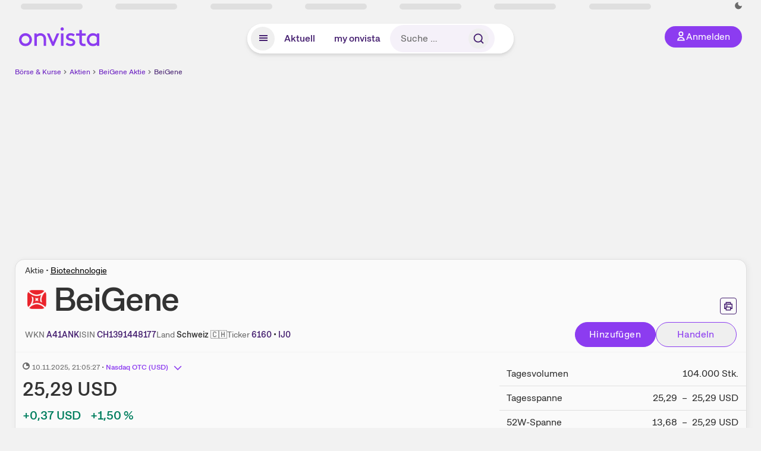

--- FILE ---
content_type: text/html; charset=utf-8
request_url: https://www.onvista.de/aktien/unternehmensprofil/BeiGene-Aktie-CH1391448177
body_size: 30574
content:
<!DOCTYPE html><html class="ov-client--web ov-app-onvista" lang="de"><head><meta charSet="utf-8"/><meta name="viewport" content="width=device-width, initial-scale=1, shrink-to-fit=no"/><meta name="robots" content="index, follow"/><meta name="theme-color" content="#8C3CF0"/><meta name="apple-mobile-web-app-title" content="onvista"/><meta name="facebook-domain-verification" content="owajq411ziinu38nar98uo7vw2ikfv"/><meta name="apple-itunes-app" content="app-id=1463977185"/><link rel="apple-touch-icon" sizes="180x180" href="/apple-touch-icon.png"/><link rel="manifest" href="/manifest.json"/><link rel="icon" type="image/svg+xml" sizes="any" href="/favicon.svg"/><link rel="icon" type="image/x-icon" href="/favicon.ico"/><link rel="apple-touch-icon" href="/apple-touch-icon.png"/><link rel="icon" type="image/x-icon" href="/favicon.png"/><link rel="apple-touch-icon" sizes="57x57" href="/favicon_57x57.png"/><link rel="apple-touch-icon" sizes="60x60" href="/favicon_60x60.png"/><link rel="apple-touch-icon" sizes="72x72" href="/favicon_72x72.png"/><link rel="apple-touch-icon" sizes="76x76" href="/favicon_76x76.png"/><link rel="apple-touch-icon" sizes="114x114" href="/favicon_114x114.png"/><link rel="apple-touch-icon" sizes="120x120" href="/favicon_120x120.png"/><link rel="apple-touch-icon" sizes="144x144" href="/favicon_144x144.png"/><link rel="apple-touch-icon" sizes="152x152" href="/favicon_152x152.png"/><link rel="apple-touch-icon" sizes="180x180" href="/favicon_180x180.png"/><link rel="icon" type="image/png" sizes="16x16" href="/favicon_16x16.png"/><link rel="icon" type="image/png" sizes="32x32" href="/favicon_32x32.png"/><link rel="icon" type="image/png" sizes="48x48" href="/favicon_48x48.png"/><link rel="icon" type="image/png" sizes="96x96" href="/favicon_96x96.png"/><link rel="icon" type="image/png" sizes="192x192" href="/favicon_192x192.png"/><link rel="canonical" href="https://www.onvista.de/aktien/unternehmensprofil/BeiGene-Aktie-CH1391448177"/><title>BEONE MEDICINES LTD • onvista</title><meta property="og:title" content="BEONE MEDICINES LTD • onvista"/><meta property="og:type" content="website"/><meta property="og:url" content="https://www.onvista.de/aktien/unternehmensprofil/BeiGene-Aktie-CH1391448177"/><meta name="twitter:title" content="BEONE MEDICINES LTD • onvista"/><meta property="og:site_name" content="onvista"/><meta property="og:image:type" content="image/png"/><meta property="og:image" content="https://www.onvista.de/api/og/CH1391448177.png"/><meta property="og:image:width" content="1200px"/><meta property="og:image:height" content="630px"/><link rel="image_src" href="https://www.onvista.de/api/og/CH1391448177.png"/><meta name="twitter:card" content="summary_large_image"/><meta name="twitter:image" content="https://www.onvista.de/api/og/CH1391448177.png"/><meta name="description" content=" Informationen zum Unternehmen BEONE MEDICINES LTD: Firmenprofil, Bilanz, Anteilseigner, Vorstands- &amp; Aufsichtsratmitglieder. Mit Stammdaten, Marktdaten &amp; Beschäftigen, inkl. aller Aktien &amp; Beteiligungen."/><meta property="og:description" content=" Informationen zum Unternehmen BEONE MEDICINES LTD: Firmenprofil, Bilanz, Anteilseigner, Vorstands- &amp; Aufsichtsratmitglieder. Mit Stammdaten, Marktdaten &amp; Beschäftigen, inkl. aller Aktien &amp; Beteiligungen."/><meta name="twitter:description" content=" Informationen zum Unternehmen BEONE MEDICINES LTD: Firmenprofil, Bilanz, Anteilseigner, Vorstands- &amp; Aufsichtsratmitglieder. Mit Stammdaten, Marktdaten &amp; Beschäftigen, inkl. aller Aktien &amp; Beteiligungen."/><meta name="next-head-count" content="45"/><link rel="preconnect" href="https://api.onvista.de"/><link rel="preconnect" href="https://images.onvista.com"/><link rel="preconnect" href="https://cdn.privacy-mgmt.com"/><link rel="preload" href="/_next/static/css/91c7a16695ec69ef.css?dpl=dpl_HJF21vwERnVoTGhWZmnspDYNjS7Z" as="style"/><link rel="preload" href="/_next/static/css/1d19bc3cdcb1318f.css?dpl=dpl_HJF21vwERnVoTGhWZmnspDYNjS7Z" as="style"/><link rel="preload" href="/_next/static/css/45599ecd3c4f7946.css?dpl=dpl_HJF21vwERnVoTGhWZmnspDYNjS7Z" as="style"/><link rel="stylesheet" href="/_next/static/css/91c7a16695ec69ef.css?dpl=dpl_HJF21vwERnVoTGhWZmnspDYNjS7Z" data-n-g=""/><link rel="stylesheet" href="/_next/static/css/1d19bc3cdcb1318f.css?dpl=dpl_HJF21vwERnVoTGhWZmnspDYNjS7Z" data-n-p=""/><link rel="stylesheet" href="/_next/static/css/45599ecd3c4f7946.css?dpl=dpl_HJF21vwERnVoTGhWZmnspDYNjS7Z"/><noscript data-n-css=""></noscript><script defer="" noModule="" src="/_next/static/chunks/polyfills-42372ed130431b0a.js?dpl=dpl_HJF21vwERnVoTGhWZmnspDYNjS7Z"></script><script defer="" src="/_next/static/chunks/34911-29019db74c7d2e72.js?dpl=dpl_HJF21vwERnVoTGhWZmnspDYNjS7Z"></script><script defer="" src="/_next/static/chunks/83294-21e09a23338d3fea.js?dpl=dpl_HJF21vwERnVoTGhWZmnspDYNjS7Z"></script><script defer="" src="/_next/static/chunks/17107-8a8b89fc99e91f24.js?dpl=dpl_HJF21vwERnVoTGhWZmnspDYNjS7Z"></script><script defer="" src="/_next/static/chunks/93426.811ea3998b248e2a.js?dpl=dpl_HJF21vwERnVoTGhWZmnspDYNjS7Z"></script><script defer="" src="/_next/static/chunks/28959.d364c948bb42a65f.js?dpl=dpl_HJF21vwERnVoTGhWZmnspDYNjS7Z"></script><script defer="" src="/_next/static/chunks/90734.e9ca3af6035b0a82.js?dpl=dpl_HJF21vwERnVoTGhWZmnspDYNjS7Z"></script><script defer="" src="/_next/static/chunks/70978.68850f3dc0fc9ffe.js?dpl=dpl_HJF21vwERnVoTGhWZmnspDYNjS7Z"></script><script defer="" src="/_next/static/chunks/4989.b84d7642da8eca42.js?dpl=dpl_HJF21vwERnVoTGhWZmnspDYNjS7Z"></script><script defer="" src="/_next/static/chunks/86445.b5df079a40fe8d44.js?dpl=dpl_HJF21vwERnVoTGhWZmnspDYNjS7Z"></script><script defer="" src="/_next/static/chunks/11117.032b71954c1f2677.js?dpl=dpl_HJF21vwERnVoTGhWZmnspDYNjS7Z"></script><script src="/_next/static/chunks/webpack-ad918482ede0cd61.js?dpl=dpl_HJF21vwERnVoTGhWZmnspDYNjS7Z" defer=""></script><script src="/_next/static/chunks/framework-c763dfeb9de21507.js?dpl=dpl_HJF21vwERnVoTGhWZmnspDYNjS7Z" defer=""></script><script src="/_next/static/chunks/main-b5a94cc6148b2bba.js?dpl=dpl_HJF21vwERnVoTGhWZmnspDYNjS7Z" defer=""></script><script src="/_next/static/chunks/pages/_app-f4639975aed5d10a.js?dpl=dpl_HJF21vwERnVoTGhWZmnspDYNjS7Z" defer=""></script><script src="/_next/static/chunks/19126-47237d4a11f495f8.js?dpl=dpl_HJF21vwERnVoTGhWZmnspDYNjS7Z" defer=""></script><script src="/_next/static/chunks/9462-2681b724b0742cd6.js?dpl=dpl_HJF21vwERnVoTGhWZmnspDYNjS7Z" defer=""></script><script src="/_next/static/chunks/68145-cd369dbd0a1b6716.js?dpl=dpl_HJF21vwERnVoTGhWZmnspDYNjS7Z" defer=""></script><script src="/_next/static/chunks/4666-73d51f1e11a6a33c.js?dpl=dpl_HJF21vwERnVoTGhWZmnspDYNjS7Z" defer=""></script><script src="/_next/static/chunks/56117-c5ae3aae6083e105.js?dpl=dpl_HJF21vwERnVoTGhWZmnspDYNjS7Z" defer=""></script><script src="/_next/static/chunks/61095-4f1eb2425d5a8699.js?dpl=dpl_HJF21vwERnVoTGhWZmnspDYNjS7Z" defer=""></script><script src="/_next/static/chunks/54902-30fee2df36a356c7.js?dpl=dpl_HJF21vwERnVoTGhWZmnspDYNjS7Z" defer=""></script><script src="/_next/static/chunks/6693-e84a38c3a095dbbd.js?dpl=dpl_HJF21vwERnVoTGhWZmnspDYNjS7Z" defer=""></script><script src="/_next/static/chunks/23316-93be3037cfeb4ff6.js?dpl=dpl_HJF21vwERnVoTGhWZmnspDYNjS7Z" defer=""></script><script src="/_next/static/chunks/67039-8d697ea991cfab02.js?dpl=dpl_HJF21vwERnVoTGhWZmnspDYNjS7Z" defer=""></script><script src="/_next/static/chunks/44304-5f2c240fdd9e8b6b.js?dpl=dpl_HJF21vwERnVoTGhWZmnspDYNjS7Z" defer=""></script><script src="/_next/static/chunks/38430-12a4a48c2358c583.js?dpl=dpl_HJF21vwERnVoTGhWZmnspDYNjS7Z" defer=""></script><script src="/_next/static/chunks/29717-157b7b0ce276fc97.js?dpl=dpl_HJF21vwERnVoTGhWZmnspDYNjS7Z" defer=""></script><script src="/_next/static/chunks/92157-e02b0563cfde7c4e.js?dpl=dpl_HJF21vwERnVoTGhWZmnspDYNjS7Z" defer=""></script><script src="/_next/static/chunks/47040-c7358002862f79fa.js?dpl=dpl_HJF21vwERnVoTGhWZmnspDYNjS7Z" defer=""></script><script src="/_next/static/chunks/91190-a29f2c9f8637a2b9.js?dpl=dpl_HJF21vwERnVoTGhWZmnspDYNjS7Z" defer=""></script><script src="/_next/static/chunks/15437-c8be7d3c4b0dc2dc.js?dpl=dpl_HJF21vwERnVoTGhWZmnspDYNjS7Z" defer=""></script><script src="/_next/static/chunks/81101-e991a099fa4c129f.js?dpl=dpl_HJF21vwERnVoTGhWZmnspDYNjS7Z" defer=""></script><script src="/_next/static/chunks/75388-0de451b5cbcf671c.js?dpl=dpl_HJF21vwERnVoTGhWZmnspDYNjS7Z" defer=""></script><script src="/_next/static/chunks/49032-d25cf4ad9a587f5f.js?dpl=dpl_HJF21vwERnVoTGhWZmnspDYNjS7Z" defer=""></script><script src="/_next/static/chunks/39936-41baeea305fb61ec.js?dpl=dpl_HJF21vwERnVoTGhWZmnspDYNjS7Z" defer=""></script><script src="/_next/static/chunks/36196-9f86e9a70b16b021.js?dpl=dpl_HJF21vwERnVoTGhWZmnspDYNjS7Z" defer=""></script><script src="/_next/static/chunks/64734-1764233e842514f5.js?dpl=dpl_HJF21vwERnVoTGhWZmnspDYNjS7Z" defer=""></script><script src="/_next/static/chunks/36814-9a4525cf1c2b7421.js?dpl=dpl_HJF21vwERnVoTGhWZmnspDYNjS7Z" defer=""></script><script src="/_next/static/chunks/91145-6edbf94712837e19.js?dpl=dpl_HJF21vwERnVoTGhWZmnspDYNjS7Z" defer=""></script><script src="/_next/static/chunks/97338-d86f7a1b898c8d57.js?dpl=dpl_HJF21vwERnVoTGhWZmnspDYNjS7Z" defer=""></script><script src="/_next/static/chunks/72676-9e029a17f674d85a.js?dpl=dpl_HJF21vwERnVoTGhWZmnspDYNjS7Z" defer=""></script><script src="/_next/static/chunks/27876-58b6555584bc9773.js?dpl=dpl_HJF21vwERnVoTGhWZmnspDYNjS7Z" defer=""></script><script src="/_next/static/chunks/52802-ef70cdb5e14190f7.js?dpl=dpl_HJF21vwERnVoTGhWZmnspDYNjS7Z" defer=""></script><script src="/_next/static/chunks/33578-d0dbed24b42a3446.js?dpl=dpl_HJF21vwERnVoTGhWZmnspDYNjS7Z" defer=""></script><script src="/_next/static/chunks/6420-58194aebb1b2ab7f.js?dpl=dpl_HJF21vwERnVoTGhWZmnspDYNjS7Z" defer=""></script><script src="/_next/static/chunks/14577-383abefedfa6b8af.js?dpl=dpl_HJF21vwERnVoTGhWZmnspDYNjS7Z" defer=""></script><script src="/_next/static/chunks/53088-0c95b4805d01caa0.js?dpl=dpl_HJF21vwERnVoTGhWZmnspDYNjS7Z" defer=""></script><script src="/_next/static/chunks/pages/aktien/%5B...snapshot%5D-07212edea655b55e.js?dpl=dpl_HJF21vwERnVoTGhWZmnspDYNjS7Z" defer=""></script><script src="/_next/static/Bi5-SaQJYgeDwyQ02otYC/_buildManifest.js?dpl=dpl_HJF21vwERnVoTGhWZmnspDYNjS7Z" defer=""></script><script src="/_next/static/Bi5-SaQJYgeDwyQ02otYC/_ssgManifest.js?dpl=dpl_HJF21vwERnVoTGhWZmnspDYNjS7Z" defer=""></script></head><body><link rel="preload" as="image" href="/rebrand/logo/onvista-logo.svg"/><link rel="preload" as="image" href="/rebrand/logo/onvista-logo-dark.svg"/><link rel="preload" as="image" href="/rebrand/badges/badge-play-store.svg"/><link rel="preload" as="image" href="/rebrand/badges/badge-app-store.svg"/><div id="__next"><a href="#main-content" class="sr-only rounded bg-neutral-1 !px-4 !py-2 text-xl text-neutral-9 shadow focus:not-sr-only focus:absolute focus:left-2 focus:top-2 focus:z-[51]" tabindex="0">Zum Hauptinhalt springen</a><div class="relative z-50 hidden min-h-5 py-[2px] lg:block"><div class="ov-top-assets-bar mx-auto my-0 max-w-screen-2xl px-[30px] py-0" role="region" aria-label="Top-Werte"><div class="m-0 flex"><div class="max-w-full flex-1 basis-full p-0"><div class="flex flex-initial items-stretch justify-between text-sm [flex-flow:row]"><span class="bg-neutral-4 ov-top-assets-bar__skeleton mt-1"></span><span class="bg-neutral-4 ov-top-assets-bar__skeleton mt-1"></span><span class="bg-neutral-4 ov-top-assets-bar__skeleton mt-1"></span><span class="bg-neutral-4 ov-top-assets-bar__skeleton mt-1"></span><span class="bg-neutral-4 ov-top-assets-bar__skeleton mt-1"></span><span class="bg-neutral-4 ov-top-assets-bar__skeleton mt-1 lg:max-xl:!hidden"></span><span class="bg-neutral-4 ov-top-assets-bar__skeleton mt-1"></span><div class="flex min-w-[6.5625rem] flex-initial items-stretch justify-end [flex-flow:row]"></div></div></div></div></div></div><header class="ov-header-container w-full max-w-[100vw]"><section class="mx-auto xl:max-w-screen-2xl"><nav class="outer-spacing--small outer-spacing--none-left-sm outer-spacing--none-right-sm"><div class="my-6 !grid grid-cols-[15%_auto_15%] items-center gap-4 max-md:mx-auto max-md:w-80 md:mx-8"><div class="order-1 lg:hidden"></div><div class="order-2 flex justify-center lg:justify-start"><a href="/"><img src="/rebrand/logo/onvista-logo.svg" alt="onvista" width="135" height="36"/></a></div><div class="order-3 flex justify-end max-md:mr-1 lg:order-4 print:hidden"><button class="inline-flex items-center justify-center gap-1 m-0 max-md:size-10 md:h-9 md:p-3 lg:px-5 rounded-3xl text-center text-lg transition-colors text-neutral-1 bg-primary hover:bg-primary-reference outline-0 cursor-pointer"><span class="inline-block -mt-1 size-4"><svg class="" viewBox="0 0 16 16" xmlns="http://www.w3.org/2000/svg"><path d="M9.663 4a2.235 2.235 0 10-4.47 0 2.235 2.235 0 004.47 0zm1.766 0a4 4 0 11-8 0 4 4 0 018 0z" fill="currentColor"></path><path fill-rule="evenodd" clip-rule="evenodd" d="M7.429 9.143c3.461 0 5.888 2.365 6.188 5.303l.055.53.042.42H1.143l.042-.42.055-.53c.3-2.938 2.727-5.303 6.189-5.303zm0 1.735c-2.04 0-3.566 1.146-4.122 2.782h8.243c-.556-1.636-2.082-2.782-4.121-2.782z" fill="currentColor"></path></svg></span><div class="max-md:hidden">Anmelden</div></button></div><div class="relative order-4 flex justify-center max-lg:col-span-3 lg:order-3 print:hidden"><div class="fixed top-18 lg:top-10 inset-x-0 h-[50px] z-[59] flex mx-auto w-fit rounded-full bg-neutral-1 drop-shadow-md transition-transform duration-300 translate-y-0"><div class="flex min-w-80 grow items-center justify-between gap-2 rounded-full bg-neutral-1 px-[.4rem] lg:min-w-[28rem]"><button title="Menü anzeigen" aria-expanded="false" aria-controls="onvista-navigation-dialog" class="px-[10px] py-2 text-center text-lg no-underline !text-primary-reference font-medium rounded-full cursor-pointer hover:text-primary-highlight hover:bg-primary-detail [&amp;_*]:pointer-events-none focus:bg-primary-detail size-10"><span class="inline-block inline-block size-[22px] mt-[2px]"><svg class="" width="18" height="18" fill="none" xmlns="http://www.w3.org/2000/svg"><path d="M2 4h14v2H2V4zM2 8h14v2H2V8zM16 12H2v2h14v-2z" fill="currentColor"></path></svg></span></button><a title="Alle News anzeigen" aria-current="false" aria-controls="onvista-navigation-dialog" class="min-w-[48px] px-4 py-2 text-center text-lg no-underline !text-primary-reference font-medium rounded-full cursor-pointer hover:text-primary-highlight hover:bg-primary-detail [&amp;_*]:pointer-events-none focus:bg-primary-detail" href="/">Aktuell</a><a title="Das bewährte my onvista" aria-current="false" aria-controls="onvista-navigation-dialog" class="min-w-[48px] px-4 py-2 text-center text-lg no-underline !text-primary-reference font-medium rounded-full cursor-pointer hover:text-primary-highlight hover:bg-primary-detail [&amp;_*]:pointer-events-none focus:bg-primary-detail" href="https://my.onvista.de/">my onvista</a><button class="flex size-10 items-center justify-center rounded-full px-1 py-3 text-sm text-primary-reference hover:bg-primary-detail hover:text-primary-highlight md:hidden" title="Suche"><span class="inline-block size-[22px]"><svg class="" viewBox="0 0 18 18" fill="none" xmlns="http://www.w3.org/2000/svg"><path d="M15 15l-2.905-2.905m0 0a5.438 5.438 0 10-7.69-7.69 5.438 5.438 0 007.69 7.69z" stroke="currentColor" stroke-width="1.5" stroke-linecap="square"></path></svg></span></button><form class="relative group max-md:w-full lg:grow max-md:hidden"><div class="group flex grow flex-col"><div tabindex="-1" class="pointer-events-auto relative flex grow rounded-3xl border-2 border-solid border-transparent bg-primary-detail px-2 text-neutral-7 focus-within:border-primary-focus focus-within:outline-primary-focus hover:border-primary-focus hover:!outline-none active:border-primary-focus valid:border-positive-2 valid:text-positive-1 group-data-[valid=true]:border-positive-2 group-data-[valid=true]:bg-neutral-3 group-data-[valid=true]:[&amp;_input]:text-positive-1 invalid:border-negative-3 invalid:text-negative-1 group-data-[valid=false]:border-negative-3 group-data-[valid=false]:bg-neutral-3 group-data-[valid=false]:[&amp;_input]:text-negative-1 group-data-[disabled=true]:-neutral-3 group-data-[disabled=true]:border-transparent group-data-[disabled=true]:bg-neutral-3 pr-0 [&amp;_input]:!bodycopy-medium [&amp;_input]:!py-0 [&amp;_span]:py-[.4rem] [&amp;_button]:!size-[34px] w-44 pl-4"><input type="text" class="bodycopy-large w-full appearance-none border-none bg-transparent py-2 text-primary-reference placeholder:text-neutral-7 autofill:!bg-neutral-1 focus:outline-none disabled:!text-neutral-6 disabled:placeholder:text-neutral-6" placeholder="Suche …" value=""/><div role="suffix" aria-label="Suffix" class="flex items-center text-neutral-8 px-2 py-1 has-[button]:py-0 has-[button]:pl-1 has-[button]:pr-0 [&amp;_button]:size-[40px] [&amp;_button]:rounded-3xl [&amp;_button]:flex [&amp;_button]:items-center [&amp;_button]:justify-center hover:[&amp;_button]:bg-primary-feature [&amp;_span]:size-[22px] [&amp;_svg]:size-[22px] [&amp;_svg]:text-primary-reference"><button type="submit" title="Suchen" class="flex items-center justify-center"><span class="icon icon--SvgSearch icon--size-16 inline-block flex items-center justify-center"><svg class="icon__svg" viewBox="0 0 18 18" fill="none" xmlns="http://www.w3.org/2000/svg"><path d="M15 15l-2.905-2.905m0 0a5.438 5.438 0 10-7.69-7.69 5.438 5.438 0 007.69 7.69z" stroke="currentColor" stroke-width="1.5" stroke-linecap="square"></path></svg></span></button></div></div></div></form></div></div></div></div><div id="onvista-navigation-dialog" aria-label="" class="hidden fixed left-[50vw] translate-x-[-50%] top-36 lg:top-24 z-[60] h-full max-h-[calc(100vh-13rem)] lg:max-h-[calc(100vh-8rem)] w-auto max-lg:w-full lg:w-[1080px] max-w-[calc(100vw-1rem)] overflow-y-auto my-0 p-2 lg:mt-2 lg:h-fit rounded-2xl shadow-2xl bg-neutral-1 text-primary"><div class="md:p-1"></div></div></nav></section></header><div class="ov-announcement-container"></div><div class="ov-content"><div class="grid-container grid-container--limited-lg" id="main-content" role="main"><section class="ov-page-section grid"><div class="col col-12"><div class="col__content col__content--no-padding-vertical"><script type="application/ld+json">{"@context":"https://schema.org","@type":"BreadcrumbList","itemListElement":[{"@type":"ListItem","position":1,"name":"Börse & Kurse","item":"https://www.onvista.de/"},{"@type":"ListItem","position":2,"name":"Aktien","item":"https://www.onvista.de/aktien"},{"@type":"ListItem","position":3,"name":"BeiGene Aktie","item":"https://www.onvista.de/aktien/BeiGene-Aktie-CH1391448177"},{"@type":"ListItem","position":4,"name":"BeiGene","item":"https://www.onvista.de/aktien/unternehmensprofil/BeiGene-Aktie-CH1391448177"}]}</script><ul class="flex text-sm print:!hidden print:!float-none"><li class="flex items-baseline whitespace-nowrap"><a class="link link--primary pointer-events-auto text-sm !text-primary-highlight hover:!text-primary" target="_self" href="/">Börse &amp; Kurse</a></li><li class="flex items-baseline whitespace-nowrap"><span class="icon icon--SvgChervonRightExtraSmall icon--size-12 inline-block text-neutral-7 mx-0.5 size-[10px] relative top-[1px]"><svg class="icon__svg" viewBox="0 0 12 12" fill="none" xmlns="http://www.w3.org/2000/svg"><path d="M8.121 6.06l-4.06 4.061L3 9.061l3-3-3-3L4.06 2l4.061 4.06z" fill="currentColor"></path></svg></span><a class="link link--primary pointer-events-auto text-sm !text-primary-highlight hover:!text-primary" target="_self" href="/aktien">Aktien</a></li><li class="flex items-baseline truncate"><span class="icon icon--SvgChervonRightExtraSmall icon--size-12 inline-block text-neutral-7 mx-0.5 size-[10px] relative top-[1px]"><svg class="icon__svg" viewBox="0 0 12 12" fill="none" xmlns="http://www.w3.org/2000/svg"><path d="M8.121 6.06l-4.06 4.061L3 9.061l3-3-3-3L4.06 2l4.061 4.06z" fill="currentColor"></path></svg></span><a class="link link--primary pointer-events-auto text-sm !text-primary-highlight hover:!text-primary" target="_self" href="/aktien/BeiGene-Aktie-CH1391448177">BeiGene Aktie</a></li><li class="flex items-baseline whitespace-nowrap"><span class="icon icon--SvgChervonRightExtraSmall icon--size-12 inline-block text-neutral-7 mx-0.5 size-[10px] relative top-[1px]"><svg class="icon__svg" viewBox="0 0 12 12" fill="none" xmlns="http://www.w3.org/2000/svg"><path d="M8.121 6.06l-4.06 4.061L3 9.061l3-3-3-3L4.06 2l4.061 4.06z" fill="currentColor"></path></svg></span><a class="link link--primary pointer-events-auto text-sm !text-primary-reference hover:!text-primary-highlight" target="_self" href="/aktien/unternehmensprofil/BeiGene-Aktie-CH1391448177">BeiGene</a></li></ul></div></div><div class="flex w-full flex-col items-center pb-4 print:hidden"><div class="flex flex-col items-center min-w-[280px] lg:min-w-[480px] min-h-[274px]"><div class="m-auto block w-full pb-1 text-right text-sm text-neutral-8 opacity-0"><a class="link link--primary pointer-events-auto link--underline text-sm !leading-none flex justify-end mb-1" target="_blank" href="/info/premium/pur?itm_campaign=premium&amp;itm_content=billboard&amp;itm_medium=link_adsfree&amp;itm_source=website"><span class="icon icon--SvgOvPremiumStar24 icon--size-16 inline-block mr-1 !text-primary"><svg class="icon__svg" viewBox="0 0 24 24" xmlns="http://www.w3.org/2000/svg"><path fill="currentColor" fill-rule="evenodd" d="M12 0c6.627 0 12 5.373 12 12s-5.373 12-12 12S0 18.627 0 12 5.373 0 12 0zm.681 3.436a.75.75 0 00-1.305-.102l-.057.102L9.24 7.94l-4.846.693A.75.75 0 003.9 9.825l.07.08 3.488 3.488-.701 5.258a.75.75 0 001.03.792l.09-.045L12 16.993l4.122 2.405a.75.75 0 001.128-.646l-.007-.101-.7-5.258 3.487-3.488a.75.75 0 00-.32-1.25l-.104-.022-4.846-.693-2.079-4.504z"></path></svg></span>W​e​r​b​u​n​g ausblenden</a><div data-orientation="hor" class="[&amp;_iframe:first-of-type]:m-auto"></div></div></div></div><div class="col col-12"><div class="col__content col__content--no-padding-vertical m-0 grid"><div class="bg-neutral-2 p-0 shadow-md rounded-2xl border-1 border-neutral-4 w-full grid mx-0"><div class="col col-12 pb-0 md:px-0"><div class="col__content col__content--no-padding-vertical flex items-end justify-between"><div><div class="mb-2 text-md">Aktie<!-- --> • <a class="link link--unstyled pointer-events-auto link--underline" target="_self" href="/aktien/finder?idBranch=12">Biotechnologie</a></div><div class="flex items-center"><img src="https://images.onvista.com/onvista-media/image/fetch/w_80,h_80/LOGO_URL/STOCK/100322413" loading="lazy" decoding="async" fetchPriority="low" width="40" height="40" title="BeiGene" alt="Logo BeiGene" class="ov-instrument-logo p-1 rounded dark:bg-force-white !size-10 block mr-2"/><h1 class="block text-[2.5rem] lg:text-[3.5rem] leading-[110%] tracking-tight mb-0 !leading-1 font-medium md:max-lg:mr-3 max-md:text-3xl max-md:font-bold max-md:antialiased" id="beigene" title="BeiGene">BeiGene</h1></div></div><div class="mb-1 ml-2 max-lg:!hidden print:!float-none print:!hidden"><button type="button" title="Seite ausdrucken" aria-label="Seite ausdrucken" class="ov-button-icon ov-button-icon--small"><span class="icon icon--SvgPrint icon--size-16 inline-block"><svg class="icon__svg" viewBox="0 0 19 18" fill="none" xmlns="http://www.w3.org/2000/svg"><path d="M7.27 8.486H5.243m0 2.433V17h8.514v-6.081m-8.514 0h8.514m-8.514 0v2.838H2V5.243h15v8.514h-3.243v-2.838M5.243 2h8.514v3.243H5.243V2z" stroke="currentColor" stroke-width="1.5" stroke-linecap="square"></path><path d="M14.507 1.25v3.243h3.243v10.014h-3.243v3.243H4.493v-3.243H1.25V4.493h3.243V1.25h10.014zm-8.514 15h7.014v-4.581H5.993v4.581zM2.75 13.007h1.743v-2.838h10.014v2.838h1.743V5.993H2.75v7.014zm5.27-5.27v1.5H4.494v-1.5h3.528zM5.994 4.492h7.014V2.75H5.993v1.743z" fill="currentColor"></path></svg></span></button></div></div></div><div class="col col-12 pb-0 md:px-0"><div class="col__content col__content--no-padding-vertical flex justify-between md:max-lg:flex-col lg:items-center"><div class="max-md:hidden flex gap-4 text-md md:mr-3"><dl class="my-0"><dt class="!text-neutral-7 !inline">WKN</dt> <dd class="m-0 !inline font-medium"><input type="text" aria-label="WKN A41ANK kopieren" class="pointer-events-none absolute left-[-1000px] size-px border-none p-0 outline-[0] print:!float-none print:!hidden" value="A41ANK"/><span class="hidden print:inline-block">A41ANK</span><div class="layer-tooltip__container"><label for="copyinput-tooltip-WKN" title="WKN kopieren" class="layer-tooltip__label layer-tooltip--xl-min-label" data-role="layer__trigger-label"><span class="button button--xsmall button--icon border-b border-b-solid text-primary-reference hover:!text-primary-highlight"><span class="button__inner">A41ANK</span></span></label></div></dd></dl><dl class="my-0"><dt class="!text-neutral-7 !inline">ISIN</dt> <dd class="m-0 !inline font-medium"><input type="text" aria-label="ISIN CH1391448177 kopieren" class="pointer-events-none absolute left-[-1000px] size-px border-none p-0 outline-[0] print:!float-none print:!hidden" value="CH1391448177"/><span class="hidden print:inline-block">CH1391448177</span><div class="layer-tooltip__container"><label for="copyinput-tooltip-ISIN" title="ISIN kopieren" class="layer-tooltip__label layer-tooltip--xl-min-label" data-role="layer__trigger-label"><span class="button button--xsmall button--icon border-b border-b-solid text-primary-reference hover:!text-primary-highlight"><span class="button__inner">CH1391448177</span></span></label></div></dd></dl><dl class="my-0 ov-line-clamp--2"><dt class="!text-neutral-7 !inline">Land</dt> <dd class="m-0 !inline font-medium"><span class="whitespace-nowrap">Schweiz<!-- --> <!-- -->🇨🇭</span></dd></dl><dl class="my-0"><dt class="!text-neutral-7 !inline">Ticker</dt> <dd class="m-0 !inline font-medium"><input type="text" aria-label="Home-Tickersymbol 6160 kopieren" class="pointer-events-none absolute left-[-1000px] size-px border-none p-0 outline-[0] print:!float-none print:!hidden" value="6160"/><span class="hidden print:inline-block">6160</span><div class="layer-tooltip__container"><label for="copyinput-tooltip-Home-Tickersymbol" title="Home-Tickersymbol kopieren" class="layer-tooltip__label layer-tooltip--xl-min-label" data-role="layer__trigger-label"><span class="button button--xsmall button--icon border-b border-b-solid text-primary-reference hover:!text-primary-highlight"><span class="button__inner">6160</span></span></label></div> • <input type="text" aria-label="Tickersymbol IJ0 kopieren" class="pointer-events-none absolute left-[-1000px] size-px border-none p-0 outline-[0] print:!float-none print:!hidden" value="IJ0"/><span class="hidden print:inline-block">IJ0</span><div class="layer-tooltip__container"><label for="copyinput-tooltip-Tickersymbol" title="Tickersymbol kopieren" class="layer-tooltip__label layer-tooltip--xl-min-label" data-role="layer__trigger-label"><span class="button button--xsmall button--icon border-b border-b-solid text-primary-reference hover:!text-primary-highlight"><span class="button__inner">IJ0</span></span></label></div></dd></dl></div><div class="text-sm max-lg:max-w-[55vw] md:hidden"><dl class="my-0 truncate"><dt class="!text-neutral-7 !inline">WKN</dt> <dd class="m-0 !inline font-medium"><input type="text" aria-label="WKN A41ANK kopieren" class="pointer-events-none absolute left-[-1000px] size-px border-none p-0 outline-[0] print:!float-none print:!hidden" value="A41ANK"/><span class="hidden print:inline-block">A41ANK</span><div class="layer-tooltip__container"><label for="copyinput-tooltip-WKN" title="WKN kopieren" class="layer-tooltip__label layer-tooltip--xl-min-label" data-role="layer__trigger-label"><span class="button button--xsmall button--icon border-b border-b-solid text-primary-reference hover:!text-primary-highlight"><span class="button__inner">A41ANK</span></span></label></div></dd></dl><dl class="my-0 truncate"><dt class="!text-neutral-7 !inline">Land</dt> <dd class="m-0 !inline font-medium"><span class="whitespace-nowrap">Schweiz<!-- --> <!-- -->🇨🇭</span></dd></dl></div><div class="text-sm md:hidden"><dl class="my-0 truncate"><dt class="!text-neutral-7 !inline">ISIN</dt> <dd class="m-0 !inline font-medium"><input type="text" aria-label="ISIN CH1391448177 kopieren" class="pointer-events-none absolute left-[-1000px] size-px border-none p-0 outline-[0] print:!float-none print:!hidden" value="CH1391448177"/><span class="hidden print:inline-block">CH1391448177</span><div class="layer-tooltip__container"><label for="copyinput-tooltip-ISIN" title="ISIN kopieren" class="layer-tooltip__label layer-tooltip--xl-min-label" data-role="layer__trigger-label"><span class="button button--xsmall button--icon border-b border-b-solid text-primary-reference hover:!text-primary-highlight"><span class="button__inner">CH1391448177</span></span></label></div></dd></dl><dl class="my-0 truncate"><dt class="!text-neutral-7 !inline">Ticker</dt> <dd class="m-0 !inline font-medium"><input type="text" aria-label="Home-Tickersymbol 6160 kopieren" class="pointer-events-none absolute left-[-1000px] size-px border-none p-0 outline-[0] print:!float-none print:!hidden" value="6160"/><span class="hidden print:inline-block">6160</span><div class="layer-tooltip__container"><label for="copyinput-tooltip-Home-Tickersymbol" title="Home-Tickersymbol kopieren" class="layer-tooltip__label layer-tooltip--xl-min-label" data-role="layer__trigger-label"><span class="button button--xsmall button--icon border-b border-b-solid text-primary-reference hover:!text-primary-highlight"><span class="button__inner">6160</span></span></label></div> • <input type="text" aria-label="Tickersymbol IJ0 kopieren" class="pointer-events-none absolute left-[-1000px] size-px border-none p-0 outline-[0] print:!float-none print:!hidden" value="IJ0"/><span class="hidden print:inline-block">IJ0</span><div class="layer-tooltip__container"><label for="copyinput-tooltip-Tickersymbol" title="Tickersymbol kopieren" class="layer-tooltip__label layer-tooltip--xl-min-label" data-role="layer__trigger-label"><span class="button button--xsmall button--icon border-b border-b-solid text-primary-reference hover:!text-primary-highlight"><span class="button__inner">IJ0</span></span></label></div></dd></dl></div><div class="max-md:hidden whitespace-nowrap flex gap-x-4 md:max-lg:mt-4"><button class="group pointer-events-auto inline-flex items-center rounded-full justify-center not-italic font-normal transition-colors disabled:pointer-events-none tracking-wide no-underline border-1 border-solid border-primary bg-primary !text-neutral-1 focus:!outline-none focus-visible:outline-0 focus-visible:ring-2 hover:border-primary-highlight hover:bg-primary-highlight hover:text-primary-feature focus-visible:!border-primary-highlight focus-visible:bg-primary-highlight focus-visible:text-primary-feature focus-visible:ring-primary-focus disabled:border-neutral-4 disabled:bg-neutral-4 disabled:!text-neutral-6 px-4 py-2 text-md md:text-lg gap-[2px] md:gap-1 min-w-[8.5rem]">Hinzufügen</button><button class="group pointer-events-auto inline-flex items-center rounded-full justify-center not-italic font-normal transition-colors disabled:pointer-events-none tracking-wide no-underline border-1 border-solid border-primary !text-primary focus:!outline-none focus-visible:outline-0 focus-visible:ring-2 hover:border-primary-highlight hover:bg-primary-feature hover:text-primary-highlight focus-visible:!border-primary-focus focus-visible:!bg-primary-feature focus-visible:text-primary-highlight focus-visible:ring-primary-focus disabled:border-neutral-5 disabled:bg-neutral-1 disabled:!text-neutral-6 px-4 py-2 text-md md:text-lg gap-[2px] md:gap-1 min-w-[8.5rem]" title="Direkt handeln über unsere Partner-Broker">Handeln</button></div></div></div><div class="col col-12 p-0 max-md:!hidden"><div class="col__content col__content--no-padding"><hr class="separator"/></div></div><div class="col col-12 !py-0 max-md:!pb-2 md:px-0"><div class="col__content col__content--no-padding-vertical"><div class="grid pt-0"><div class="col col--sm-4 col--md-4 col--lg-4 col--xl-4 max-md:!mt-3 max-md:!px-2 max-md:!py-4"><div class="subline text-sm"><span class="icon icon--SvgOvCodeQualityDly icon--size-12 inline-block size-3 leading-3 mr-1" title="verzögert"><svg class="icon__svg" viewBox="0 0 12 12" xmlns="http://www.w3.org/2000/svg"><path fill="currentColor" d="M6 0a6 6 0 015.996 5.775L12 6a6 6 0 11-6-6zm1 6a1 1 0 01-1-1V2a4 4 0 104 4H7z"></path></svg></span><time dateTime="2025-11-10T21:05:27+01:00" class="subline" title="10.11.2025, 21:05">10.11.2025<!-- -->, 21:05:27<!-- --> </time> • <button class="link link--secondary text-sm md:!hidden print:!inline-block px-0 font-bold !text-primary" type="button" tabindex="0"><span>Nasdaq OTC (USD)</span></button><div class="layer-tooltip__container max-md:!hidden"><label for="market-select-layer" class="layer-tooltip__label layer-tooltip--xl-min-label" data-role="layer__trigger-label"><span class="button button--xsmall button--icon px-0 font-bold !text-primary"><span class="button__inner">Nasdaq OTC (USD)<span class="icon icon--SvgChevronBottom icon--size-16 inline-block button__icon !ml-2"><svg class="icon__svg" viewBox="0 0 16 16" fill="currentColor" xmlns="http://www.w3.org/2000/svg"><path d="M2.667 4.606L8 9.94l5.334-5.334 1.06 1.061L8 12.06 1.606 5.667l1.06-1.06z"></path></svg></span></span></span></label></div></div><div class="mt-2 flex"><data class="text-neutral-8 whitespace-nowrap text-4xl max-md:text-2xl font-bold" value="25.2946">25,29<span> <!-- -->USD</span></data></div><div class="text-2xl mt-1 font-medium max-md:text-xl md:mt-3"><data class="text-positive whitespace-nowrap" value="0.3746">+0,37<span> <!-- -->USD</span></data><data class="text-positive whitespace-nowrap ml-4" value="1.5032">+1,50<span> <!-- -->%</span></data></div></div><div class="col col--top col--sm-4 col--md-4 col--lg-3 col--xl-4 grid"></div><div class="col col-12 pt-4 pb-0 md:!hidden"><div class="flex flex-wrap gap-4"><button class="group pointer-events-auto inline-flex items-center rounded-full justify-center not-italic font-normal transition-colors disabled:pointer-events-none tracking-wide no-underline border-1 border-solid border-primary bg-primary !text-neutral-1 focus:!outline-none focus-visible:outline-0 focus-visible:ring-2 hover:border-primary-highlight hover:bg-primary-highlight hover:text-primary-feature focus-visible:!border-primary-highlight focus-visible:bg-primary-highlight focus-visible:text-primary-feature focus-visible:ring-primary-focus disabled:border-neutral-4 disabled:bg-neutral-4 disabled:!text-neutral-6 px-4 py-2 text-md md:text-lg gap-[2px] md:gap-1 text-nowrap grow shrink-0 w-[45%]">Hinzufügen</button><button class="group pointer-events-auto inline-flex items-center rounded-full justify-center not-italic font-normal transition-colors disabled:pointer-events-none tracking-wide no-underline border-1 border-solid border-primary !text-primary focus:!outline-none focus-visible:outline-0 focus-visible:ring-2 hover:border-primary-highlight hover:bg-primary-feature hover:text-primary-highlight focus-visible:!border-primary-focus focus-visible:!bg-primary-feature focus-visible:text-primary-highlight focus-visible:ring-primary-focus disabled:border-neutral-5 disabled:bg-neutral-1 disabled:!text-neutral-6 px-4 py-2 text-md md:text-lg gap-[2px] md:gap-1 text-nowrap grow shrink-0 w-[45%]" title="Direkt handeln über unsere Partner-Broker">Handeln</button></div></div><div class="col col--md-8 col--lg-5 col--xl-4 max-md:!hidden"><div><div class="grid-2 border-b-1 border-b-neutral-4"><div class="flex px-4 max-md:first-of-type:font-bold md:px-3 col-4 col--md-4"><div class="leading-6">Tagesvolumen</div></div><div class="flex px-4 md:px-3 col-8 pl-0 col--md-4 md:max-lg:pl-3"><div class="m-0 flex-1 self-center p-0 leading-6 text-right md:max-lg:text-left"><data class="text-neutral-8 whitespace-nowrap" value="104000">104.000<span> <!-- -->Stk.</span></data></div></div></div><div class="grid-2 border-b-1 border-b-neutral-4"><div class="flex px-4 max-md:first-of-type:font-bold md:px-3 col-4 col--md-4"><div class="leading-6">Tagesspanne</div></div><div class="flex px-4 md:px-3 col-8 pl-0 col--md-4 md:max-lg:pl-3"><div class="m-0 flex-1 self-center p-0 leading-6 text-right md:max-lg:text-left"><data class="text-neutral-8 whitespace-nowrap" value="25.2946">25,29</data>  –  <data class="text-neutral-8 whitespace-nowrap" value="25.2946">25,29<span> <!-- -->USD</span></data></div></div></div><div class="grid-2"><div class="flex px-4 max-md:first-of-type:font-bold md:px-3 col-4 col--md-4"><div class="leading-6">52W-Spanne</div></div><div class="flex px-4 md:px-3 col-8 pl-0 col--md-4 md:max-lg:pl-3"><div class="m-0 flex-1 self-center p-0 leading-6 text-right md:max-lg:text-left"><data class="text-neutral-8 whitespace-nowrap" value="13.675">13,68</data>  –  <data class="text-neutral-8 whitespace-nowrap" value="25.2946">25,29<span> <!-- -->USD</span></data></div></div></div></div></div></div></div></div><div class="col col-12 py-0 md:px-0"><div class="col__content col__content--no-padding"><hr class="separator max-lg:!hidden"/><div class="flex flex-wrap justify-between md:mx-4"><div class="my-2 max-md:basis-2/5 md:max-lg:basis-[30%]"><div class="subline mb-1 flex items-baseline text-sm"><span class="flex min-h-7 items-center"><a aria-label="Weitere Informationen zu Marktkapitalisierung" class="link link--unstyled pointer-events-auto text-sm" target="_self" href="/aktien/kennzahlen/BeiGene-Aktie-CH1391448177#fundamentals">Marktkapitalisierung</a></span></div><div class="text-xl font-medium"><a aria-label="Weitere Informationen zu Marktkapitalisierung" class="link link--primary pointer-events-auto !text-neutral-7" target="_self" href="/aktien/kennzahlen/BeiGene-Aktie-CH1391448177#fundamentals"><data class="text-neutral-8 whitespace-nowrap" value="32147386454.4">32,15 Mrd.<span> <!-- -->EUR</span></data></a></div></div><div class="my-2 max-md:basis-2/5 md:max-lg:basis-[30%]"><div class="subline mb-1 flex items-baseline text-sm"><span class="flex min-h-7 items-center"><a aria-label="Weitere Informationen zu Dividendenrendite" class="link link--unstyled pointer-events-auto text-sm" target="_self" href="/aktien/kennzahlen/BeiGene-Aktie-CH1391448177#fundamentals">Dividendenrendite</a></span></div><div class="text-xl font-medium"><a aria-label="Weitere Informationen zu Dividendenrendite" class="link link--primary pointer-events-auto !text-neutral-7" target="_self" href="/aktien/kennzahlen/BeiGene-Aktie-CH1391448177#fundamentals"><data class="text-neutral-8 whitespace-nowrap" value="0">0,00<span> <!-- -->%</span></data></a></div></div><div class="my-2 max-md:basis-2/5 md:max-lg:basis-[30%]"><div class="subline mb-1 flex items-baseline text-sm"><span class="flex min-h-7 items-center"><a aria-label="Weitere Informationen zu KGV" class="link link--unstyled pointer-events-auto text-sm" target="_self" href="/aktien/kennzahlen/BeiGene-Aktie-CH1391448177#fundamentals">KGV</a></span></div><div class="text-xl font-medium"><a aria-label="Weitere Informationen zu KGV" class="link link--primary pointer-events-auto !text-neutral-7" target="_self" href="/aktien/kennzahlen/BeiGene-Aktie-CH1391448177#fundamentals"><data class="text-neutral-8 whitespace-nowrap" value="147.582206405694">147,58</data></a></div></div><div class="my-2 max-md:basis-2/5 md:max-lg:basis-[30%]"><div class="subline mb-1 flex items-baseline text-sm"><span class="flex min-h-7 items-center"><a aria-label="Weitere Informationen zu Gewinn pro Aktie" class="link link--unstyled pointer-events-auto text-sm" target="_self" href="/aktien/kennzahlen/BeiGene-Aktie-CH1391448177#fundamentals">Gewinn pro Aktie</a></span></div><div class="text-xl font-medium"><a aria-label="Weitere Informationen zu Gewinn pro Aktie" class="link link--primary pointer-events-auto !text-neutral-7" target="_self" href="/aktien/kennzahlen/BeiGene-Aktie-CH1391448177#fundamentals">–</a></div></div><div class="my-2 max-md:basis-2/5 md:max-lg:basis-[30%]"><div class="subline mb-1 flex items-baseline text-sm"><span class="flex min-h-7 items-center">theScreener Rating</span></div><div class="text-xl font-medium">–</div></div><div class="my-2 max-md:basis-2/5 md:max-lg:basis-[30%]"><div class="subline mb-1 flex items-baseline text-sm"><span class="flex min-h-7 items-center">Nachhaltigkeits-Score</span></div><div class="text-xl font-medium">–</div></div></div><hr class="separator max-lg:!hidden"/><div class="my-2 md:mx-4"><div class="md:flex md:flex-wrap md:justify-between"><div class="flex flex-wrap md:items-end gap-x-4 gap-y-2"><span class="text-md !text-neutral-7">Merkmal<!-- --> <a class="link link--unstyled pointer-events-auto link--underline font-medium" target="_self" href="/aktien/sparplan/BeiGene-Aktie-CH1391448177">Als Sparplan verfügbar</a></span></div></div></div></div></div></div></div></div><div class="col col-12"><div class="col__content col__content--no-padding-vertical"><div style="min-height:56px"></div></div></div><div class="col col-12 mt-7 lg:p-0 print:!hidden print:!float-none"><div class="col__content col__content--no-padding-vertical"><div class="relative h-7 group block mt-8"><div class="flex justify-center absolute left-0 top-[-13px] w-full"><div class="TabNavigation_ovTabNavigationScrollContainer__TGic7 bg-neutral-2 rounded-4xl lg:rounded-3xl max-w-screen-xl border-1 border-neutral-4 shadow-md" aria-label="Tab Navigation"><ul class="m-0 flex rounded-3xl p-0"><li class="list-none text-center rounded-3xl lg:rounded-3xl transition-colors duration-100 ease-in TabNavigation_ovTabNavigationTab__AcevF hover:bg-primary-detail hover:text-primary-highlight focus:bg-primary-focus focus:text-primary-detail focus:outline-none focus:ring-0" tabindex="-1"><a class="link link--unstyled pointer-events-auto flex items-center justify-center whitespace-nowrap font-medium !outline-none text-md group-[.block]:text-lg px-3 py-[5px] leading-tight group-[.block]:px-4 group-[.block]:py-[10px] !text-primary-reference" target="_self" tabindex="-1" href="/aktien/BeiGene-Aktie-CH1391448177">Übersicht</a></li><li class="list-none text-center rounded-3xl lg:rounded-3xl transition-colors duration-100 ease-in TabNavigation_ovTabNavigationTab__AcevF hover:bg-primary-detail hover:text-primary-highlight focus:bg-primary-focus focus:text-primary-detail focus:outline-none focus:ring-0" tabindex="-1"><a class="link link--unstyled pointer-events-auto flex items-center justify-center whitespace-nowrap font-medium !outline-none text-md group-[.block]:text-lg px-3 py-[5px] leading-tight group-[.block]:px-4 group-[.block]:py-[10px] !text-primary-reference" target="_self" tabindex="-1" href="/aktien/chart/BeiGene-Aktie-CH1391448177">Chart</a></li><li class="list-none text-center rounded-3xl lg:rounded-3xl transition-colors duration-100 ease-in TabNavigation_ovTabNavigationTab__AcevF hover:bg-primary-detail hover:text-primary-highlight focus:bg-primary-focus focus:text-primary-detail focus:outline-none focus:ring-0" tabindex="-1"><a class="link link--unstyled pointer-events-auto flex items-center justify-center whitespace-nowrap font-medium !outline-none text-md group-[.block]:text-lg px-3 py-[5px] leading-tight group-[.block]:px-4 group-[.block]:py-[10px] !text-primary-reference" target="_self" tabindex="-1" href="/aktien/handelsplaetze/BeiGene-Aktie-CH1391448177">Alle Kurse</a></li><li class="list-none text-center rounded-3xl lg:rounded-3xl transition-colors duration-100 ease-in TabNavigation_ovTabNavigationTab__AcevF hover:bg-primary-detail hover:text-primary-highlight focus:bg-primary-focus focus:text-primary-detail focus:outline-none focus:ring-0" tabindex="-1"><a class="link link--unstyled pointer-events-auto flex items-center justify-center whitespace-nowrap font-medium !outline-none text-md group-[.block]:text-lg px-3 py-[5px] leading-tight group-[.block]:px-4 group-[.block]:py-[10px] !text-primary-reference" target="_self" tabindex="-1" href="/news/aktien/BeiGene-News-CH1391448177">News</a></li><li class="list-none text-center rounded-3xl lg:rounded-3xl transition-colors duration-100 ease-in TabNavigation_ovTabNavigationTab__AcevF hover:bg-primary-detail hover:text-primary-highlight focus:bg-primary-focus focus:text-primary-detail focus:outline-none focus:ring-0" tabindex="-1"><a class="link link--unstyled pointer-events-auto flex items-center justify-center whitespace-nowrap font-medium !outline-none text-md group-[.block]:text-lg px-3 py-[5px] leading-tight group-[.block]:px-4 group-[.block]:py-[10px] !text-primary-reference" target="_self" tabindex="-1" href="/aktien/kennzahlen/BeiGene-Aktie-CH1391448177">Kennzahlen</a></li><li class="list-none text-center rounded-3xl lg:rounded-3xl transition-colors duration-100 ease-in TabNavigation_ovTabNavigationTab__AcevF hover:bg-primary-detail hover:text-primary-highlight focus:bg-primary-focus focus:text-primary-detail focus:outline-none focus:ring-0" tabindex="-1"><a class="link link--unstyled pointer-events-auto flex items-center justify-center whitespace-nowrap font-medium !outline-none text-md group-[.block]:text-lg px-3 py-[5px] leading-tight group-[.block]:px-4 group-[.block]:py-[10px] !text-primary-reference" target="_self" tabindex="-1" href="/aktien/historische-kurse/BeiGene-Aktie-CH1391448177">Historisch</a></li><li class="list-none text-center rounded-3xl lg:rounded-3xl transition-colors duration-100 ease-in TabNavigation_ovTabNavigationTab__AcevF ovTabNavigationTabActive text-primary-highlight/50 bg-primary-feature font-bold hover:bg-primary-detail hover:text-primary-highlight focus:bg-primary-focus focus:text-primary-detail focus:outline-none focus:ring-0" tabindex="-1"><a class="link link--unstyled pointer-events-auto flex items-center justify-center whitespace-nowrap font-medium !outline-none text-md group-[.block]:text-lg px-3 py-[5px] leading-tight group-[.block]:px-4 group-[.block]:py-[10px] !text-primary-highlight" target="_self" tabindex="0" href="/aktien/unternehmensprofil/BeiGene-Aktie-CH1391448177">Unternehmen</a></li><li class="list-none text-center rounded-3xl lg:rounded-3xl transition-colors duration-100 ease-in TabNavigation_ovTabNavigationTab__AcevF hover:bg-primary-detail hover:text-primary-highlight focus:bg-primary-focus focus:text-primary-detail focus:outline-none focus:ring-0" tabindex="-1"><a class="link link--unstyled pointer-events-auto flex items-center justify-center whitespace-nowrap font-medium !outline-none text-md group-[.block]:text-lg px-3 py-[5px] leading-tight group-[.block]:px-4 group-[.block]:py-[10px] !text-primary-reference" target="_self" tabindex="-1" href="/aktien/sparplan/BeiGene-Aktie-CH1391448177">Sparplan</a></li><li class="list-none text-center rounded-3xl lg:rounded-3xl transition-colors duration-100 ease-in TabNavigation_ovTabNavigationTab__AcevF hover:bg-primary-detail hover:text-primary-highlight focus:bg-primary-focus focus:text-primary-detail focus:outline-none focus:ring-0" tabindex="-1"><a class="link link--unstyled pointer-events-auto flex items-center justify-center whitespace-nowrap font-medium !outline-none text-md group-[.block]:text-lg px-3 py-[5px] leading-tight group-[.block]:px-4 group-[.block]:py-[10px] !text-primary-reference" target="_self" tabindex="-1" href="/aktien/zugehoerige-fonds/BeiGene-Aktie-CH1391448177">Zugehörige Wertpapiere</a></li></ul></div></div></div></div></div><div class="col col-12 pt-8 Styles_ov-snapshot-tabs__4huQW"><div class="col__content col__content--no-padding-vertical"><section class="!grid grid-cols-4 gap-4 md:grid-cols-8 lg:grid-cols-12"><div class="col-span-4 md:col-span-8 lg:col-span-3"><div class="onsite-navigation"><nav class="onsite-navigation__index ov-onsite-navigation__index !bg-transparent"><ul class="onsite-navigation__index-list"><li class="onsite-navigation__index-list-item"><a href="#profile" class="link link--secondary onsite-navigation__index-link">Firmenprofil</a></li><li class="onsite-navigation__index-list-item"><a href="#companyEvents" class="link link--secondary onsite-navigation__index-link">Unternehmenstermine</a></li><li class="onsite-navigation__index-list-item"><a href="#baseData" class="link link--secondary onsite-navigation__index-link">Stammdaten</a></li><li class="onsite-navigation__index-list-item"><a href="#marketData" class="link link--secondary onsite-navigation__index-link">Marktdaten</a></li><li class="onsite-navigation__index-list-item"><a href="#allStocks" class="link link--secondary onsite-navigation__index-link">Alle Aktien des Unternehmens</a></li><li class="onsite-navigation__index-list-item"><a href="#owners" class="link link--secondary onsite-navigation__index-link">Anteilseigner</a></li><li class="onsite-navigation__index-list-item"><a href="#contact" class="link link--secondary onsite-navigation__index-link">Kontakt</a></li></ul></nav></div></div><div class="col-span-4 md:col-span-8 lg:col-span-9"><div class="!grid grid-cols-1 gap-4"><div class="col-span-1"><h2 class="block text-[2rem] lg:text-[2.75rem] leading-[120%] font-medium tracking-tight" id="unternehmensdaten">Unternehmens­daten</h2></div><div class="col-span-1"><h3 class="block text-[1.5rem] lg:text-[2rem] leading-[120%] font-medium tracking-tight" id="companyEvents">Unternehmenstermine</h3></div><div class="col-span-1"><div class="bg-neutral-2 p-0 shadow-md rounded-2xl border-1 border-neutral-4"><div class="p-3"><div class="!grid grid-cols-1 gap-3 md:grid-cols-2"><div class="p-1 flex items-center rounded-2xl bg-neutral-3 h-fit"><div title="01.04.2026" class="flex size-12 shrink-0 grow-0 flex-col justify-center rounded-xl bg-neutral-2 text-center"><div class="font-bold">1</div><div class="text-sm">Apr.</div></div><div class="ml-3 grow">Bericht Geschäftsjahr 2025<div class="subline text-sm">Ergebnisberichte &amp; Dividenden</div></div></div><div class="p-1 flex items-center rounded-2xl bg-neutral-3 h-fit"><div title="30.04.2026" class="flex size-12 shrink-0 grow-0 flex-col justify-center rounded-xl bg-neutral-2 text-center"><div class="font-bold">30</div><div class="text-sm">Apr.</div></div><div class="ml-3 grow">Bericht 1. Quartal 2026<div class="subline text-sm">Ergebnisberichte &amp; Dividenden</div></div></div><div class="p-1 flex items-center rounded-2xl bg-neutral-3 h-fit"><div title="21.08.2026" class="flex size-12 shrink-0 grow-0 flex-col justify-center rounded-xl bg-neutral-2 text-center"><div class="font-bold">21</div><div class="text-sm">Aug.</div></div><div class="ml-3 grow">Bericht 2. Quartal 2026<div class="subline text-sm">Ergebnisberichte &amp; Dividenden</div></div></div><div class="p-1 flex items-center rounded-2xl bg-neutral-3 h-fit"><div title="05.11.2026" class="flex size-12 shrink-0 grow-0 flex-col justify-center rounded-xl bg-neutral-2 text-center"><div class="font-bold">5</div><div class="text-sm">Nov.</div></div><div class="ml-3 grow">Bericht 3. Quartal 2026<div class="subline text-sm">Ergebnisberichte &amp; Dividenden</div></div></div></div></div></div></div><div class="col-span-1"><section class="w-full mb-4"><div class="mb-2 md:mb-3"><div class="flex flex-col md:flex-row md:items-center md:justify-between"><h3 class="block text-[1.5rem] lg:text-[2rem] leading-[120%] font-medium tracking-tight mb-0 !leading-1" id="baseData">Stammdaten zu BeiGene</h3></div></div><div class="bg-neutral-2 p-0 shadow-md rounded-2xl border-1 border-neutral-4"><div class=""><div class="p-3"><div class="!grid grid-cols-2 gap-4"><div class="col-span-1"><div class="col__content col__content--no-padding"><div class="whitespace-normal"><dl class="mt-0"><dt class="mb-1 text-lg font-bold">WKN</dt><dd class="text-md hyphens-auto break-words">A41ANK</dd></dl><dl class="mt-4 mb-0"><dt class="mb-1 text-lg font-bold">ISIN</dt><dd class="text-md hyphens-auto break-words">CH1391448177</dd></dl></div></div></div><div class="col-span-1"><div class="col__content col__content--no-padding"><div class="whitespace-normal"><dl class="mt-0"><dt class="mb-1 text-lg font-bold">Home-Symbol</dt><dd class="text-md hyphens-auto break-words">6160</dd></dl><dl class="mt-4 mb-0"><dt class="mb-1 text-lg font-bold">Symbol</dt><dd class="text-md hyphens-auto break-words">IJ0</dd></dl></div></div></div><div class="col-span-1"><div class="col__content col__content--no-padding"><div class="whitespace-normal"><dl class="mt-0"><dt class="mb-1 text-lg font-bold">Branche</dt><dd class="text-md hyphens-auto break-words">Biotechnologie</dd></dl><dl class="mt-4 mb-0"><dt class="mb-1 text-lg font-bold">Sektor</dt><dd class="text-md hyphens-auto break-words">Chemie / Pharma / Gesundheit</dd></dl></div></div></div><div class="col-span-1"><div class="col__content col__content--no-padding"><div class="whitespace-normal"><dl class="mt-0"><dt class="mb-1 text-lg font-bold">Unternehmen</dt><dd class="text-md hyphens-auto break-words">BEONE MEDICINES LTD</dd></dl><dl class="mt-4 mb-0"><dt class="mb-1 text-lg font-bold">Land</dt><dd class="text-md hyphens-auto break-words">Schweiz</dd></dl></div></div></div></div></div></div></div></section></div><div class="col-span-1"><section class="w-full mb-4"><div class="mb-2 md:mb-3"><div class="flex flex-col md:flex-row md:items-center md:justify-between"><h3 class="block text-[1.5rem] lg:text-[2rem] leading-[120%] font-medium tracking-tight mb-0 !leading-1" id="marketData">Marktdaten</h3></div></div><div class="bg-neutral-2 p-0 shadow-md rounded-2xl border-1 border-neutral-4"><div class=""><div class="p-3"><div class="!grid grid-cols-2 gap-4"><div class="col-span-1"><div class="col__content col__content--no-padding"><div class="whitespace-normal"><dl class="mt-0 mb-0"><dt class="mb-1 text-lg font-bold">Marktkapitalisierung</dt><dd class="text-md hyphens-auto break-words"><data class="text-neutral-8 whitespace-nowrap" value="32147386454.4">32,15 Mrd.<span> <!-- -->EUR</span></data></dd></dl></div></div></div><div class="col-span-1"><div class="col__content col__content--no-padding"><div class="whitespace-normal"><dl class="mt-0 mb-0"><dt class="mb-1 text-lg font-bold">Anzahl Aktien</dt><dd class="text-md hyphens-auto break-words"><data class="text-neutral-8 whitespace-nowrap" value="1425622549">1,43 Mrd.<span> <!-- -->Stk.</span></data></dd></dl></div></div></div><div class="col-span-1"><div class="col__content col__content--no-padding"><div class="whitespace-normal"><dl class="mt-0 mb-0"><dt class="mb-1 text-lg font-bold">Streubesitz</dt><dd class="text-md hyphens-auto break-words"><data class="text-neutral-8 whitespace-nowrap" value="75.265792951489">75,27<span> <!-- -->%</span></data></dd></dl></div></div></div><div class="col-span-1"><div class="col__content col__content--no-padding"><div class="whitespace-normal"></div></div></div></div></div></div></div></section></div><div class="col-span-1"><section class="w-full mb-4"><div class="mb-2 md:mb-3"><div class="flex flex-col md:flex-row md:items-center md:justify-between"><h3 class="block text-[1.5rem] lg:text-[2rem] leading-[120%] font-medium tracking-tight mb-0 !leading-1" id="allStocks">Alle Aktien des Unternehmens BEONE MEDICINES LTD</h3></div></div><div class="bg-neutral-2 p-0 shadow-md rounded-2xl border-1 border-neutral-4"><div class=""><div class=""><div class="ov-carousel ov-carousel--table-fixed-cells rounded-2xl"><div class="ov-carousel__wrapper"><div class="ov-carousel__inner scrollbar-hide pb-1"><table class="ov-table !table w-full border-collapse [&amp;_thead_th]:whitespace-nowrap [&amp;_thead_th]:text-md [&amp;_thead_th]:font-medium [&amp;_thead_th]:text-neutral-7 [&amp;_tbody&gt;tr:first-child]:border-t-1 [&amp;_tbody&gt;tr:first-child]:border-t-neutral-6 [&amp;_tbody&gt;tr:last-child]:border-b-0 [&amp;_tbody&gt;tr]:border-b-1 [&amp;_tbody&gt;tr]:border-b-neutral-4 [&amp;_tr&gt;td:first-child]:pl-4 [&amp;_tr&gt;td:last-child]:pr-4 [&amp;_th:first-child]:pl-4 [&amp;_th:last-child]:pr-4 [&amp;_th]:text-neutral-9 !text-neutral-7 [&amp;_thead&gt;tr:last-child]:bg-transparent ov-table--fixed-x-cells mt-0"><thead><tr tabindex="0" class="ov-table-row--height"><th class="!p-2 text-left align-middle ov-table-cell ov-table-cell--fixed-x ov-table-cell--fixed-x-singleline ov-table-cell--fixed-x-inner-spacing text-md">Name</th><th class="!p-2 text-right align-middle text-md whitespace-nowrap">Anzahl Aktien</th><th class="!p-2 text-right align-middle text-md">Marktkapitalisierung</th><th class="!p-2 text-right align-middle text-md whitespace-nowrap">akt. Kurs</th><th class="!p-2 text-right align-middle text-md">Performance</th><th class="!p-2 text-right align-middle text-md whitespace-nowrap">rel. Perf.</th></tr></thead><tbody><tr tabindex="0" class="ov-table-row--height"><td class="!p-2 text-left align-middle ov-table-cell ov-table-cell--fixed-x ov-table-cell--fixed-x-multiline ov-table-cell--fixed-x-inner-spacing"><div class="flex items-center"><div class="inline"><a class="link link--secondary pointer-events-auto text-lg font-bold w-full !text-primary-reference" target="_self" href="/aktien/BEONE-Aktie-US07725L1026">BeOne Medicines (ADR)</a><div class="text-sm subline max-lg:!hidden"><span>WKN A1437N<!-- --> · </span><span>ISIN US07725L1026</span></div></div></div></td><td class="!p-2 text-right align-middle"><data class="text-neutral-8 whitespace-nowrap" value="1425622549">1,43 Mrd.</data></td><td class="!p-2 text-right align-middle"><data class="text-neutral-8 whitespace-nowrap" value="418568649603">418,57 Mrd.<span> <!-- -->EUR</span></data></td><td class="!p-2 text-right align-middle"><data class="text-neutral-8 whitespace-nowrap" value="335.6">335,60<span> <!-- -->USD</span></data></td><td class="!p-2 text-right align-middle"><data class="text-negative whitespace-nowrap" value="-5.01">-5,01<span> <!-- -->USD</span></data></td><td class="!p-2 text-right align-middle"><data class="text-negative whitespace-nowrap" value="-1.47089">-1,47<span> <!-- -->%</span></data></td></tr><tr tabindex="0" class="ov-table-row--height"><td class="!p-2 text-left align-middle ov-table-cell ov-table-cell--fixed-x ov-table-cell--fixed-x-multiline ov-table-cell--fixed-x-inner-spacing !bg-neutral-2"><div class="flex items-center"><div class="inline"><a class="link link--secondary pointer-events-auto text-lg font-bold w-full !text-primary-reference" target="_self" href="/aktien/BeiGene-Aktie-CH1391448177">BeiGene</a><div class="text-sm subline max-lg:!hidden"><span>WKN A41ANK<!-- --> · </span><span>ISIN CH1391448177</span><span> (diese Aktie)</span></div></div></div></td><td class="!p-2 text-right align-middle !bg-neutral-2"><data class="text-neutral-8 whitespace-nowrap" value="1425622549">1,43 Mrd.</data></td><td class="!p-2 text-right align-middle !bg-neutral-2"><data class="text-neutral-8 whitespace-nowrap" value="30936009313.3">30,94 Mrd.<span> <!-- -->EUR</span></data></td><td class="!p-2 text-right align-middle !bg-neutral-2"><data class="text-neutral-8 whitespace-nowrap" value="25.2946">25,29<span> <!-- -->USD</span></data></td><td class="!p-2 text-right align-middle !bg-neutral-2"><data class="text-positive whitespace-nowrap" value="0.3746">+0,37<span> <!-- -->USD</span></data></td><td class="!p-2 text-right align-middle !bg-neutral-2"><data class="text-positive whitespace-nowrap" value="1.50321">+1,50<span> <!-- -->%</span></data></td></tr></tbody></table></div></div></div></div></div></div></section></div><div class="col-span-1"><h3 class="block text-[1.5rem] lg:text-[2rem] leading-[120%] font-medium tracking-tight" id="owners">Anteilseigner</h3></div><div class="col-span-1"><div class="bg-neutral-2 p-0 shadow-md rounded-2xl border-1 border-neutral-4"><div class="p-3"><div class="bg-neutral-2"><div class="flex flex-col md:flex-row-reverse items-start justify-between gap-6"><div class="max-md:flex max-md:w-full max-md:justify-center"><svg viewBox="0 0 100 100" width="100%" height="100%" class=""><path d="M 49.99999999999999 13.25 A 36.75 36.75 0 1 1 13.255124646469035 49.38629383784057" fill="none" stroke-width="24.5" stroke-dasharray="173.79402971921112" stroke-dashoffset="173.79402971921112" style="transition:stroke-dashoffset 500ms ease-out" stroke=""><title>Streubesitz</title></path><path d="M 13.255124646469035 49.38629383784057 A 36.75 36.75 0 0 1 15.254493696688407 38.028688805041696" fill="none" stroke-width="24.5" stroke-dasharray="11.5800935582847" stroke-dashoffset="11.5800935582847" style="transition:stroke-dashoffset 500ms ease-out" stroke=""><title>John V. Oyler</title></path><path d="M 15.254493696688407 38.028688805041696 A 36.75 36.75 0 0 1 20.45705825187027 28.141887252861622" fill="none" stroke-width="24.5" stroke-dasharray="11.215560958056246" stroke-dashoffset="11.215560958056246" style="transition:stroke-dashoffset 500ms ease-out" stroke=""><title>Capital Research &amp; Management Co. (International Investors)</title></path><path d="M 20.45705825187027 28.141887252861622 A 36.75 36.75 0 0 1 26.580344027238105 21.678943979479193" fill="none" stroke-width="24.5" stroke-dasharray="8.924964653303997" stroke-dashoffset="8.924964653303997" style="transition:stroke-dashoffset 500ms ease-out" stroke=""><title>HHLR Advisors Ltd.</title></path><path d="M 26.580344027238105 21.678943979479193 A 36.75 36.75 0 0 1 30.56382811754055 18.8102946061446" fill="none" stroke-width="24.5" stroke-dasharray="4.912556330422826" stroke-dashoffset="4.912556330422826" style="transition:stroke-dashoffset 500ms ease-out" stroke=""><title>The Vanguard Group, Inc.</title></path><path d="M 30.56382811754055 18.8102946061446 A 36.75 36.75 0 0 1 33.573047125632904 17.125728612434273" fill="none" stroke-width="24.5" stroke-dasharray="3.449912979451063" stroke-dashoffset="3.449912979451063" style="transition:stroke-dashoffset 500ms ease-out" stroke=""><title>BlackRock Fund Advisors</title></path><path d="M 33.573047125632904 17.125728612434273 A 36.75 36.75 0 0 1 36.39387171237263 15.861520639890443" fill="none" stroke-width="24.5" stroke-dasharray="3.0920724640448523" stroke-dashoffset="3.0920724640448523" style="transition:stroke-dashoffset 500ms ease-out" stroke=""><title>Norges Bank Investment Management</title></path><path d="M 36.393871712372686 15.861520639890422 A 36.75 36.75 0 0 1 38.694407402286494 15.032213738720522" fill="none" stroke-width="24.5" stroke-dasharray="2.445899092678091" stroke-dashoffset="2.445899092678091" style="transition:stroke-dashoffset 500ms ease-out" stroke=""><title>Xiao Dong Wang</title></path><path d="M 38.694407402286494 15.032213738720522 A 36.75 36.75 0 0 1 40.17279801592288 14.588298527687904" fill="none" stroke-width="24.5" stroke-dasharray="1.5437130256312555" stroke-dashoffset="1.5437130256312555" style="transition:stroke-dashoffset 500ms ease-out" stroke=""><title>GF Fund Management Co., Ltd.</title></path><path d="M 40.17279801592288 14.588298527687904 A 36.75 36.75 0 0 1 41.63628790279735 14.214376909782523" fill="none" stroke-width="24.5" stroke-dasharray="1.510609581895248" stroke-dashoffset="1.510609581895248" style="transition:stroke-dashoffset 500ms ease-out" stroke=""><title>T. Rowe Price Associates, Inc. (IM)</title></path><path d="M 41.63628790279735 14.214376909782523 A 36.75 36.75 0 0 1 43.036348418920994 13.915792143136414" fill="none" stroke-width="24.5" stroke-dasharray="1.431635951715457" stroke-dashoffset="1.431635951715457" style="transition:stroke-dashoffset 500ms ease-out" stroke=""><title>BlackRock Advisors (UK) Ltd.</title></path><path d="M 43.036348418920994 13.915792143136414 A 36.75 36.75 0 0 1 44.39964076479742 13.67922803082675" fill="none" stroke-width="24.5" stroke-dasharray="1.3837466562050016" stroke-dashoffset="1.3837466562050016" style="transition:stroke-dashoffset 500ms ease-out" stroke=""><title>Baillie Gifford &amp; Co.</title></path><path d="M 44.399640764797354 13.679228030826756 A 36.75 36.75 0 0 1 45.56003097848687 13.519194429289207" fill="none" stroke-width="24.5" stroke-dasharray="1.171423230608673" stroke-dashoffset="1.171423230608673" style="transition:stroke-dashoffset 500ms ease-out" stroke=""><title>ICBC UBS Asset Management Co. Ltd.</title></path><path d="M 45.560030978486935 13.519194429289193 A 36.75 36.75 0 0 1 46.54571673430646 13.412701286917212" fill="none" stroke-width="24.5" stroke-dasharray="0.9914518732472557" stroke-dashoffset="0.9914518732472557" style="transition:stroke-dashoffset 500ms ease-out" stroke=""><title>Geode Capital Management LLC</title></path><path d="M 46.54571673430646 13.412701286917212 A 36.75 36.75 0 0 1 47.243146383650554 13.353550538448872" fill="none" stroke-width="24.5" stroke-dasharray="0.6999440954334569" stroke-dashoffset="0.6999440954334569" style="transition:stroke-dashoffset 500ms ease-out" stroke=""><title>Capital International, Inc.</title></path><path d="M 47.243146383650554 13.353550538448872 A 36.75 36.75 0 0 1 47.84522505885979 13.313225203719064" fill="none" stroke-width="24.5" stroke-dasharray="0.6034343750779999" stroke-dashoffset="0.6034343750779999" style="transition:stroke-dashoffset 500ms ease-out" stroke=""><title>Capital Research &amp; Management Co. (World Investors)</title></path><path d="M 47.84522505885979 13.313225203719064 A 36.75 36.75 0 0 1 48.32454161653612 13.288212530506222" fill="none" stroke-width="24.5" stroke-dasharray="0.47997215642223445" stroke-dashoffset="0.47997215642223445" style="transition:stroke-dashoffset 500ms ease-out" stroke=""><title>Hang Seng Investment Mgmt</title></path><path d="M 48.32454161653612 13.288212530506222 A 36.75 36.75 0 0 1 48.80233847749186 13.269520737165664" fill="none" stroke-width="24.5" stroke-dasharray="0.4781657130257105" stroke-dashoffset="0.4781657130257105" style="transition:stroke-dashoffset 500ms ease-out" stroke=""><title>China Asset Management Co., Ltd.</title></path><path d="M 48.80233847749192 13.269520737165656 A 36.75 36.75 0 0 1 49.231858315959094 13.258028654504137" fill="none" stroke-width="24.5" stroke-dasharray="0.4296759973892063" stroke-dashoffset="0.4296759973892063" style="transition:stroke-dashoffset 500ms ease-out" stroke=""><title>Fidelity Management &amp; Research Co. LLC</title></path><path d="M 49.231858315959094 13.258028654504137 A 36.75 36.75 0 0 1 49.636822191636654 13.251794576067901" fill="none" stroke-width="24.5" stroke-dasharray="0.40501390670004894" stroke-dashoffset="0.40501390670004894" style="transition:stroke-dashoffset 500ms ease-out" stroke=""><title>Vanguard Asset Management Ltd.</title></path><path d="M 49.636822191636526 13.251794576067901 A 36.75 36.75 0 0 1 49.999999999999986 13.25" fill="none" stroke-width="24.5" stroke-dasharray="0.36318372004539384" stroke-dashoffset="0.36318372004539384" style="transition:stroke-dashoffset 500ms ease-out" stroke=""><title>Ninety One UK Ltd.</title></path></svg></div><div><ul class="unordered-list !list-none pl-0"><li class="!mb-2"><div class="ov-chart-legend-item inline-flex rounded-[5px] p-[3px] cursor-default hover:bg-neutral-3 !mb-5"><div class="w-2 min-w-2 max-h-6 mr-3"></div><span class="w-full min-w-0">Streubesitz<!-- --> (<data class="text-neutral-8 whitespace-nowrap" value="75.265792951489">75,27<span> <!-- -->%</span></data>)</span></div></li><li class="!mb-2"><div class="ov-chart-legend-item inline-flex rounded-[5px] p-[3px] cursor-default hover:bg-neutral-3"><div class="w-2 min-w-2 max-h-6 mr-3"></div><span class="w-full min-w-0">John V. Oyler<!-- --> (<data class="text-neutral-8 whitespace-nowrap" value="5.01504525515">5,02<span> <!-- -->%</span></data>)</span></div></li><li class="!mb-2"><div class="ov-chart-legend-item inline-flex rounded-[5px] p-[3px] cursor-default hover:bg-neutral-3"><div class="w-2 min-w-2 max-h-6 mr-3"></div><span class="w-full min-w-0">Capital Research &amp; Management Co. (International Investors)<!-- --> (<data class="text-neutral-8 whitespace-nowrap" value="4.85717541775">4,86<span> <!-- -->%</span></data>)</span></div></li><li class="!mb-2"><div class="ov-chart-legend-item inline-flex rounded-[5px] p-[3px] cursor-default hover:bg-neutral-3"><div class="w-2 min-w-2 max-h-6 mr-3"></div><span class="w-full min-w-0">HHLR Advisors Ltd.<!-- --> (<data class="text-neutral-8 whitespace-nowrap" value="3.86517616733">3,87<span> <!-- -->%</span></data>)</span></div></li><li class="!mb-2"><div class="ov-chart-legend-item inline-flex rounded-[5px] p-[3px] cursor-default hover:bg-neutral-3"><div class="w-2 min-w-2 max-h-6 mr-3"></div><span class="w-full min-w-0">The Vanguard Group, Inc.<!-- --> (<data class="text-neutral-8 whitespace-nowrap" value="2.12750373661">2,13<span> <!-- -->%</span></data>)</span></div></li><li class="!mb-2"><div class="ov-chart-legend-item inline-flex rounded-[5px] p-[3px] cursor-default hover:bg-neutral-3"><div class="w-2 min-w-2 max-h-6 mr-3"></div><span class="w-full min-w-0">BlackRock Fund Advisors<!-- --> (<data class="text-neutral-8 whitespace-nowrap" value="1.49406994263">1,49<span> <!-- -->%</span></data>)</span></div></li><li class="!mb-2"><div class="ov-chart-legend-item inline-flex rounded-[5px] p-[3px] cursor-default hover:bg-neutral-3"><div class="w-2 min-w-2 max-h-6 mr-3"></div><span class="w-full min-w-0">Norges Bank Investment Management<!-- --> (<data class="text-neutral-8 whitespace-nowrap" value="1.33909827769">1,34<span> <!-- -->%</span></data>)</span></div></li><li class="!mb-2"><div class="ov-chart-legend-item inline-flex rounded-[5px] p-[3px] cursor-default hover:bg-neutral-3"><div class="w-2 min-w-2 max-h-6 mr-3"></div><span class="w-full min-w-0">Xiao Dong Wang<!-- --> (<data class="text-neutral-8 whitespace-nowrap" value="1.05925695484">1,06<span> <!-- -->%</span></data>)</span></div></li><li class="!mb-2"><div class="ov-chart-legend-item inline-flex rounded-[5px] p-[3px] cursor-default hover:bg-neutral-3"><div class="w-2 min-w-2 max-h-6 mr-3"></div><span class="w-full min-w-0">GF Fund Management Co., Ltd.<!-- --> (<data class="text-neutral-8 whitespace-nowrap" value="0.668543016992">0,67<span> <!-- -->%</span></data>)</span></div></li><li class="!mb-2"><div class="ov-chart-legend-item inline-flex rounded-[5px] p-[3px] cursor-default hover:bg-neutral-3"><div class="w-2 min-w-2 max-h-6 mr-3"></div><span class="w-full min-w-0">T. Rowe Price Associates, Inc. (IM)<!-- --> (<data class="text-neutral-8 whitespace-nowrap" value="0.654206753852">0,65<span> <!-- -->%</span></data>)</span></div></li></ul><button class="link link--secondary text-lg ov-button-link !text-primary ml-7" type="button" tabindex="0"><span>Alle Anteilseigner</span><span class="icon icon--SvgCdAngleRight16 icon--size-16 inline-block ml-1"><svg class="icon__svg" viewBox="0 0 16 16" xmlns="http://www.w3.org/2000/svg"><path d="M6 13c-.26 0-.51-.1-.71-.29a.996.996 0 010-1.41L8.59 8l-3.3-3.29A.996.996 0 116.7 3.3l4 4c.39.39.39 1.02 0 1.41l-4 4c-.19.19-.44.29-.7.29z" fill="currentColor"></path></svg></span></button></div></div></div></div></div></div><div class="col-span-1"><div class="flex items-center gap-1"><h3 class="block text-[1.5rem] lg:text-[2rem] leading-[120%] font-medium tracking-tight" id="contact">Kontakt</h3></div></div><div class="col-span-1"><section class="w-full md:break-inside-avoid mb-4"><div class="bg-neutral-2 p-0 shadow-md rounded-2xl border-1 border-neutral-4"><div class=""><div class="p-3"><div class="mb-3 font-bold"><div>BEONE MEDICINES LTD</div><div>Aeschengraben, 21st Floor<!-- --> <!-- -->27</div><div>4051<!-- --> <!-- -->Basel</div></div><div class="flex items-center truncate"><a href="tel:+41 800005647"><span class="icon icon--SvgCdContactPhone16 icon--size-16 inline-block ml-1 mr-3"><svg class="icon__svg" viewBox="0 0 16 16" xmlns="http://www.w3.org/2000/svg"><path d="M10.54 15a6.784 6.784 0 01-4.83-2.43l-1.54-1.54-1.74-1.74A6.76 6.76 0 010 4.55C.03 2.8.8 1.25 2.1.22c.4-.32.97-.29 1.33.07l3.06 3.06c.19.19.29.45.29.72s-.11.52-.3.71L5.42 5.81 9.2 9.58l1.03-1.05a1 1 0 01.71-.3c.24-.03.52.1.71.29l3.06 3.06c.36.36.39.93.08 1.33A5.588 5.588 0 0110.54 15zM5.59 9.62l1.57 1.57c.02.02.05.05.07.08A4.709 4.709 0 0010.59 13c.7-.02 1.41-.27 2-.72l-1.64-1.64-1.03 1.06a1 1 0 01-1.43 0L3.3 6.51c-.19-.19-.3-.45-.3-.71a1 1 0 01.3-.71l1.06-1.03-1.64-1.64A3.49 3.49 0 002 4.5c.08 1.22.72 2.45 1.73 3.28.03.02.05.04.08.06l1.78 1.78z" fill="currentColor"></path></svg></span>+41 800005647</a></div><div class="truncate"><a href="mailto:info@beonemed.com" class="flex items-center"><span class="icon icon--SvgCdMessage16 icon--size-16 inline-block ml-1 mr-3"><svg class="icon__svg" viewBox="0 0 16 16" xmlns="http://www.w3.org/2000/svg"><path d="M8 11c-.27 0-.52-.11-.71-.29l-4-4A.996.996 0 114.7 5.3L8 8.59l3.29-3.29a.996.996 0 111.41 1.41l-4 4A.99.99 0 018 11z" fill="currentColor"></path><path d="M15 14H1c-.55 0-1-.45-1-1V3c0-.55.45-1 1-1h14c.55 0 1 .45 1 1v10c0 .55-.45 1-1 1zM2 12h12V4H2v8z" fill="currentColor"></path></svg></span>info@beonemed.com</a></div><div class="truncate"><a class="link link--unstyled pointer-events-auto link--underline text-lg flex items-center" target="_blank" rel="noopener noreferer" href="https://beonemedicines.com"><img src="https://images.onvista.com/onvista-media/image/fetch/w_48/LOGO_URL/STOCK/100322413" loading="lazy" decoding="async" width="24" height="24" alt="Logo BEONE MEDICINES LTD" title="BEONE MEDICINES LTD" class="mr-2"/>https://beonemedicines.com</a></div></div></div></div></section></div><div class="col-span-1"><h3 class="block text-[1.5rem] lg:text-[2rem] leading-[120%] font-medium tracking-tight mb-0 !leading-1" id="balances-0">Bilanz von BEONE MEDICINES LTD</h3></div><div class="col-span-1"><div class="bg-neutral-2 p-0 shadow-md rounded-2xl border-1 border-neutral-4"><div class=""><div class="ov-carousel ov-carousel--table-fixed-cells rounded-2xl"><div class="ov-carousel__wrapper"><div class="ov-carousel__inner scrollbar-hide pb-1"><table class="ov-table !table w-full border-collapse [&amp;_thead_th]:whitespace-nowrap [&amp;_thead_th]:text-md [&amp;_thead_th]:font-medium [&amp;_thead_th]:text-neutral-7 [&amp;_tbody&gt;tr:first-child]:border-t-1 [&amp;_tbody&gt;tr:first-child]:border-t-neutral-6 [&amp;_tbody&gt;tr:last-child]:border-b-0 [&amp;_tbody&gt;tr]:border-b-1 [&amp;_tbody&gt;tr]:border-b-neutral-4 [&amp;_tr&gt;td:first-child]:pl-4 [&amp;_tr&gt;td:last-child]:pr-4 [&amp;_th:first-child]:pl-4 [&amp;_th:last-child]:pr-4 [&amp;_th]:text-neutral-9 !text-neutral-7 [&amp;_thead&gt;tr:last-child]:bg-transparent ov-table--fixed-x-cells mt-0"><thead><tr tabindex="0" class="ov-table-row--height"><th class="!p-2 text-left align-middle ov-table-cell ov-table-cell--fixed-x ov-table-cell--fixed-x-singleline ov-table-cell--fixed-x-inner-spacing text-md"><span class="sr-only">Einstellungen</span></th></tr></thead><tbody><tr tabindex="0" class="!bg-neutral-2"><td class="!p-2 text-left align-middle ov-table-cell ov-table-cell--fixed-x ov-table-cell--fixed-x-singleline ov-table-cell--fixed-x-headline !bg-neutral-2 font-bold">Bilanzierung</td><td class="!p-2 text-right align-middle" colSpan="0"></td></tr><tr tabindex="0" class=""><td class="!p-2 text-left align-middle ov-table-cell ov-table-cell--fixed-x ov-table-cell--fixed-x-singleline ov-table-cell--fixed-x-inner-spacing">Bilanzierungsmethode</td></tr><tr tabindex="0" class=""><td class="!p-2 text-left align-middle ov-table-cell ov-table-cell--fixed-x ov-table-cell--fixed-x-singleline ov-table-cell--fixed-x-inner-spacing">Geschäftsjahresende</td></tr><tr tabindex="0" class=""><td class="!p-2 text-left align-middle ov-table-cell ov-table-cell--fixed-x ov-table-cell--fixed-x-singleline ov-table-cell--fixed-x-inner-spacing">Bilanzwährung</td></tr><tr tabindex="0" class="!bg-neutral-2"><td class="!p-2 text-left align-middle ov-table-cell ov-table-cell--fixed-x ov-table-cell--fixed-x-singleline ov-table-cell--fixed-x-headline !bg-neutral-2 font-bold">Bilanz Aktiva</td><td class="!p-2 text-right align-middle" colSpan="0"></td></tr><tr tabindex="0" class=""><td class="!p-2 text-left align-middle ov-table-cell ov-table-cell--fixed-x ov-table-cell--fixed-x-singleline ov-table-cell--fixed-x-inner-spacing">Umlaufvermögen</td></tr><tr tabindex="0" class=""><td class="!p-2 text-left align-middle ov-table-cell ov-table-cell--fixed-x ov-table-cell--fixed-x-singleline ov-table-cell--fixed-x-inner-spacing">Anlagevermögen</td></tr><tr tabindex="0" class=""><td class="!p-2 text-left align-middle ov-table-cell ov-table-cell--fixed-x ov-table-cell--fixed-x-singleline ov-table-cell--fixed-x-inner-spacing">Sonstige Aktiva</td></tr><tr tabindex="0" class=""><td class="!p-2 text-left align-middle ov-table-cell ov-table-cell--fixed-x ov-table-cell--fixed-x-singleline ov-table-cell--fixed-x-inner-spacing">Rechnungsabgrenzungsposten</td></tr><tr tabindex="0" class="font-bold"><td class="!p-2 text-left align-middle ov-table-cell ov-table-cell--fixed-x ov-table-cell--fixed-x-singleline ov-table-cell--fixed-x-inner-spacing">Bilanzsumme</td></tr><tr tabindex="0" class="!bg-neutral-2"><td class="!p-2 text-left align-middle ov-table-cell ov-table-cell--fixed-x ov-table-cell--fixed-x-singleline ov-table-cell--fixed-x-headline !bg-neutral-2 font-bold">Bilanz Passiva</td><td class="!p-2 text-right align-middle" colSpan="0"></td></tr><tr tabindex="0" class=""><td class="!p-2 text-left align-middle ov-table-cell ov-table-cell--fixed-x ov-table-cell--fixed-x-singleline ov-table-cell--fixed-x-inner-spacing">Grundkapital</td></tr><tr tabindex="0" class=""><td class="!p-2 text-left align-middle ov-table-cell ov-table-cell--fixed-x ov-table-cell--fixed-x-singleline ov-table-cell--fixed-x-inner-spacing">Eigenkapital</td></tr><tr tabindex="0" class=""><td class="!p-2 text-left align-middle ov-table-cell ov-table-cell--fixed-x ov-table-cell--fixed-x-singleline ov-table-cell--fixed-x-inner-spacing">Rückstellungen</td></tr><tr tabindex="0" class=""><td class="!p-2 text-left align-middle ov-table-cell ov-table-cell--fixed-x ov-table-cell--fixed-x-singleline ov-table-cell--fixed-x-inner-spacing">Verbindlichkeiten</td></tr><tr tabindex="0" class=""><td class="!p-2 text-left align-middle ov-table-cell ov-table-cell--fixed-x ov-table-cell--fixed-x-singleline ov-table-cell--fixed-x-inner-spacing">Sonstigen Passiva</td></tr><tr tabindex="0" class=""><td class="!p-2 text-left align-middle ov-table-cell ov-table-cell--fixed-x ov-table-cell--fixed-x-singleline ov-table-cell--fixed-x-inner-spacing">Rechnungsabgrenzungsposten</td></tr><tr tabindex="0" class="font-bold"><td class="!p-2 text-left align-middle ov-table-cell ov-table-cell--fixed-x ov-table-cell--fixed-x-singleline ov-table-cell--fixed-x-inner-spacing">Bilanzsumme</td></tr></tbody></table></div></div></div></div></div></div><div class="col-span-1"><h3 class="block text-[1.5rem] lg:text-[2rem] leading-[120%] font-medium tracking-tight mb-0 !leading-1" id="balances-1">Gewinn &amp; Verlust von BEONE MEDICINES LTD</h3></div><div class="col-span-1"><div class="bg-neutral-2 p-0 shadow-md rounded-2xl border-1 border-neutral-4"><div class=""><div class="ov-carousel ov-carousel--table-fixed-cells rounded-2xl"><div class="ov-carousel__wrapper"><div class="ov-carousel__inner scrollbar-hide pb-1"><table class="ov-table !table w-full border-collapse [&amp;_thead_th]:whitespace-nowrap [&amp;_thead_th]:text-md [&amp;_thead_th]:font-medium [&amp;_thead_th]:text-neutral-7 [&amp;_tbody&gt;tr:first-child]:border-t-1 [&amp;_tbody&gt;tr:first-child]:border-t-neutral-6 [&amp;_tbody&gt;tr:last-child]:border-b-0 [&amp;_tbody&gt;tr]:border-b-1 [&amp;_tbody&gt;tr]:border-b-neutral-4 [&amp;_tr&gt;td:first-child]:pl-4 [&amp;_tr&gt;td:last-child]:pr-4 [&amp;_th:first-child]:pl-4 [&amp;_th:last-child]:pr-4 [&amp;_th]:text-neutral-9 !text-neutral-7 [&amp;_thead&gt;tr:last-child]:bg-transparent ov-table--fixed-x-cells mt-0"><thead><tr tabindex="0" class="ov-table-row--height"><th class="!p-2 text-left align-middle ov-table-cell ov-table-cell--fixed-x ov-table-cell--fixed-x-singleline ov-table-cell--fixed-x-inner-spacing text-md"><span class="sr-only">Einstellungen</span></th></tr></thead><tbody><tr tabindex="0" class="!bg-neutral-2"><td class="!p-2 text-left align-middle ov-table-cell ov-table-cell--fixed-x ov-table-cell--fixed-x-singleline ov-table-cell--fixed-x-headline !bg-neutral-2 font-bold">GuV in </td><td class="!p-2 text-right align-middle" colSpan="0"></td></tr><tr tabindex="0" class=""><td class="!p-2 text-left align-middle ov-table-cell ov-table-cell--fixed-x ov-table-cell--fixed-x-singleline ov-table-cell--fixed-x-inner-spacing">Umsatz</td></tr><tr tabindex="0" class=""><td class="!p-2 text-left align-middle ov-table-cell ov-table-cell--fixed-x ov-table-cell--fixed-x-singleline ov-table-cell--fixed-x-inner-spacing">Zinsertrag</td></tr><tr tabindex="0" class=""><td class="!p-2 text-left align-middle ov-table-cell ov-table-cell--fixed-x ov-table-cell--fixed-x-singleline ov-table-cell--fixed-x-inner-spacing">Verwaltungsaufwand</td></tr><tr tabindex="0" class=""><td class="!p-2 text-left align-middle ov-table-cell ov-table-cell--fixed-x ov-table-cell--fixed-x-singleline ov-table-cell--fixed-x-inner-spacing">Forschungs- und Entwicklungskosten</td></tr><tr tabindex="0" class=""><td class="!p-2 text-left align-middle ov-table-cell ov-table-cell--fixed-x ov-table-cell--fixed-x-singleline ov-table-cell--fixed-x-inner-spacing">Abschreibungen</td></tr><tr tabindex="0" class="font-bold"><td class="!p-2 text-left align-middle ov-table-cell ov-table-cell--fixed-x ov-table-cell--fixed-x-singleline ov-table-cell--fixed-x-inner-spacing">Ergebnis</td></tr><tr tabindex="0" class=""><td class="!p-2 text-left align-middle ov-table-cell ov-table-cell--fixed-x ov-table-cell--fixed-x-singleline ov-table-cell--fixed-x-inner-spacing">Außerordentliches Ergebnis</td></tr><tr tabindex="0" class=""><td class="!p-2 text-left align-middle ov-table-cell ov-table-cell--fixed-x ov-table-cell--fixed-x-singleline ov-table-cell--fixed-x-inner-spacing">Steuern</td></tr><tr tabindex="0" class="font-bold"><td class="!p-2 text-left align-middle ov-table-cell ov-table-cell--fixed-x ov-table-cell--fixed-x-singleline ov-table-cell--fixed-x-inner-spacing">Jahresüberschuss</td></tr><tr tabindex="0" class=""><td class="!p-2 text-left align-middle ov-table-cell ov-table-cell--fixed-x ov-table-cell--fixed-x-singleline ov-table-cell--fixed-x-inner-spacing">Ausschüttung</td></tr><tr tabindex="0" class=""><td class="!p-2 text-left align-middle ov-table-cell ov-table-cell--fixed-x ov-table-cell--fixed-x-singleline ov-table-cell--fixed-x-inner-spacing">EBIT</td></tr><tr tabindex="0" class=""><td class="!p-2 text-left align-middle ov-table-cell ov-table-cell--fixed-x ov-table-cell--fixed-x-singleline ov-table-cell--fixed-x-inner-spacing">EBITDA</td></tr><tr tabindex="0" class=""><td class="!p-2 text-left align-middle ov-table-cell ov-table-cell--fixed-x ov-table-cell--fixed-x-singleline ov-table-cell--fixed-x-inner-spacing">Cashflow</td></tr></tbody></table></div></div></div></div></div></div></div></div></section><div class="flex w-full flex-col items-center pb-4 print:hidden mt-8"><div class="flex flex-col items-center min-w-[280px] lg:min-w-[480px] min-h-[274px]"><div class="m-auto block w-full pb-1 text-right text-sm text-neutral-8 opacity-0"><a class="link link--primary pointer-events-auto link--underline text-sm !leading-none flex justify-end mb-1" target="_blank" href="/info/premium/pur?itm_campaign=premium&amp;itm_content=billboard&amp;itm_medium=link_adsfree&amp;itm_source=website"><span class="icon icon--SvgOvPremiumStar24 icon--size-16 inline-block mr-1 !text-primary"><svg class="icon__svg" viewBox="0 0 24 24" xmlns="http://www.w3.org/2000/svg"><path fill="currentColor" fill-rule="evenodd" d="M12 0c6.627 0 12 5.373 12 12s-5.373 12-12 12S0 18.627 0 12 5.373 0 12 0zm.681 3.436a.75.75 0 00-1.305-.102l-.057.102L9.24 7.94l-4.846.693A.75.75 0 003.9 9.825l.07.08 3.488 3.488-.701 5.258a.75.75 0 001.03.792l.09-.045L12 16.993l4.122 2.405a.75.75 0 001.128-.646l-.007-.101-.7-5.258 3.487-3.488a.75.75 0 00-.32-1.25l-.104-.022-4.846-.693-2.079-4.504z"></path></svg></span>W​e​r​b​u​n​g ausblenden</a><div data-orientation="hor" class="[&amp;_iframe:first-of-type]:m-auto"></div></div></div></div></div></div></section></div></div><footer role="contentinfo" class="dark mt-6 flex justify-center bg-footer-background p-8 text-md text-neutral-5 print:hidden"><div class="flex w-full max-w-[var(--max-width)] flex-col gap-10 2xl:mx-28"><div class="flex justify-between gap-10 max-lg:flex-col"><div><a href="/"><img src="/rebrand/logo/onvista-logo-dark.svg" alt="onvista" width="135" height="36"/></a></div><div class="flex gap-10 max-lg:flex-col xl:gap-20"><div class="flex gap-10 max-md:flex-col md:max-lg:gap-0 lg:flex-col"><div class="flex max-md:justify-between md:flex-col md:max-lg:w-1/3"><div class="mb-1 text-sm font-normal uppercase text-neutral-7 lg:mb-2">Social Media</div><div class="flex w-1/2 gap-4"><a aria-label="onvista auf Facebook" class="link link--primary pointer-events-auto text-lg transition-transform hover:scale-105" target="_blank" rel="noopener noreferer" href="https://www.facebook.com/people/Onvista/61574491266302/#footer"><span class="icon icon--SvgIconFacebook icon--size-24 inline-block text-primary-reference hover:!text-primary-highlight"><svg class="icon__svg" width="24" height="24" fill="none" xmlns="http://www.w3.org/2000/svg"><path d="M24 12.073C24 5.404 18.627-.002 12-.002 5.37 0-.003 5.404-.003 12.075c0 6.026 4.389 11.02 10.125 11.927v-8.438H7.077v-3.489h3.048V9.412c0-3.025 1.792-4.696 4.533-4.696 1.314 0 2.686.235 2.686.235v2.97h-1.513c-1.49 0-1.955.932-1.955 1.887v2.265h3.327l-.53 3.49h-2.798V24C19.61 23.094 24 18.099 24 12.073z" fill="currentColor"></path></svg></span></a><a aria-label="onvista auf YouTube" class="link link--primary pointer-events-auto text-lg transition-transform hover:scale-105" target="_blank" rel="noopener noreferer" href="https://www.youtube.com/channel/UCHZa-ouaCwwNeBNIy0sADqQ#footer"><span class="icon icon--SvgIconYoutube icon--size-24 inline-block text-primary-reference hover:!text-primary-highlight"><svg class="icon__svg" width="24" height="24" fill="none" xmlns="http://www.w3.org/2000/svg"><path d="M12.076 2.998h.134c1.233.005 7.48.05 9.165.503a3.015 3.015 0 012.122 2.13c.152.57.259 1.324.33 2.103l.015.156.034.39.011.156c.098 1.371.11 2.655.111 2.935v.113a48.123 48.123 0 01-.123 3.09l-.012.158-.013.155c-.075.858-.186 1.71-.353 2.337a3.015 3.015 0 01-2.122 2.13c-1.74.469-8.354.502-9.27.503h-.213c-.463 0-2.38-.009-4.39-.078l-.255-.009-.131-.006-.256-.01-.257-.011c-1.665-.073-3.25-.192-3.981-.39A3.015 3.015 0 01.5 17.224C.333 16.6.222 15.745.147 14.887l-.012-.157-.012-.156A46.503 46.503 0 010 11.52v-.184c.003-.323.015-1.438.096-2.668l.01-.154.005-.078.012-.156.033-.39.015-.156c.072-.779.178-1.535.33-2.103a3.015 3.015 0 012.123-2.13c.73-.195 2.315-.315 3.98-.39l.255-.01.258-.01.13-.004.256-.01c1.428-.046 2.856-.072 4.284-.077l.29-.002zM9.6 7.813v7.228l6.236-3.613L9.6 7.813z" fill="currentColor"></path></svg></span></a><a aria-label="onvista auf Instagram" class="link link--primary pointer-events-auto text-lg transition-transform hover:scale-105" target="_blank" rel="noopener noreferer" href="https://www.instagram.com/onvistameinfinanzportal/?hl=de"><span class="icon icon--SvgIconInstagram icon--size-24 inline-block text-primary-reference hover:!text-primary-highlight"><svg class="icon__svg" width="24" height="24" fill="none" xmlns="http://www.w3.org/2000/svg"><path d="M12 0C8.743 0 8.334.015 7.054.072 5.776.132 4.905.333 4.14.63a5.85 5.85 0 00-2.125 1.385A5.85 5.85 0 00.63 4.14c-.297.762-.5 1.635-.558 2.91C.015 8.332 0 8.74 0 12.002c0 3.257.015 3.665.072 4.945.06 1.278.261 2.15.558 2.913a5.894 5.894 0 001.385 2.125 5.856 5.856 0 002.123 1.385c.766.297 1.636.5 2.913.558C8.332 23.985 8.742 24 12 24c3.26 0 3.666-.015 4.947-.072 1.277-.06 2.151-.261 2.915-.558a5.85 5.85 0 002.123-1.385 5.894 5.894 0 001.385-2.125c.296-.764.498-1.635.558-2.913.057-1.28.072-1.688.072-4.947 0-3.26-.015-3.668-.072-4.949-.06-1.276-.262-2.149-.558-2.911a5.85 5.85 0 00-1.385-2.125A5.85 5.85 0 0019.86.63c-.765-.297-1.638-.5-2.915-.558C15.665.015 15.258 0 11.997 0H12zm-1.075 2.163H12c3.205 0 3.584.01 4.848.069 1.17.052 1.806.249 2.23.412.559.218.96.479 1.38.899.42.42.679.819.896 1.38.165.421.36 1.058.413 2.228.058 1.264.07 1.643.07 4.846 0 3.203-.012 3.584-.07 4.848-.053 1.17-.249 1.805-.413 2.228-.193.52-.5.99-.898 1.378-.42.42-.819.68-1.38.897-.42.165-1.056.36-2.228.414-1.264.057-1.643.07-4.848.07-3.204 0-3.585-.013-4.849-.07-1.17-.054-1.804-.249-2.228-.414a3.75 3.75 0 01-1.38-.897 3.75 3.75 0 01-.9-1.38c-.163-.422-.36-1.058-.412-2.228-.057-1.264-.069-1.643-.069-4.849 0-3.205.012-3.582.069-4.846.054-1.17.249-1.806.414-2.23.218-.559.478-.96.899-1.38.42-.42.819-.679 1.38-.896.423-.165 1.057-.36 2.227-.414 1.107-.052 1.536-.067 3.772-.068v.003zm7.482 1.992a1.44 1.44 0 100 2.88 1.44 1.44 0 000-2.88zm-6.405 1.683a6.163 6.163 0 10-.193 12.325 6.163 6.163 0 00.193-12.325zm0 2.162a4 4 0 110 8 4 4 0 010-8z" fill="currentColor"></path></svg></span></a></div></div><div><div class="mb-1 text-sm font-normal uppercase text-neutral-7 lg:mb-2">App</div><div class="flex gap-4 lg:max-xl:flex-col"><a class="link link--primary pointer-events-auto text-lg block leading-none !transition-transform hover:scale-105" target="_blank" rel="noopener noreferer" href="https://play.google.com/store/apps/details?id=de.onvista.ovone"><img src="/rebrand/badges/badge-play-store.svg" alt="onvista Börsen App im Google Play Store herunterladen" height="44" width="132"/></a><a class="link link--primary pointer-events-auto text-lg block leading-none !transition-transform hover:scale-105" target="_blank" rel="noopener noreferer" href="https://apps.apple.com/de/app/aktien-b%C3%B6rse-finanzen/id1463977185"><img src="/rebrand/badges/badge-app-store.svg" alt="onvista Börsen App im App Store herunterladen" height="44" width="132"/></a></div></div></div><div class="flex gap-10 max-md:flex-col xl:gap-20"><div><div class="mb-1 text-sm font-normal uppercase text-neutral-7 lg:mb-2">Top Märkte</div><ul class="!grid grid-flow-col max-md:grid-rows-12 grid-rows-6 gap-x-4 grid-cols-2"><li class="mt-1 truncate"><a class="link link--primary pointer-events-auto text-lg !text-primary-reference hover:!text-primary-highlight no-underline" target="_self" href="/index/DAX-Index-20735">DAX</a></li><li class="mt-1 truncate"><a class="link link--primary pointer-events-auto text-lg !text-primary-reference hover:!text-primary-highlight no-underline" target="_self" href="/index/MDAX-Index-323547">MDAX</a></li><li class="mt-1 truncate"><a class="link link--primary pointer-events-auto text-lg !text-primary-reference hover:!text-primary-highlight no-underline" target="_self" href="/index/TecDAX-Index-6623216">TecDAX</a></li><li class="mt-1 truncate"><a class="link link--primary pointer-events-auto text-lg !text-primary-reference hover:!text-primary-highlight no-underline" target="_self" href="/index/Dow-Jones-Index-324977">Dow Jones</a></li><li class="mt-1 truncate"><a class="link link--primary pointer-events-auto text-lg !text-primary-reference hover:!text-primary-highlight no-underline" target="_self" href="/index/NASDAQ-100-Index-325104">NASDAQ 100</a></li><li class="mt-1 truncate"><a class="link link--primary pointer-events-auto text-lg !text-primary-reference hover:!text-primary-highlight no-underline" target="_self" href="/index/Nikkei-Index-60972397">Nikkei</a></li><li class="mt-1 truncate"><a class="link link--primary pointer-events-auto text-lg !text-primary-reference hover:!text-primary-highlight no-underline" target="_self" href="/devisen/Dollarkurs-USD-EUR">Dollar</a></li><li class="mt-1 truncate"><a class="link link--primary pointer-events-auto text-lg !text-primary-reference hover:!text-primary-highlight no-underline" target="_self" href="/devisen/Eurokurs-Euro-Dollar-EUR-USD">Euro</a></li><li class="mt-1 truncate"><a class="link link--primary pointer-events-auto text-lg !text-primary-reference hover:!text-primary-highlight no-underline" target="_self" href="/kryptowaehrungen/Bitcoin-BTC">Bitcoin</a></li><li class="mt-1 truncate"><a class="link link--primary pointer-events-auto text-lg !text-primary-reference hover:!text-primary-highlight no-underline" target="_self" href="/devisen/Euro-Schweizer-Franken-EUR-CHF">Schweizer Franken</a></li><li class="mt-1 truncate"><a class="link link--primary pointer-events-auto text-lg !text-primary-reference hover:!text-primary-highlight no-underline" target="_self" href="/rohstoffe/Goldpreis-1472977">Goldpreis</a></li><li class="mt-1 truncate"><a class="link link--primary pointer-events-auto text-lg !text-primary-reference hover:!text-primary-highlight no-underline" target="_self" href="/rohstoffe/Oelpreis-WTI-9320696">db Ölpreis WTI</a></li><li class="mt-1 truncate"><a class="link link--primary pointer-events-auto text-lg !text-primary-reference hover:!text-primary-highlight no-underline" target="_self" href="/top-werte">Top-Werte</a></li><li class="mt-1 truncate"><a class="link link--primary pointer-events-auto text-lg !text-primary-reference hover:!text-primary-highlight no-underline" target="_self" href="/aktien/top-flop">Top/Flop Aktien</a></li><li class="mt-1 truncate"><a class="link link--primary pointer-events-auto text-lg !text-primary-reference hover:!text-primary-highlight no-underline" target="_self" href="/etf/die-besten-etfs">Die besten ETFs</a></li><li class="mt-1 truncate"><a class="link link--primary pointer-events-auto text-lg !text-primary-reference hover:!text-primary-highlight no-underline" target="_self" href="/kryptowaehrungen/die-groessten-kryptowaehrungen">Top-Kryptos</a></li><li class="mt-1 truncate"><a class="link link--primary pointer-events-auto text-lg !text-primary-reference hover:!text-primary-highlight no-underline" target="_self" href="/derivate/finder">Derivate-Finder</a></li><li class="mt-1 truncate"><a class="link link--primary pointer-events-auto text-lg !text-primary-reference hover:!text-primary-highlight no-underline" target="_self" href="/derivate/optionsschein-rechner">Optionsscheinrechner</a></li></ul></div><div><div class="mb-1 text-sm font-normal uppercase text-neutral-7 lg:mb-2">onvista Media GmbH</div><ul class="!grid grid-flow-col grid-rows-6 gap-x-4"><li class="mt-1 truncate"><a class="link link--primary pointer-events-auto text-lg !text-primary-reference hover:!text-primary-highlight no-underline" target="_blank" rel="noopener noreferer" href="https://www.onvista-media.de/">Über uns</a></li><li class="mt-1 truncate"><a class="link link--primary pointer-events-auto text-lg !text-primary-reference hover:!text-primary-highlight no-underline" target="_self" href="https://hilfe.onvista.de/de">Hilfe</a></li><li class="mt-1 truncate"><a class="link link--primary pointer-events-auto text-lg !text-primary-reference hover:!text-primary-highlight no-underline" target="_self" href="https://hilfe.onvista.de/de/kb-tickets/new">Kontakt</a></li><li class="mt-1 truncate"><a class="link link--primary pointer-events-auto text-lg !text-primary-reference hover:!text-primary-highlight no-underline" target="_blank" rel="noopener noreferer" href="https://www.onvista-media.de/karriere/karriere-bei-onvista/">Karriere</a></li><li class="mt-1 truncate"><a class="link link--primary pointer-events-auto text-lg !text-primary-reference hover:!text-primary-highlight no-underline" target="_self" href="https://info.onvista.de/boersen-newsletter?utm_source=website&amp;utm_medium=footer&amp;utm_campaign=newsletter&amp;utm_content=desktop-footer-link">Newsletter</a></li><li class="mt-1 truncate"><a class="link link--primary pointer-events-auto text-lg !text-primary-reference hover:!text-primary-highlight no-underline" target="_self" href="/sitemap">Sitemap</a></li></ul></div></div></div></div><div class="text-sm text-neutral-7"><p id="adAdvicesNote">Werbehinweise<br/>Die Billigung des Basisprospekts durch die Bundesanstalt für Finanzdienstleistungsaufsicht ist nicht als ihre Befürwortung der angebotenen Wertpapiere zu verstehen. Wir empfehlen Interessenten und potenziellen Anlegern den Basisprospekt und die Endgültigen Bedingungen zu lesen, bevor sie eine Anlageentscheidung treffen, um sich möglichst umfassend zu informieren, insbesondere über die potenziellen Risiken und Chancen des Wertpapiers. Sie sind im Begriff, ein Produkt zu erwerben, das nicht einfach ist und schwer zu verstehen sein kann.</p><p id="affiliateNote" class="mt-4">“*” Was das Sternchen bedeutet<br/>Das Sternchen (*) hinter einem Link bedeutet, dass die onvista media GmbH mit dem verlinkten Partner kooperiert. Selten allein durch einen Klick, aber spätestens nach einem Kauf oder Abschluss, erhalten wir vom Partner eine Vergütung. Um unsere Services weiterhin kostenlos für dich anbieten zu können, haben wir uns für diese Art der Vergütung entschieden. Im Allgemeinen wird diese Methode als „Affiliate-Modell“ bezeichnet. Sie ist im Internet in sehr vielen Bereichen verbreitet und erschließt sich dem Nutzer nicht immer. Wir haben uns daher für eine transparente Kennzeichnung entschieden.</p><p id="copyrightNote" class="mt-4">© 1998 – <!-- -->2025<!-- --> onvista ist eine Marke der onvista media GmbH. Die onvista media GmbH übernimmt keine Haftung für die Richtigkeit der Angaben! Data powered and supplied by<!-- --> <a class="link link--primary pointer-events-auto text-sm !text-neutral-7 underline" target="_blank" rel="noopener noreferer" href="https://www.factset.com/">FactSet</a>. Fondsdaten bereitgestellt von<!-- --> <a class="link link--primary pointer-events-auto text-sm !text-neutral-7 underline" target="_blank" rel="noopener noreferer" href="https://www.mountain-view.com/de/impressum/">Mountain-View Data GmbH</a></p></div><ul class="mt-8 flex flex-wrap gap-4"><li><a class="link link--primary pointer-events-auto block !text-primary-reference text-sm" target="_self" href="/impressum">Impressum</a></li><li><a class="link link--primary pointer-events-auto block !text-primary-reference text-sm" target="_self" href="/datenschutz">Datenschutz</a></li><li><a class="link link--primary pointer-events-auto block !text-primary-reference text-sm" target="_self" href="/barrierefreiheit">Erklärung zur Barrierefreiheit</a></li><li><a class="link link--primary pointer-events-auto block !text-primary-reference text-sm" target="_self" href="/nutzungsbedingungen">Nutzungsbedingungen/Disclaimer</a></li><li><a class="link link--primary pointer-events-auto block !text-primary-reference text-sm" target="_self" href="/agb">AGB</a></li><li><a class="link link--primary pointer-events-auto block !text-primary-reference text-sm" target="_self" href="https://hilfe.onvista.de/de/warum-gibt-es-werbung-auf-onvista">*Werbung</a></li><li><a class="link link--primary pointer-events-auto block !text-primary-reference text-sm" target="_self" href="#">Privacy Center</a></li><li><a class="link link--primary pointer-events-auto block !text-primary-reference text-sm" target="_self" href="https://forum.onvista.de/forum/Nutzungsbedingungen-Boersenforum">Nutzungsbedingungen Börsenforum</a></li></ul></div><div class="BILLBOARD ANZEIGE werbebanner reklame werbeblock werbLayer1 footerwerbung adkontainer"> </div></footer><section class="Toastify" aria-live="polite" aria-atomic="false" aria-relevant="additions text" aria-label="Notifications Alt+T"></section><!--$--><!--/$--></div><script id="__NEXT_DATA__" type="application/json">{"props":{"pageProps":{"data":{"snapshot":{"expires":1764652810487,"type":"StocksSnapshot","instrument":{"type":"Instrument","entityType":"STOCK","entitySubType":"COMMON_SHARE","entityAttributes":["INSTRUMENT","HAS_SAVINGS_PLAN","HAS_NEWS","BROKER_LIST"],"entityValue":"100322413","name":"BeiGene","urls":{"NEWS":"https://www.onvista.de/news/aktien/BeiGene-News-CH1391448177","WEBSITE":"https://www.onvista.de/aktien/BeiGene-Aktie-CH1391448177"},"instrumentType":"Instrument","isin":"CH1391448177","wkn":"A41ANK","symbol":"IJ0","homeSymbol":"6160","displayType":"Aktie","urlName":"BeiGene","tinyName":"BeiGene","logo":{"type":"NewsPhoto","ignoreIfUnknown":false,"photoUrl":"https://images.onvista.com/onvista-media/image/fetch/h_128,w_128/LOGO_URL/STOCK/100322413","width":128,"height":128,"imageContent":"LOGO","cloudinaryUrlTemplate":"https://images.onvista.com/onvista-media/image/fetch/{$transformation}/LOGO_URL/STOCK/100322413"}},"quote":{"expires":1764657000483,"idInstrument":"100322413","entityType":"STOCK","entityValue":"100322413","market":{"name":"Nasdaq OTC","codeMarket":"_PNK","nameExchange":"Nasdaq OTC","codeExchange":"PNK","idNotation":317405087,"isoCountry":"US"},"isoCurrency":"USD","idTradingSchedule":184,"highPrice1Year":25.2946,"datetimeLowPrice1Year":"2024-12-27T12:00:00.000+00:00","performance1YearPct":63.191,"open":25.2946,"datetimeHighPrice1Year":"2025-11-10T12:00:00.000+00:00","lowPrice1Year":13.675,"totalMoney":2630638.4,"low":25.2946,"performance":0.3746,"previousLast":24.92,"money":2630638.4,"performance1Year":9.7946,"performancePct":1.5032,"datetimeOpen":"2025-11-10T20:05:27.665+00:00","idTypePrice":1,"last":25.2946,"codeQualityPrice":"DLY","addendum":"","datetimeHigh":"2025-11-10T20:05:27.665+00:00","datetimeLow":"2025-11-10T20:05:27.665+00:00","high":25.2946,"totalVolume":104000,"volume4Weeks":201698,"codeQualityPriceBidAsk":"DLY","datetimeLast":"2025-11-10T20:05:27.665+00:00","datetimePreviousLast":"2025-11-06T15:30:25.645+00:00","volume":104000,"unitType":"STK","displayUnit":"USD"},"quoteList":{"list":[{"expires":1764657000483,"idInstrument":"100322413","entityType":"STOCK","entityValue":"100322413","market":{"name":"Nasdaq OTC","codeMarket":"_PNK","nameExchange":"Nasdaq OTC","codeExchange":"PNK","idNotation":317405087,"isoCountry":"US"},"isoCurrency":"USD","idTradingSchedule":184,"highPrice1Year":25.2946,"datetimeLowPrice1Year":"2024-12-27T12:00:00.000+00:00","performance1YearPct":63.191,"open":25.2946,"datetimeHighPrice1Year":"2025-11-10T12:00:00.000+00:00","lowPrice1Year":13.675,"totalMoney":2630638.4,"low":25.2946,"performance":0.3746,"previousLast":24.92,"money":2630638.4,"performance1Year":9.7946,"performancePct":1.5032,"datetimeOpen":"2025-11-10T20:05:27.665+00:00","idTypePrice":1,"last":25.2946,"codeQualityPrice":"DLY","addendum":"","datetimeHigh":"2025-11-10T20:05:27.665+00:00","datetimeLow":"2025-11-10T20:05:27.665+00:00","high":25.2946,"totalVolume":104000,"volume4Weeks":201698,"codeQualityPriceBidAsk":"DLY","datetimeLast":"2025-11-10T20:05:27.665+00:00","datetimePreviousLast":"2025-11-06T15:30:25.645+00:00","volume":104000,"unitType":"STK","displayUnit":"USD"},{"expires":1764657000483,"idInstrument":"100322413","entityType":"STOCK","entityValue":"100322413","market":{"name":"Tradegate","codeMarket":"_GAT","nameExchange":"Tradegate","codeExchange":"GAT","idNotation":226350092,"isoCountry":"DE"},"isoCurrency":"EUR","idTradingSchedule":299,"volumeBid":499,"highPrice1Year":25.6,"datetimeLowPrice1Year":"2024-12-16T12:00:00.000+00:00","datetimeBid":"2025-12-01T19:14:13.892+00:00","ask":22.8,"performance1YearPct":44.8718,"open":23,"datetimeHighPrice1Year":"2025-11-13T12:00:00.000+00:00","lowPrice1Year":12.1,"totalMoney":1840,"low":23,"performance":-0.2,"previousLast":22.8,"volumeAsk":479,"datetimeAsk":"2025-12-01T19:14:13.892+00:00","performance1Year":7,"performancePct":-0.8772,"datetimeOpen":"2025-12-01T06:40:47.132+00:00","idTypePrice":9,"last":22.6,"codeQualityPrice":"RLT","addendum":"","datetimeHigh":"2025-12-01T06:40:47.132+00:00","datetimeLow":"2025-12-01T06:40:47.132+00:00","high":23,"totalVolume":80,"bid":22.2,"volume4Weeks":7252,"codeQualityPriceBidAsk":"RLT","datetimeLast":"2025-12-01T21:02:46.873+00:00","datetimePreviousLast":"2025-11-28T21:02:39.647+00:00","unitType":"STK","displayUnit":"EUR"},{"expires":1764657000483,"idInstrument":"100322413","entityType":"STOCK","entityValue":"100322413","market":{"name":"Berlin","codeMarket":"_BER","nameExchange":"Berlin","codeExchange":"BER","idNotation":226350093,"isoCountry":"DE"},"isoCurrency":"EUR","idTradingSchedule":32,"volumeBid":600,"highPrice1Year":20.4,"datetimeLowPrice1Year":"2024-07-02T12:00:00.000+00:00","datetimeBid":"2025-06-09T05:07:25.310+00:00","ask":18.006,"performance1YearPct":53.0455,"open":16.835,"datetimeHighPrice1Year":"2025-02-28T12:00:00.000+00:00","lowPrice1Year":10,"totalMoney":0,"low":16.835,"performance":0.065,"previousLast":16.77,"volumeAsk":600,"money":0,"datetimeAsk":"2025-06-09T05:07:25.310+00:00","performance1Year":5.835,"performancePct":0.3876,"datetimeOpen":"2025-06-06T06:08:11.110+00:00","idTypePrice":1,"last":16.835,"codeQualityPrice":"RLT","addendum":"G","datetimeHigh":"2025-06-06T06:08:11.110+00:00","datetimeLow":"2025-06-06T06:08:11.110+00:00","high":16.835,"totalVolume":0,"bid":17.6,"volume4Weeks":20,"codeQualityPriceBidAsk":"RLT","datetimeLast":"2025-06-06T06:08:11.110+00:00","datetimePreviousLast":"2025-06-05T06:08:11.750+00:00","volume":0,"unitType":"STK","displayUnit":"EUR"},{"expires":1764657000483,"idInstrument":"100322413","entityType":"STOCK","entityValue":"100322413","market":{"name":"Düsseldorf","codeMarket":"_DUS","nameExchange":"Düsseldorf","codeExchange":"DUS","idNotation":414548867,"isoCountry":"DE"},"isoCurrency":"EUR","idTradingSchedule":60,"highPrice1Year":20.6,"datetimeLowPrice1Year":"2024-07-08T12:00:00.000+00:00","performance1YearPct":53.8991,"open":16.795,"datetimeHighPrice1Year":"2025-02-27T12:00:00.000+00:00","lowPrice1Year":9.9,"totalMoney":0,"low":16.775,"performance":-0.205,"previousLast":16.98,"money":0,"performance1Year":5.875,"performancePct":-1.2073,"datetimeOpen":"2025-06-06T06:12:07.830+00:00","idTypePrice":1,"last":16.775,"codeQualityPrice":"RLT","addendum":"G","datetimeHigh":"2025-06-06T06:12:07.830+00:00","datetimeLow":"2025-06-06T07:30:18.850+00:00","high":16.795,"totalVolume":0,"volume4Weeks":0,"codeQualityPriceBidAsk":"RLT","datetimeLast":"2025-06-06T07:30:18.850+00:00","datetimePreviousLast":"2025-06-05T17:30:27.090+00:00","volume":0,"unitType":"STK","displayUnit":"EUR"},{"expires":1764657000483,"idInstrument":"100322413","entityType":"STOCK","entityValue":"100322413","market":{"name":"Frankfurt","codeMarket":"_FRA","nameExchange":"Frankfurt","codeExchange":"FRA","idNotation":225241081,"isoCountry":"DE"},"isoCurrency":"EUR","idTradingSchedule":66,"highPrice1Year":20.2,"datetimeLowPrice1Year":"2024-07-08T12:00:00.000+00:00","performance1YearPct":57.6,"open":17.336,"datetimeHighPrice1Year":"2025-02-28T12:00:00.000+00:00","lowPrice1Year":9.9,"totalMoney":0,"low":17.336,"performance":0.736,"previousLast":16.6,"money":0,"performance1Year":6.336,"performancePct":4.4337,"datetimeOpen":"2025-06-09T06:20:01.710+00:00","idTypePrice":1,"last":17.336,"codeQualityPrice":"DLY","addendum":"","datetimeHigh":"2025-06-09T06:20:01.710+00:00","datetimeLow":"2025-06-09T06:20:01.710+00:00","high":17.336,"totalVolume":0,"volume4Weeks":509,"codeQualityPriceBidAsk":"DLY","datetimeLast":"2025-06-09T06:20:01.710+00:00","datetimePreviousLast":"2025-06-06T06:20:02.410+00:00","volume":0,"unitType":"STK","displayUnit":"EUR","upgradeFeature":"xetra_core_level_one_content"},{"expires":1764657000483,"idInstrument":"100322413","entityType":"STOCK","entityValue":"100322413","market":{"name":"Lang \u0026 Schwarz","codeMarket":"@_LUSG","nameExchange":"außerbörslich Deutschland","codeExchange":"@DE","nameContributor":"Lang \u0026 Schwarz","codeContributor":"LUSG","idNotation":230798205,"isoCountry":"DE"},"isoCurrency":"EUR","idTradingSchedule":250,"volumeBid":461,"highPrice1Year":25.6,"datetimeLowPrice1Year":"2024-12-16T12:00:00.000+00:00","datetimeBid":"2025-12-01T21:57:07.681+00:00","ask":22.505,"performance1YearPct":45.1325,"open":21.7,"datetimeHighPrice1Year":"2025-11-13T12:00:00.000+00:00","lowPrice1Year":12.4,"low":21.465,"performance":0.215,"previousLast":21.7,"volumeAsk":461,"datetimeAsk":"2025-12-01T21:57:07.681+00:00","performance1Year":6.815,"performancePct":0.9908,"datetimeOpen":"2025-12-01T06:00:10.241+00:00","idTypePrice":128,"last":21.915,"codeQualityPrice":"RLT","addendum":"","datetimeHigh":"2025-12-01T06:10:00.122+00:00","datetimeLow":"2025-12-01T17:26:49.335+00:00","high":22.535,"bid":21.915,"volume4Weeks":6144,"codeQualityPriceBidAsk":"RLT","datetimeLast":"2025-12-01T20:59:50.536+00:00","datetimePreviousLast":"2025-11-28T20:59:50.421+00:00","unitType":"STK","displayUnit":"EUR"},{"expires":1764657000483,"idInstrument":"100322413","entityType":"STOCK","entityValue":"100322413","market":{"name":"München","codeMarket":"_MUN","nameExchange":"München","codeExchange":"MUN","idNotation":308229910,"isoCountry":"DE"},"isoCurrency":"EUR","idTradingSchedule":118,"highPrice1Year":20.4,"datetimeLowPrice1Year":"2024-07-02T12:00:00.000+00:00","performance1YearPct":55.4545,"open":17.1,"datetimeHighPrice1Year":"2025-02-28T12:00:00.000+00:00","lowPrice1Year":10.3,"totalMoney":0,"low":17.1,"performance":-0.09,"previousLast":17.19,"money":0,"performance1Year":6.1,"performancePct":-0.5236,"datetimeOpen":"2025-06-05T06:06:46.820+00:00","idTypePrice":1,"last":17.1,"codeQualityPrice":"RLT","addendum":"","datetimeHigh":"2025-06-05T06:06:46.820+00:00","datetimeLow":"2025-06-05T06:06:46.820+00:00","high":17.1,"totalVolume":0,"volume4Weeks":150,"codeQualityPriceBidAsk":"RLT","datetimeLast":"2025-06-05T06:06:46.820+00:00","datetimePreviousLast":"2025-06-04T06:18:58.840+00:00","volume":0,"unitType":"STK","displayUnit":"EUR"},{"expires":1764657000483,"idInstrument":"100322413","entityType":"STOCK","entityValue":"100322413","market":{"name":"Stuttgart","codeMarket":"_STU","nameExchange":"Stuttgart","codeExchange":"STU","idNotation":225751127,"isoCountry":"DE"},"isoCurrency":"EUR","idTradingSchedule":330,"volumeBid":0,"highPrice1Year":20.4,"datetimeLowPrice1Year":"2024-07-02T12:00:00.000+00:00","performance1YearPct":53.2273,"open":16.855,"datetimeHighPrice1Year":"2025-02-28T12:00:00.000+00:00","lowPrice1Year":10,"totalMoney":0,"low":16.855,"performance":-0.185,"previousLast":17.04,"volumeAsk":0,"money":0,"performance1Year":5.855,"performancePct":-1.0857,"datetimeOpen":"2025-06-06T06:10:47.386+00:00","idTypePrice":100,"last":16.855,"codeQualityPrice":"RLT","addendum":"G","datetimeHigh":"2025-06-06T06:10:47.386+00:00","datetimeLow":"2025-06-06T06:10:47.386+00:00","high":16.855,"totalVolume":0,"volume4Weeks":30,"codeQualityPriceBidAsk":"RLT","datetimeLast":"2025-06-06T06:10:47.386+00:00","datetimePreviousLast":"2025-06-05T19:32:09.753+00:00","volume":0,"unitType":"STK","displayUnit":"EUR"}]},"chart":{"idNotation":317405087,"selectedRange":"W1","ranges":["D1","W1","M1","M3","M6","Y1","Y3","Y5","Y10","MAX"],"codeMarket":"_PNK","isoCurrency":"USD"},"cnPerformance":{"expires":1764656400501,"idNotation":317405087,"averageMoneyD5":0,"averageMoneyD30":2633130.4,"averageMoneyD100":2637632.4,"averageMoneyD250":2672454.29,"averageMoneyCy":11546.3480519,"averagePriceD30":25.1073,"averagePriceD100":24.2415333333,"averagePriceD250":18.6645090909,"averagePriceCy":20.401825,"averageVolumeD5":19503,"averageVolumeD30":6723.3,"averageVolumeD100":7871.85,"averageVolumeD250":6036.54,"moneyD5":0,"moneyD30":2633130.4,"moneyD100":2637632.4,"moneyD250":2672454.29,"vola30":9.74586015179,"volaM1":10.6760548949,"volaM3":7.54911081247,"volaM6":5.20938137534,"vola250":75.0611624954,"volaY1":75.0611624954,"volaY3":75.7139232455,"volaCy":74.501187541,"volumeAvgW1":19503,"volumeAvgW4":9604.66666667,"volumeAvgW52":5988.63095238,"volumeW1":97515,"volumeW4":201698,"volumeW52":1509135,"dateM1High":"2025-11-10T12:00:00.000+00:00","dateM1Low":"2025-11-06T12:00:00.000+00:00","dateM3High":"2025-11-10T12:00:00.000+00:00","dateM3Low":"2025-11-06T12:00:00.000+00:00","dateM6High":"2025-11-10T12:00:00.000+00:00","dateM6Low":"2025-07-17T12:00:00.000+00:00","dateW52High":"2025-11-10T12:00:00.000+00:00","dateW52Low":"2024-12-27T12:00:00.000+00:00","dateY3High":"2025-11-10T12:00:00.000+00:00","dateY3Low":"2024-04-12T12:00:00.000+00:00","dateYearHigh":"2025-11-10T12:00:00.000+00:00","dateYearLow":"2025-01-14T12:00:00.000+00:00","dateW1Last":"2025-11-21","dateW4Last":"2025-10-30","dateM3Last":"2025-08-15","dateM6Last":"2025-05-28","dateW52Last":"2024-11-11","dateY3Last":"","dateY5Last":"","dateY7Last":"","dateY10Last":"","dateCyLast":"2024-12-30","highPriceM1":25.2946,"highPriceM3":25.2946,"highPriceM6":25.2946,"highPriceW52":25.2946,"highPriceY3":25.2946,"highPriceYear":25.2946,"lowPriceM1":24.92,"lowPriceM3":24.92,"lowPriceM6":22.51,"lowPriceW52":13.675,"lowPriceY3":11,"lowPriceYear":15.14,"lastPriceCy":14.02,"lastPriceW52":15.5},"profile":[],"instrumentSnapshotGenericData":{"codeEntityCategory":"UNKNOWN","entityCategory":"Unbekannt"},"relatedInstrumentItemList":[],"keywords":{"entityType":"STOCK","entitySubType":"COMMON_SHARE","entityValue":"100322413","wkn":"A41ANK","isin":"CH1391448177","idCompany":"2284913","idBranch":"12","isoCountry":"CH"},"chartBenchmark":{"instrument":{"type":"Instrument","entityType":"FUND","entitySubType":"ETF","entityAttributes":["INSTRUMENT","HAS_SAVINGS_PLAN","BROKER_LIST"],"entityValue":"241510478","name":"Invesco FTSE All-World UCITS ETF USD Dis.","urls":{"WEBSITE":"https://www.onvista.de/etf/Invesco-FTSE-All-World-UCITS-ETF-USD-Dis-ETF-IE0000QLH0G6"},"instrumentType":"Instrument","isin":"IE0000QLH0G6","wkn":"A3D7QY","symbol":"FTWD","displayType":"ETF","urlName":"Invesco-FTSE-All-World-UCITS-ETF-USD-Dis","tinyName":"Invesco FTSE All-World UCITS ETF USD Dis."},"currencyToIdNotation":{"EUR":426251611,"USD":425483280,"DEFAULT":426251611},"name":"FTSE All-World ETF","customer":{"id":562,"shortName":"Invesco","longName":"Invesco","photoId":"ov/ufk8of4vhov3emhbpeps","customerIntegrationType":"SPONSORED_CHART_BENCHMARK","logo":{"type":"NewsPhoto","ignoreIfUnknown":false,"photoUrl":"https://images.onvista.com/onvista-media/image/upload/c_fit,h_54,w_170/v1/ov/ufk8of4vhov3emhbpeps.png","cloudinaryId":"ov/ufk8of4vhov3emhbpeps","imageContent":"LOGO","cloudinaryUrlTemplate":"https://images.onvista.com/onvista-media/image/upload/{$transformation}/v1/ov/ufk8of4vhov3emhbpeps.png"},"darkModeLogo":{"type":"NewsPhoto","ignoreIfUnknown":false,"photoUrl":"https://images.onvista.com/onvista-media/image/upload/c_fit,h_54,w_170/v1/ov/ufk8of4vhov3emhbpeps.png","cloudinaryId":"ov/ufk8of4vhov3emhbpeps","imageContent":"LOGO","cloudinaryUrlTemplate":"https://images.onvista.com/onvista-media/image/upload/{$transformation}/v1/ov/ufk8of4vhov3emhbpeps.png"}}},"savingsPlanList":{"expires":1764655364882,"list":[{"broker":{"id":2,"name":"Consorsbank","urlBuy":"https://www.consorsbank.de/ev/Mein-Konto-und-Depot/Depots/Depotuebersicht/Order/Orderanlage/$${WKN}/Kauf/Dateneingabe","urlSell":"https://www.consorsbank.de/ev/Mein-Konto-und-Depot/Depots/Depotuebersicht/Order/Orderanlage/$${WKN}/Verkauf/Dateneingabe","urlCompareLandingPage":"https://www.financeads.net/tc.php?t=27795C15240776T\u0026subid=depotvergleich","urlWebsite":"https://www.financeads.net/tc.php?t=27795C15240776T\u0026subid=website-snapshot-sparplan","urlPricing":"https://www.financeads.net/tc.php?t=27795C15240776T\u0026subid=website-snapshot-sparplan","logoPhotoId":"ov/kprtgcpr20moj2epxkhn","darkModeLogoPhotoId":"ov/zbuxjdadnyno9sce3fvp","depotFee":0,"depotFeeUnit":"EUR","logo":{"type":"NewsPhoto","ignoreIfUnknown":false,"photoUrl":"https://images.onvista.com/onvista-media/image/upload/c_fit,h_54,w_170/v1/ov/kprtgcpr20moj2epxkhn.png","cloudinaryId":"ov/kprtgcpr20moj2epxkhn","imageContent":"LOGO","cloudinaryUrlTemplate":"https://images.onvista.com/onvista-media/image/upload/{$transformation}/v1/ov/kprtgcpr20moj2epxkhn.png"},"darkModeLogo":{"type":"NewsPhoto","ignoreIfUnknown":false,"photoUrl":"https://images.onvista.com/onvista-media/image/upload/c_fit,h_54,w_170/v1/ov/zbuxjdadnyno9sce3fvp.png","cloudinaryId":"ov/zbuxjdadnyno9sce3fvp","imageContent":"LOGO","cloudinaryUrlTemplate":"https://images.onvista.com/onvista-media/image/upload/{$transformation}/v1/ov/zbuxjdadnyno9sce3fvp.png"},"urlGuide":"https://www.onvista.de/ratgeber/wertpapierdepot-ratgeber/broker-consorsbank-26283740","appStoreRating":3.9,"playStoreRating":2.7,"assetTypeNames":["STOCK","BOND","DERIVATIVE","ETF","FUND"],"orderFee":9.95,"orderFeeInfo":"Grundentgelt 4,95 € zzgl. 0,25 % des Orderbetrags, min. 9,95 €, max. 69,00 €. Zusätzlich können Handelsplatzgebühren anfallen.\n\nNeukunden handeln im Eröffnungsmonat des Depots plus weitere zwölf Monate Wertpapiere für Handelsplatzgebühren von 0,95 Euro je Trade. In dieser Zeit sind zudem alle Ausführungen von Wertpapier-Sparplänen kostenlos.","numberEtfSavingPlans":1594,"numberFreeEtfSavingPlans":1594,"minSavingsRate":10,"exchangeNames":["Xetra","Stuttgart","Tradegate","Lang \u0026 Schwarz","Quotrix","gettex"],"payoutInfo":"Ja","identInfo":"Video-Ident, Post-Ident","onvistaImport":true,"idBrokerBrokerize":"consors","hasOnvistaTrading":true,"accountWithInterest":false,"lowPricedBroker":false,"sponsored":false,"interestRate":0,"serviceInfo":"Support-Hotline, Live-Chat, Mail, Kontaktformular","bestApp":false,"specialOffer":true,"userDescription":"100 € ETF-Anteil geschenkt","includedInCompare":true,"hasChildrenDepot":true},"savingsRateFee":1.5,"savingsRateFeeUnit":"PCT","minSavingsRate":25,"minSavingsRateUnit":"EUR","promotionText":""}]},"company":{"type":"Company","entityType":"COMPANY","entityAttributes":[],"entityValue":"2284913","name":"BEONE MEDICINES LTD","urls":{},"branch":{"idBranch":12,"name":"Biotechnologie","sector":{"idSector":3,"name":"Chemie / Pharma / Gesundheit"}},"isoCountry":"CH","nameCountry":"Schweiz"},"stocksDetails":{"shortName":"BeOne Medicines","officialName":"BeOne Medicines Ltd. Registered Shares o.N.","categories":[]},"stocksCnTechnical":{"idInstrument":100322413,"idNotation":224976018,"datetimeCalculation":"2025-12-01T12:00:00.000+00:00","movingAverage5":22.6427522,"movingAverage20":22.73024865,"movingAverage30":22.0498437667,"movingAverage38":21.9154998947,"movingAverage100":21.220990265,"movingAverage200":18.90942266,"movingAverage250":17.766962684,"relativeStrengthLevy5":0.995891215026,"relativeStrengthLevy20":0.992057691371,"relativeStrengthLevy30":1.02267019389,"relativeStrengthLevy250":1.26919375028,"momentum20":1.08528784648,"momentum30":1.11256830601,"momentum50":1.02517623364,"momentum250":1.76124567474,"relativeStrengthIndexWilder5":14.8936170213,"relativeStrengthIndexWilder20":58.8105726872,"relativeStrengthIndexWilder250":54.6669495121,"volatility30":42.5888004766,"volatility250":55.1930672259},"stocksFigure":{"idCompany":2284913,"idInstrument":100322413,"idNotation":230798205,"isoCurrency":"EUR","marketCapInstrument":31242518161.3,"marketCapCompany":32147386454.4,"numSharesInstrument":1425622549,"numSharesCompany":1425622549,"datetimeCalculation":"2025-12-01T23:32:51.000+00:00"},"stocksCnFundamentalList":{"list":[{"label":"2023","idYear":2023,"isoCurrency":"EUR","cnMarketCap":15224461967.1088},{"label":"2024","idYear":2024,"isoCurrency":"EUR","cnPriceHigh":153,"cnPriceHighAdj":153,"datePriceHigh":"2024-10-07T12:00:00.000+00:00","cnPriceCf":-42.4475792406827,"cnPriceLow":75.45,"cnPriceLowAdj":75.45,"datePriceLow":"2024-04-19T12:00:00.000+00:00","cnMarketCap":15466566054.2827,"cnDpsAdj":0,"cnDivYield":0,"cnDps":0},{"label":"2025","idYear":2025,"isoCurrency":"EUR","cnPeg":0.752915758896151,"cnPriceHigh":213,"cnPriceHighAdj":213,"datePriceHigh":"2025-09-10T12:00:00.000+00:00","cnPriceCf":117.747302668938,"cnPriceLow":103.1,"cnPriceLowAdj":103.1,"datePriceLow":"2025-01-08T12:00:00.000+00:00","cnMarketCap":29560711240.2797,"cnDpsAdj":0,"cnPerLow1y":0,"cnPer":147.582206405694,"cnDivYield":0,"cnPerHigh1y":0,"cnDps":0,"cnPriceProfit":0.677588460258593},{"label":"2026","idYear":2026,"isoCurrency":"EUR","cnPeg":0.78275953189883,"cnPriceCf":46.3462226195798,"cnDpsAdj":0,"cnPer":49.856455878817,"cnDivYield":0,"cnDps":0,"cnPriceProfit":2.00575829623878},{"label":"2027","idYear":2027,"isoCurrency":"EUR","cnPeg":1.40292963464141,"cnPriceCf":26.873120787973,"cnDpsAdj":0,"cnPer":30.4572561692127,"cnDivYield":0,"cnDps":0,"cnPriceProfit":3.2832898487121},{"label":"2028","idYear":2028,"isoCurrency":"EUR","cnPeg":20.9447474747476,"cnPriceCf":16.9641659167144,"cnPer":25.0244991552015,"cnPriceProfit":3.99608397274214}]},"stocksBalanceSheetList":{"list":[]},"stocksCnFinancialList":{"isoCurrency":"EUR","list":[{"label":"2021","idYear":2021,"cnCfReturnOnInv":0,"cnMarketCap":23907555563.8248,"cnCir":0,"cnEpsAdj":-0.993,"cnCpsAdj":-0.8143},{"label":"2022","idYear":2022,"cnCfReturnOnInv":0,"cnMarketCap":20221132120.0881,"cnCir":0,"cnEpsAdj":0,"cnCpsAdj":0},{"label":"2023","idYear":2023,"cnCfReturnOnInv":0,"cnMarketCap":15224461967.1088,"cnCir":0,"cnEpsAdj":0,"cnCpsAdj":0},{"label":"2024","idYear":2024,"cnCfReturnOnInv":0,"cnMarketCap":15466566054.2827,"cnCir":0,"cnEpsAdj":-0.4066,"cnCpsAdj":-0.2871},{"label":"2025","idYear":2025,"cnCfReturnOnInv":0,"cnMarketCap":29560711240.2797,"cnCir":0,"cnEpsAdj":0.1405,"cnCpsAdj":0.1761},{"label":"2026","idYear":2026,"cnCfReturnOnInv":0,"cnCir":0,"cnEpsAdj":0.4159,"cnCpsAdj":0.4474},{"label":"2027","idYear":2027,"cnCfReturnOnInv":0,"cnCir":0,"cnEpsAdj":0.6808,"cnCpsAdj":0.7716}]}},"news":[{"type":"RECENT_NEWS","name":"Aktuelle News","url":"https://www.onvista.de/news/aktien/BeiGene-News-CH1391448177","list":[{"type":"V1ArticleTeaser","entityType":"ARTICLE","entitySubType":"EXTERNAL_ARTICLE","entityAttributes":["ARTICLE","AUTOMATIC_CHART"],"entityValue":"26249778","name":"Unbekannt","urls":{"WEBSITE":"https://www.onvista.de/news/2024/[base64]"},"articleTypeId":1,"articleSubTypeId":1,"articleSubTypeName":"News","headline":"Erste Dosen von BRUKINSA ® für Patienten mit chronischer lymphatischer Leukämie in Ländern mit niedrigem und mittlerem Einkommen im Rahmen der Zusammenarbeit von The Max Foundation, BeiGene und der BeiGene Foundation","publisher":{"id":5,"name":"Business Wire"},"displayType":"HTML","language":"de","datetimePublication":"2024-03-13T19:01:00.000+00:00","datetimePublicationVersion":"2024-03-13T19:01:00.000+00:00","premium":false},{"type":"V1ArticleTeaser","entityType":"ARTICLE","entitySubType":"EXTERNAL_ARTICLE","entityAttributes":["ARTICLE","AUTOMATIC_CHART"],"entityValue":"26243445","name":"Unbekannt","urls":{"WEBSITE":"https://www.onvista.de/news/2024/02-27-beigene-erhaelt-positives-chmp-gutachten-fuer-tislelizumab-zur-behandlung-von-nicht-kleinzelligem-lungenkrebs-0-5-26243445"},"articleTypeId":1,"articleSubTypeId":1,"articleSubTypeName":"News","headline":"BeiGene erhält positives CHMP-Gutachten für Tislelizumab zur Behandlung von nicht-kleinzelligem Lungenkrebs","publisher":{"id":5,"name":"Business Wire"},"displayType":"HTML","language":"de","datetimePublication":"2024-02-27T12:22:00.000+00:00","datetimePublicationVersion":"2024-02-27T12:22:00.000+00:00","premium":false}]},{"type":"ANALYSES","name":"Analysen","url":"https://www.onvista.de/news/aktien-analysen/BeiGene-Analysen-CH1391448177","list":[]},{"type":"DIVIDEND_NEWS","name":"Dividenden-News","list":[]},{"type":"COMPANY_ANNOUNCEMENT","name":"Unternehmensmitteilungen","url":"https://www.onvista.de/news/unternehmensmitteilungen/BeiGene-Unternehmensmitteilungen-CH1391448177","list":[]},{"type":"VIDEO_NEWS","name":"Video News","list":[]},{"type":"INDUSTRY_NEWS","name":"Branchen-News","list":[{"type":"V1ArticleTeaser","entityType":"ARTICLE","entitySubType":"EXTERNAL_ARTICLE","entityAttributes":["ARTICLE","AUTOMATIC_CHART"],"entityValue":"26455650","name":"Unbekannt","urls":{"WEBSITE":"https://www.onvista.de/news/2025/12-01-roundup-aktien-new-york-schluss-us-boersen-mit-schwachem-dezember-auftakt-0-10-26455650"},"articleTypeId":1,"articleSubTypeId":8,"articleSubTypeName":"Marktschlussbericht","headline":"ROUNDUP/Aktien New York Schluss: US-Börsen mit schwachem Dezember-Auftakt","publisher":{"id":10,"name":"dpa-AFX"},"displayType":"NATIVE","language":"de","datetimePublication":"2025-12-01T21:37:43.000+00:00","datetimePublicationVersion":"2025-12-01T21:37:43.000+00:00","premium":false,"wordCount":569,"readingTimeInMinutes":3},{"type":"V1ArticleTeaser","entityType":"ARTICLE","entitySubType":"EXTERNAL_ARTICLE","entityAttributes":["ARTICLE","AUTOMATIC_CHART"],"entityValue":"26455637","name":"Unbekannt","urls":{"WEBSITE":"https://www.onvista.de/news/2025/12-01-aktien-new-york-verhaltener-dezember-auftakt-im-zuge-von-bitcoin-turbulenzen-0-10-26455637"},"articleTypeId":1,"articleSubTypeId":4,"articleSubTypeName":"Aktienmarktbericht","headline":"Aktien New York: Verhaltener Dezember-Auftakt im Zuge von Bitcoin-Turbulenzen","publisher":{"id":10,"name":"dpa-AFX"},"displayType":"NATIVE","language":"de","datetimePublication":"2025-12-01T19:05:26.000+00:00","datetimePublicationVersion":"2025-12-01T19:05:26.000+00:00","premium":false,"wordCount":548,"readingTimeInMinutes":3},{"type":"V1ArticleTeaser","entityType":"ARTICLE","entitySubType":"EXTERNAL_ARTICLE","entityAttributes":["ARTICLE","AUTOMATIC_CHART"],"entityValue":"26455636","name":"Unbekannt","urls":{"WEBSITE":"https://www.onvista.de/news/2025/12-01-roundup-britische-pharma-exporte-in-die-usa-kuenftig-zollfrei-0-10-26455636"},"articleTypeId":1,"articleSubTypeId":1,"articleSubTypeName":"News","headline":"ROUNDUP: Britische Pharma-Exporte in die USA künftig zollfrei","publisher":{"id":10,"name":"dpa-AFX"},"displayType":"NATIVE","language":"de","datetimePublication":"2025-12-01T18:51:38.000+00:00","datetimePublicationVersion":"2025-12-01T18:51:38.000+00:00","premium":false,"wordCount":227,"readingTimeInMinutes":2},{"type":"V1ArticleTeaser","entityType":"ARTICLE","entitySubType":"EXTERNAL_ARTICLE","entityAttributes":["ARTICLE","AUTOMATIC_CHART"],"entityValue":"26455616","name":"Unbekannt","urls":{"WEBSITE":"https://www.onvista.de/news/2025/12-01-medincell-videoconference-and-publication-of-half-year-financial-results-tuesday-december-9-2025-0-5-26455616"},"articleTypeId":1,"articleSubTypeId":1,"articleSubTypeName":"News","headline":"Medincell: Videoconference and Publication of Half-year Financial Results, Tuesday, December 9, 2025","publisher":{"id":5,"name":"Business Wire"},"displayType":"NATIVE","language":"en","datetimePublication":"2025-12-01T17:00:00.000+00:00","datetimePublicationVersion":"2025-12-01T17:00:00.000+00:00","premium":false,"wordCount":754,"readingTimeInMinutes":4},{"type":"V1ArticleTeaser","entityType":"ARTICLE","entitySubType":"EXTERNAL_ARTICLE","entityAttributes":["ARTICLE","AUTOMATIC_CHART"],"entityValue":"26455606","name":"Unbekannt","urls":{"WEBSITE":"https://www.onvista.de/news/2025/12-01-eurofins-weekly-report-on-share-repurchases-from-24th-november-to-28th-november-2025-0-5-26455606"},"articleTypeId":1,"articleSubTypeId":1,"articleSubTypeName":"News","headline":"Eurofins: Weekly Report on Share Repurchases From 24th November to 28th November 2025","publisher":{"id":5,"name":"Business Wire"},"displayType":"HTML","language":"en","datetimePublication":"2025-12-01T16:45:00.000+00:00","datetimePublicationVersion":"2025-12-01T16:45:00.000+00:00","premium":false,"wordCount":0,"readingTimeInMinutes":0},{"type":"V1ArticleTeaser","entityType":"ARTICLE","entitySubType":"EXTERNAL_ARTICLE","entityAttributes":["ARTICLE","AUTOMATIC_CHART"],"entityValue":"26455584","name":"Unbekannt","urls":{"WEBSITE":"https://www.onvista.de/news/2025/12-01-britische-pharma-exporte-in-die-usa-kuenftig-zollfrei-0-10-26455584"},"articleTypeId":1,"articleSubTypeId":1,"articleSubTypeName":"News","headline":"Britische Pharma-Exporte in die USA künftig zollfrei","publisher":{"id":10,"name":"dpa-AFX"},"displayType":"NATIVE","language":"de","datetimePublication":"2025-12-01T16:19:32.000+00:00","datetimePublicationVersion":"2025-12-01T16:19:32.000+00:00","premium":false,"wordCount":191,"readingTimeInMinutes":1},{"type":"V1ArticleTeaser","entityType":"ARTICLE","entitySubType":"EXTERNAL_ARTICLE","entityAttributes":["ARTICLE","AUTOMATIC_CHART"],"entityValue":"26455576","name":"Unbekannt","urls":{"WEBSITE":"https://www.onvista.de/news/2025/12-01-roundup-aktien-new-york-schwacher-dezember-auftakt-augen-auf-bitcoin-0-10-26455576"},"articleTypeId":1,"articleSubTypeId":4,"articleSubTypeName":"Aktienmarktbericht","headline":"ROUNDUP/Aktien New York: Schwacher Dezember-Auftakt - Augen auf Bitcoin","publisher":{"id":10,"name":"dpa-AFX"},"displayType":"NATIVE","language":"de","datetimePublication":"2025-12-01T15:47:28.000+00:00","datetimePublicationVersion":"2025-12-01T15:47:28.000+00:00","premium":false,"wordCount":451,"readingTimeInMinutes":3},{"type":"V1ArticleTeaser","entityType":"ARTICLE","entitySubType":"EXTERNAL_ARTICLE","entityAttributes":["ARTICLE","AUTOMATIC_CHART"],"entityValue":"26455566","name":"Unbekannt","urls":{"WEBSITE":"https://www.onvista.de/news/2025/12-01-vermischtes-who-abnehmspritzen-keine-loesung-fuer-globale-uebergewichts-krise-0-10-26455566"},"articleTypeId":1,"articleSubTypeId":1,"articleSubTypeName":"News","headline":"VERMISCHTES: WHO: Abnehmspritzen keine Lösung für globale Übergewichts-Krise","publisher":{"id":10,"name":"dpa-AFX"},"displayType":"NATIVE","language":"de","datetimePublication":"2025-12-01T15:31:45.000+00:00","datetimePublicationVersion":"2025-12-01T15:31:45.000+00:00","premium":false,"wordCount":245,"readingTimeInMinutes":2}]},{"type":"STOCK_RATING_NEWS","name":"Aktieneinstufungen","url":"https://www.onvista.de/news/analysten-prognosen/BeiGene-Kursziele-CH1391448177","list":[]},{"type":"INVESTMENT_TOPICS_OTHER","name":"Anlagethemen","urlDescription":"INVESTMENT_TOPICS","url":"https://www.onvista.de/anlagethemen","list":[{"type":"V1ArticleTeaser","entityType":"ARTICLE","entitySubType":"NATIVE_ARTICLE","entityAttributes":["ARTICLE"],"entityValue":"26138428","name":"Unbekannt","urls":{"WEBSITE":"https://www.onvista.de/anlagethemen/dividenden-aristokraten-26138428"},"articleTypeId":4,"articleSubTypeId":200,"articleSubTypeName":"Thema","headline":"Dividenden-Aristokraten","kicker":"Dividenden-Aristokraten","summary":"Investiere in Unternehmen mit über 25 Jahren stetig steigender Dividenden - für stabile Erträge und langfristige Portfolioresilienz.","publisher":{"id":19,"name":"onvista"},"displayType":"NATIVE","socialTitle":"Rendite-Potenzial durch Dividenden-Aristokraten: Marktchancen, historische Kursentwicklung und passende Aktien, ETFs und Fonds mit starken Dividenden.","language":"de","datetimePublication":"2023-05-30T07:32:44.295+00:00","datetimePublicationVersion":"2025-05-15T14:28:50.972+00:00","image":{"type":"NewsPhoto","ignoreIfUnknown":false,"credit":"jittawit21/Shutterstock.com","photoUrl":"https://images.onvista.com/onvista-media/image/upload/w_400/v1/article/uj3qdwwtpyz4cxawvlfh","ratio":1.5,"cloudinaryId":"article/uj3qdwwtpyz4cxawvlfh","width":6000,"height":4000,"cloudinaryUrlTemplate":"https://images.onvista.com/onvista-media/image/upload/{$transformation}/v1/article/uj3qdwwtpyz4cxawvlfh"},"premium":false,"wordCount":1428,"readingTimeInMinutes":8},{"type":"V1ArticleTeaser","entityType":"ARTICLE","entitySubType":"NATIVE_ARTICLE","entityAttributes":["ARTICLE"],"entityValue":"26138444","name":"Unbekannt","urls":{"WEBSITE":"https://www.onvista.de/anlagethemen/wasserstoff-26138444"},"articleTypeId":4,"articleSubTypeId":200,"articleSubTypeName":"Thema","headline":"Wasserstoff","kicker":"Wasserstoff","summary":"Investiere in die Zukunft der Energie: Wasserstoff gilt als Schlüsseltechnologie für eine klimafreundliche Wirtschaft und bietet vielfältige Investmentchancen.","publisher":{"id":19,"name":"onvista"},"displayType":"NATIVE","socialTitle":"Anlagetrend Wasserstoff: Entdecke die Zukunftspotenziale und informiere dich über aktuelle Daten, News und Analysen für eine fundierte Investitionsplanung.","language":"de","datetimePublication":"2023-05-30T07:38:58.475+00:00","datetimePublicationVersion":"2025-05-15T14:29:24.311+00:00","image":{"type":"NewsPhoto","ignoreIfUnknown":false,"credit":"petrmalinak/Shutterstock.com","photoUrl":"https://images.onvista.com/onvista-media/image/upload/w_400/v1/article/bfzkgngzz8qgthwseff1","ratio":1.5001500150015001,"cloudinaryId":"article/bfzkgngzz8qgthwseff1","width":5000,"height":3333,"altText":"Das weiße Symbol einer Wasserstoff-Zapfsäule als Fläche in einem Wald aus der Vogelperspektive","cloudinaryUrlTemplate":"https://images.onvista.com/onvista-media/image/upload/{$transformation}/v1/article/bfzkgngzz8qgthwseff1"},"premium":false,"wordCount":783,"readingTimeInMinutes":4},{"type":"V1ArticleTeaser","entityType":"ARTICLE","entitySubType":"NATIVE_ARTICLE","entityAttributes":["ARTICLE"],"entityValue":"26138436","name":"Unbekannt","urls":{"WEBSITE":"https://www.onvista.de/anlagethemen/cybersecurity-26138436"},"articleTypeId":4,"articleSubTypeId":200,"articleSubTypeName":"Thema","headline":"Cybersecurity","kicker":"Cybersecurity","summary":"Erweitere dein Portfolio mit Zukunftstechnologien: Cybersecurity ist in der digitalen Welt unverzichtbar und bietet dynamisches Wachstumspotenzial.","publisher":{"id":19,"name":"onvista"},"displayType":"NATIVE","socialTitle":"Bleib im Bilde über die dynamische Marktentwicklung der Cybersecurity. Hole die neuesten Daten, News und Analysen für eine fundierte Investmentstrategie.","language":"de","datetimePublication":"2023-05-30T07:35:08.520+00:00","datetimePublicationVersion":"2025-05-15T14:30:48.770+00:00","image":{"type":"NewsPhoto","ignoreIfUnknown":false,"credit":"Thapana_Studio/Shutterstock.com","photoUrl":"https://images.onvista.com/onvista-media/image/upload/w_400/v1/article/bfhvime43tyhrcaxdzjo","ratio":1.4997862334330911,"cloudinaryId":"article/bfhvime43tyhrcaxdzjo","width":7016,"height":4678,"cloudinaryUrlTemplate":"https://images.onvista.com/onvista-media/image/upload/{$transformation}/v1/article/bfhvime43tyhrcaxdzjo"},"premium":false,"wordCount":648,"readingTimeInMinutes":4},{"type":"V1ArticleTeaser","entityType":"ARTICLE","entitySubType":"NATIVE_ARTICLE","entityAttributes":["ARTICLE"],"entityValue":"26405765","name":"Unbekannt","urls":{"WEBSITE":"https://www.onvista.de/anlagethemen/ki-kuenstliche-intelligenz-26405765"},"articleTypeId":4,"articleSubTypeId":200,"articleSubTypeName":"Thema","headline":"KI – Künstliche Intelligenz","kicker":"KI – Künstliche Intelligenz","summary":"Investiere in die Technologie der Zukunft: Künstliche Intelligenz revolutioniert Wirtschaft und Alltag und bietet vielfältige Anlagemöglichkeiten.","publisher":{"id":19,"name":"onvista"},"displayType":"NATIVE","titleTag":"In KI investieren - alle Infos für eine erfolgreiche Anlage","socialTitle":"Du willst in KI investieren? Wichtige Tipps zu Chancen • Marktentwicklung • den besten Anlagemöglichkeiten • KI-Aktien • ETFs \u0026 Fonds \u0026 vieles mehr ⇢ hier.","language":"de","datetimePublication":"2025-07-01T14:48:04.636+00:00","datetimePublicationVersion":"2025-08-28T08:24:54.451+00:00","image":{"type":"NewsPhoto","ignoreIfUnknown":false,"credit":"Tatiana Shepeleva/Shutterstock.com","photoUrl":"https://images.onvista.com/onvista-media/image/upload/w_400/v1/article/vepiqb69p5a1wwmbfgtz","ratio":1.5,"cloudinaryId":"article/vepiqb69p5a1wwmbfgtz","width":6000,"height":4000,"cloudinaryUrlTemplate":"https://images.onvista.com/onvista-media/image/upload/{$transformation}/v1/article/vepiqb69p5a1wwmbfgtz"},"premium":false,"wordCount":1612,"readingTimeInMinutes":9},{"type":"V1ArticleTeaser","entityType":"ARTICLE","entitySubType":"NATIVE_ARTICLE","entityAttributes":["ARTICLE"],"entityValue":"26138438","name":"Unbekannt","urls":{"WEBSITE":"https://www.onvista.de/anlagethemen/infrastruktur-26138438"},"articleTypeId":4,"articleSubTypeId":200,"articleSubTypeName":"Thema","headline":"Infrastruktur","kicker":"Infrastruktur","summary":"Setze auf stabile Erträge: Infrastrukturprojekte weltweit bieten langfristige Investitionschancen mit soliden Renditen.","publisher":{"id":19,"name":"onvista"},"displayType":"NATIVE","socialTitle":"Schaffe ein solides Fundament für deine Investitionsentscheidungen im Bereich Infrastruktur mit den neuesten Daten, News und Analysen.","language":"de","datetimePublication":"2023-05-30T07:35:52.061+00:00","datetimePublicationVersion":"2025-05-15T14:31:45.430+00:00","image":{"type":"NewsPhoto","ignoreIfUnknown":false,"credit":"tonton/Shutterstock.com","photoUrl":"https://images.onvista.com/onvista-media/image/upload/w_400/v1/article/heufb6dxcx4myjk5h0wt","ratio":1.4978299719172836,"cloudinaryId":"article/heufb6dxcx4myjk5h0wt","width":5867,"height":3917,"cloudinaryUrlTemplate":"https://images.onvista.com/onvista-media/image/upload/{$transformation}/v1/article/heufb6dxcx4myjk5h0wt"},"premium":false,"wordCount":347,"readingTimeInMinutes":2},{"type":"V1ArticleTeaser","entityType":"ARTICLE","entitySubType":"NATIVE_ARTICLE","entityAttributes":["ARTICLE"],"entityValue":"26138445","name":"Unbekannt","urls":{"WEBSITE":"https://www.onvista.de/anlagethemen/erneuerbare-energien-26138445"},"articleTypeId":4,"articleSubTypeId":200,"articleSubTypeName":"Thema","headline":"Erneuerbare Energien","kicker":"Erneuerbare Energien","summary":"Profitiere vom globalen Wandel: Erneuerbare Energien stehen im Fokus der Energiewende und bieten langfristige Investmentmöglichkeiten.","publisher":{"id":19,"name":"onvista"},"displayType":"NATIVE","socialTitle":"Investieren in Erneuerbare Energien: Bleibe bestens informiert über den Markttrend und profitiere mit Aktien, ETFs und Fonds. Realtime Marktübersicht, Kursentwicklung, Daten \u0026 News.","language":"de","datetimePublication":"2023-05-30T07:39:37.658+00:00","datetimePublicationVersion":"2025-05-15T14:30:19.794+00:00","image":{"type":"NewsPhoto","ignoreIfUnknown":false,"credit":"Mr. Kosal/Shutterstock.com","photoUrl":"https://images.onvista.com/onvista-media/image/upload/w_400/v1/article/tuzelqlqcsppcgplr1hw","ratio":1.5600954369221594,"cloudinaryId":"article/tuzelqlqcsppcgplr1hw","width":5231,"height":3353,"altText":"Solarzellen auf einer Wiese, im Hintergrund Windkrafträder","cloudinaryUrlTemplate":"https://images.onvista.com/onvista-media/image/upload/{$transformation}/v1/article/tuzelqlqcsppcgplr1hw"},"premium":false,"wordCount":592,"readingTimeInMinutes":3},{"type":"V1ArticleTeaser","entityType":"ARTICLE","entitySubType":"NATIVE_ARTICLE","entityAttributes":["ARTICLE"],"entityValue":"26138443","name":"Unbekannt","urls":{"WEBSITE":"https://www.onvista.de/anlagethemen/batterien-26138443"},"articleTypeId":4,"articleSubTypeId":200,"articleSubTypeName":"Thema","headline":"Batterien","kicker":"Batterien","summary":"Investiere in die Energiequelle von morgen: Batterietechnologie treibt Elektromobilität und erneuerbare Energien voran und bietet vielfältige Anlagemöglichkeiten.","publisher":{"id":19,"name":"onvista"},"displayType":"NATIVE","socialTitle":"Investment-Trend Batterien: Finanzieller Erfolg durch informiertes Investieren. Marktzahlen, Entwicklung und Anlagemöglichkeiten mit Aktien, ETFs und Fonds.","language":"de","datetimePublication":"2023-05-30T07:38:05.691+00:00","datetimePublicationVersion":"2025-05-15T14:31:23.083+00:00","image":{"type":"NewsPhoto","ignoreIfUnknown":false,"credit":"Shutterstock","photoUrl":"https://images.onvista.com/onvista-media/image/upload/w_400/v1/article/qyizpkxxfkdavi9cdcur","ratio":2.1555555555555554,"cloudinaryId":"article/qyizpkxxfkdavi9cdcur","width":388,"height":180,"cloudinaryUrlTemplate":"https://images.onvista.com/onvista-media/image/upload/{$transformation}/v1/article/qyizpkxxfkdavi9cdcur"},"premium":false,"wordCount":318,"readingTimeInMinutes":2},{"type":"V1ArticleTeaser","entityType":"ARTICLE","entitySubType":"NATIVE_ARTICLE","entityAttributes":["ARTICLE"],"entityValue":"26138439","name":"Unbekannt","urls":{"WEBSITE":"https://www.onvista.de/anlagethemen/e-mobilitaet-26138439"},"articleTypeId":4,"articleSubTypeId":200,"articleSubTypeName":"Thema","headline":"E-Mobilität","kicker":"E-Mobilität","summary":"Fahre mit dem Trend: Elektromobilität revolutioniert den Verkehrssektor und eröffnet neue Perspektiven für Anleger.","publisher":{"id":19,"name":"onvista"},"displayType":"NATIVE","socialTitle":"Steige ein ins Anlagethema E-Mobilität: Informiere dich über Kursentwicklung, Marktdaten, News und Analysen für fundierte Investitionsentscheidungen.","language":"de","datetimePublication":"2023-05-30T07:36:57.468+00:00","datetimePublicationVersion":"2025-05-15T14:32:21.528+00:00","image":{"type":"NewsPhoto","ignoreIfUnknown":false,"credit":"Smile Fight/Shutterstock.com","photoUrl":"https://images.onvista.com/onvista-media/image/upload/w_400/v1/article/z2wkpcuwv71i3iflrwug","ratio":1.568,"cloudinaryId":"article/z2wkpcuwv71i3iflrwug","width":6272,"height":4000,"altText":"Eingesteckte Ladepistole in einem E-Auto","cloudinaryUrlTemplate":"https://images.onvista.com/onvista-media/image/upload/{$transformation}/v1/article/z2wkpcuwv71i3iflrwug"},"premium":false,"wordCount":1107,"readingTimeInMinutes":6},{"type":"V1ArticleTeaser","entityType":"ARTICLE","entitySubType":"NATIVE_ARTICLE","entityAttributes":["ARTICLE"],"entityValue":"26138432","name":"Unbekannt","urls":{"WEBSITE":"https://www.onvista.de/anlagethemen/luxusgueter-26138432"},"articleTypeId":4,"articleSubTypeId":200,"articleSubTypeName":"Thema","headline":"Luxusgüter","kicker":"Luxusgüter","summary":"Setze auf starke Marken mit Preissetzungsmacht: Luxusgüterunternehmen profitieren von globaler Nachfrage und bieten attraktive Renditepotenziale.","publisher":{"id":19,"name":"onvista"},"displayType":"NATIVE","socialTitle":"Investieren in Luxusgüter: Chancen erkennen und profitabel anlegen. Marktentwicklung, Echtzeitübersicht und Anlagemöglichkeiten in Aktien, ETFs und Fonds.","language":"de","datetimePublication":"2023-05-30T07:34:11.887+00:00","datetimePublicationVersion":"2025-05-15T14:29:49.400+00:00","image":{"type":"NewsPhoto","ignoreIfUnknown":false,"credit":"Hadrian/Shutterstock.com","photoUrl":"https://images.onvista.com/onvista-media/image/upload/w_400/v1/article/kyzearuvhkcag2d5hunx","ratio":1.8110716099542916,"cloudinaryId":"article/kyzearuvhkcag2d5hunx","width":3566,"height":1969,"cloudinaryUrlTemplate":"https://images.onvista.com/onvista-media/image/upload/{$transformation}/v1/article/kyzearuvhkcag2d5hunx"},"premium":false,"wordCount":782,"readingTimeInMinutes":4},{"type":"V1ArticleTeaser","entityType":"ARTICLE","entitySubType":"NATIVE_ARTICLE","entityAttributes":["ARTICLE"],"entityValue":"26415478","name":"Unbekannt","urls":{"WEBSITE":"https://www.onvista.de/anlagethemen/ruestungsindustrie-26415478"},"articleTypeId":4,"articleSubTypeId":200,"articleSubTypeName":"Thema","headline":"Rüstungsindustrie","kicker":"Rüstungsindustrie","summary":"Investiere in Sicherheit. Die Rüstungsbranche profitiert von globalen Spannungen und bietet attraktive Wachstumschancen.","publisher":{"id":19,"name":"onvista"},"displayType":"NATIVE","titleTag":"Investieren in die Rüstungsindustrie: Chancen \u0026 Risiken","socialTitle":"Rüstungsaktien \u0026 Verteidigungsfonds im Check: Marktanalysen, Trends \u0026 Risiken 2025 für dein Investment. Das spricht für und gegen ein Investment in Rüstungswerte.","language":"de","datetimePublication":"2025-08-01T05:56:32.763+00:00","datetimePublicationVersion":"2025-08-29T13:04:49.479+00:00","image":{"type":"NewsPhoto","ignoreIfUnknown":false,"credit":"Adobe.com/Mike Mareen","photoUrl":"https://images.onvista.com/onvista-media/image/upload/w_400/v1/article/bvna8qdee4yi5zhdj1dw","ratio":2.187710843373494,"cloudinaryId":"article/bvna8qdee4yi5zhdj1dw","width":9079,"height":4150,"altText":"Kampfflugzeuge fliegen in Formation.","cloudinaryUrlTemplate":"https://images.onvista.com/onvista-media/image/upload/{$transformation}/v1/article/bvna8qdee4yi5zhdj1dw"},"premium":false,"wordCount":1475,"readingTimeInMinutes":8}]}],"calendarEvents":[],"forumThreads":{},"peergroup":[],"wikifolio":{},"onvistaVideosTeaserList":[],"ratings":{},"figures":{},"company":{"expires":1764655364759,"companyDescriptor":{"company":{"type":"Company","entityType":"COMPANY","entityAttributes":[],"entityValue":"2284913","name":"BEONE MEDICINES LTD","urls":{},"branch":{"idBranch":12,"name":"Biotechnologie","sector":{"idSector":3,"name":"Chemie / Pharma / Gesundheit"}},"isoCountry":"CH","nameCountry":"Schweiz"},"numShares":1425622549,"marketCap":32147386454.4,"isoCurrency":"EUR","nameCompanyFull":"BEONE MEDICINES LTD","idCompanyType":3,"nameCompanyType":"Industrie","yearEndFiscal":"","yearFoundation":2010,"freeFloat":75.265792951489,"url":"https://beonemedicines.com","contact":{"title":"","nameFirst":"","nameLast":"","city":"Basel","zipCode":"4051","state":"","street":"Aeschengraben, 21st Floor","streetnumber":"27","phone":"+41 800005647","mobile":"","email":"info@beonemed.com","fax":""},"contactPr":{"title":"","nameFirst":"","nameLast":"","phone":"","email":"","fax":""},"contactIr":{"title":"","nameFirst":"","nameLast":"","phone":"","email":"","fax":""}},"companyLogo":{"type":"NewsPhoto","ignoreIfUnknown":false,"photoUrl":"https://logos.factset.com/111213/2025/5/bc8b4591-59cf-54e9-af85-eb727d1396e8/141281_1_3.gif?Expires=1764791068\u0026Key-Pair-Id=KD5OMB71J2Q9G\u0026Signature=hqAmHXsd6~oAAVLRyTWd7MchX1G-DT42v6SPs5jDzlKTKCf4U2L36A1nc74RI1M7TnvUa2t~A7-Eakg5BVNGLdBuGjpE1U4Du6aaQy97~pxPF~FIwkJhaelFFmtmGAr~8pZhgC6vGide-jKdr1iSKWExFIwe2tCRnFyJ4DuO5t87kxsWj56H1V47RenJhxQ~SanCW0TFnt1bxRDG~10UsaX557qBWfwNZxNoJvkEUwSkZCpJjkC4HdoxmnrrmQPGKth2cjyOTP53QJuIMUZrhv1Fgv09KjnYeEtmouyi8nFvDjizUb7SebZA2XGOdnXZqJuFmlyFnj5XopsYWINJGQ__","imageContent":"LOGO"},"companyOwnerList":{"list":[{"id":155689909,"name":"Streubesitz","percentage":75.265792951489},{"id":2655310,"name":"John V. Oyler","percentage":5.01504525515},{"id":3117711,"name":"Capital Research \u0026 Management Co. (International Investors)","percentage":4.85717541775},{"id":3135769,"name":"HHLR Advisors Ltd.","percentage":3.86517616733},{"id":3091758,"name":"The Vanguard Group, Inc.","percentage":2.12750373661},{"id":3108782,"name":"BlackRock Fund Advisors","percentage":1.49406994263},{"id":3095162,"name":"Norges Bank Investment Management","percentage":1.33909827769},{"id":2840676,"name":"Xiao Dong Wang","percentage":1.05925695484},{"id":3097951,"name":"GF Fund Management Co., Ltd.","percentage":0.668543016992},{"id":3091392,"name":"T. Rowe Price Associates, Inc. (IM)","percentage":0.654206753852},{"id":3109280,"name":"BlackRock Advisors (UK) Ltd.","percentage":0.620005274622},{"id":3091050,"name":"Baillie Gifford \u0026 Co.","percentage":0.599265633529},{"id":3099785,"name":"ICBC UBS Asset Management Co. Ltd.","percentage":0.507313734977},{"id":3091601,"name":"Geode Capital Management LLC","percentage":0.429372697864},{"id":3091472,"name":"Capital International, Inc.","percentage":0.303128061704},{"id":3103092,"name":"Capital Research \u0026 Management Co. (World Investors)","percentage":0.261332145919},{"id":3099837,"name":"Hang Seng Investment Mgmt","percentage":0.20786378569},{"id":3096278,"name":"China Asset Management Co., Ltd.","percentage":0.207081460803},{"id":3091305,"name":"Fidelity Management \u0026 Research Co. LLC","percentage":0.186081792959},{"id":3107551,"name":"Vanguard Asset Management Ltd.","percentage":0.175401266047},{"id":3138297,"name":"Ninety One UK Ltd.","percentage":0.157285671553}],"total":21},"calendarEventList":{"total":4,"list":[{"type":"V1CalendarEvent","entityType":"CALENDAR_EVENT","entityAttributes":[],"entityValue":"537362","name":"BEONE MEDICINES LTD: Geschäftsbericht","urls":{},"eventCategoryType":"RESULT_REPORTS","datetimeStart":"2026-04-01T00:00:00.000+00:00","datetimeEnd":"2026-04-01T00:00:00.000+00:00","stocksCompanyEvent":{"companyEvent":{"id":9646997,"title":"BeOne Medicines Ltd.: Bericht Geschäftsjahr 2025","idCategory":2,"nameCategory":"Ergebnisberichte \u0026 Dividenden","idSubcategory":33,"nameSubcategory":"Ergebnisberichte","idCategoryDelivery":9,"nameCategoryDelivery":"Hauptkategorie","idSubcategoryDelivery":984,"nameSubcategoryDelivery":"Geschäftsbericht","datetimeEvent":"2026-04-01T00:00:00.000+00:00","comment":"","urlEvent":"","eventName":"Bericht Geschäftsjahr 2025"},"entityRelations":[]},"fullDayEvent":true,"nameEventCategoryType":"Ergebnisberichte"},{"type":"V1CalendarEvent","entityType":"CALENDAR_EVENT","entityAttributes":[],"entityValue":"389284","name":"BEONE MEDICINES LTD: Geschäftsbericht","urls":{},"eventCategoryType":"RESULT_REPORTS","datetimeStart":"2026-04-30T00:00:00.000+00:00","datetimeEnd":"2026-04-30T00:00:00.000+00:00","stocksCompanyEvent":{"companyEvent":{"id":10180443,"title":"BeOne Medicines Ltd.: Bericht 1. Quartal 2026","idCategory":2,"nameCategory":"Ergebnisberichte \u0026 Dividenden","idSubcategory":33,"nameSubcategory":"Ergebnisberichte","idCategoryDelivery":9,"nameCategoryDelivery":"Hauptkategorie","idSubcategoryDelivery":984,"nameSubcategoryDelivery":"Geschäftsbericht","datetimeEvent":"2026-04-30T00:00:00.000+00:00","comment":"","urlEvent":"","eventName":"Bericht 1. Quartal 2026"},"entityRelations":[]},"fullDayEvent":true,"nameEventCategoryType":"Ergebnisberichte"},{"type":"V1CalendarEvent","entityType":"CALENDAR_EVENT","entityAttributes":[],"entityValue":"470180","name":"BEONE MEDICINES LTD: Geschäftsbericht","urls":{},"eventCategoryType":"RESULT_REPORTS","datetimeStart":"2026-08-21T00:00:00.000+00:00","datetimeEnd":"2026-08-21T00:00:00.000+00:00","stocksCompanyEvent":{"companyEvent":{"id":10719414,"title":"BeOne Medicines Ltd.: Bericht 2. Quartal 2026","idCategory":2,"nameCategory":"Ergebnisberichte \u0026 Dividenden","idSubcategory":33,"nameSubcategory":"Ergebnisberichte","idCategoryDelivery":9,"nameCategoryDelivery":"Hauptkategorie","idSubcategoryDelivery":984,"nameSubcategoryDelivery":"Geschäftsbericht","datetimeEvent":"2026-08-21T00:00:00.000+00:00","comment":"","urlEvent":"","eventName":"Bericht 2. Quartal 2026"},"entityRelations":[]},"fullDayEvent":true,"nameEventCategoryType":"Ergebnisberichte"},{"type":"V1CalendarEvent","entityType":"CALENDAR_EVENT","entityAttributes":[],"entityValue":"534158","name":"BEONE MEDICINES LTD: Geschäftsbericht","urls":{},"eventCategoryType":"RESULT_REPORTS","datetimeStart":"2026-11-05T00:00:00.000+00:00","datetimeEnd":"2026-11-05T00:00:00.000+00:00","stocksCompanyEvent":{"companyEvent":{"id":11248836,"title":"BeOne Medicines Ltd.: Bericht 3. Quartal 2026","idCategory":2,"nameCategory":"Ergebnisberichte \u0026 Dividenden","idSubcategory":33,"nameSubcategory":"Ergebnisberichte","idCategoryDelivery":9,"nameCategoryDelivery":"Hauptkategorie","idSubcategoryDelivery":984,"nameSubcategoryDelivery":"Geschäftsbericht","datetimeEvent":"2026-11-05T00:00:00.000+00:00","comment":"","urlEvent":"","eventName":"Bericht 3. Quartal 2026"},"entityRelations":[]},"fullDayEvent":true,"nameEventCategoryType":"Ergebnisberichte"}]},"stocksBalanceSheetList":{"list":[]},"stocksCnFinancialList":{"isoCurrency":"EUR","list":[{"label":"2015","idYear":2015},{"label":"2016","idYear":2016},{"label":"2017","idYear":2017},{"label":"2018","idYear":2018,"cnCfReturnOnInv":0,"cnMarketCap":7261728887.4592,"cnCir":0,"cnEpsAdj":-6.6677,"cnCpsAdj":0},{"label":"2019","idYear":2019,"cnCfReturnOnInv":0,"cnMarketCap":8860359005.64,"cnCir":0,"cnEpsAdj":-0.8554,"cnCpsAdj":-0.6353},{"label":"2020","idYear":2020,"cnCfReturnOnInv":0,"cnMarketCap":20711513710.872,"cnCir":0,"cnEpsAdj":-1.0983,"cnCpsAdj":-0.8966},{"label":"2021","idYear":2021,"cnCfReturnOnInv":0,"cnMarketCap":23907555563.8248,"cnCir":0,"cnEpsAdj":-0.993,"cnCpsAdj":-0.8143},{"label":"2022","idYear":2022,"cnCfReturnOnInv":0,"cnMarketCap":20221132120.0881,"cnCir":0,"cnEpsAdj":0,"cnCpsAdj":0},{"label":"2023","idYear":2023,"cnCfReturnOnInv":0,"cnMarketCap":15224461967.1088,"cnCir":0,"cnEpsAdj":0,"cnCpsAdj":0},{"label":"2024","idYear":2024,"cnCfReturnOnInv":0,"cnMarketCap":15466566054.2827,"cnCir":0,"cnEpsAdj":-0.4066,"cnCpsAdj":-0.2871},{"label":"2025","idYear":2025,"cnCfReturnOnInv":0,"cnMarketCap":29560711240.2797,"cnCir":0,"cnEpsAdj":0.1405,"cnCpsAdj":0.1761},{"label":"2026","idYear":2026,"cnCfReturnOnInv":0,"cnCir":0,"cnEpsAdj":0.4159,"cnCpsAdj":0.4474},{"label":"2027","idYear":2027,"cnCfReturnOnInv":0,"cnCir":0,"cnEpsAdj":0.6808,"cnCpsAdj":0.7716}]}},"allStocks":[{"instrument":{"type":"Instrument","entityType":"STOCK","entitySubType":"DEPOSITARY_RECEIPT","entityAttributes":["INSTRUMENT","HAS_SAVINGS_PLAN","HAS_NEWS","TURBO_BOX","BROKER_LIST","HAS_DYN_TRADER_BOX","TRADER_BOX"],"entityValue":"100322406","name":"BeOne Medicines (ADR)","urls":{"NEWS":"https://www.onvista.de/news/aktien/BEONE-News-US07725L1026","WEBSITE":"https://www.onvista.de/aktien/BEONE-Aktie-US07725L1026"},"instrumentType":"Instrument","isin":"US07725L1026","wkn":"A1437N","symbol":"49BA","homeSymbol":"ONC","displayType":"Aktie","urlName":"BEONE","underlyingEntity":{"type":"STOCK","value":"100322406","name":"BEONE","urlName":"BEONE"},"tinyName":"BeOne Medicines (ADR)","logo":{"type":"NewsPhoto","ignoreIfUnknown":false,"photoUrl":"https://images.onvista.com/onvista-media/image/fetch/h_128,w_128/LOGO_URL/STOCK/100322406","width":128,"height":128,"imageContent":"LOGO","cloudinaryUrlTemplate":"https://images.onvista.com/onvista-media/image/fetch/{$transformation}/LOGO_URL/STOCK/100322406"}},"company":{"type":"Company","entityType":"COMPANY","entityAttributes":[],"entityValue":"2284913","name":"BEONE MEDICINES LTD","urls":{},"branch":{"idBranch":12,"name":"Biotechnologie","sector":{"idSector":3,"name":"Chemie / Pharma / Gesundheit"}},"isoCountry":"CH","nameCountry":"Schweiz"},"stocksDetails":{"shortName":"BeOne Medicines ADR","officialName":"BeOne Medicines Ltd. Reg. Shares (Sp.ADRs) o.N.","theScreenerChance":3,"theScreenerRisk":-1,"categories":[]},"stocksFigure":{"idCompany":2284913,"idInstrument":100322406,"isoCurrency":"EUR","marketCapInstrument":418568649603,"marketCapCompany":32332480732.4,"numSharesInstrument":1425622549,"numSharesCompany":1425622549},"doubleValues":{},"quote":{"expires":1764660000554,"idInstrument":"100322406","entityType":"STOCK","entityValue":"100322406","market":{"name":"Nasdaq","codeMarket":"_NMS","nameExchange":"Nasdaq","codeExchange":"NMS","idNotation":152499822,"isoCountry":"US"},"isoCurrency":"USD","idTradingSchedule":125,"volumeBid":280,"highPrice1Year":385.22,"datetimeLowPrice1Year":"2024-12-19T12:00:00.000+00:00","datetimeBid":"2025-12-01T23:41:56.932+00:00","ask":340,"performance1YearPct":56.093023,"open":338.37,"datetimeHighPrice1Year":"2025-11-17T12:00:00.000+00:00","lowPrice1Year":170.99,"totalMoney":66620005.627828,"low":331.5498,"performance":-5.01,"previousLast":340.61,"volumeAsk":160,"datetimeAsk":"2025-12-01T23:41:56.932+00:00","performance1Year":120.6,"performancePct":-1.47089,"datetimeOpen":"2025-12-01T14:30:00.578+00:00","idTypePrice":9,"last":335.6,"codeQualityPrice":"DLY","addendum":"","datetimeHigh":"2025-12-01T14:47:36.090+00:00","datetimeLow":"2025-12-01T17:26:43.137+00:00","high":340.285,"totalVolume":198657,"bid":331,"volume4Weeks":6591700,"codeQualityPriceBidAsk":"DLY","datetimeLast":"2025-12-01T21:00:00.294+00:00","datetimePreviousLast":"2025-11-28T18:00:00.024+00:00","unitType":"STK","displayUnit":"USD"}},{"instrument":{"type":"Instrument","entityType":"STOCK","entitySubType":"COMMON_SHARE","entityAttributes":["INSTRUMENT","HAS_SAVINGS_PLAN","HAS_NEWS","BROKER_LIST"],"entityValue":"100322413","name":"BeiGene","urls":{"NEWS":"https://www.onvista.de/news/aktien/BeiGene-News-CH1391448177","WEBSITE":"https://www.onvista.de/aktien/BeiGene-Aktie-CH1391448177"},"instrumentType":"Instrument","isin":"CH1391448177","wkn":"A41ANK","symbol":"IJ0","homeSymbol":"6160","displayType":"Aktie","urlName":"BeiGene","tinyName":"BeiGene","logo":{"type":"NewsPhoto","ignoreIfUnknown":false,"photoUrl":"https://images.onvista.com/onvista-media/image/fetch/h_128,w_128/LOGO_URL/STOCK/100322413","width":128,"height":128,"imageContent":"LOGO","cloudinaryUrlTemplate":"https://images.onvista.com/onvista-media/image/fetch/{$transformation}/LOGO_URL/STOCK/100322413"}},"company":{"type":"Company","entityType":"COMPANY","entityAttributes":[],"entityValue":"2284913","name":"BEONE MEDICINES LTD","urls":{},"branch":{"idBranch":12,"name":"Biotechnologie","sector":{"idSector":3,"name":"Chemie / Pharma / Gesundheit"}},"isoCountry":"CH","nameCountry":"Schweiz"},"stocksDetails":{"shortName":"BeOne Medicines","officialName":"BeOne Medicines Ltd. Registered Shares o.N.","categories":[]},"stocksFigure":{"idCompany":2284913,"idInstrument":100322413,"isoCurrency":"EUR","marketCapInstrument":30936009313.3,"marketCapCompany":32332480732.4,"numSharesInstrument":1425622549,"numSharesCompany":1425622549},"doubleValues":{},"quote":{"expires":1764660000554,"idInstrument":"100322413","entityType":"STOCK","entityValue":"100322413","market":{"name":"Nasdaq OTC","codeMarket":"_PNK","nameExchange":"Nasdaq OTC","codeExchange":"PNK","idNotation":317405087,"isoCountry":"US"},"isoCurrency":"USD","idTradingSchedule":184,"highPrice1Year":25.2946,"datetimeLowPrice1Year":"2024-12-27T12:00:00.000+00:00","performance1YearPct":63.190968,"open":25.2946,"datetimeHighPrice1Year":"2025-11-10T12:00:00.000+00:00","lowPrice1Year":13.675,"totalMoney":2630638.4,"low":25.2946,"performance":0.3746,"previousLast":24.92,"money":2630638.4,"performance1Year":9.7946,"performancePct":1.50321,"datetimeOpen":"2025-11-10T20:05:27.665+00:00","idTypePrice":1,"last":25.2946,"codeQualityPrice":"DLY","addendum":"","datetimeHigh":"2025-11-10T20:05:27.665+00:00","datetimeLow":"2025-11-10T20:05:27.665+00:00","high":25.2946,"totalVolume":104000,"volume4Weeks":201698,"codeQualityPriceBidAsk":"DLY","datetimeLast":"2025-11-10T20:05:27.665+00:00","datetimePreviousLast":"2025-11-06T15:30:25.645+00:00","volume":104000,"unitType":"STK","displayUnit":"USD"}}],"holdingsFunds":[],"holdingsEtfs":[],"topPeers":[],"eodHistory":{"history":[{"datetime":"2025-11-06T12:00:00.000Z","first":24.92,"last":24.92,"high":24.92,"low":24.92,"volume":100},{"datetime":"2025-11-10T12:00:00.000Z","first":25.2946,"last":25.2946,"high":25.2946,"low":25.2946,"volume":104000}],"displayUnit":"USD","datetimeStartAvailableHistory":"2021-01-04T00:00:00.000+00:00","datetimeEndAvailableHistory":"2025-12-01T23:59:59.000+00:00"},"savingsPlans":[{"broker":{"id":2,"name":"Consorsbank","urlBuy":"https://www.consorsbank.de/ev/Mein-Konto-und-Depot/Depots/Depotuebersicht/Order/Orderanlage/$${WKN}/Kauf/Dateneingabe","urlSell":"https://www.consorsbank.de/ev/Mein-Konto-und-Depot/Depots/Depotuebersicht/Order/Orderanlage/$${WKN}/Verkauf/Dateneingabe","urlCompareLandingPage":"https://www.financeads.net/tc.php?t=27795C15240776T\u0026subid=depotvergleich","urlWebsite":"https://www.financeads.net/tc.php?t=27795C15240776T\u0026subid=website-snapshot-sparplan","urlPricing":"https://www.financeads.net/tc.php?t=27795C15240776T\u0026subid=website-snapshot-sparplan","logoPhotoId":"ov/kprtgcpr20moj2epxkhn","darkModeLogoPhotoId":"ov/zbuxjdadnyno9sce3fvp","depotFee":0,"depotFeeUnit":"EUR","logo":{"type":"NewsPhoto","ignoreIfUnknown":false,"photoUrl":"https://images.onvista.com/onvista-media/image/upload/c_fit,h_54,w_170/v1/ov/kprtgcpr20moj2epxkhn.png","cloudinaryId":"ov/kprtgcpr20moj2epxkhn","imageContent":"LOGO","cloudinaryUrlTemplate":"https://images.onvista.com/onvista-media/image/upload/{$transformation}/v1/ov/kprtgcpr20moj2epxkhn.png"},"darkModeLogo":{"type":"NewsPhoto","ignoreIfUnknown":false,"photoUrl":"https://images.onvista.com/onvista-media/image/upload/c_fit,h_54,w_170/v1/ov/zbuxjdadnyno9sce3fvp.png","cloudinaryId":"ov/zbuxjdadnyno9sce3fvp","imageContent":"LOGO","cloudinaryUrlTemplate":"https://images.onvista.com/onvista-media/image/upload/{$transformation}/v1/ov/zbuxjdadnyno9sce3fvp.png"},"urlGuide":"https://www.onvista.de/ratgeber/wertpapierdepot-ratgeber/broker-consorsbank-26283740","appStoreRating":3.9,"playStoreRating":2.7,"assetTypeNames":["STOCK","BOND","DERIVATIVE","ETF","FUND"],"orderFee":9.95,"orderFeeInfo":"Grundentgelt 4,95 € zzgl. 0,25 % des Orderbetrags, min. 9,95 €, max. 69,00 €. Zusätzlich können Handelsplatzgebühren anfallen.\n\nNeukunden handeln im Eröffnungsmonat des Depots plus weitere zwölf Monate Wertpapiere für Handelsplatzgebühren von 0,95 Euro je Trade. In dieser Zeit sind zudem alle Ausführungen von Wertpapier-Sparplänen kostenlos.","numberEtfSavingPlans":1594,"numberFreeEtfSavingPlans":1594,"minSavingsRate":10,"exchangeNames":["Xetra","Stuttgart","Tradegate","Lang \u0026 Schwarz","Quotrix","gettex"],"payoutInfo":"Ja","identInfo":"Video-Ident, Post-Ident","onvistaImport":true,"idBrokerBrokerize":"consors","hasOnvistaTrading":true,"accountWithInterest":false,"lowPricedBroker":false,"sponsored":false,"interestRate":0,"serviceInfo":"Support-Hotline, Live-Chat, Mail, Kontaktformular","bestApp":false,"specialOffer":true,"userDescription":"100 € ETF-Anteil geschenkt","includedInCompare":true,"hasChildrenDepot":true},"savingsRateFee":1.5,"savingsRateFeeUnit":"PCT","minSavingsRate":25,"minSavingsRateUnit":"EUR","promotionText":""}],"siteConfig":{"TOPIC_TEXT_TEASER":{"type":"CONTENT_ITEM_LIST","name":"TOPIC_TEXT_TEASER","newsContentItemValue":[{"type":"NewsParagraph","ignoreIfUnknown":false,"value":"Neben den unternehmensspezifischen Faktoren spielen für den Aktienkurs immer auch strukturelle Faktoren eine Rolle: Auf den onvista-Themenseiten findest du Daten, News und Analysen zu aktuellen Markttrends, dazu übersichtliche Listen der wichtigsten Anlage-Assets zu jedem Investment-Thema."}]}}},"isin":"CH1391448177","tab":"unternehmensprofil","idNotation":null},"__N_SSP":true},"page":"/aktien/[...snapshot]","query":{"snapshot":["unternehmensprofil","BeiGene-Aktie-CH1391448177"]},"buildId":"Bi5-SaQJYgeDwyQ02otYC","isFallback":false,"isExperimentalCompile":false,"dynamicIds":[34911,28959,70978,4989,86445,11117],"gssp":true,"scriptLoader":[]}</script></body></html>

--- FILE ---
content_type: application/javascript; charset=utf-8
request_url: https://www.onvista.de/_next/static/Bi5-SaQJYgeDwyQ02otYC/_buildManifest.js?dpl=dpl_HJF21vwERnVoTGhWZmnspDYNjS7Z
body_size: 6343
content:
self.__BUILD_MANIFEST=function(e,s,a,t,n,c,i,d,f,r,h,u,o,b,p,k,g,l,j,w,m,v,y,A,z,T,x,_,S,L,C,I,P,V,B,F,U,q,D,E,M,N,O,G,H,J,K,Q,R,W,X,Y,Z,$,ee,es,ea,et,en,ec,ei,ed,ef,er,eh,eu,eo,eb,ep,ek,eg,el,ej,ew,em,ev,ey,eA,ez,eT,ex,e_,eS,eL,eC,eI,eP,eV,eB,eF,eU,eq,eD,eE,eM,eN,eO,eG,eH,eJ,eK,eQ){return{__rewrites:{afterFiles:[{has:y,source:"/robots.txt",destination:"/robots.prod.txt"},{has:y,source:"/.well-known/apple-app-site-association",destination:y},{has:y,source:"/.well-known/assetlinks.json",destination:y},{has:y,source:"/bs-sitemap-www-:path(.*)",destination:y},{has:y,source:"/bs-sitemap-my-:path(.*)",destination:y},{has:y,source:es,destination:es},{has:y,source:ea,destination:ea},{has:y,source:"/derivate/:entitySubTypeAlias/:entitySubTypeAlias2-auf-:underlyingAlias",destination:K},{has:y,source:"/derivate/:entitySubTypeAlias-auf-:underlyingAlias",destination:K},{has:y,source:"/derivate/:entitySubTypeOrUnderlyingAlias",destination:K},{has:y,source:"/derivate/:entitySubTypeAlias/:idInstrument-:wkn-:isin",destination:Q},{has:y,source:"/derivate/:entitySubTypeAlias/:tab/:idInstrument-:wkn-:isin",destination:Q},{has:y,source:"/derivate/snapshot/:isin",destination:Q},{has:y,source:"/anlagethemen/:topicAlias-aktien-termine-:idCategory",destination:eo},{has:y,source:"/anlagethemen/:topicAlias-aktien-:idCategory",destination:eb},{has:y,source:"/anlagethemen/:topicAlias-etfs-termine-:idCategory",destination:ep},{has:y,source:"/anlagethemen/:topicAlias-etfs-:idCategory",destination:ek},{has:y,source:"/anlagethemen/:topicAlias-fonds-termine-:idCategory",destination:eg},{has:y,source:"/anlagethemen/:topicAlias-fonds-:idCategory",destination:el}],beforeFiles:[],fallback:[]},"/":[v,t,B,C,s,a,e,c,n,f,d,A,x,z,T,I,q,M,H,ej,et,ew,"static/css/38a9bad287fd3857.css","static/chunks/pages/index-6eb9e2e1cd176257.js"],"/404":["static/chunks/pages/404-561fae1675355450.js"],"/410":["static/chunks/pages/410-d6e5928b9840c93e.js"],"/500":["static/chunks/pages/500-0adbe477c645eb3d.js"],"/_error":["static/chunks/pages/_error-2281c7b266472221.js"],"/agb":["static/chunks/pages/agb-ec9f4235ca3efd61.js"],"/aktien":[v,t,s,a,e,c,n,f,d,A,x,z,T,I,q,H,R,W,"static/chunks/19333-2c1927d640aeb6db.js","static/css/f644edc06eb3ecda.css","static/chunks/pages/aktien-cc8ca43f218b04b4.js"],"/aktien/aktien-laender":[s,a,e,i,"static/chunks/pages/aktien/aktien-laender-d9825a5b8e899b15.js"],"/aktien/aktien-laender/[country]":[t,s,a,e,c,n,f,d,r,o,k,h,g,l,u,b,w,j,m,R,W,i,"static/chunks/pages/aktien/aktien-laender/[country]-545c84f8d2c8db08.js"],"/aktien/finder/[[...finder]]":[t,s,a,e,c,n,f,d,r,o,k,h,g,l,p,u,b,w,j,m,R,W,i,"static/chunks/pages/aktien/finder/[[...finder]]-f4e5c5c76c147bd2.js"],"/aktien/performance-alarme":[t,B,s,a,e,c,n,f,d,x,M,ej,ew,"static/css/f52338c67f32828a.css","static/chunks/pages/aktien/performance-alarme-8104997b5261b8a6.js"],"/aktien/top/[letter]":["static/chunks/pages/aktien/top/[letter]-1ce04090b7a9940e.js"],"/aktien/top-flop":[v,t,s,a,e,n,f,d,A,z,T,M,em,i,"static/chunks/pages/aktien/top-flop-83f2a852e883d77f.js"],"/aktien/[...snapshot]":[t,B,C,s,a,e,c,n,f,d,r,o,k,h,A,x,g,l,p,u,P,w,I,F,en,ec,X,ev,U,ey,eA,ei,ez,eT,"static/chunks/pages/aktien/[...snapshot]-07212edea655b55e.js"],"/anlagethemen":[s,a,e,i,"static/chunks/pages/anlagethemen-07372584478ab43d.js"],"/anlagethemen/aktien":[t,s,a,e,c,n,f,d,r,o,k,h,g,l,u,b,w,j,m,R,W,i,"static/chunks/pages/anlagethemen/aktien-c308e440af7f6b59.js"],"/anlagethemen/aktien-termine":["static/chunks/pages/anlagethemen/aktien-termine-fefc3634464d8a48.js"],"/anlagethemen/etfs":[t,s,a,e,c,n,f,d,r,o,k,h,g,l,u,b,w,j,m,i,"static/chunks/pages/anlagethemen/etfs-5a4f64211913385d.js"],"/anlagethemen/etfs-termine":["static/chunks/pages/anlagethemen/etfs-termine-3ae31316ccd269ab.js"],"/anlagethemen/fonds":[t,s,a,e,c,n,f,d,r,o,k,h,g,l,u,b,w,j,m,i,"static/chunks/pages/anlagethemen/fonds-cbd5154133e3f1f7.js"],"/anlagethemen/fonds-termine":["static/chunks/pages/anlagethemen/fonds-termine-9accc38890c1957a.js"],"/anlagethemen/[...alias]":[s,a,e,Y,ex,i,"static/chunks/pages/anlagethemen/[...alias]-6d6053b5b0abc818.js"],"/anleihen":[v,t,s,a,e,c,n,f,d,r,o,k,h,A,g,l,u,z,T,w,j,m,ed,e_,"static/chunks/pages/anleihen-148bf036b3705399.js"],"/anleihen/finder":[t,s,a,e,c,n,f,d,r,o,k,h,g,l,p,u,b,w,j,m,i,"static/chunks/pages/anleihen/finder-aa6ce29d3635bd30.js"],"/anleihen/neuemissionen":[t,s,a,e,c,n,f,d,r,o,k,h,g,l,p,u,b,w,j,m,_,"static/chunks/pages/anleihen/neuemissionen-0cce75cc4092b87e.js"],"/anleihen/vergleich":[v,C,s,a,e,u,j,N,Z,$,"static/chunks/pages/anleihen/vergleich-6aa065eb2fdacc0c.js"],"/anleihen/[...snapshot]":[t,s,e,c,n,f,d,o,k,h,g,l,I,X,eS,V,eL,"static/chunks/pages/anleihen/[...snapshot]-28bf8d665ac1ac0b.js"],"/barrierefreiheit":["static/chunks/pages/barrierefreiheit-0886ebd87b0a94c8.js"],"/boersen":[s,a,e,"static/css/4ca282f691ebf6be.css","static/chunks/pages/boersen-7586f73ad6be9da7.js"],"/boersen-app-android-ios":[O,s,a,e,P,J,i,"static/chunks/pages/boersen-app-android-ios-eb85700de644e7eb.js"],"/datenschutz":["static/chunks/pages/datenschutz-0ab2e3188b116f7e.js"],"/derivate":[s,a,e,i,"static/chunks/pages/derivate-143f1b277584ae0d.js"],"/derivate/finder":[t,s,a,e,c,n,f,d,r,o,k,h,x,g,l,p,u,b,w,j,m,D,F,ef,"static/css/34a80ca1e5ee4172.css","static/chunks/pages/derivate/finder-610a381c6324a9d4.js"],"/derivate/neuemissionen":[t,s,a,e,c,n,f,d,r,o,k,h,g,l,p,u,b,w,j,m,F,eC,eI,eP,"static/chunks/pages/derivate/neuemissionen-f65fc5a5bcb4c160.js"],"/derivate/optionsschein-rechner":[B,C,"static/chunks/84519-c388dce245f438fe.js",s,a,e,o,i,"static/chunks/pages/derivate/optionsschein-rechner-c519a1a067e0adb4.js"],"/derivate/realpush-liste/citi":["static/chunks/pages/derivate/realpush-liste/citi-aa4dc1554fb89b34.js"],"/derivate/realpush-liste/[...issuer]":[t,s,a,e,c,n,f,d,r,o,k,h,x,g,l,p,u,w,j,m,F,"static/css/53387b9d6394a362.css","static/chunks/pages/derivate/realpush-liste/[...issuer]-25d7cbb2dad04711.js"],"/derivate/snapshot":[t,B,C,s,a,e,c,n,f,d,r,o,k,h,A,x,g,l,p,u,P,w,I,F,en,ec,X,ev,U,ey,eA,ei,ez,eT,"static/chunks/pages/derivate/snapshot-5762cc16f3a84469.js"],"/derivate/[entitySubTypePathLabel]/neuemissionen":[t,s,a,e,c,n,f,d,r,o,k,h,g,l,p,u,b,w,j,m,F,eC,eI,eP,"static/chunks/pages/derivate/[entitySubTypePathLabel]/neuemissionen-475866307037d7e4.js"],"/derivate/[entitySubTypePathLabel]/vergleich":[v,C,s,a,e,o,g,u,j,N,Z,$,"static/chunks/pages/derivate/[entitySubTypePathLabel]/vergleich-1967bd9f390598c2.js"],"/devisen":[v,s,a,e,c,A,z,T,ed,eV,i,"static/chunks/pages/devisen-2044257276a2723e.js"],"/devisen/cross-rates":["static/chunks/pages/devisen/cross-rates-026306827a72f255.js"],"/devisen/finder":[s,a,e,i,"static/chunks/pages/devisen/finder-f6f61506ba7f0956.js"],"/devisen/waehrungsrechner":[v,t,B,C,O,s,a,e,c,n,f,d,A,P,z,T,eB,eF,en,ec,ed,"static/chunks/69252-5294f2283f5770e8.js",eV,"static/css/8bf23cccadf63c94.css","static/chunks/pages/devisen/waehrungsrechner-c0d5a073b7f6581f.js"],"/devisen/[...snapshot]":[t,e,n,d,V,"static/chunks/pages/devisen/[...snapshot]-de2c3088a64b964d.js"],"/etf":[v,t,C,s,a,e,c,n,f,d,h,A,x,u,z,T,w,D,E,U,N,eU,"static/css/7c6619701ed82141.css","static/chunks/pages/etf-83b4dddc5a3ecb97.js"],"/etf/alle-etfs":[s,a,e,i,"static/chunks/pages/etf/alle-etfs-1af08fddee7ba309.js"],"/etf/die-besten-etfs":[s,a,e,c,i,"static/chunks/pages/etf/die-besten-etfs-ccab03f8b819f20c.js"],"/etf/die-besten-etfs/[typeAlias]":[s,a,e,c,i,"static/chunks/pages/etf/die-besten-etfs/[typeAlias]-c7022e265dd2c196.js"],"/etf/die-besten-etfs/[typeAlias]/[itemAlias]":[t,s,a,e,c,n,f,d,"static/chunks/21527-1edcc94654776d65.js",i,"static/chunks/pages/etf/die-besten-etfs/[typeAlias]/[itemAlias]-de8cf612a8cf4f58.js"],"/etf/finder/[[...finder]]":[t,s,a,e,c,n,f,d,r,o,k,h,g,l,p,u,b,w,j,m,e_,"static/chunks/pages/etf/finder/[[...finder]]-a6549b4b5cbe1512.js"],"/etf/neuemissionen":[t,s,a,e,c,n,f,d,r,o,k,h,g,l,p,u,w,j,m,i,"static/chunks/pages/etf/neuemissionen-4a2408af9d355bd0.js"],"/etf/top-flop":[v,t,s,a,e,n,f,d,h,A,z,T,er,eq,"static/chunks/pages/etf/top-flop-b6beae82f5128492.js"],"/etf/vergleich/[[...vergleich]]":[v,t,C,s,a,e,n,d,h,u,j,N,Z,$,"static/chunks/pages/etf/vergleich/[[...vergleich]]-409e73cb9efba7b1.js"],"/etf/[...snapshot]":[t,s,a,e,n,f,d,h,x,u,D,E,V,U,i,"static/chunks/pages/etf/[...snapshot]-d6433382a6744fca.js"],"/fonds":[v,t,C,s,a,e,c,n,f,d,r,o,k,h,A,x,g,l,u,z,T,w,j,m,U,N,er,"static/css/6e1a971131f48267.css","static/chunks/pages/fonds-2d41cda640b7f8e0.js"],"/fonds/finder/[[...finder]]":[t,s,a,e,c,n,f,d,r,o,k,h,g,l,p,u,b,w,j,m,_,"static/chunks/pages/fonds/finder/[[...finder]]-3e450be34ccb46ad.js"],"/fonds/kags/[[...issuer]]":[t,s,a,e,c,n,f,d,o,k,h,g,l,u,b,w,j,m,eD,i,"static/chunks/pages/fonds/kags/[[...issuer]]-93a5b3e487715198.js"],"/fonds/kvgs":["static/chunks/pages/fonds/kvgs-a7348281c7d6f493.js"],"/fonds/kvgs/[issuer]":[t,s,a,e,c,n,f,d,o,k,h,g,l,u,b,w,j,m,eD,i,"static/chunks/pages/fonds/kvgs/[issuer]-d796b73370f5990e.js"],"/fonds/kvgs/[issuer]/[idType]":[t,s,a,e,c,n,f,d,r,o,k,h,g,l,u,b,w,j,m,i,"static/chunks/pages/fonds/kvgs/[issuer]/[idType]-9266bb461802549b.js"],"/fonds/neuemissionen":[t,s,a,e,c,n,f,d,r,o,k,h,g,l,p,u,w,j,m,i,"static/chunks/pages/fonds/neuemissionen-555f8f23f4739684.js"],"/fonds/performance":[t,s,a,e,c,n,f,d,r,o,k,h,g,l,p,u,b,w,j,m,i,"static/chunks/pages/fonds/performance-2b8bb7ffa24e5593.js"],"/fonds/top-flop":[v,t,s,a,e,n,f,d,h,A,z,T,er,eq,"static/chunks/pages/fonds/top-flop-f5426a19159d8086.js"],"/fonds/vergleich/[[...vergleich]]":[v,t,C,s,a,e,n,d,h,u,j,N,Z,$,"static/chunks/pages/fonds/vergleich/[[...vergleich]]-5bef591186f12c05.js"],"/fonds/[...snapshot]":[t,s,a,e,n,f,d,h,x,u,D,E,V,U,i,"static/chunks/pages/fonds/[...snapshot]-11350be829e2f0d2.js"],"/futures":[v,t,e,c,n,r,o,A,z,T,F,"static/chunks/68965-544113f879ab6bf2.js",eE,eM,"static/chunks/pages/futures-61b3314854320325.js"],"/futures/[...snapshot]":[t,e,n,d,r,o,F,V,eE,eM,"static/chunks/pages/futures/[...snapshot]-8bf6e81a39c59072.js"],"/glossar":[s,a,e,c,i,"static/chunks/pages/glossar-8bd017889dbf27a5.js"],"/glossar/[...alias]":[s,a,e,Y,i,"static/chunks/pages/glossar/[...alias]-771ef52edb96fa85.js"],"/impressum":["static/chunks/pages/impressum-d65dd71df911a795.js"],"/impulse":[v,t,s,a,e,c,n,f,d,A,x,z,T,I,q,i,"static/chunks/pages/impulse-94d2a2c626cdd0ab.js"],"/index":[v,t,C,s,a,e,c,n,f,d,A,z,T,I,q,H,et,eN,"static/chunks/pages/index/index-3c147a14da4ea142.js"],"/index/finder":[t,s,a,e,c,n,f,d,r,o,k,h,g,l,p,u,b,w,j,m,eO,i,"static/chunks/pages/index/index/finder-59807d2f76dee00a.js"],"/index/[...snapshot]":[t,e,n,d,h,V,eG,"static/chunks/pages/index/[...snapshot]-12ddf51aef4d9c24.js"],"/indices":[v,t,C,s,a,e,c,n,f,d,A,z,T,I,q,H,et,eN,"static/chunks/pages/indices-4d8577781668dd47.js"],"/info/feature/[product]":[O,s,a,e,P,J,ee,i,"static/chunks/pages/info/feature/[product]-f26e5dc7b9b80ae0.js"],"/info/premium":[O,s,a,e,P,J,ee,i,"static/chunks/pages/info/premium-a7e50622bfc6e8a5.js"],"/info/premium/handelssysteme":[O,s,a,e,P,J,ee,i,"static/chunks/pages/info/premium/handelssysteme-fe3815f838f8479f.js"],"/info/premium/[product]":[O,s,a,e,P,J,ee,i,"static/chunks/pages/info/premium/[product]-f02e2508d4b3912e.js"],"/kryptowaehrungen":[s,a,e,c,x,D,E,U,i,"static/chunks/pages/kryptowaehrungen-a4b3b8970fb3f05b.js"],"/kryptowaehrungen/die-groessten-kryptowaehrungen":[s,a,e,i,"static/chunks/pages/kryptowaehrungen/die-groessten-kryptowaehrungen-712679a6d35f8029.js"],"/kryptowaehrungen/[...snapshot]":[t,B,s,a,e,c,n,d,k,x,D,E,V,U,"static/chunks/36738-fcbd5242613c041a.js",ei,i,"static/chunks/pages/kryptowaehrungen/[...snapshot]-21cc58305dfd7a89.js"],"/maintenance":["static/chunks/pages/maintenance-94b1b582e18ff7a2.js"],"/news":[t,s,a,e,c,n,x,S,i,"static/chunks/pages/news-1ac3b7db072016a7.js"],"/news/aktien/[alias]":[t,s,a,e,c,n,r,p,b,S,L,_,"static/chunks/pages/news/aktien/[alias]-b458623977084ab0.js"],"/news/aktien-analysen/[alias]":[t,s,a,e,c,n,r,p,b,S,L,_,"static/chunks/pages/news/aktien-analysen/[alias]-72cd7df24d213d70.js"],"/news/alle-news":["static/chunks/pages/news/alle-news-81bcc5db649eb9b3.js"],"/news/analysen":[t,s,a,e,c,n,r,p,b,S,L,_,"static/chunks/pages/news/analysen-ebfb688bb15b0444.js"],"/news/anlagethemen/[alias]":[t,s,a,e,c,n,r,p,b,S,L,_,"static/chunks/pages/news/anlagethemen/[alias]-85fddbc55bf3b6c3.js"],"/news/autoren":[t,s,a,e,c,n,r,p,b,S,L,_,"static/chunks/pages/news/autoren-f52d355afb1d73d6.js"],"/news/autoren/[alias]":[t,s,a,e,c,n,r,p,b,S,L,_,"static/chunks/pages/news/autoren/[alias]-8921d816bb4a5cc6.js"],"/news/devisen/[alias]":[t,s,a,e,c,n,r,p,b,S,L,_,"static/chunks/pages/news/devisen/[alias]-e42d3260eaa73cff.js"],"/news/feed":["static/chunks/pages/news/feed-23a1b644390eef03.js"],"/news/feed/agentur-meldungen":[t,s,a,e,c,n,r,p,b,S,L,_,"static/chunks/pages/news/feed/agentur-meldungen-306131113413fc95.js"],"/news/feed/directors-dealings":[t,s,a,e,c,n,r,p,b,S,L,_,"static/chunks/pages/news/feed/directors-dealings-c4b61bc3768a5759.js"],"/news/feed/[alias]":[t,s,a,e,c,n,r,p,b,S,L,_,"static/chunks/pages/news/feed/[alias]-cef1d35c1a8f030f.js"],"/news/finanzkalender":["static/chunks/pages/news/finanzkalender-5750c84e8b3fe41c.js"],"/news/finder":[t,s,a,e,c,n,r,p,b,S,L,_,"static/chunks/pages/news/finder-b5c009ebc07fff74.js"],"/news/index/[alias]":[t,s,a,e,c,n,r,p,b,S,L,_,"static/chunks/pages/news/index/[alias]-d7e1602d17b2419a.js"],"/news/marktberichte":[t,s,a,e,c,n,r,p,b,S,L,_,"static/chunks/pages/news/marktberichte-cd06fb7eb1d2c083.js"],"/news/mobile/[...alias]":["static/chunks/pages/news/mobile/[...alias]-5467a48ff1bec239.js"],"/news/podcast/[alias]":[s,a,e,G,i,"static/chunks/pages/news/podcast/[alias]-0b0c9826bc572ad0.js"],"/news/redaktion":[s,a,e,i,"static/chunks/pages/news/redaktion-2f57c436fc2265dc.js"],"/news/rohstoffe/[alias]":[t,s,a,e,c,n,r,p,b,S,L,_,"static/chunks/pages/news/rohstoffe/[alias]-c451de6c934f4bf9.js"],"/news/teaser-test":["static/chunks/pages/news/teaser-test-aa242bb932cbf1da.js"],"/news/technische-chart-analysen":["static/chunks/pages/news/technische-chart-analysen-b1c29175f0a28165.js"],"/news/videos":[t,s,a,e,c,n,r,p,b,S,L,_,"static/chunks/pages/news/videos-c2b06f6841f0310b.js"],"/news/videos/chartzeit":[t,s,a,e,c,n,r,p,b,S,L,_,"static/chunks/pages/news/videos/chartzeit-76e8c9469b524e25.js"],"/news/videos/mahlzeit":[t,s,a,e,c,n,r,p,b,S,L,_,"static/chunks/pages/news/videos/mahlzeit-854b81a3cd65e8a8.js"],"/news/[...alias]":[v,t,s,a,e,n,f,d,A,x,z,T,E,G,ef,eH,Y,eJ,"static/chunks/pages/news/[...alias]-884f8eac675acc65.js"],"/nutzungsbedingungen":["static/chunks/pages/nutzungsbedingungen-afa970d3da4c564f.js"],"/ratgeber":[s,a,e,c,i,"static/chunks/pages/ratgeber-1f4fd564f69f9829.js"],"/ratgeber/broker-vergleich/etf-sparplan-broker":[s,a,e,M,G,eh,i,"static/chunks/pages/ratgeber/broker-vergleich/etf-sparplan-broker-fcdcdcb31d6619c3.js"],"/ratgeber/broker-vergleich/kinderdepot-vergleich":[s,a,e,M,G,eh,i,"static/chunks/pages/ratgeber/broker-vergleich/kinderdepot-vergleich-b6c90009a1844a29.js"],"/ratgeber/broker-vergleich/[[...alias]]":[s,a,e,M,G,eh,i,"static/chunks/pages/ratgeber/broker-vergleich/[[...alias]]-a3f467f103f176f4.js"],"/ratgeber/[...alias]":[s,a,e,Y,ex,i,"static/chunks/pages/ratgeber/[...alias]-e6898ac3aeb7dfb6.js"],"/realtime/[alias]":[v,t,s,a,e,c,n,f,d,h,A,P,z,T,I,eB,eF,"static/chunks/17107-8a8b89fc99e91f24.js",V,H,em,eG,"static/css/ce3cad9fc91ac6e4.css","static/chunks/pages/realtime/[alias]-e9bc85a60edd0a32.js"],"/rohstoffe":[v,s,a,e,c,A,z,T,"static/chunks/37691-a5dc8104c5c4a654.js",i,"static/chunks/pages/rohstoffe-d25f290c16d172e6.js"],"/rohstoffe/[...snapshot]":[t,e,n,d,V,"static/chunks/pages/rohstoffe/[...snapshot]-2e807d1e0ff5f1be.js"],"/sitemap":[i,"static/chunks/pages/sitemap-2a72de6246c250a7.js"],"/suche":[C,s,a,e,D,eK,i,"static/chunks/pages/suche-2d51f51ee8c3c2c4.js"],"/suche/typ/[type]/[searchValue]":[v,t,s,a,e,n,f,d,A,x,z,T,E,G,ef,eH,eK,"static/chunks/1989-e042e3363dd5da0f.js",eJ,"static/chunks/pages/suche/typ/[type]/[searchValue]-9267ab14a1a2ebec.js"],"/suche/[searchValue]":["static/chunks/pages/suche/[searchValue]-8920ba025aba4221.js"],"/suche-neu":["static/chunks/pages/suche-neu-04d6061e731f22f7.js"],"/test/bot-caching":["static/chunks/pages/test/bot-caching-9bb08006e0dcb835.js"],"/test/bot-query-filter":["static/chunks/pages/test/bot-query-filter-c577493e71a09e53.js"],"/test/error-500":[t,s,a,e,c,n,f,d,r,o,k,h,g,l,u,w,j,m,eu,i,"static/chunks/pages/test/error-500-331a2c43185d09f6.js"],"/test/error-cache":[t,s,a,e,c,n,f,d,r,o,k,h,g,l,u,w,j,m,eu,i,"static/chunks/pages/test/error-cache-561de550ffcb120a.js"],"/test/router":["static/chunks/pages/test/router-4008cd70faad1700.js"],"/top-werte":[v,t,s,a,e,c,n,f,d,A,x,z,T,I,q,eQ,i,"static/chunks/pages/top-werte-63157cb3a0bfb3ca.js"],"/top-werte/top-aktien":[v,t,s,a,e,c,n,f,d,A,x,z,T,I,q,i,"static/chunks/pages/top-werte/top-aktien-eca62c06f0e75222.js"],"/top-werte/top-anleihen":[s,a,e,i,"static/chunks/pages/top-werte/top-anleihen-3df414ab81d52a0f.js"],"/top-werte/top-etfs":[t,s,a,e,c,n,f,d,r,o,k,h,g,l,u,w,j,m,eU,i,"static/chunks/pages/top-werte/top-etfs-45eec3e4d2f389c4.js"],"/top-werte/top-fonds":[t,s,a,e,c,n,f,d,r,o,k,h,g,l,u,w,j,m,eu,i,"static/chunks/pages/top-werte/top-fonds-df8ff32708c59947.js"],"/top-werte/top-indizes":[t,B,s,a,e,c,n,f,d,r,o,k,h,g,l,p,u,w,j,m,"static/chunks/98299-ae088d077e82a440.js",eO,"static/css/715471cd1901724d.css","static/chunks/pages/top-werte/top-indizes-f12ed1a2df56105b.js"],"/top-werte/top-zertifikate":[s,a,e,eQ,i,"static/chunks/pages/top-werte/top-zertifikate-fcab3fc7627072c4.js"],"/updates":[t,s,a,e,c,n,r,b,S,L,i,"static/chunks/pages/updates-57fa105557b53afa.js"],"/zinsen/[...snapshot]":[t,s,e,c,n,f,d,o,k,h,g,l,I,X,eS,eL,"static/chunks/pages/zinsen/[...snapshot]-9ce83533e2b41bf5.js"],sortedPages:["/","/404","/410","/500","/_app","/_error","/agb","/aktien","/aktien/aktien-laender","/aktien/aktien-laender/[country]","/aktien/finder/[[...finder]]","/aktien/performance-alarme","/aktien/top/[letter]","/aktien/top-flop","/aktien/[...snapshot]","/anlagethemen",eb,eo,ek,ep,el,eg,"/anlagethemen/[...alias]","/anleihen","/anleihen/finder","/anleihen/neuemissionen","/anleihen/vergleich","/anleihen/[...snapshot]","/barrierefreiheit","/boersen","/boersen-app-android-ios","/datenschutz","/derivate",K,ea,es,"/derivate/realpush-liste/citi","/derivate/realpush-liste/[...issuer]",Q,"/derivate/[entitySubTypePathLabel]/neuemissionen","/derivate/[entitySubTypePathLabel]/vergleich","/devisen","/devisen/cross-rates","/devisen/finder","/devisen/waehrungsrechner","/devisen/[...snapshot]","/etf","/etf/alle-etfs","/etf/die-besten-etfs","/etf/die-besten-etfs/[typeAlias]","/etf/die-besten-etfs/[typeAlias]/[itemAlias]","/etf/finder/[[...finder]]","/etf/neuemissionen","/etf/top-flop","/etf/vergleich/[[...vergleich]]","/etf/[...snapshot]","/fonds","/fonds/finder/[[...finder]]","/fonds/kags/[[...issuer]]","/fonds/kvgs","/fonds/kvgs/[issuer]","/fonds/kvgs/[issuer]/[idType]","/fonds/neuemissionen","/fonds/performance","/fonds/top-flop","/fonds/vergleich/[[...vergleich]]","/fonds/[...snapshot]","/futures","/futures/[...snapshot]","/glossar","/glossar/[...alias]","/impressum","/impulse","/index","/index/finder","/index/[...snapshot]","/indices","/info/feature/[product]","/info/premium","/info/premium/handelssysteme","/info/premium/[product]","/kryptowaehrungen","/kryptowaehrungen/die-groessten-kryptowaehrungen","/kryptowaehrungen/[...snapshot]","/maintenance","/news","/news/aktien/[alias]","/news/aktien-analysen/[alias]","/news/alle-news","/news/analysen","/news/anlagethemen/[alias]","/news/autoren","/news/autoren/[alias]","/news/devisen/[alias]","/news/feed","/news/feed/agentur-meldungen","/news/feed/directors-dealings","/news/feed/[alias]","/news/finanzkalender","/news/finder","/news/index/[alias]","/news/marktberichte","/news/mobile/[...alias]","/news/podcast/[alias]","/news/redaktion","/news/rohstoffe/[alias]","/news/teaser-test","/news/technische-chart-analysen","/news/videos","/news/videos/chartzeit","/news/videos/mahlzeit","/news/[...alias]","/nutzungsbedingungen","/ratgeber","/ratgeber/broker-vergleich/etf-sparplan-broker","/ratgeber/broker-vergleich/kinderdepot-vergleich","/ratgeber/broker-vergleich/[[...alias]]","/ratgeber/[...alias]","/realtime/[alias]","/rohstoffe","/rohstoffe/[...snapshot]","/sitemap","/suche","/suche/typ/[type]/[searchValue]","/suche/[searchValue]","/suche-neu","/test/bot-caching","/test/bot-query-filter","/test/error-500","/test/error-cache","/test/router","/top-werte","/top-werte/top-aktien","/top-werte/top-anleihen","/top-werte/top-etfs","/top-werte/top-fonds","/top-werte/top-indizes","/top-werte/top-zertifikate","/updates","/zinsen/[...snapshot]"]}}("static/chunks/61095-4f1eb2425d5a8699.js","static/chunks/4666-73d51f1e11a6a33c.js","static/chunks/56117-c5ae3aae6083e105.js","static/chunks/19126-47237d4a11f495f8.js","static/chunks/6693-e84a38c3a095dbbd.js","static/chunks/54902-30fee2df36a356c7.js","static/css/230cc05a2dc41d99.css","static/chunks/67039-8d697ea991cfab02.js","static/chunks/23316-93be3037cfeb4ff6.js","static/chunks/44304-5f2c240fdd9e8b6b.js","static/chunks/92157-e02b0563cfde7c4e.js","static/chunks/49032-d25cf4ad9a587f5f.js","static/chunks/38430-12a4a48c2358c583.js","static/chunks/78922-d6fc593ff0c7ef16.js","static/chunks/75388-0de451b5cbcf671c.js","static/chunks/29717-157b7b0ce276fc97.js","static/chunks/15437-c8be7d3c4b0dc2dc.js","static/chunks/81101-e991a099fa4c129f.js","static/chunks/11433-0cd44ff4ee81330f.js","static/chunks/36196-9f86e9a70b16b021.js","static/chunks/97401-3dbe53f573a1b415.js","static/chunks/88d5c5ca-e8d042e7a1921c92.js",void 0,"static/chunks/47040-c7358002862f79fa.js","static/chunks/9691-c6d78e3341715130.js","static/chunks/52156-885790709578794e.js","static/chunks/91190-a29f2c9f8637a2b9.js","static/css/21b992af2a39c25e.css","static/chunks/46108-cbda2479b1390b5f.js","static/chunks/36661-2ad88407fe4a6d2a.js","static/chunks/68145-cd369dbd0a1b6716.js","static/chunks/64734-1764233e842514f5.js","static/chunks/39936-41baeea305fb61ec.js","static/chunks/76065-83622139dce92e0d.js","static/chunks/9462-2681b724b0742cd6.js","static/chunks/36814-9a4525cf1c2b7421.js","static/chunks/52802-ef70cdb5e14190f7.js","static/chunks/1681-d103359a5535f1b6.js","static/chunks/20454-2a8473eb2834c9c9.js","static/chunks/25209-cebf1122f72f381f.js","static/chunks/34310-52cdafd3faf3f856.js","static/chunks/96644-d08055ccb73e4d28.js","static/chunks/63955-cd59ab659cc9f19d.js","static/chunks/96857-967bd3d4df88df43.js","static/chunks/17348-940ff98d77f367da.js","static/chunks/10852-ab55154a892c81f9.js","/derivate/finder","/derivate/snapshot","static/chunks/83434-fd4048ed78e6ca7a.js","static/chunks/55846-ce971f1bec0da642.js","static/chunks/72676-9e029a17f674d85a.js","static/chunks/83081-811c6cbcd017c4dc.js","static/chunks/52887-9b274cac46f03614.js","static/css/981ed38d6d757475.css","static/chunks/68380-fdd1b653f908cb90.js","/derivate/optionsschein-rechner","/derivate/neuemissionen","static/chunks/36597-8d7771e61e47163a.js","static/chunks/91145-6edbf94712837e19.js","static/chunks/97338-d86f7a1b898c8d57.js","static/chunks/14577-383abefedfa6b8af.js","static/chunks/1887-b13493ef94c6e1fe.js","static/chunks/74095-b00a73c4f1608227.js","static/chunks/90127-97153e88019fbdbb.js","static/chunks/41351-e9392fffc709bc4c.js","static/chunks/85145-ff9b9848809f6b75.js","/anlagethemen/aktien-termine","/anlagethemen/aktien","/anlagethemen/etfs-termine","/anlagethemen/etfs","/anlagethemen/fonds-termine","/anlagethemen/fonds","static/chunks/46673-4de8ac3946c1ca95.js","static/chunks/26614-13423c091f13abbe.js","static/chunks/7811-5ad2314d08bd0d1b.js","static/chunks/27876-58b6555584bc9773.js","static/chunks/33578-d0dbed24b42a3446.js","static/chunks/6420-58194aebb1b2ab7f.js","static/chunks/53088-0c95b4805d01caa0.js","static/css/1d19bc3cdcb1318f.css","static/chunks/44852-e2b00d30a7567ff3.js","static/css/32c039310fdd3ecc.css","static/chunks/34911-29019db74c7d2e72.js","static/css/bd09ff2aa9c39924.css","static/chunks/72669-764d110da87879cd.js","static/chunks/88954-9c736ffeb250679a.js","static/css/bf09b2a363e93494.css","static/chunks/69545-9db5232324fb41ee.js","static/chunks/83294-21e09a23338d3fea.js","static/chunks/97990-3d97198ae69e8d82.js","static/chunks/94691-55d1bfed40256360.js","static/css/c0e2fcc9a7e4bfe3.css","static/chunks/3777-e1ce639ca9e36f6e.js","static/chunks/50344-0b74aa822c839c11.js","static/css/a59f9c614a92cb70.css","static/css/05b13572dea569ba.css","static/chunks/54658-a1583b2e72cf6073.js","static/chunks/12205-cd5943b0d798d26d.js","static/chunks/71972-fd20c331a1d1adc7.js","static/css/1297db794c3f33e0.css","static/chunks/29125-85448efd79e6c597.js","static/chunks/12187-5522080862a458bb.js"),self.__BUILD_MANIFEST_CB&&self.__BUILD_MANIFEST_CB();

--- FILE ---
content_type: application/javascript; charset=utf-8
request_url: https://www.onvista.de/_next/static/chunks/49032-d25cf4ad9a587f5f.js?dpl=dpl_HJF21vwERnVoTGhWZmnspDYNjS7Z
body_size: 6268
content:
"use strict";(self.webpackChunk_N_E=self.webpackChunk_N_E||[]).push([[49032],{76073:function(e,c,a){var t,l=a(2784),m=a(14757);function r(){return(r=Object.assign?Object.assign.bind():function(e){for(var c=1;c<arguments.length;c++){var a=arguments[c];for(var t in a)({}).hasOwnProperty.call(a,t)&&(e[t]=a[t])}return e}).apply(null,arguments)}c.Z=function(e){return l.createElement(m.Z,{icon:"SvgFile"},l.createElement("svg",r({viewBox:"0 0 18 18",xmlns:"http://www.w3.org/2000/svg"},e),t||(t=l.createElement("path",{d:"M4.313 15.188h9.375v-7.5H8.811V2.813h-4.5v12.374zm6-9h2.314l-2.315-2.315v2.314zm4.874 10.5H2.813V1.313h7.06l5.315 5.314v10.06z"}))))}},18427:function(e,c,a){a.d(c,{Z:function(){return eX}});var t,l,m,r,n,h,z,i,s,v,_,g,o,f,E,d,p,M,x,b,u,w,S,C,H,k,y,G,O,j,A,U,B,Z,P,V,T,X,L,R,N,W,q,F,I,D,J,K,Q,Y,$,ee,ec,ea,et,el,em,er,en,eh,ez,ei,es,ev,e_,eg,eo,ef,eE,ed,ep,eM,ex,eb,eu,ew,eS=a(85333),eC=a(52322),eH=a(2784),ek=a(12371),ey=a(14757);function eG(){return(eG=Object.assign?Object.assign.bind():function(e){for(var c=1;c<arguments.length;c++){var a=arguments[c];for(var t in a)({}).hasOwnProperty.call(a,t)&&(e[t]=a[t])}return e}).apply(null,arguments)}var eO=function(e){return eH.createElement(ey.Z,{icon:"SvgHigh"},eH.createElement("svg",eG({viewBox:"0 0 264.547 42.9",xmlns:"http://www.w3.org/2000/svg",xmlnsXlink:"http://www.w3.org/1999/xlink"},e),t||(t=eH.createElement("linearGradient",{id:"high_svg__a",gradientTransform:"matrix(17 0 0 17 4202.445 7736.312)",gradientUnits:"userSpaceOnUse",x1:-245.764,x2:-245.764,y1:-452.825,y2:-455.077},eH.createElement("stop",{offset:0,stopColor:"#fff"}),eH.createElement("stop",{offset:1,stopColor:"#325992"}))),l||(l=eH.createElement("linearGradient",{id:"high_svg__b",x1:-239.422,x2:-239.422,xlinkHref:"#high_svg__a"})),m||(m=eH.createElement("linearGradient",{id:"high_svg__c",x1:-236.251,x2:-236.251,xlinkHref:"#high_svg__a"})),r||(r=eH.createElement("linearGradient",{id:"high_svg__d",x1:-233.08,x2:-233.08,xlinkHref:"#high_svg__a"})),n||(n=eH.createElement("linearGradient",{id:"high_svg__e",x1:-242.593,x2:-242.593,xlinkHref:"#high_svg__a"})),h||(h=eH.createElement("path",{d:"M6.568 24.455c0-9.921 8.105-17.887 17.887-17.887 9.921 0 17.887 8.105 17.887 17.887 0 5.589-2.515 10.62-6.568 13.834h8.804c2.655-3.913 4.332-8.664 4.332-13.834C48.91 11.04 37.87 0 24.455 0A24.393 24.393 0 000 24.455c0 5.17 1.537 9.921 4.332 13.834h8.804c-4.053-3.354-6.568-8.245-6.568-13.834z",fill:"url(#high_svg__a)"})),z||(z=eH.createElement("path",{d:"M23.756 6.429h1.397v35.634h-1.397z",fill:"#335b91"})),i||(i=eH.createElement("path",{d:"M24.455 5.73C14.254 5.73 5.87 14.114 5.87 24.315s8.384 18.586 18.585 18.586S43.04 34.516 43.04 24.315 34.656 5.73 24.455 5.73zm9.921 17.887c0-2.516-.279-4.891-.838-6.987 1.817-.559 3.494-1.257 4.891-2.096 1.816 2.655 2.935 5.728 3.074 9.223h-7.127zm7.267 1.397c-.14 3.354-1.258 6.568-3.074 9.084-1.397-.839-3.074-1.678-4.891-2.236.559-2.096.838-4.473.838-6.987h7.126v.14h.001zm-4.052-11.598c-1.258.838-2.795 1.397-4.472 1.957-.979-3.214-2.375-5.729-4.192-7.406 3.493.837 6.567 2.793 8.664 5.449zM24.455 41.503c-3.074 0-5.869-3.494-7.406-8.524 2.236-.558 4.751-.838 7.406-.838s5.031.28 7.406.838c-1.537 5.031-4.332 8.524-7.406 8.524zm0-10.759c-2.655 0-5.31.279-7.686.838-.559-2.096-.839-4.191-.839-6.568h17.188c0 2.375-.419 4.611-.838 6.568a36.277 36.277 0 00-7.825-.838zm0-23.617c3.074 0 5.869 3.493 7.406 8.524-2.236.559-4.751.838-7.406.838s-5.031-.279-7.406-.838c1.537-5.03 4.332-8.524 7.406-8.524zm0 10.76c2.655 0 5.31-.279 7.686-.838.559 2.096.839 4.332.839 6.568H15.93c0-2.375.28-4.611.839-6.568 2.376.559 5.031.838 7.686.838zM19.844 7.826c-1.817 1.677-3.214 4.332-4.192 7.406-1.677-.559-3.214-1.118-4.472-1.956 2.235-2.516 5.31-4.472 8.664-5.45zm-5.31 15.791H7.267c.14-3.354 1.258-6.568 3.214-9.083 1.397.838 3.074 1.537 4.891 2.096-.559 2.096-.838 4.471-.838 6.987zm.838 8.384c-1.817.56-3.494 1.258-5.031 2.235-1.816-2.654-2.935-5.729-3.074-9.082h7.126c.141 2.375.42 4.75.979 6.847zm-4.053 3.354c1.258-.838 2.795-1.397 4.472-1.957.979 3.213 2.376 5.869 4.192 7.545-3.493-.978-6.568-2.934-8.664-5.588zm17.747 5.449c1.817-1.677 3.214-4.332 4.192-7.546 1.677.56 3.214 1.118 4.472 1.957-2.236 2.794-5.31 4.75-8.664 5.589z",fill:"#335b91"})),s||(s=eH.createElement("path",{d:"M114.387 24.455c0-9.921 8.105-17.887 17.887-17.887 9.921 0 17.888 8.105 17.888 17.887 0 5.589-2.516 10.62-6.568 13.834h8.804c2.655-3.913 4.332-8.664 4.332-13.834C156.73 11.04 145.69 0 132.275 0a24.393 24.393 0 00-24.455 24.455c0 5.17 1.537 9.921 4.332 13.834h8.804c-4.053-3.354-6.568-8.245-6.568-13.834z",fill:"url(#high_svg__b)"})),v||(v=eH.createElement("path",{d:"M131.575 6.429h1.397v35.634h-1.397z",fill:"#335b91"})),_||(_=eH.createElement("path",{d:"M132.273 5.73c-10.201 0-18.585 8.384-18.585 18.585s8.384 18.586 18.585 18.586 18.585-8.385 18.585-18.586S142.474 5.73 132.273 5.73zm9.922 17.887c0-2.516-.279-4.891-.838-6.987 1.817-.559 3.494-1.257 4.891-2.096 1.816 2.655 2.935 5.728 3.074 9.223h-7.127zm7.266 1.397c-.139 3.354-1.258 6.568-3.073 9.084-1.397-.839-3.074-1.678-4.892-2.236.56-2.096.838-4.473.838-6.987h7.127v.14zm-4.051-11.598c-1.258.838-2.795 1.397-4.473 1.957-.978-3.214-2.375-5.729-4.191-7.406 3.494.837 6.567 2.793 8.664 5.449zm-13.137 28.087c-3.074 0-5.869-3.494-7.406-8.524 2.236-.558 4.751-.838 7.406-.838s5.031.28 7.406.838c-1.537 5.031-4.332 8.524-7.406 8.524zm0-10.759c-2.655 0-5.31.279-7.686.838-.559-2.096-.839-4.191-.839-6.568h17.188c0 2.375-.419 4.611-.838 6.568a36.27 36.27 0 00-7.825-.838zm0-23.617c3.074 0 5.869 3.493 7.406 8.524-2.236.559-4.751.838-7.406.838s-5.031-.279-7.406-.838c1.537-5.03 4.332-8.524 7.406-8.524zm0 10.76c2.655 0 5.31-.279 7.685-.838.56 2.096.84 4.332.84 6.568h-17.049c0-2.375.28-4.611.839-6.568 2.375.559 5.03.838 7.685.838zm-4.611-10.061c-1.817 1.677-3.214 4.332-4.192 7.406-1.677-.559-3.214-1.118-4.472-1.956 2.236-2.516 5.31-4.472 8.664-5.45zm-5.31 15.791h-7.267c.14-3.354 1.258-6.568 3.214-9.083 1.397.838 3.074 1.537 4.891 2.096-.559 2.096-.838 4.471-.838 6.987zm.838 8.384c-1.817.56-3.494 1.258-5.031 2.235-1.816-2.654-2.935-5.729-3.074-9.082h7.126c.141 2.375.42 4.75.979 6.847zm-4.052 3.354c1.258-.838 2.795-1.397 4.472-1.957.979 3.213 2.376 5.869 4.192 7.545-3.494-.978-6.568-2.934-8.664-5.588zm17.747 5.449c1.817-1.677 3.214-4.332 4.192-7.546 1.677.56 3.213 1.118 4.472 1.957-2.236 2.794-5.309 4.75-8.664 5.589z",fill:"#335b91"})),g||(g=eH.createElement("path",{d:"M168.296 24.455c0-9.921 8.103-17.887 17.887-17.887 9.921 0 17.887 8.105 17.887 17.887 0 5.589-2.516 10.62-6.568 13.834h8.805c2.654-3.913 4.332-8.664 4.332-13.834C210.639 11.04 199.6 0 186.185 0a24.393 24.393 0 00-24.455 24.455c0 5.17 1.537 9.921 4.332 13.834h8.804c-4.054-3.354-6.568-8.245-6.568-13.834z",fill:"url(#high_svg__c)"})),o||(o=eH.createElement("path",{d:"M185.484 6.429h1.397v35.634h-1.397z",fill:"#335b91"})),f||(f=eH.createElement("path",{d:"M186.183 5.73c-10.201 0-18.586 8.384-18.586 18.585s8.385 18.586 18.586 18.586c10.201 0 18.585-8.385 18.585-18.586S196.384 5.73 186.183 5.73zm9.921 17.887c0-2.516-.278-4.891-.838-6.987 1.815-.559 3.493-1.257 4.892-2.096 1.816 2.655 2.935 5.728 3.073 9.223h-7.127zm7.267 1.397c-.141 3.354-1.258 6.568-3.074 9.084-1.397-.839-3.074-1.678-4.891-2.236.559-2.096.838-4.473.838-6.987h7.127v.14zm-4.051-11.598c-1.259.838-2.796 1.397-4.473 1.957-.979-3.214-2.376-5.729-4.191-7.406 3.492.837 6.566 2.793 8.664 5.449zm-13.137 28.087c-3.074 0-5.869-3.494-7.406-8.524 2.235-.558 4.752-.838 7.406-.838s5.03.28 7.406.838c-1.537 5.031-4.332 8.524-7.406 8.524zm0-10.759c-2.654 0-5.31.279-7.685.838-.561-2.096-.84-4.191-.84-6.568h17.19c0 2.375-.42 4.611-.839 6.568a36.277 36.277 0 00-7.825-.838zm0-23.617c3.074 0 5.869 3.493 7.406 8.524-2.236.559-4.751.838-7.406.838s-5.031-.279-7.406-.838c1.537-5.03 4.332-8.524 7.406-8.524zm0 10.76c2.655 0 5.311-.279 7.686-.838.56 2.096.84 4.332.84 6.568H177.66c0-2.375.278-4.611.838-6.568 2.375.559 5.031.838 7.685.838zm-4.611-10.061c-1.816 1.677-3.215 4.332-4.191 7.406-1.678-.559-3.215-1.118-4.473-1.956 2.235-2.516 5.31-4.472 8.664-5.45zm-5.31 15.791h-7.268c.141-3.354 1.258-6.568 3.215-9.083 1.396.838 3.074 1.537 4.892 2.096-.559 2.096-.839 4.471-.839 6.987zm.839 8.384c-1.817.56-3.494 1.258-5.03 2.235-1.816-2.654-2.936-5.729-3.074-9.082h7.127c.139 2.375.418 4.75.977 6.847zm-4.053 3.354c1.258-.838 2.795-1.397 4.472-1.957.978 3.213 2.376 5.869 4.191 7.545-3.493-.978-6.567-2.934-8.663-5.588zm17.747 5.449c1.816-1.677 3.214-4.332 4.191-7.546 1.678.56 3.215 1.118 4.473 1.957-2.236 2.794-5.31 4.75-8.664 5.589z",fill:"#335b91"})),E||(E=eH.createElement("path",{d:"M222.205 24.455c0-9.921 8.105-17.887 17.887-17.887 9.922 0 17.887 8.105 17.887 17.887 0 5.589-2.515 10.62-6.566 13.834h8.804c2.655-3.913 4.332-8.664 4.332-13.834C264.549 11.04 253.51 0 240.094 0a24.391 24.391 0 00-24.454 24.455c0 5.17 1.537 9.921 4.332 13.834h8.805c-4.055-3.354-6.57-8.245-6.57-13.834z",fill:"url(#high_svg__d)"})),d||(d=eH.createElement("path",{d:"M239.393 6.429h1.397v35.634h-1.397z",fill:"#335b91"})),p||(p=eH.createElement("path",{d:"M240.091 5.73c-10.201 0-18.585 8.384-18.585 18.585s8.384 18.586 18.585 18.586 18.586-8.385 18.586-18.586S250.292 5.73 240.091 5.73zm9.922 17.887c0-2.516-.279-4.891-.838-6.987 1.816-.559 3.492-1.257 4.891-2.096 1.816 2.655 2.935 5.728 3.074 9.223h-7.127zm7.268 1.397c-.141 3.354-1.259 6.568-3.074 9.084-1.397-.839-3.074-1.678-4.892-2.236.559-2.096.839-4.473.839-6.987h7.127v.14zm-4.053-11.598c-1.258.838-2.795 1.397-4.473 1.957-.978-3.214-2.375-5.729-4.191-7.406 3.493.837 6.567 2.793 8.664 5.449zm-13.137 28.087c-3.074 0-5.869-3.494-7.406-8.524 2.236-.558 4.752-.838 7.406-.838s5.031.28 7.406.838c-1.537 5.031-4.332 8.524-7.406 8.524zm0-10.759c-2.654 0-5.31.279-7.685.838-.56-2.096-.838-4.191-.838-6.568h17.187c0 2.375-.42 4.611-.838 6.568a36.286 36.286 0 00-7.826-.838zm0-23.617c3.074 0 5.869 3.493 7.406 8.524-2.235.559-4.75.838-7.406.838s-5.03-.279-7.406-.838c1.537-5.03 4.332-8.524 7.406-8.524zm0 10.76c2.656 0 5.311-.279 7.686-.838.56 2.096.84 4.332.84 6.568h-17.049c0-2.375.279-4.611.838-6.568 2.377.559 5.031.838 7.685.838zM235.48 7.826c-1.816 1.677-3.214 4.332-4.191 7.406-1.678-.559-3.215-1.118-4.473-1.956 2.236-2.516 5.31-4.472 8.664-5.45zm-5.31 15.791h-7.267c.139-3.354 1.258-6.568 3.213-9.083 1.398.838 3.074 1.537 4.893 2.096-.559 2.096-.839 4.471-.839 6.987zm.839 8.384c-1.816.56-3.494 1.258-5.031 2.235-1.816-2.654-2.936-5.729-3.074-9.082h7.127c.14 2.375.42 4.75.978 6.847zm-4.053 3.354c1.258-.838 2.795-1.397 4.471-1.957.978 3.213 2.377 5.869 4.193 7.545-3.494-.978-6.568-2.934-8.664-5.588zm17.746 5.449c1.816-1.677 3.215-4.332 4.192-7.546 1.677.56 3.214 1.118 4.472 1.957-2.235 2.794-5.309 4.75-8.664 5.589z",fill:"#335b91"})),M||(M=eH.createElement("path",{d:"M60.477 24.455c0-9.921 8.105-17.887 17.887-17.887 9.922 0 17.887 8.105 17.887 17.887 0 5.589-2.515 10.62-6.567 13.834h8.804c2.655-3.913 4.332-8.664 4.332-13.834C102.82 11.04 91.78 0 78.365 0a24.392 24.392 0 00-24.454 24.455c0 5.17 1.537 9.921 4.332 13.834h8.804c-4.054-3.354-6.57-8.245-6.57-13.834z",fill:"url(#high_svg__e)"})),x||(x=eH.createElement("g",{fill:"#335b91"},eH.createElement("path",{d:"M77.665 6.429h1.397v35.634h-1.397z"}),eH.createElement("path",{d:"M78.364 5.73c-10.201 0-18.585 8.384-18.585 18.585s8.384 18.586 18.585 18.586S96.95 34.516 96.95 24.315 88.565 5.73 78.364 5.73zm9.921 17.887c0-2.516-.279-4.891-.839-6.987 1.817-.559 3.494-1.257 4.892-2.096 1.816 2.655 2.935 5.728 3.074 9.223h-7.127zm7.267 1.397c-.14 3.354-1.258 6.568-3.074 9.084-1.397-.839-3.074-1.678-4.891-2.236.559-2.096.838-4.473.838-6.987h7.127v.14zm-4.053-11.598c-1.258.838-2.795 1.397-4.472 1.957-.979-3.214-2.375-5.729-4.192-7.406 3.494.837 6.569 2.793 8.664 5.449zM78.364 41.503c-3.074 0-5.869-3.494-7.406-8.524 2.236-.558 4.751-.838 7.406-.838s5.031.28 7.406.838c-1.537 5.031-4.332 8.524-7.406 8.524zm0-10.759c-2.655 0-5.31.279-7.686.838-.559-2.096-.839-4.191-.839-6.568h17.188c0 2.375-.419 4.611-.838 6.568a36.277 36.277 0 00-7.825-.838zm0-23.617c3.074 0 5.869 3.493 7.406 8.524-2.235.559-4.751.838-7.406.838s-5.03-.279-7.406-.838c1.536-5.03 4.331-8.524 7.406-8.524zm0 10.76c2.655 0 5.311-.279 7.686-.838a25.6 25.6 0 01.839 6.568h-17.05c0-2.375.28-4.611.839-6.568 2.376.559 5.03.838 7.686.838zM73.752 7.826c-1.816 1.677-3.214 4.332-4.192 7.406-1.677-.559-3.214-1.118-4.472-1.956 2.237-2.516 5.311-4.472 8.664-5.45zm-5.309 15.791h-7.267c.14-3.354 1.258-6.568 3.214-9.083 1.397.838 3.074 1.537 4.891 2.096-.559 2.096-.838 4.471-.838 6.987zm.838 8.384c-1.816.56-3.493 1.258-5.03 2.235-1.816-2.654-2.935-5.729-3.074-9.082h7.126c.14 2.375.419 4.75.978 6.847zm-4.053 3.354c1.258-.838 2.795-1.397 4.472-1.957.979 3.213 2.376 5.869 4.192 7.545-3.493-.978-6.567-2.934-8.664-5.588zm17.747 5.449c1.817-1.677 3.215-4.332 4.192-7.546 1.677.56 3.214 1.118 4.472 1.957-2.235 2.794-5.31 4.75-8.664 5.589z"})))))};function ej(){return(ej=Object.assign?Object.assign.bind():function(e){for(var c=1;c<arguments.length;c++){var a=arguments[c];for(var t in a)({}).hasOwnProperty.call(a,t)&&(e[t]=a[t])}return e}).apply(null,arguments)}var eA=function(e){return eH.createElement(ey.Z,{icon:"SvgAboveAverage"},eH.createElement("svg",ej({viewBox:"0 0 264.547 42.899",xmlns:"http://www.w3.org/2000/svg",xmlnsXlink:"http://www.w3.org/1999/xlink"},e),b||(b=eH.createElement("linearGradient",{id:"above-average_svg__a",gradientTransform:"matrix(17 0 0 17 4202.445 7736.304)",gradientUnits:"userSpaceOnUse",x1:-245.764,x2:-245.764,y1:-452.824,y2:-455.077},eH.createElement("stop",{offset:0,stopColor:"#fff"}),eH.createElement("stop",{offset:1,stopColor:"#325992"}))),u||(u=eH.createElement("linearGradient",{id:"above-average_svg__b",x1:-239.422,x2:-239.422,xlinkHref:"#above-average_svg__a"})),w||(w=eH.createElement("linearGradient",{id:"above-average_svg__c",x1:-236.251,x2:-236.251,xlinkHref:"#above-average_svg__a"})),S||(S=eH.createElement("linearGradient",{id:"above-average_svg__d",x1:-233.08,x2:-233.08,xlinkHref:"#above-average_svg__a"})),C||(C=eH.createElement("linearGradient",{id:"above-average_svg__e",x1:-242.593,x2:-242.593,xlinkHref:"#above-average_svg__a"})),H||(H=eH.createElement("path",{d:"M6.568 24.456c0-9.921 8.105-17.888 17.887-17.888 9.921 0 17.887 8.105 17.887 17.887 0 5.59-2.515 10.621-6.568 13.834h8.804c2.655-3.912 4.332-8.664 4.332-13.834C48.91 11.041 37.87 0 24.455 0A24.393 24.393 0 000 24.456c0 5.17 1.537 9.922 4.332 13.834h8.804c-4.053-3.354-6.568-8.244-6.568-13.834z",fill:"url(#above-average_svg__a)"})),k||(k=eH.createElement("path",{d:"M23.756 6.429h1.397v35.634h-1.397z",fill:"#335b91"})),y||(y=eH.createElement("path",{d:"M24.455 5.729c-10.201 0-18.585 8.384-18.585 18.586s8.384 18.584 18.585 18.584S43.04 34.516 43.04 24.315 34.656 5.729 24.455 5.729zm9.921 17.888c0-2.517-.279-4.892-.838-6.989 1.817-.559 3.494-1.256 4.891-2.096 1.816 2.655 2.935 5.729 3.074 9.223h-7.127v-.139zm7.267 1.397c-.14 3.355-1.258 6.568-3.074 9.084-1.397-.838-3.074-1.678-4.891-2.236.559-2.096.838-4.473.838-6.986h7.126v.139h.001zm-4.052-11.598c-1.258.838-2.795 1.396-4.472 1.957-.979-3.215-2.375-5.73-4.192-7.406 3.493.838 6.567 2.794 8.664 5.449zM24.455 41.504c-3.074 0-5.869-3.494-7.406-8.525 2.236-.558 4.751-.838 7.406-.838s5.031.281 7.406.838c-1.537 5.031-4.332 8.525-7.406 8.525zm0-10.76c-2.655 0-5.31.277-7.686.838-.559-2.098-.839-4.193-.839-6.568h17.188c0 2.375-.419 4.611-.838 6.568a36.151 36.151 0 00-7.825-.838zm0-23.618c3.074 0 5.869 3.494 7.406 8.524-2.236.56-4.751.839-7.406.839s-5.031-.279-7.406-.839c1.537-5.03 4.332-8.524 7.406-8.524zm0 10.761c2.655 0 5.31-.279 7.686-.838.559 2.096.839 4.332.839 6.568H15.93c0-2.375.28-4.611.839-6.568 2.376.558 5.031.838 7.686.838zM19.844 7.826c-1.817 1.676-3.214 4.332-4.192 7.405-1.677-.559-3.214-1.118-4.472-1.956 2.235-2.515 5.31-4.471 8.664-5.449zm-5.31 15.791H7.267c.14-3.355 1.258-6.569 3.214-9.084 1.397.838 3.074 1.537 4.891 2.096-.559 2.097-.838 4.472-.838 6.989zM15.372 32c-1.817.559-3.494 1.258-5.031 2.236-1.816-2.654-2.935-5.729-3.074-9.084h7.126c.141 2.377.42 4.752.979 6.848zm-4.053 3.353c1.258-.838 2.795-1.396 4.472-1.957.979 3.215 2.376 5.869 4.192 7.547-3.493-.977-6.568-2.934-8.664-5.59zm17.747 5.451c1.817-1.678 3.214-4.332 4.192-7.547 1.677.559 3.214 1.119 4.472 1.957-2.236 2.795-5.31 4.752-8.664 5.59z",fill:"#335b91"})),G||(G=eH.createElement("path",{d:"M114.387 24.456c0-9.92 8.105-17.887 17.887-17.887 9.921 0 17.888 8.105 17.888 17.887 0 5.59-2.516 10.621-6.568 13.834h8.804c2.655-3.912 4.332-8.664 4.332-13.834C156.73 11.042 145.69 0 132.275 0a24.393 24.393 0 00-24.455 24.456c0 5.17 1.537 9.922 4.332 13.834h8.804c-4.053-3.354-6.568-8.244-6.568-13.834z",fill:"url(#above-average_svg__b)"})),O||(O=eH.createElement("path",{d:"M131.575 6.429h1.397v35.634h-1.397z",fill:"#335b91"})),j||(j=eH.createElement("path",{d:"M132.273 5.729c-10.201 0-18.585 8.384-18.585 18.586s8.384 18.584 18.585 18.584 18.585-8.383 18.585-18.584-8.384-18.586-18.585-18.586zm9.922 17.888c0-2.517-.279-4.892-.838-6.989 1.817-.559 3.494-1.256 4.891-2.096 1.816 2.655 2.935 5.729 3.074 9.223h-7.127v-.139zm7.266 1.397c-.139 3.355-1.258 6.568-3.073 9.084-1.397-.838-3.074-1.678-4.892-2.236.56-2.096.838-4.473.838-6.986h7.127v.139zm-4.051-11.598c-1.258.838-2.795 1.396-4.473 1.957-.978-3.215-2.375-5.73-4.191-7.406 3.494.838 6.567 2.794 8.664 5.449zm-13.137 28.088c-3.074 0-5.869-3.494-7.406-8.525 2.236-.558 4.751-.838 7.406-.838s5.031.281 7.406.838c-1.537 5.031-4.332 8.525-7.406 8.525zm0-10.76c-2.655 0-5.31.277-7.686.838-.559-2.098-.839-4.193-.839-6.568h17.188c0 2.375-.419 4.611-.838 6.568a36.145 36.145 0 00-7.825-.838zm0-23.618c3.074 0 5.869 3.494 7.406 8.524-2.236.56-4.751.839-7.406.839s-5.031-.279-7.406-.839c1.537-5.03 4.332-8.524 7.406-8.524zm0 10.761c2.655 0 5.31-.279 7.685-.838.56 2.096.84 4.332.84 6.568h-17.049c0-2.375.28-4.611.839-6.568 2.375.558 5.03.838 7.685.838zm-4.611-10.061c-1.817 1.676-3.214 4.332-4.192 7.405-1.677-.559-3.214-1.118-4.472-1.956 2.236-2.515 5.31-4.471 8.664-5.449zm-5.31 15.791h-7.267c.14-3.355 1.258-6.569 3.214-9.084 1.397.838 3.074 1.537 4.891 2.096-.559 2.097-.838 4.472-.838 6.989zM123.19 32c-1.817.559-3.494 1.258-5.031 2.236-1.816-2.654-2.935-5.729-3.074-9.084h7.126c.141 2.377.42 4.752.979 6.848zm-4.052 3.353c1.258-.838 2.795-1.396 4.472-1.957.979 3.215 2.376 5.869 4.192 7.547-3.494-.977-6.568-2.934-8.664-5.59zm17.747 5.451c1.817-1.678 3.214-4.332 4.192-7.547 1.677.559 3.213 1.119 4.472 1.957-2.236 2.795-5.309 4.752-8.664 5.59z",fill:"#335b91"})),A||(A=eH.createElement("path",{d:"M168.296 24.456c0-9.92 8.103-17.887 17.887-17.887 9.921 0 17.887 8.105 17.887 17.887 0 5.59-2.516 10.621-6.568 13.834h8.805c2.654-3.912 4.332-8.664 4.332-13.834C210.639 11.042 199.6 0 186.185 0a24.393 24.393 0 00-24.455 24.456c0 5.17 1.537 9.922 4.332 13.834h8.804c-4.054-3.354-6.568-8.244-6.568-13.834z",fill:"url(#above-average_svg__c)"})),U||(U=eH.createElement("path",{d:"M185.484 6.429h1.397v35.634h-1.397z",fill:"#335b91"})),B||(B=eH.createElement("path",{d:"M186.183 5.729c-10.201 0-18.586 8.384-18.586 18.586s8.385 18.584 18.586 18.584c10.201 0 18.585-8.383 18.585-18.584s-8.384-18.586-18.585-18.586zm9.921 17.888c0-2.517-.278-4.892-.838-6.989 1.815-.559 3.493-1.256 4.892-2.096 1.816 2.655 2.935 5.729 3.073 9.223h-7.127v-.139zm7.267 1.397c-.141 3.355-1.258 6.568-3.074 9.084-1.397-.838-3.074-1.678-4.891-2.236.559-2.096.838-4.473.838-6.986h7.127v.139zm-4.051-11.598c-1.259.838-2.796 1.396-4.473 1.957-.979-3.215-2.376-5.73-4.191-7.406 3.492.838 6.566 2.794 8.664 5.449zm-13.137 28.088c-3.074 0-5.869-3.494-7.406-8.525 2.235-.558 4.752-.838 7.406-.838s5.03.281 7.406.838c-1.537 5.031-4.332 8.525-7.406 8.525zm0-10.76c-2.654 0-5.31.277-7.685.838-.561-2.098-.84-4.193-.84-6.568h17.19c0 2.375-.42 4.611-.839 6.568a36.151 36.151 0 00-7.825-.838zm0-23.618c3.074 0 5.869 3.494 7.406 8.524-2.236.56-4.751.839-7.406.839s-5.031-.279-7.406-.839c1.537-5.03 4.332-8.524 7.406-8.524zm0 10.761c2.655 0 5.311-.279 7.686-.838.56 2.096.84 4.332.84 6.568H177.66c0-2.375.278-4.611.838-6.568 2.375.558 5.031.838 7.685.838zm-4.611-10.061c-1.816 1.676-3.215 4.332-4.191 7.405-1.678-.559-3.215-1.118-4.473-1.956 2.235-2.515 5.31-4.471 8.664-5.449zm-5.31 15.791h-7.268c.141-3.355 1.258-6.569 3.215-9.084 1.396.838 3.074 1.537 4.892 2.096-.559 2.097-.839 4.472-.839 6.989zm.839 8.383c-1.817.559-3.494 1.258-5.03 2.236-1.816-2.654-2.936-5.729-3.074-9.084h7.127c.139 2.377.418 4.752.977 6.848zm-4.053 3.353c1.258-.838 2.795-1.396 4.472-1.957.978 3.215 2.376 5.869 4.191 7.547-3.493-.977-6.567-2.934-8.663-5.59zm17.747 5.451c1.816-1.678 3.214-4.332 4.191-7.547 1.678.559 3.215 1.119 4.473 1.957-2.236 2.795-5.31 4.752-8.664 5.59z",fill:"#335b91"})),Z||(Z=eH.createElement("g",{opacity:.2},eH.createElement("path",{d:"M222.205 24.456c0-9.92 8.105-17.887 17.887-17.887 9.922 0 17.887 8.105 17.887 17.887 0 5.59-2.515 10.621-6.566 13.834h8.804c2.655-3.912 4.332-8.664 4.332-13.834C264.549 11.042 253.51 0 240.094 0a24.391 24.391 0 00-24.454 24.456c0 5.17 1.537 9.922 4.332 13.834h8.805c-4.055-3.354-6.57-8.244-6.57-13.834z",fill:"url(#above-average_svg__d)"}),eH.createElement("g",{fill:"#335b91"},eH.createElement("path",{d:"M239.393 6.429h1.397v35.634h-1.397z"}),eH.createElement("path",{d:"M240.091 5.729c-10.201 0-18.585 8.384-18.585 18.586s8.384 18.584 18.585 18.584 18.586-8.383 18.586-18.584-8.385-18.586-18.586-18.586zm9.922 17.888c0-2.517-.279-4.892-.838-6.989 1.816-.559 3.492-1.256 4.891-2.096 1.816 2.655 2.935 5.729 3.074 9.223h-7.127v-.139zm7.268 1.397c-.141 3.355-1.259 6.568-3.074 9.084-1.397-.838-3.074-1.678-4.892-2.236.559-2.096.839-4.473.839-6.986h7.127v.139zm-4.053-11.598c-1.258.838-2.795 1.396-4.473 1.957-.978-3.215-2.375-5.73-4.191-7.406 3.493.838 6.567 2.794 8.664 5.449zm-13.137 28.088c-3.074 0-5.869-3.494-7.406-8.525 2.236-.558 4.752-.838 7.406-.838s5.031.281 7.406.838c-1.537 5.031-4.332 8.525-7.406 8.525zm0-10.76c-2.654 0-5.31.277-7.685.838-.56-2.098-.838-4.193-.838-6.568h17.187c0 2.375-.42 4.611-.838 6.568a36.16 36.16 0 00-7.826-.838zm0-23.618c3.074 0 5.869 3.494 7.406 8.524-2.235.56-4.75.839-7.406.839s-5.03-.279-7.406-.839c1.537-5.03 4.332-8.524 7.406-8.524zm0 10.761c2.656 0 5.311-.279 7.686-.838.56 2.096.84 4.332.84 6.568h-17.049c0-2.375.279-4.611.838-6.568 2.377.558 5.031.838 7.685.838zM235.48 7.826c-1.816 1.676-3.214 4.332-4.191 7.405-1.678-.559-3.215-1.118-4.473-1.956 2.236-2.515 5.31-4.471 8.664-5.449zm-5.31 15.791h-7.267c.139-3.355 1.258-6.569 3.213-9.084 1.398.838 3.074 1.537 4.893 2.096-.559 2.097-.839 4.472-.839 6.989zm.839 8.383c-1.816.559-3.494 1.258-5.031 2.236-1.816-2.654-2.936-5.729-3.074-9.084h7.127c.14 2.377.42 4.752.978 6.848zm-4.053 3.353c1.258-.838 2.795-1.396 4.471-1.957.978 3.215 2.377 5.869 4.193 7.547-3.494-.977-6.568-2.934-8.664-5.59zm17.746 5.451c1.816-1.678 3.215-4.332 4.192-7.547 1.677.559 3.214 1.119 4.472 1.957-2.235 2.795-5.309 4.752-8.664 5.59z"})))),P||(P=eH.createElement("path",{d:"M60.477 24.456c0-9.92 8.105-17.887 17.887-17.887 9.922 0 17.887 8.105 17.887 17.887 0 5.59-2.515 10.621-6.567 13.834h8.804c2.655-3.912 4.332-8.664 4.332-13.834C102.82 11.042 91.78 0 78.365 0a24.392 24.392 0 00-24.454 24.456c0 5.17 1.537 9.922 4.332 13.834h8.804c-4.054-3.354-6.57-8.244-6.57-13.834z",fill:"url(#above-average_svg__e)"})),V||(V=eH.createElement("g",{fill:"#335b91"},eH.createElement("path",{d:"M77.665 6.429h1.397v35.634h-1.397z"}),eH.createElement("path",{d:"M78.364 5.729c-10.201 0-18.585 8.384-18.585 18.586s8.384 18.584 18.585 18.584S96.95 34.516 96.95 24.315 88.565 5.729 78.364 5.729zm9.921 17.888c0-2.517-.279-4.892-.839-6.989 1.817-.559 3.494-1.256 4.892-2.096 1.816 2.655 2.935 5.729 3.074 9.223h-7.127v-.139zm7.267 1.397c-.14 3.355-1.258 6.568-3.074 9.084-1.397-.838-3.074-1.678-4.891-2.236.559-2.096.838-4.473.838-6.986h7.127v.139zm-4.053-11.598c-1.258.838-2.795 1.396-4.472 1.957-.979-3.215-2.375-5.73-4.192-7.406 3.494.838 6.569 2.794 8.664 5.449zM78.364 41.504c-3.074 0-5.869-3.494-7.406-8.525 2.236-.558 4.751-.838 7.406-.838s5.031.281 7.406.838c-1.537 5.031-4.332 8.525-7.406 8.525zm0-10.76c-2.655 0-5.31.277-7.686.838-.559-2.098-.839-4.193-.839-6.568h17.188c0 2.375-.419 4.611-.838 6.568a36.151 36.151 0 00-7.825-.838zm0-23.618c3.074 0 5.869 3.494 7.406 8.524-2.235.56-4.751.839-7.406.839s-5.03-.279-7.406-.839c1.536-5.03 4.331-8.524 7.406-8.524zm0 10.761c2.655 0 5.311-.279 7.686-.838a25.6 25.6 0 01.839 6.568h-17.05c0-2.375.28-4.611.839-6.568 2.376.558 5.03.838 7.686.838zM73.752 7.826c-1.816 1.676-3.214 4.332-4.192 7.405-1.677-.559-3.214-1.118-4.472-1.956 2.237-2.515 5.311-4.471 8.664-5.449zm-5.309 15.791h-7.267c.14-3.355 1.258-6.569 3.214-9.084 1.397.838 3.074 1.537 4.891 2.096-.559 2.097-.838 4.472-.838 6.989zM69.281 32c-1.816.559-3.493 1.258-5.03 2.236-1.816-2.654-2.935-5.729-3.074-9.084h7.126c.14 2.377.419 4.752.978 6.848zm-4.053 3.353c1.258-.838 2.795-1.396 4.472-1.957.979 3.215 2.376 5.869 4.192 7.547-3.493-.977-6.567-2.934-8.664-5.59zm17.747 5.451c1.817-1.678 3.215-4.332 4.192-7.547 1.677.559 3.214 1.119 4.472 1.957-2.235 2.795-5.31 4.752-8.664 5.59z"})))))};function eU(){return(eU=Object.assign?Object.assign.bind():function(e){for(var c=1;c<arguments.length;c++){var a=arguments[c];for(var t in a)({}).hasOwnProperty.call(a,t)&&(e[t]=a[t])}return e}).apply(null,arguments)}var eB=function(e){return eH.createElement(ey.Z,{icon:"SvgAverage"},eH.createElement("svg",eU({viewBox:"0 0 264.547 42.9",xmlns:"http://www.w3.org/2000/svg",xmlnsXlink:"http://www.w3.org/1999/xlink"},e),T||(T=eH.createElement("linearGradient",{id:"average_svg__a",gradientTransform:"matrix(17 0 0 17 4202.445 7717.125)",gradientUnits:"userSpaceOnUse",x1:-245.764,x2:-245.764,y1:-451.696,y2:-453.949},eH.createElement("stop",{offset:0,stopColor:"#fff"}),eH.createElement("stop",{offset:1,stopColor:"#325992"}))),X||(X=eH.createElement("linearGradient",{id:"average_svg__b",x1:-239.422,x2:-239.422,xlinkHref:"#average_svg__a"})),L||(L=eH.createElement("linearGradient",{id:"average_svg__c",x1:-236.251,x2:-236.251,xlinkHref:"#average_svg__a"})),R||(R=eH.createElement("linearGradient",{id:"average_svg__d",x1:-233.08,x2:-233.08,xlinkHref:"#average_svg__a"})),N||(N=eH.createElement("linearGradient",{id:"average_svg__e",x1:-242.593,x2:-242.593,xlinkHref:"#average_svg__a"})),W||(W=eH.createElement("path",{d:"M6.568 24.455c0-9.921 8.105-17.887 17.887-17.887 9.921 0 17.887 8.105 17.887 17.887 0 5.589-2.515 10.62-6.568 13.834h8.804c2.655-3.913 4.332-8.664 4.332-13.834C48.91 11.04 37.87 0 24.455 0A24.393 24.393 0 000 24.455c0 5.17 1.537 9.921 4.332 13.834h8.804c-4.053-3.353-6.568-8.245-6.568-13.834z",fill:"url(#average_svg__a)"})),q||(q=eH.createElement("path",{d:"M23.756 6.429h1.397v35.633h-1.397z",fill:"#335b91"})),F||(F=eH.createElement("path",{d:"M24.455 5.73C14.254 5.73 5.87 14.114 5.87 24.315S14.254 42.9 24.455 42.9 43.04 34.515 43.04 24.315 34.656 5.73 24.455 5.73zm9.921 17.887c0-2.516-.279-4.891-.838-6.987 1.817-.559 3.494-1.257 4.891-2.096 1.816 2.655 2.935 5.729 3.074 9.224h-7.127zm7.267 1.397c-.14 3.354-1.258 6.568-3.074 9.084-1.397-.838-3.074-1.678-4.891-2.236.559-2.096.838-4.473.838-6.987h7.126v.14h.001zm-4.052-11.599c-1.258.838-2.795 1.397-4.472 1.957-.979-3.214-2.375-5.729-4.192-7.406 3.493.838 6.567 2.794 8.664 5.449zM24.455 41.503c-3.074 0-5.869-3.493-7.406-8.524 2.236-.559 4.751-.838 7.406-.838s5.031.281 7.406.838c-1.537 5.031-4.332 8.524-7.406 8.524zm0-10.76c-2.655 0-5.31.279-7.686.838-.559-2.096-.839-4.192-.839-6.567h17.188c0 2.375-.419 4.61-.838 6.567a36.34 36.34 0 00-7.825-.838zm0-23.616c3.074 0 5.869 3.493 7.406 8.524-2.236.559-4.751.838-7.406.838s-5.031-.279-7.406-.838c1.537-5.031 4.332-8.524 7.406-8.524zm0 10.76c2.655 0 5.31-.279 7.686-.838.559 2.096.839 4.332.839 6.568H15.93c0-2.375.28-4.611.839-6.568 2.376.559 5.031.838 7.686.838zM19.844 7.825c-1.817 1.677-3.214 4.332-4.192 7.406-1.677-.559-3.214-1.118-4.472-1.956 2.235-2.515 5.31-4.471 8.664-5.45zm-5.31 15.792H7.267c.14-3.354 1.258-6.568 3.214-9.083 1.397.838 3.074 1.537 4.891 2.096-.559 2.095-.838 4.471-.838 6.987zm.838 8.384c-1.817.56-3.494 1.259-5.031 2.236-1.816-2.655-2.935-5.729-3.074-9.083h7.126c.141 2.375.42 4.751.979 6.847zm-4.053 3.355c1.258-.838 2.795-1.398 4.472-1.957.979 3.214 2.376 5.869 4.192 7.546-3.493-.978-6.568-2.935-8.664-5.589zm17.747 5.449c1.817-1.677 3.214-4.332 4.192-7.545 1.677.559 3.214 1.117 4.472 1.957-2.236 2.793-5.31 4.75-8.664 5.588z",fill:"#335b91"})),I||(I=eH.createElement("path",{d:"M114.387 24.455c0-9.921 8.105-17.887 17.887-17.887 9.921 0 17.888 8.105 17.888 17.887 0 5.589-2.516 10.62-6.568 13.834h8.804c2.655-3.913 4.332-8.664 4.332-13.834C156.73 11.04 145.69 0 132.275 0a24.393 24.393 0 00-24.455 24.455c0 5.17 1.537 9.921 4.332 13.834h8.804c-4.053-3.353-6.568-8.245-6.568-13.834z",fill:"url(#average_svg__b)"})),D||(D=eH.createElement("path",{d:"M131.575 6.429h1.397v35.633h-1.397z",fill:"#335b91"})),J||(J=eH.createElement("path",{d:"M132.273 5.73c-10.201 0-18.585 8.384-18.585 18.585S122.072 42.9 132.273 42.9s18.585-8.385 18.585-18.585S142.474 5.73 132.273 5.73zm9.922 17.887c0-2.516-.279-4.891-.838-6.987 1.817-.559 3.494-1.257 4.891-2.096 1.816 2.655 2.935 5.729 3.074 9.224h-7.127zm7.266 1.397c-.139 3.354-1.258 6.568-3.073 9.084-1.397-.838-3.074-1.678-4.892-2.236.56-2.096.838-4.473.838-6.987h7.127v.14zm-4.051-11.599c-1.258.838-2.795 1.397-4.473 1.957-.978-3.214-2.375-5.729-4.191-7.406 3.494.838 6.567 2.794 8.664 5.449zm-13.137 28.088c-3.074 0-5.869-3.493-7.406-8.524 2.236-.559 4.751-.838 7.406-.838s5.031.281 7.406.838c-1.537 5.031-4.332 8.524-7.406 8.524zm0-10.76c-2.655 0-5.31.279-7.686.838-.559-2.096-.839-4.192-.839-6.567h17.188c0 2.375-.419 4.61-.838 6.567a36.333 36.333 0 00-7.825-.838zm0-23.616c3.074 0 5.869 3.493 7.406 8.524-2.236.559-4.751.838-7.406.838s-5.031-.279-7.406-.838c1.537-5.031 4.332-8.524 7.406-8.524zm0 10.76c2.655 0 5.31-.279 7.685-.838.56 2.096.84 4.332.84 6.568h-17.049c0-2.375.28-4.611.839-6.568 2.375.559 5.03.838 7.685.838zm-4.611-10.062c-1.817 1.677-3.214 4.332-4.192 7.406-1.677-.559-3.214-1.118-4.472-1.956 2.236-2.515 5.31-4.471 8.664-5.45zm-5.31 15.792h-7.267c.14-3.354 1.258-6.568 3.214-9.083 1.397.838 3.074 1.537 4.891 2.096-.559 2.095-.838 4.471-.838 6.987zm.838 8.384c-1.817.56-3.494 1.259-5.031 2.236-1.816-2.655-2.935-5.729-3.074-9.083h7.126c.141 2.375.42 4.751.979 6.847zm-4.052 3.355c1.258-.838 2.795-1.398 4.472-1.957.979 3.214 2.376 5.869 4.192 7.546-3.494-.978-6.568-2.935-8.664-5.589zm17.747 5.449c1.817-1.677 3.214-4.332 4.192-7.545 1.677.559 3.213 1.117 4.472 1.957-2.236 2.793-5.309 4.75-8.664 5.588z",fill:"#335b91"})),K||(K=eH.createElement("g",{opacity:.2},eH.createElement("path",{d:"M168.296 24.455c0-9.921 8.103-17.887 17.887-17.887 9.921 0 17.887 8.105 17.887 17.887 0 5.589-2.516 10.62-6.568 13.834h8.805c2.654-3.913 4.332-8.664 4.332-13.834C210.639 11.04 199.6 0 186.185 0a24.393 24.393 0 00-24.455 24.455c0 5.17 1.537 9.921 4.332 13.834h8.804c-4.054-3.353-6.568-8.245-6.568-13.834z",fill:"url(#average_svg__c)"}),eH.createElement("g",{fill:"#335b91"},eH.createElement("path",{d:"M185.484 6.429h1.397v35.633h-1.397z"}),eH.createElement("path",{d:"M186.183 5.73c-10.201 0-18.586 8.384-18.586 18.585S175.982 42.9 186.183 42.9c10.201 0 18.585-8.385 18.585-18.585S196.384 5.73 186.183 5.73zm9.921 17.887c0-2.516-.278-4.891-.838-6.987 1.815-.559 3.493-1.257 4.892-2.096 1.816 2.655 2.935 5.729 3.073 9.224h-7.127zm7.267 1.397c-.141 3.354-1.258 6.568-3.074 9.084-1.397-.838-3.074-1.678-4.891-2.236.559-2.096.838-4.473.838-6.987h7.127v.14zm-4.051-11.599c-1.259.838-2.796 1.397-4.473 1.957-.979-3.214-2.376-5.729-4.191-7.406 3.492.838 6.566 2.794 8.664 5.449zm-13.137 28.088c-3.074 0-5.869-3.493-7.406-8.524 2.235-.559 4.752-.838 7.406-.838s5.03.281 7.406.838c-1.537 5.031-4.332 8.524-7.406 8.524zm0-10.76c-2.654 0-5.31.279-7.685.838-.561-2.096-.84-4.192-.84-6.567h17.19c0 2.375-.42 4.61-.839 6.567a36.34 36.34 0 00-7.825-.838zm0-23.616c3.074 0 5.869 3.493 7.406 8.524-2.236.559-4.751.838-7.406.838s-5.031-.279-7.406-.838c1.537-5.031 4.332-8.524 7.406-8.524zm0 10.76c2.655 0 5.311-.279 7.686-.838.56 2.096.84 4.332.84 6.568H177.66c0-2.375.278-4.611.838-6.568 2.375.559 5.031.838 7.685.838zm-4.611-10.062c-1.816 1.677-3.215 4.332-4.191 7.406-1.678-.559-3.215-1.118-4.473-1.956 2.235-2.515 5.31-4.471 8.664-5.45zm-5.31 15.792h-7.268c.141-3.354 1.258-6.568 3.215-9.083 1.396.838 3.074 1.537 4.892 2.096-.559 2.095-.839 4.471-.839 6.987zm.839 8.384c-1.817.56-3.494 1.259-5.03 2.236-1.816-2.655-2.936-5.729-3.074-9.083h7.127c.139 2.375.418 4.751.977 6.847zm-4.053 3.355c1.258-.838 2.795-1.398 4.472-1.957.978 3.214 2.376 5.869 4.191 7.546-3.493-.978-6.567-2.935-8.663-5.589zm17.747 5.449c1.816-1.677 3.214-4.332 4.191-7.545 1.678.559 3.215 1.117 4.473 1.957-2.236 2.793-5.31 4.75-8.664 5.588z"})))),Q||(Q=eH.createElement("g",{opacity:.2},eH.createElement("path",{d:"M222.205 24.455c0-9.921 8.105-17.887 17.887-17.887 9.922 0 17.887 8.105 17.887 17.887 0 5.589-2.515 10.62-6.566 13.834h8.804c2.655-3.913 4.332-8.664 4.332-13.834C264.549 11.04 253.51 0 240.094 0a24.391 24.391 0 00-24.454 24.455c0 5.17 1.537 9.921 4.332 13.834h8.805c-4.055-3.353-6.57-8.245-6.57-13.834z",fill:"url(#average_svg__d)"}),eH.createElement("g",{fill:"#335b91"},eH.createElement("path",{d:"M239.393 6.429h1.397v35.633h-1.397z"}),eH.createElement("path",{d:"M240.091 5.73c-10.201 0-18.585 8.384-18.585 18.585S229.89 42.9 240.091 42.9s18.586-8.385 18.586-18.585S250.292 5.73 240.091 5.73zm9.922 17.887c0-2.516-.279-4.891-.838-6.987 1.816-.559 3.492-1.257 4.891-2.096 1.816 2.655 2.935 5.729 3.074 9.224h-7.127zm7.268 1.397c-.141 3.354-1.259 6.568-3.074 9.084-1.397-.838-3.074-1.678-4.892-2.236.559-2.096.839-4.473.839-6.987h7.127v.14zm-4.053-11.599c-1.258.838-2.795 1.397-4.473 1.957-.978-3.214-2.375-5.729-4.191-7.406 3.493.838 6.567 2.794 8.664 5.449zm-13.137 28.088c-3.074 0-5.869-3.493-7.406-8.524 2.236-.559 4.752-.838 7.406-.838s5.031.281 7.406.838c-1.537 5.031-4.332 8.524-7.406 8.524zm0-10.76c-2.654 0-5.31.279-7.685.838-.56-2.096-.838-4.192-.838-6.567h17.187c0 2.375-.42 4.61-.838 6.567a36.349 36.349 0 00-7.826-.838zm0-23.616c3.074 0 5.869 3.493 7.406 8.524-2.235.559-4.75.838-7.406.838s-5.03-.279-7.406-.838c1.537-5.031 4.332-8.524 7.406-8.524zm0 10.76c2.656 0 5.311-.279 7.686-.838.56 2.096.84 4.332.84 6.568h-17.049c0-2.375.279-4.611.838-6.568 2.377.559 5.031.838 7.685.838zM235.48 7.825c-1.816 1.677-3.214 4.332-4.191 7.406-1.678-.559-3.215-1.118-4.473-1.956 2.236-2.515 5.31-4.471 8.664-5.45zm-5.31 15.792h-7.267c.139-3.354 1.258-6.568 3.213-9.083 1.398.838 3.074 1.537 4.893 2.096-.559 2.095-.839 4.471-.839 6.987zm.839 8.384c-1.816.56-3.494 1.259-5.031 2.236-1.816-2.655-2.936-5.729-3.074-9.083h7.127c.14 2.375.42 4.751.978 6.847zm-4.053 3.355c1.258-.838 2.795-1.398 4.471-1.957.978 3.214 2.377 5.869 4.193 7.546-3.494-.978-6.568-2.935-8.664-5.589zm17.746 5.449c1.816-1.677 3.215-4.332 4.192-7.545 1.677.559 3.214 1.117 4.472 1.957-2.235 2.793-5.309 4.75-8.664 5.588z"})))),Y||(Y=eH.createElement("path",{d:"M60.477 24.455c0-9.921 8.105-17.887 17.887-17.887 9.922 0 17.887 8.105 17.887 17.887 0 5.589-2.515 10.62-6.567 13.834h8.804c2.655-3.913 4.332-8.664 4.332-13.834C102.82 11.04 91.78 0 78.365 0a24.392 24.392 0 00-24.454 24.455c0 5.17 1.537 9.921 4.332 13.834h8.804c-4.054-3.353-6.57-8.245-6.57-13.834z",fill:"url(#average_svg__e)"})),$||($=eH.createElement("g",{fill:"#335b91"},eH.createElement("path",{d:"M77.665 6.429h1.397v35.633h-1.397z"}),eH.createElement("path",{d:"M78.364 5.73c-10.201 0-18.585 8.384-18.585 18.585S68.163 42.9 78.364 42.9 96.95 34.515 96.95 24.315 88.565 5.73 78.364 5.73zm9.921 17.887c0-2.516-.279-4.891-.839-6.987 1.817-.559 3.494-1.257 4.892-2.096 1.816 2.655 2.935 5.729 3.074 9.224h-7.127zm7.267 1.397c-.14 3.354-1.258 6.568-3.074 9.084-1.397-.838-3.074-1.678-4.891-2.236.559-2.096.838-4.473.838-6.987h7.127v.14zm-4.053-11.599c-1.258.838-2.795 1.397-4.472 1.957-.979-3.214-2.375-5.729-4.192-7.406 3.494.838 6.569 2.794 8.664 5.449zM78.364 41.503c-3.074 0-5.869-3.493-7.406-8.524 2.236-.559 4.751-.838 7.406-.838s5.031.281 7.406.838c-1.537 5.031-4.332 8.524-7.406 8.524zm0-10.76c-2.655 0-5.31.279-7.686.838-.559-2.096-.839-4.192-.839-6.567h17.188c0 2.375-.419 4.61-.838 6.567a36.34 36.34 0 00-7.825-.838zm0-23.616c3.074 0 5.869 3.493 7.406 8.524-2.235.559-4.751.838-7.406.838s-5.03-.279-7.406-.838c1.536-5.031 4.331-8.524 7.406-8.524zm0 10.76c2.655 0 5.311-.279 7.686-.838a25.6 25.6 0 01.839 6.568h-17.05c0-2.375.28-4.611.839-6.568 2.376.559 5.03.838 7.686.838zM73.752 7.825c-1.816 1.677-3.214 4.332-4.192 7.406-1.677-.559-3.214-1.118-4.472-1.956 2.237-2.515 5.311-4.471 8.664-5.45zm-5.309 15.792h-7.267c.14-3.354 1.258-6.568 3.214-9.083 1.397.838 3.074 1.537 4.891 2.096-.559 2.095-.838 4.471-.838 6.987zm.838 8.384c-1.816.56-3.493 1.259-5.03 2.236-1.816-2.655-2.935-5.729-3.074-9.083h7.126c.14 2.375.419 4.751.978 6.847zm-4.053 3.355c1.258-.838 2.795-1.398 4.472-1.957.979 3.214 2.376 5.869 4.192 7.546-3.493-.978-6.567-2.935-8.664-5.589zm17.747 5.449c1.817-1.677 3.215-4.332 4.192-7.545 1.677.559 3.214 1.117 4.472 1.957-2.235 2.793-5.31 4.75-8.664 5.588z"})))))};function eZ(){return(eZ=Object.assign?Object.assign.bind():function(e){for(var c=1;c<arguments.length;c++){var a=arguments[c];for(var t in a)({}).hasOwnProperty.call(a,t)&&(e[t]=a[t])}return e}).apply(null,arguments)}var eP=function(e){return eH.createElement(ey.Z,{icon:"SvgBelowAverage"},eH.createElement("svg",eZ({viewBox:"0 0 264.547 42.9",xmlns:"http://www.w3.org/2000/svg",xmlnsXlink:"http://www.w3.org/1999/xlink"},e),ee||(ee=eH.createElement("linearGradient",{id:"below-average_svg__a",gradientTransform:"matrix(17 0 0 17 4202.445 7717.125)",gradientUnits:"userSpaceOnUse",x1:-245.764,x2:-245.764,y1:-451.696,y2:-453.949},eH.createElement("stop",{offset:0,stopColor:"#fff"}),eH.createElement("stop",{offset:1,stopColor:"#325992"}))),ec||(ec=eH.createElement("linearGradient",{id:"below-average_svg__b",x1:-239.422,x2:-239.422,xlinkHref:"#below-average_svg__a"})),ea||(ea=eH.createElement("linearGradient",{id:"below-average_svg__c",x1:-236.251,x2:-236.251,xlinkHref:"#below-average_svg__a"})),et||(et=eH.createElement("linearGradient",{id:"below-average_svg__d",x1:-233.08,x2:-233.08,xlinkHref:"#below-average_svg__a"})),el||(el=eH.createElement("linearGradient",{id:"below-average_svg__e",x1:-242.593,x2:-242.593,xlinkHref:"#below-average_svg__a"})),em||(em=eH.createElement("path",{d:"M6.568 24.455c0-9.922 8.105-17.887 17.887-17.887 9.921 0 17.887 8.104 17.887 17.887 0 5.589-2.515 10.619-6.568 13.834h8.804c2.655-3.913 4.332-8.664 4.332-13.834C48.91 11.04 37.87 0 24.455 0A24.393 24.393 0 000 24.455c0 5.17 1.537 9.921 4.332 13.834h8.804c-4.053-3.353-6.568-8.244-6.568-13.834z",fill:"url(#below-average_svg__a)"})),er||(er=eH.createElement("path",{d:"M23.756 6.429h1.397v35.634h-1.397z",fill:"#335b91"})),en||(en=eH.createElement("path",{d:"M24.455 5.73C14.254 5.73 5.87 14.113 5.87 24.314S14.254 42.9 24.455 42.9 43.04 34.515 43.04 24.314 34.656 5.73 24.455 5.73zm9.921 17.887c0-2.517-.279-4.892-.838-6.987 1.817-.56 3.494-1.257 4.891-2.097 1.816 2.656 2.935 5.729 3.074 9.224h-7.127zm7.267 1.397c-.14 3.353-1.258 6.568-3.074 9.083-1.397-.838-3.074-1.677-4.891-2.235.559-2.097.838-4.473.838-6.987h7.126v.14h.001zm-4.052-11.598c-1.258.838-2.795 1.397-4.472 1.957-.979-3.215-2.375-5.73-4.192-7.406 3.493.837 6.567 2.793 8.664 5.449zM24.455 41.504c-3.074 0-5.869-3.494-7.406-8.523 2.236-.56 4.751-.839 7.406-.839s5.031.28 7.406.839c-1.537 5.029-4.332 8.523-7.406 8.523zm0-10.76c-2.655 0-5.31.279-7.686.838-.559-2.096-.839-4.192-.839-6.568h17.188c0 2.375-.419 4.611-.838 6.568a36.34 36.34 0 00-7.825-.838zm0-23.616c3.074 0 5.869 3.493 7.406 8.525-2.236.559-4.751.838-7.406.838s-5.031-.279-7.406-.838c1.537-5.031 4.332-8.525 7.406-8.525zm0 10.759c2.655 0 5.31-.279 7.686-.838.559 2.096.839 4.332.839 6.568H15.93c0-2.375.28-4.611.839-6.568 2.376.559 5.031.838 7.686.838zM19.844 7.826c-1.817 1.677-3.214 4.332-4.192 7.406-1.677-.56-3.214-1.119-4.472-1.957 2.235-2.516 5.31-4.472 8.664-5.449zm-5.31 15.791H7.267c.14-3.355 1.258-6.568 3.214-9.084 1.397.838 3.074 1.537 4.891 2.097-.559 2.096-.838 4.471-.838 6.987zm.838 8.384c-1.817.559-3.494 1.258-5.031 2.235-1.816-2.654-2.935-5.728-3.074-9.082h7.126c.141 2.375.42 4.75.979 6.847zm-4.053 3.355c1.258-.839 2.795-1.398 4.472-1.957.979 3.213 2.376 5.868 4.192 7.545-3.493-.977-6.568-2.934-8.664-5.588zm17.747 5.449c1.817-1.677 3.214-4.332 4.192-7.546 1.677.56 3.214 1.118 4.472 1.957-2.236 2.794-5.31 4.751-8.664 5.589z",fill:"#335b91"})),eh||(eh=eH.createElement("g",{opacity:.2},eH.createElement("path",{d:"M114.387 24.455c0-9.922 8.105-17.887 17.887-17.887 9.921 0 17.888 8.104 17.888 17.887 0 5.589-2.516 10.619-6.568 13.834h8.804c2.655-3.913 4.332-8.664 4.332-13.834C156.73 11.04 145.69 0 132.275 0a24.393 24.393 0 00-24.455 24.455c0 5.17 1.537 9.921 4.332 13.834h8.804c-4.053-3.353-6.568-8.244-6.568-13.834z",fill:"url(#below-average_svg__b)"}),eH.createElement("g",{fill:"#335b91"},eH.createElement("path",{d:"M131.575 6.429h1.397v35.634h-1.397z"}),eH.createElement("path",{d:"M132.273 5.73c-10.201 0-18.585 8.383-18.585 18.584S122.072 42.9 132.273 42.9s18.585-8.385 18.585-18.586S142.474 5.73 132.273 5.73zm9.922 17.887c0-2.517-.279-4.892-.838-6.987 1.817-.56 3.494-1.257 4.891-2.097 1.816 2.656 2.935 5.729 3.074 9.224h-7.127zm7.266 1.397c-.139 3.353-1.258 6.568-3.073 9.083-1.397-.838-3.074-1.677-4.892-2.235.56-2.097.838-4.473.838-6.987h7.127v.14zm-4.051-11.598c-1.258.838-2.795 1.397-4.473 1.957-.978-3.215-2.375-5.73-4.191-7.406 3.494.837 6.567 2.793 8.664 5.449zm-13.137 28.088c-3.074 0-5.869-3.494-7.406-8.523 2.236-.56 4.751-.839 7.406-.839s5.031.28 7.406.839c-1.537 5.029-4.332 8.523-7.406 8.523zm0-10.76c-2.655 0-5.31.279-7.686.838-.559-2.096-.839-4.192-.839-6.568h17.188c0 2.375-.419 4.611-.838 6.568a36.333 36.333 0 00-7.825-.838zm0-23.616c3.074 0 5.869 3.493 7.406 8.525-2.236.559-4.751.838-7.406.838s-5.031-.279-7.406-.838c1.537-5.031 4.332-8.525 7.406-8.525zm0 10.759c2.655 0 5.31-.279 7.685-.838.56 2.096.84 4.332.84 6.568h-17.049c0-2.375.28-4.611.839-6.568 2.375.559 5.03.838 7.685.838zm-4.611-10.061c-1.817 1.677-3.214 4.332-4.192 7.406-1.677-.56-3.214-1.119-4.472-1.957 2.236-2.516 5.31-4.472 8.664-5.449zm-5.31 15.791h-7.267c.14-3.355 1.258-6.568 3.214-9.084 1.397.838 3.074 1.537 4.891 2.097-.559 2.096-.838 4.471-.838 6.987zm.838 8.384c-1.817.559-3.494 1.258-5.031 2.235-1.816-2.654-2.935-5.728-3.074-9.082h7.126c.141 2.375.42 4.75.979 6.847zm-4.052 3.355c1.258-.839 2.795-1.398 4.472-1.957.979 3.213 2.376 5.868 4.192 7.545-3.494-.977-6.568-2.934-8.664-5.588zm17.747 5.449c1.817-1.677 3.214-4.332 4.192-7.546 1.677.56 3.213 1.118 4.472 1.957-2.236 2.794-5.309 4.751-8.664 5.589z"})))),ez||(ez=eH.createElement("g",{opacity:.2},eH.createElement("path",{d:"M168.296 24.455c0-9.922 8.103-17.887 17.887-17.887 9.921 0 17.887 8.104 17.887 17.887 0 5.589-2.516 10.619-6.568 13.834h8.805c2.654-3.913 4.332-8.664 4.332-13.834C210.639 11.04 199.6 0 186.185 0a24.393 24.393 0 00-24.455 24.455c0 5.17 1.537 9.921 4.332 13.834h8.804c-4.054-3.353-6.568-8.244-6.568-13.834z",fill:"url(#below-average_svg__c)"}),eH.createElement("g",{fill:"#335b91"},eH.createElement("path",{d:"M185.484 6.429h1.397v35.634h-1.397z"}),eH.createElement("path",{d:"M186.183 5.73c-10.201 0-18.586 8.383-18.586 18.584S175.982 42.9 186.183 42.9c10.201 0 18.585-8.385 18.585-18.586S196.384 5.73 186.183 5.73zm9.921 17.887c0-2.517-.278-4.892-.838-6.987 1.815-.56 3.493-1.257 4.892-2.097 1.816 2.656 2.935 5.729 3.073 9.224h-7.127zm7.267 1.397c-.141 3.353-1.258 6.568-3.074 9.083-1.397-.838-3.074-1.677-4.891-2.235.559-2.097.838-4.473.838-6.987h7.127v.14zm-4.051-11.598c-1.259.838-2.796 1.397-4.473 1.957-.979-3.215-2.376-5.73-4.191-7.406 3.492.837 6.566 2.793 8.664 5.449zm-13.137 28.088c-3.074 0-5.869-3.494-7.406-8.523 2.235-.56 4.752-.839 7.406-.839s5.03.28 7.406.839c-1.537 5.029-4.332 8.523-7.406 8.523zm0-10.76c-2.654 0-5.31.279-7.685.838-.561-2.096-.84-4.192-.84-6.568h17.19c0 2.375-.42 4.611-.839 6.568a36.34 36.34 0 00-7.825-.838zm0-23.616c3.074 0 5.869 3.493 7.406 8.525-2.236.559-4.751.838-7.406.838s-5.031-.279-7.406-.838c1.537-5.031 4.332-8.525 7.406-8.525zm0 10.759c2.655 0 5.311-.279 7.686-.838.56 2.096.84 4.332.84 6.568H177.66c0-2.375.278-4.611.838-6.568 2.375.559 5.031.838 7.685.838zm-4.611-10.061c-1.816 1.677-3.215 4.332-4.191 7.406-1.678-.56-3.215-1.119-4.473-1.957 2.235-2.516 5.31-4.472 8.664-5.449zm-5.31 15.791h-7.268c.141-3.355 1.258-6.568 3.215-9.084 1.396.838 3.074 1.537 4.892 2.097-.559 2.096-.839 4.471-.839 6.987zm.839 8.384c-1.817.559-3.494 1.258-5.03 2.235-1.816-2.654-2.936-5.728-3.074-9.082h7.127c.139 2.375.418 4.75.977 6.847zm-4.053 3.355c1.258-.839 2.795-1.398 4.472-1.957.978 3.213 2.376 5.868 4.191 7.545-3.493-.977-6.567-2.934-8.663-5.588zm17.747 5.449c1.816-1.677 3.214-4.332 4.191-7.546 1.678.56 3.215 1.118 4.473 1.957-2.236 2.794-5.31 4.751-8.664 5.589z"})))),ei||(ei=eH.createElement("g",{opacity:.2},eH.createElement("path",{d:"M222.205 24.455c0-9.922 8.105-17.887 17.887-17.887 9.922 0 17.887 8.104 17.887 17.887 0 5.589-2.515 10.619-6.566 13.834h8.804c2.655-3.913 4.332-8.664 4.332-13.834C264.549 11.04 253.51 0 240.094 0a24.391 24.391 0 00-24.454 24.455c0 5.17 1.537 9.921 4.332 13.834h8.805c-4.055-3.353-6.57-8.244-6.57-13.834z",fill:"url(#below-average_svg__d)"}),eH.createElement("g",{fill:"#335b91"},eH.createElement("path",{d:"M239.393 6.429h1.397v35.634h-1.397z"}),eH.createElement("path",{d:"M240.091 5.73c-10.201 0-18.585 8.383-18.585 18.584S229.89 42.9 240.091 42.9s18.586-8.385 18.586-18.586S250.292 5.73 240.091 5.73zm9.922 17.887c0-2.517-.279-4.892-.838-6.987 1.816-.56 3.492-1.257 4.891-2.097 1.816 2.656 2.935 5.729 3.074 9.224h-7.127zm7.268 1.397c-.141 3.353-1.259 6.568-3.074 9.083-1.397-.838-3.074-1.677-4.892-2.235.559-2.097.839-4.473.839-6.987h7.127v.14zm-4.053-11.598c-1.258.838-2.795 1.397-4.473 1.957-.978-3.215-2.375-5.73-4.191-7.406 3.493.837 6.567 2.793 8.664 5.449zm-13.137 28.088c-3.074 0-5.869-3.494-7.406-8.523 2.236-.56 4.752-.839 7.406-.839s5.031.28 7.406.839c-1.537 5.029-4.332 8.523-7.406 8.523zm0-10.76c-2.654 0-5.31.279-7.685.838-.56-2.096-.838-4.192-.838-6.568h17.187c0 2.375-.42 4.611-.838 6.568a36.349 36.349 0 00-7.826-.838zm0-23.616c3.074 0 5.869 3.493 7.406 8.525-2.235.559-4.75.838-7.406.838s-5.03-.279-7.406-.838c1.537-5.031 4.332-8.525 7.406-8.525zm0 10.759c2.656 0 5.311-.279 7.686-.838.56 2.096.84 4.332.84 6.568h-17.049c0-2.375.279-4.611.838-6.568 2.377.559 5.031.838 7.685.838zM235.48 7.826c-1.816 1.677-3.214 4.332-4.191 7.406-1.678-.56-3.215-1.119-4.473-1.957 2.236-2.516 5.31-4.472 8.664-5.449zm-5.31 15.791h-7.267c.139-3.355 1.258-6.568 3.213-9.084 1.398.838 3.074 1.537 4.893 2.097-.559 2.096-.839 4.471-.839 6.987zm.839 8.384c-1.816.559-3.494 1.258-5.031 2.235-1.816-2.654-2.936-5.728-3.074-9.082h7.127c.14 2.375.42 4.75.978 6.847zm-4.053 3.355c1.258-.839 2.795-1.398 4.471-1.957.978 3.213 2.377 5.868 4.193 7.545-3.494-.977-6.568-2.934-8.664-5.588zm17.746 5.449c1.816-1.677 3.215-4.332 4.192-7.546 1.677.56 3.214 1.118 4.472 1.957-2.235 2.794-5.309 4.751-8.664 5.589z"})))),es||(es=eH.createElement("path",{d:"M60.477 24.455c0-9.922 8.105-17.887 17.887-17.887 9.922 0 17.887 8.104 17.887 17.887 0 5.589-2.515 10.619-6.567 13.834h8.804c2.655-3.913 4.332-8.664 4.332-13.834C102.82 11.04 91.78 0 78.365 0a24.392 24.392 0 00-24.454 24.455c0 5.17 1.537 9.921 4.332 13.834h8.804c-4.054-3.353-6.57-8.244-6.57-13.834z",fill:"url(#below-average_svg__e)"})),ev||(ev=eH.createElement("g",{fill:"#335b91"},eH.createElement("path",{d:"M77.665 6.429h1.397v35.634h-1.397z"}),eH.createElement("path",{d:"M78.364 5.73c-10.201 0-18.585 8.383-18.585 18.584S68.163 42.9 78.364 42.9 96.95 34.515 96.95 24.314 88.565 5.73 78.364 5.73zm9.921 17.887c0-2.517-.279-4.892-.839-6.987 1.817-.56 3.494-1.257 4.892-2.097 1.816 2.656 2.935 5.729 3.074 9.224h-7.127zm7.267 1.397c-.14 3.353-1.258 6.568-3.074 9.083-1.397-.838-3.074-1.677-4.891-2.235.559-2.097.838-4.473.838-6.987h7.127v.14zm-4.053-11.598c-1.258.838-2.795 1.397-4.472 1.957-.979-3.215-2.375-5.73-4.192-7.406 3.494.837 6.569 2.793 8.664 5.449zM78.364 41.504c-3.074 0-5.869-3.494-7.406-8.523 2.236-.56 4.751-.839 7.406-.839s5.031.28 7.406.839c-1.537 5.029-4.332 8.523-7.406 8.523zm0-10.76c-2.655 0-5.31.279-7.686.838-.559-2.096-.839-4.192-.839-6.568h17.188c0 2.375-.419 4.611-.838 6.568a36.34 36.34 0 00-7.825-.838zm0-23.616c3.074 0 5.869 3.493 7.406 8.525-2.235.559-4.751.838-7.406.838s-5.03-.279-7.406-.838c1.536-5.031 4.331-8.525 7.406-8.525zm0 10.759c2.655 0 5.311-.279 7.686-.838a25.6 25.6 0 01.839 6.568h-17.05c0-2.375.28-4.611.839-6.568 2.376.559 5.03.838 7.686.838zM73.752 7.826c-1.816 1.677-3.214 4.332-4.192 7.406-1.677-.56-3.214-1.119-4.472-1.957 2.237-2.516 5.311-4.472 8.664-5.449zm-5.309 15.791h-7.267c.14-3.355 1.258-6.568 3.214-9.084 1.397.838 3.074 1.537 4.891 2.097-.559 2.096-.838 4.471-.838 6.987zm.838 8.384c-1.816.559-3.493 1.258-5.03 2.235-1.816-2.654-2.935-5.728-3.074-9.082h7.126c.14 2.375.419 4.75.978 6.847zm-4.053 3.355c1.258-.839 2.795-1.398 4.472-1.957.979 3.213 2.376 5.868 4.192 7.545-3.493-.977-6.567-2.934-8.664-5.588zm17.747 5.449c1.817-1.677 3.215-4.332 4.192-7.546 1.677.56 3.214 1.118 4.472 1.957-2.235 2.794-5.31 4.751-8.664 5.589z"})))))};function eV(){return(eV=Object.assign?Object.assign.bind():function(e){for(var c=1;c<arguments.length;c++){var a=arguments[c];for(var t in a)({}).hasOwnProperty.call(a,t)&&(e[t]=a[t])}return e}).apply(null,arguments)}var eT=function(e){return eH.createElement(ey.Z,{icon:"SvgLow"},eH.createElement("svg",eV({viewBox:"0 0 264.547 42.9",xmlns:"http://www.w3.org/2000/svg",xmlnsXlink:"http://www.w3.org/1999/xlink"},e),e_||(e_=eH.createElement("linearGradient",{id:"low_svg__a",gradientTransform:"matrix(17 0 0 17 4202.445 7717.125)",gradientUnits:"userSpaceOnUse",x1:-245.764,x2:-245.764,y1:-451.696,y2:-453.949},eH.createElement("stop",{offset:0,stopColor:"#fff"}),eH.createElement("stop",{offset:1,stopColor:"#325992"}))),eg||(eg=eH.createElement("linearGradient",{id:"low_svg__b",x1:-239.422,x2:-239.422,xlinkHref:"#low_svg__a"})),eo||(eo=eH.createElement("linearGradient",{id:"low_svg__c",x1:-236.251,x2:-236.251,xlinkHref:"#low_svg__a"})),ef||(ef=eH.createElement("linearGradient",{id:"low_svg__d",x1:-233.08,x2:-233.08,xlinkHref:"#low_svg__a"})),eE||(eE=eH.createElement("linearGradient",{id:"low_svg__e",x1:-242.593,x2:-242.593,xlinkHref:"#low_svg__a"})),ed||(ed=eH.createElement("path",{d:"M6.568 24.455c0-9.921 8.105-17.887 17.887-17.887 9.921 0 17.887 8.105 17.887 17.887 0 5.59-2.515 10.62-6.568 13.834h8.804c2.655-3.912 4.332-8.664 4.332-13.834C48.91 11.041 37.87 0 24.455 0A24.393 24.393 0 000 24.455c0 5.17 1.537 9.922 4.332 13.834h8.804c-4.053-3.353-6.568-8.244-6.568-13.834z",fill:"url(#low_svg__a)"})),ep||(ep=eH.createElement("path",{d:"M23.756 6.428h1.397v35.635h-1.397z",fill:"#335b91"})),eM||(eM=eH.createElement("path",{d:"M24.455 5.73C14.254 5.73 5.87 14.114 5.87 24.315S14.254 42.9 24.455 42.9 43.04 34.516 43.04 24.315 34.656 5.73 24.455 5.73zm9.921 17.886c0-2.516-.279-4.891-.838-6.987 1.817-.559 3.494-1.256 4.891-2.096 1.816 2.655 2.935 5.729 3.074 9.223h-7.127zm7.267 1.398c-.14 3.354-1.258 6.567-3.074 9.083-1.397-.838-3.074-1.678-4.891-2.236.559-2.096.838-4.472.838-6.986h7.126v.14h.001zm-4.052-11.599c-1.258.838-2.795 1.397-4.472 1.957-.979-3.215-2.375-5.73-4.192-7.406 3.493.838 6.567 2.793 8.664 5.449zM24.455 41.503c-3.074 0-5.869-3.494-7.406-8.524 2.236-.56 4.751-.838 7.406-.838s5.031.28 7.406.838c-1.537 5.03-4.332 8.524-7.406 8.524zm0-10.761c-2.655 0-5.31.279-7.686.839-.559-2.097-.839-4.192-.839-6.568h17.188c0 2.375-.419 4.611-.838 6.568a36.34 36.34 0 00-7.825-.839zm0-23.616c3.074 0 5.869 3.494 7.406 8.524-2.236.56-4.751.838-7.406.838s-5.031-.278-7.406-.838c1.537-5.03 4.332-8.524 7.406-8.524zm0 10.76c2.655 0 5.31-.278 7.686-.838a25.65 25.65 0 01.839 6.568H15.93c0-2.375.28-4.611.839-6.568 2.376.56 5.031.838 7.686.838zM19.844 7.824c-1.817 1.677-3.214 4.332-4.192 7.406-1.677-.56-3.214-1.118-4.472-1.956 2.235-2.516 5.31-4.471 8.664-5.45zm-5.31 15.791H7.267c.14-3.354 1.258-6.567 3.214-9.083 1.397.838 3.074 1.537 4.891 2.096-.559 2.097-.838 4.473-.838 6.987zm.838 8.386c-1.817.559-3.494 1.258-5.031 2.235-1.816-2.655-2.935-5.729-3.074-9.083h7.126c.141 2.375.42 4.75.979 6.848zm-4.053 3.354c1.258-.838 2.795-1.397 4.472-1.957.979 3.214 2.376 5.869 4.192 7.546-3.493-.978-6.568-2.935-8.664-5.589zm17.747 5.449c1.817-1.678 3.214-4.332 4.192-7.547 1.677.56 3.214 1.119 4.472 1.957-2.236 2.795-5.31 4.752-8.664 5.59z",fill:"#335b91"})),ex||(ex=eH.createElement("g",{opacity:.2},eH.createElement("path",{d:"M114.387 24.455c0-9.921 8.105-17.887 17.887-17.887 9.921 0 17.888 8.105 17.888 17.887 0 5.59-2.516 10.62-6.568 13.834h8.804c2.655-3.912 4.332-8.664 4.332-13.834C156.73 11.041 145.69 0 132.275 0a24.393 24.393 0 00-24.455 24.455c0 5.17 1.537 9.922 4.332 13.834h8.804c-4.053-3.353-6.568-8.244-6.568-13.834z",fill:"url(#low_svg__b)"}),eH.createElement("g",{fill:"#335b91"},eH.createElement("path",{d:"M131.575 6.428h1.397v35.635h-1.397z"}),eH.createElement("path",{d:"M132.273 5.73c-10.201 0-18.585 8.384-18.585 18.585S122.072 42.9 132.273 42.9s18.585-8.384 18.585-18.585S142.474 5.73 132.273 5.73zm9.922 17.886c0-2.516-.279-4.891-.838-6.987 1.817-.559 3.494-1.256 4.891-2.096 1.816 2.655 2.935 5.729 3.074 9.223h-7.127zm7.266 1.398c-.139 3.354-1.258 6.567-3.073 9.083-1.397-.838-3.074-1.678-4.892-2.236.56-2.096.838-4.472.838-6.986h7.127v.14zm-4.051-11.599c-1.258.838-2.795 1.397-4.473 1.957-.978-3.215-2.375-5.73-4.191-7.406 3.494.838 6.567 2.793 8.664 5.449zm-13.137 28.088c-3.074 0-5.869-3.494-7.406-8.524 2.236-.56 4.751-.838 7.406-.838s5.031.28 7.406.838c-1.537 5.03-4.332 8.524-7.406 8.524zm0-10.761c-2.655 0-5.31.279-7.686.839-.559-2.097-.839-4.192-.839-6.568h17.188c0 2.375-.419 4.611-.838 6.568a36.333 36.333 0 00-7.825-.839zm0-23.616c3.074 0 5.869 3.494 7.406 8.524-2.236.56-4.751.838-7.406.838s-5.031-.278-7.406-.838c1.537-5.03 4.332-8.524 7.406-8.524zm0 10.76c2.655 0 5.31-.278 7.685-.838.56 2.097.84 4.332.84 6.568h-17.049c0-2.375.28-4.611.839-6.568 2.375.56 5.03.838 7.685.838zm-4.611-10.062c-1.817 1.677-3.214 4.332-4.192 7.406-1.677-.56-3.214-1.118-4.472-1.956 2.236-2.516 5.31-4.471 8.664-5.45zm-5.31 15.791h-7.267c.14-3.354 1.258-6.567 3.214-9.083 1.397.838 3.074 1.537 4.891 2.096-.559 2.097-.838 4.473-.838 6.987zm.838 8.386c-1.817.559-3.494 1.258-5.031 2.235-1.816-2.655-2.935-5.729-3.074-9.083h7.126c.141 2.375.42 4.75.979 6.848zm-4.052 3.354c1.258-.838 2.795-1.397 4.472-1.957.979 3.214 2.376 5.869 4.192 7.546-3.494-.978-6.568-2.935-8.664-5.589zm17.747 5.449c1.817-1.678 3.214-4.332 4.192-7.547 1.677.56 3.213 1.119 4.472 1.957-2.236 2.795-5.309 4.752-8.664 5.59z"})))),eb||(eb=eH.createElement("g",{opacity:.2},eH.createElement("path",{d:"M168.296 24.455c0-9.921 8.103-17.887 17.887-17.887 9.921 0 17.887 8.105 17.887 17.887 0 5.59-2.516 10.62-6.568 13.834h8.805c2.654-3.912 4.332-8.664 4.332-13.834C210.639 11.041 199.6 0 186.185 0a24.393 24.393 0 00-24.455 24.455c0 5.17 1.537 9.922 4.332 13.834h8.804c-4.054-3.353-6.568-8.244-6.568-13.834z",fill:"url(#low_svg__c)"}),eH.createElement("g",{fill:"#335b91"},eH.createElement("path",{d:"M185.484 6.428h1.397v35.635h-1.397z"}),eH.createElement("path",{d:"M186.183 5.73c-10.201 0-18.586 8.384-18.586 18.585S175.982 42.9 186.183 42.9c10.201 0 18.585-8.384 18.585-18.585S196.384 5.73 186.183 5.73zm9.921 17.886c0-2.516-.278-4.891-.838-6.987 1.815-.559 3.493-1.256 4.892-2.096 1.816 2.655 2.935 5.729 3.073 9.223h-7.127zm7.267 1.398c-.141 3.354-1.258 6.567-3.074 9.083-1.397-.838-3.074-1.678-4.891-2.236.559-2.096.838-4.472.838-6.986h7.127v.14zm-4.051-11.599c-1.259.838-2.796 1.397-4.473 1.957-.979-3.215-2.376-5.73-4.191-7.406 3.492.838 6.566 2.793 8.664 5.449zm-13.137 28.088c-3.074 0-5.869-3.494-7.406-8.524 2.235-.56 4.752-.838 7.406-.838s5.03.28 7.406.838c-1.537 5.03-4.332 8.524-7.406 8.524zm0-10.761c-2.654 0-5.31.279-7.685.839-.561-2.097-.84-4.192-.84-6.568h17.19c0 2.375-.42 4.611-.839 6.568a36.34 36.34 0 00-7.825-.839zm0-23.616c3.074 0 5.869 3.494 7.406 8.524-2.236.56-4.751.838-7.406.838s-5.031-.278-7.406-.838c1.537-5.03 4.332-8.524 7.406-8.524zm0 10.76c2.655 0 5.311-.278 7.686-.838.56 2.097.84 4.332.84 6.568H177.66c0-2.375.278-4.611.838-6.568 2.375.56 5.031.838 7.685.838zm-4.611-10.062c-1.816 1.677-3.215 4.332-4.191 7.406-1.678-.56-3.215-1.118-4.473-1.956 2.235-2.516 5.31-4.471 8.664-5.45zm-5.31 15.791h-7.268c.141-3.354 1.258-6.567 3.215-9.083 1.396.838 3.074 1.537 4.892 2.096-.559 2.097-.839 4.473-.839 6.987zm.839 8.386c-1.817.559-3.494 1.258-5.03 2.235-1.816-2.655-2.936-5.729-3.074-9.083h7.127c.139 2.375.418 4.75.977 6.848zm-4.053 3.354c1.258-.838 2.795-1.397 4.472-1.957.978 3.214 2.376 5.869 4.191 7.546-3.493-.978-6.567-2.935-8.663-5.589zm17.747 5.449c1.816-1.678 3.214-4.332 4.191-7.547 1.678.56 3.215 1.119 4.473 1.957-2.236 2.795-5.31 4.752-8.664 5.59z"})))),eu||(eu=eH.createElement("g",{opacity:.2},eH.createElement("path",{d:"M222.205 24.455c0-9.921 8.105-17.887 17.887-17.887 9.922 0 17.887 8.105 17.887 17.887 0 5.59-2.515 10.62-6.566 13.834h8.804c2.655-3.912 4.332-8.664 4.332-13.834C264.549 11.041 253.51 0 240.094 0a24.391 24.391 0 00-24.454 24.455c0 5.17 1.537 9.922 4.332 13.834h8.805c-4.055-3.353-6.57-8.244-6.57-13.834z",fill:"url(#low_svg__d)"}),eH.createElement("g",{fill:"#335b91"},eH.createElement("path",{d:"M239.393 6.428h1.397v35.635h-1.397z"}),eH.createElement("path",{d:"M240.091 5.73c-10.201 0-18.585 8.384-18.585 18.585S229.89 42.9 240.091 42.9s18.586-8.384 18.586-18.585S250.292 5.73 240.091 5.73zm9.922 17.886c0-2.516-.279-4.891-.838-6.987 1.816-.559 3.492-1.256 4.891-2.096 1.816 2.655 2.935 5.729 3.074 9.223h-7.127zm7.268 1.398c-.141 3.354-1.259 6.567-3.074 9.083-1.397-.838-3.074-1.678-4.892-2.236.559-2.096.839-4.472.839-6.986h7.127v.14zm-4.053-11.599c-1.258.838-2.795 1.397-4.473 1.957-.978-3.215-2.375-5.73-4.191-7.406 3.493.838 6.567 2.793 8.664 5.449zm-13.137 28.088c-3.074 0-5.869-3.494-7.406-8.524 2.236-.56 4.752-.838 7.406-.838s5.031.28 7.406.838c-1.537 5.03-4.332 8.524-7.406 8.524zm0-10.761c-2.654 0-5.31.279-7.685.839-.56-2.097-.838-4.192-.838-6.568h17.187c0 2.375-.42 4.611-.838 6.568a36.35 36.35 0 00-7.826-.839zm0-23.616c3.074 0 5.869 3.494 7.406 8.524-2.235.56-4.75.838-7.406.838s-5.03-.278-7.406-.838c1.537-5.03 4.332-8.524 7.406-8.524zm0 10.76c2.656 0 5.311-.278 7.686-.838.56 2.097.84 4.332.84 6.568h-17.049c0-2.375.279-4.611.838-6.568 2.377.56 5.031.838 7.685.838zM235.48 7.824c-1.816 1.677-3.214 4.332-4.191 7.406-1.678-.56-3.215-1.118-4.473-1.956 2.236-2.516 5.31-4.471 8.664-5.45zm-5.31 15.791h-7.267c.139-3.354 1.258-6.567 3.213-9.083 1.398.838 3.074 1.537 4.893 2.096-.559 2.097-.839 4.473-.839 6.987zm.839 8.386c-1.816.559-3.494 1.258-5.031 2.235-1.816-2.655-2.936-5.729-3.074-9.083h7.127c.14 2.375.42 4.75.978 6.848zm-4.053 3.354c1.258-.838 2.795-1.397 4.471-1.957.978 3.214 2.377 5.869 4.193 7.546-3.494-.978-6.568-2.935-8.664-5.589zm17.746 5.449c1.816-1.678 3.215-4.332 4.192-7.547 1.677.56 3.214 1.119 4.472 1.957-2.235 2.795-5.309 4.752-8.664 5.59z"})))),ew||(ew=eH.createElement("g",{opacity:.2},eH.createElement("path",{d:"M60.477 24.455c0-9.921 8.105-17.887 17.887-17.887 9.922 0 17.887 8.105 17.887 17.887 0 5.59-2.515 10.62-6.567 13.834h8.804c2.655-3.912 4.332-8.664 4.332-13.834C102.82 11.041 91.78 0 78.365 0a24.392 24.392 0 00-24.454 24.455c0 5.17 1.537 9.922 4.332 13.834h8.804c-4.054-3.353-6.57-8.244-6.57-13.834z",fill:"url(#low_svg__e)"}),eH.createElement("g",{fill:"#335b91"},eH.createElement("path",{d:"M77.665 6.428h1.397v35.635h-1.397z"}),eH.createElement("path",{d:"M78.364 5.73c-10.201 0-18.585 8.384-18.585 18.585S68.163 42.9 78.364 42.9 96.95 34.516 96.95 24.315 88.565 5.73 78.364 5.73zm9.921 17.886c0-2.516-.279-4.891-.839-6.987 1.817-.559 3.494-1.256 4.892-2.096 1.816 2.655 2.935 5.729 3.074 9.223h-7.127zm7.267 1.398c-.14 3.354-1.258 6.567-3.074 9.083-1.397-.838-3.074-1.678-4.891-2.236.559-2.096.838-4.472.838-6.986h7.127v.14zm-4.053-11.599c-1.258.838-2.795 1.397-4.472 1.957-.979-3.215-2.375-5.73-4.192-7.406 3.494.838 6.569 2.793 8.664 5.449zM78.364 41.503c-3.074 0-5.869-3.494-7.406-8.524 2.236-.56 4.751-.838 7.406-.838s5.031.28 7.406.838c-1.537 5.03-4.332 8.524-7.406 8.524zm0-10.761c-2.655 0-5.31.279-7.686.839-.559-2.097-.839-4.192-.839-6.568h17.188c0 2.375-.419 4.611-.838 6.568a36.34 36.34 0 00-7.825-.839zm0-23.616c3.074 0 5.869 3.494 7.406 8.524-2.235.56-4.751.838-7.406.838s-5.03-.278-7.406-.838c1.536-5.03 4.331-8.524 7.406-8.524zm0 10.76c2.655 0 5.311-.278 7.686-.838.56 2.097.839 4.332.839 6.568h-17.05c0-2.375.28-4.611.839-6.568 2.376.56 5.03.838 7.686.838zM73.752 7.824c-1.816 1.677-3.214 4.332-4.192 7.406-1.677-.56-3.214-1.118-4.472-1.956 2.237-2.516 5.311-4.471 8.664-5.45zm-5.309 15.791h-7.267c.14-3.354 1.258-6.567 3.214-9.083 1.397.838 3.074 1.537 4.891 2.096-.559 2.097-.838 4.473-.838 6.987zm.838 8.386c-1.816.559-3.493 1.258-5.03 2.235-1.816-2.655-2.935-5.729-3.074-9.083h7.126c.14 2.375.419 4.75.978 6.848zm-4.053 3.354c1.258-.838 2.795-1.397 4.472-1.957.979 3.214 2.376 5.869 4.192 7.546-3.493-.978-6.567-2.935-8.664-5.589zm17.747 5.449c1.817-1.678 3.215-4.332 4.192-7.547 1.677.56 3.214 1.119 4.472 1.957-2.235 2.795-5.31 4.752-8.664 5.59z"}))))))},eX=(0,ek.P)(function(e){var c=e.value,a=e.iconHeight,t={size:"",square:!1,style:{height:void 0===a?20:a}};switch(c){case"HIGH":return(0,eC.jsx)(eO,(0,eS._)({},t));case"ABOVE_AVERAGE":return(0,eC.jsx)(eA,(0,eS._)({},t));case"AVERAGE":return(0,eC.jsx)(eB,(0,eS._)({},t));case"BELOW_AVERAGE":return(0,eC.jsx)(eP,(0,eS._)({},t));case"LOW":return(0,eC.jsx)(eT,(0,eS._)({},t));default:return null}})}}]);

--- FILE ---
content_type: application/javascript; charset=utf-8
request_url: https://www.onvista.de/_next/static/chunks/61095-4f1eb2425d5a8699.js?dpl=dpl_HJF21vwERnVoTGhWZmnspDYNjS7Z
body_size: 539
content:
"use strict";(self.webpackChunk_N_E=self.webpackChunk_N_E||[]).push([[61095],{61095:function(e,T,i){i.d(T,{Ex:function(){return A},MD:function(){return I},UE:function(){return R},i0:function(){return r},lu:function(){return t},sA:function(){return C}});var E=i(52322);i(2784);var t=[{image:"article/xafgrh88kgemcae60xvs",title:"Alle Trading-Chancen",text:(0,E.jsx)(E.Fragment,{children:"T\xe4glich neue und kostenlose Trading-Chancen f\xfcr dich! Hier findest du alle bisherigen Trades \xfcbersichtlich zum Nachlesen."}),url:"https://www.onvista.de/news/autoren/trading-chance-redaktion-41121103"},{image:"article/fi3yoyzz08vz9yz6xaru",title:"Die Trading-Chance Watchlist",text:(0,E.jsx)(E.Fragment,{children:"Finde die neusten Trades der Trading-Chance in unserer my onvista Experten-Watchlist und verfolge die Performance der vorgestellten Zertifikate und Optionsscheine."}),url:"https://my.onvista.de/experten-watchlist/2_694/positions"}],C=["KNOCKOUT_CERTIFICATE","WARRANT","INLINE_WARRANT","DISCOUNT_WARRANT","FACTOR_CERTIFICATE","OTHER_WARRANT"],I={WARRANT:"Optionsscheine",INLINE_WARRANT:"Inline-Optionsscheine",BONUS_CERTIFICATE:"Bonus-Zertifikate",BOND_CERTIFICATE:"Aktienanleihen",KNOCKOUT_CERTIFICATE:"Knock-Outs",DISCOUNT_WARRANT:"Discount-Optionsscheine",FACTOR_CERTIFICATE:"Faktor-Optionsscheine",DISCOUNT_CERTIFICATE:"Discount-Zertifikate",OTHER_WARRANT:"Sonstige-Optionsscheine",ETC_ETN_CERTIFICATE:"ETCs",EXPRESS_CERTIFICATE:"Express-Zertifikate",PART_CAPITAL_PROTECTED_CERTIFICATE:"Kapitalschutz-Zertifikate",OUTPERFORMANCE_SPRINT_CERTIFICATE:"Sprint-Zertifikate",INDEX_PARTICIPATATION_CERTIFICATE:"Index-Zertifikate"},R={WARRANT:"Optionsscheine",INLINE_WARRANT:"Inline-Optionsscheine",BONUS_CERTIFICATE:"Bonus-Zertifikate",BOND_CERTIFICATE:"Aktienanleihen",KNOCKOUT_CERTIFICATE:"Knock-Out-Optionsscheine",DISCOUNT_WARRANT:"Discount-Optionsscheine",FACTOR_CERTIFICATE:"Faktor-Optionsscheine",DISCOUNT_CERTIFICATE:"Discount-Zertifikate",OTHER_WARRANT:"Sonstige Optionsscheine",ETC_ETN_CERTIFICATE:"ETC-/ETN-Zertifikate",EXPRESS_CERTIFICATE:"Express-Zertifikate",PART_CAPITAL_PROTECTED_CERTIFICATE:"Teil-/Kapitalschutz-Zertifikate",OUTPERFORMANCE_SPRINT_CERTIFICATE:"Outperformance-/Sprint-Zertifikate",INDEX_PARTICIPATATION_CERTIFICATE:"Index-Zertifikate"},A=[{derivativeType:"KNOCKOUT_CERTIFICATE",derivativeTypeName:R.KNOCKOUT_CERTIFICATE,ssr:!0},{derivativeType:"WARRANT",derivativeTypeName:R.WARRANT,ssr:!0},{derivativeType:"INLINE_WARRANT",derivativeTypeName:R.INLINE_WARRANT,ssr:!1},{derivativeType:"BONUS_CERTIFICATE",derivativeTypeName:R.BONUS_CERTIFICATE,ssr:!1},{derivativeType:"BOND_CERTIFICATE",derivativeTypeName:R.BOND_CERTIFICATE,ssr:!1},{derivativeType:"DISCOUNT_WARRANT",derivativeTypeName:R.DISCOUNT_WARRANT,ssr:!1},{derivativeType:"FACTOR_CERTIFICATE",derivativeTypeName:R.FACTOR_CERTIFICATE,ssr:!1},{derivativeType:"OTHER_WARRANT",derivativeTypeName:R.OTHER_WARRANT,ssr:!1},{derivativeType:"DISCOUNT_CERTIFICATE",derivativeTypeName:R.DISCOUNT_CERTIFICATE,ssr:!1},{derivativeType:"ETC_ETN_CERTIFICATE",derivativeTypeName:R.ETC_ETN_CERTIFICATE,ssr:!1},{derivativeType:"EXPRESS_CERTIFICATE",derivativeTypeName:R.EXPRESS_CERTIFICATE,ssr:!1},{derivativeType:"PART_CAPITAL_PROTECTED_CERTIFICATE",derivativeTypeName:R.PART_CAPITAL_PROTECTED_CERTIFICATE,ssr:!1},{derivativeType:"OUTPERFORMANCE_SPRINT_CERTIFICATE",derivativeTypeName:R.OUTPERFORMANCE_SPRINT_CERTIFICATE,ssr:!1},{derivativeType:"INDEX_PARTICIPATATION_CERTIFICATE",derivativeTypeName:R.INDEX_PARTICIPATATION_CERTIFICATE,ssr:!1}],r=30}}]);

--- FILE ---
content_type: application/javascript; charset=utf-8
request_url: https://www.onvista.de/_next/static/chunks/4989.b84d7642da8eca42.js?dpl=dpl_HJF21vwERnVoTGhWZmnspDYNjS7Z
body_size: 591
content:
"use strict";(self.webpackChunk_N_E=self.webpackChunk_N_E||[]).push([[4989],{4989:function(e,t,n){n.r(t);var a=n(52322);n(2784);var s=n(25237),l=n.n(s);n(55411);var r=n(28879),c=n.n(r),i=n(33147),d=n.n(i),o=n(20961),m=n(10330),u=n(50156),v=n(29060),x=n(12928),h=n(12371),f=n(20990),p=n(57225),j=l()(function(){return Promise.resolve().then(n.bind(n,35058))},{loadableGenerated:{webpack:function(){return[35058]}},ssr:!1});c().locale("de"),c().extend(d()),t.default=(0,h.P)(function(e){var t,n,s=e.event,l=e.customClass,r=(0,v.Z)().closeAnchorTooltip,c=s.entityValue,i=s.datetimeStart,d=s.datetimeEnd,h=s.name,y=s.stocksCompanyEvent,b=i&&(0,m.MK)(i,!1),g=(0,o.J)({datetimeStart:i,datetimeEnd:d,stocksCompanyEvent:y}),C=g.dateStart,N=g.dateEnd,k=g.category,E=g.summary;return(0,a.jsxs)("div",{className:(0,u.cn)("p-1","flex","items-center","rounded-2xl","bg-neutral-3",l),children:[(0,a.jsx)("div",{title:C.format("DD.MM.YYYY"),className:"flex size-12 shrink-0 grow-0 flex-col justify-center rounded-xl bg-neutral-2 text-center",children:b?(0,a.jsx)("div",{className:"text-sm",children:b}):(0,a.jsxs)(a.Fragment,{children:[(0,a.jsx)("div",{className:"font-bold",children:C.format("D")}),(0,a.jsx)("div",{className:"text-sm",children:C.format("MMM")})]})}),(0,a.jsxs)("div",{className:"ml-3 grow",children:[(null==y?void 0:null===(t=y.companyEvent)||void 0===t?void 0:t.eventName)||h,(0,a.jsx)("div",{className:"subline text-sm",children:null==y?void 0:null===(n=y.companyEvent)||void 0===n?void 0:n.nameCategory})]}),(0,a.jsxs)(j,{id:"company_event_".concat(c),trigger:(0,a.jsx)(p.Z,{size:24}),customClass:"mr-2",children:[(0,a.jsx)("div",{className:"font-bold",children:"Hinzuf\xfcgen zu …"}),(0,a.jsx)(f.Z,{listStyleType:"no-icon",customClass:"p-0",customChildrenClass:"!m-0 pt-3",children:(0,o.b)({summary:E,category:k,dateStart:C,dateEnd:N}).map(function(e,t){var n=e.label,s=e.href;return(0,a.jsx)(x.Z,{href:s,target:"_blank",onClick:r,children:n},"calendar-event-action-".concat(t))})})]})]})})}}]);

--- FILE ---
content_type: application/javascript; charset=utf-8
request_url: https://www.onvista.de/_next/static/chunks/27876-58b6555584bc9773.js?dpl=dpl_HJF21vwERnVoTGhWZmnspDYNjS7Z
body_size: 10202
content:
"use strict";(self.webpackChunk_N_E=self.webpackChunk_N_E||[]).push([[27876,83981],{93049:function(e,n,t){var l,i,a=t(2784),s=t(14757);function r(){return(r=Object.assign?Object.assign.bind():function(e){for(var n=1;n<arguments.length;n++){var t=arguments[n];for(var l in t)({}).hasOwnProperty.call(t,l)&&(e[l]=t[l])}return e}).apply(null,arguments)}n.Z=function(e){return a.createElement(s.Z,{icon:"SvgCdArrowRight16"},a.createElement("svg",r({xmlns:"http://www.w3.org/2000/svg",viewBox:"0 0 16 16"},e),l||(l=a.createElement("path",{d:"M8 15c-.26 0-.51-.1-.71-.29a.996.996 0 010-1.41l5.3-5.3-5.3-5.29A.996.996 0 118.7 1.3l6 6c.39.39.39 1.02 0 1.41l-6 6c-.19.19-.44.29-.7.29z",fill:"currentColor"})),i||(i=a.createElement("path",{d:"M14 9H2c-.55 0-1-.45-1-1s.45-1 1-1h12c.55 0 1 .45 1 1s-.45 1-1 1z",fill:"currentColor"}))))}},83981:function(e,n,t){t.r(n);var l=t(85333),i=t(6692),a=t(89290),s=t(52322),r=t(2784),o=t(28050),c=t(83880),d=t(45692),u=t(50156),m=t(57740),h=t(28129),v=t(49885),x=t(63885),f=t(12371),p=t(66459),g=t(69272),j=t(3304),b=t(86581);n.default=(0,f.P)(function(e){var n,t=e.teaser,f=e.height,C=void 0===f?"default":f,Z=e.trackingCategory,N=void 0===Z?"news":Z,k=e.trackingParams,y=void 0===k?{}:k,S=e.customClass,w=e.customClassHeadline,P=e.articleVisible,T=(0,a._)((0,r.useState)(!1),2),E=T[0],A=T[1],I=(0,h.Z)(),L=t.image,F=t.headline,R=t.summary,_=t.urls,V=t.disclaimer,M=t.onvistaCustomer,W=(0,c.J)(L,{h:180,dpr:"2.0",g:"center",c:"fill"}),Y=(0,m.LA)(null==_?void 0:_.WEBSITE,!1,!0),z=(null==t?void 0:t.displayType)==="EXTERNAL"?null==_?void 0:_.WEBSITE:o.U?Y:(0,d.l)(Y,"onvista"),B=M&&(null==M?void 0:null===(n=M.shortName)||void 0===n?void 0:n.toLowerCase())!=="onvista";return(0,r.useEffect)(function(){E&&(null==P||P())},[E]),(0,s.jsx)(j.Z,{element:"div",threshold:1,customClass:"full"===C?"h-full":void 0,onVisible:function(){return A(!0)},children:(0,s.jsx)(p.ZP,{href:z,look:"unstyled",size:"",customClass:(0,u.cn)("default"===C&&"block h-[150px] md:h-[362px]",S),onClick:function(){I.trackEvent(N,"click_teaser",F,(0,v.Z)((0,i._)((0,l._)({},y),{customer:M,entity:t})))},children:(0,s.jsxs)(b.Z,{variant:"premium",overflow:"hidden",customClass:(0,u.cn)("flex h-full content-start items-stretch md:flex-col","default"===C&&"flex-row-reverse","full"===C&&"h-full flex-col"),children:[(0,s.jsx)("div",{className:(0,u.cn)("full"===C&&"flex-end flex h-[146px] w-full flex-col bg-100%-auto p-5 md:h-[180px]","default"===C&&"w-[146px] bg-auto-100% max-lg:bg-center md:size-full lg:bg-100%-auto","bg-cover bg-clip-border bg-no-repeat"),style:{backgroundImage:"url('".concat(W,"')")}}),(0,s.jsxs)(b.a,{customClass:(0,u.cn)("md:max-h-[50%] md:w-full","flex flex-col flex-nowrap justify-between","default"===C&&"w-[calc(100%-150px)]",!B&&"h-auto justify-center"),children:[(0,s.jsx)(g.Z,{customClass:(0,u.cn)("m-0","font-medium","lg:text-xl","hyphens-auto","default"===C&&"md:text-md","default"===C&&(V||((null==F?void 0:F.length)||0)>100?"text-sm":"text-md"),w,M&&V&&"line-clamp-4 md:line-clamp-none"),children:F}),R&&(0,s.jsx)("div",{className:"mt-1 text-sm",children:R}),B&&(0,s.jsxs)(s.Fragment,{children:[(0,s.jsx)(x.Z,{}),V&&(0,s.jsx)(x.Z,{children:V})]})]})]})})})})},35089:function(e,n,t){var l=t(89290),i=t(8226),a=t(2784),s=t(28129),r=t(49885),o=t(74096);n.Z=function(e){var n=e.customerIntegrationType,t=(0,s.Z)(),c=(0,l._)((0,a.useState)([]),2),d=c[0],u=c[1];return{onVisible:function(e){if((null==e?void 0:e.codeMarket)&&o.Z[e.codeMarket]){var l=o.Z[e.codeMarket],a=l.customerId,s=l.customerName;d.includes(a)||(t.trackEvent("integration_display","display",null,(0,r.Z)({customer:{id:a,shortName:s||e.name,customerIntegrationType:n}})),u(function(e){return(0,i._)(e).concat([a])}))}}}}},39375:function(e,n,t){t.d(n,{Z:function(){return a}});var l=t(52322);t(2784);var i=t(50156),a=function(e){var n=e.rows,t=e.leftColWidth,a=void 0===t?5:t,s=e.rightColWidth,r=void 0===s?7:s,o=e.innerSpacing,c=void 0===o||o,d=e.disableHoverEffect,u=void 0===d||d,m=e.customClass,h=e.customClassLeftCol,v=e.customClassRightCol;return(0,l.jsx)("div",{className:m,children:null==n?void 0:n.map(function(e,t){var s=(0,i.cn)("m-0 flex-1 self-center p-0 leading-6",e&&e.valueCustomClass);return e&&(0,l.jsxs)("div",{className:(0,i.cn)("grid-2",t<n.length-1&&"border-b-1 border-b-neutral-4",!u&&"hover:bg-neutral-3"),children:[(0,l.jsx)("div",{className:(0,i.cn)("flex px-4 max-md:first-of-type:font-bold md:px-3","col-".concat(a),h),children:(0,l.jsxs)("div",{className:"leading-6",children:[e.name,e.subline&&(0,l.jsx)("div",{className:"subline text-sm",children:e.subline})]})}),(0,l.jsxs)("div",{className:(0,i.cn)("flex px-4 md:px-3","col-".concat(r),!c&&"pl-0",v),children:[e.value&&(0,l.jsx)("div",{className:s,children:e.value}),e.html&&(0,l.jsx)("div",{className:s,dangerouslySetInnerHTML:{__html:e.html}})]})]},t)})})}},50301:function(e,n,t){var l=t(52322);t(2784);var i=t(83981),a=t(12371);n.Z=(0,a.P)(function(e){var n=e.label,t=e.itemImage,a=e.url,s=e.summary;return(0,l.jsx)(i.default,{teaser:{name:n,headline:n,summary:s,type:"",entityType:"",entityValue:"",entityAttributes:[],premium:!1,image:t,urls:{WEBSITE:a}},height:"full"})})},27876:function(e,n,t){t.r(n),t.d(n,{default:function(){return er}});var l,i=t(52322),a=t(2784),s=t(70508),r=t(86445),o=t(35123),c=t(12371),d=t(24641),u=t(38463),m=t(97338),h=t(44483),v=t(90451),x=t(47865),f=t(32208),p=t(39375),g=t(30959),j=t(34725),b=t(53336),C=t(67039),Z=t(86581),N=t(11982),k=(0,c.P)(function(){var e,n=(0,b.P)(),t=n.snapshot,l=void 0===t?{}:t,a=l.instrument,s=l.quote,r=n.snapshot,o=(0,v.J)(a,(null==s?void 0:s.last)||0),c=(0,C.YR)(),d=c.low,u=c.high,m=c.lowPrice1Year,h=c.highPrice1Year,k=c.totalMoney,y=c.totalVolume,S=c.isoCurrency,w=(0,x.i)(c.displayUnit),P=r.cryptoDetails,T=void 0===P?{}:P,E=T.numberCoinsTotal,A=T.numberCoinsMaximum,I=T.circulatingSupply,L=T.numberCoinsFuture,F=T.numberCoinsLocked,R=T.numberCoinsBurnt,_=T.numberCoinsStaked,V=[{name:"Tagesspanne",value:d&&u?(0,i.jsxs)(i.Fragment,{children:[(0,i.jsx)(f.Z,{value:d,decimalScale:o})," \xa0–\xa0 ",(0,i.jsx)(f.Z,{value:u,decimalScale:o,suffix:w})]}):"–",valueCustomClass:"text-right"},{name:"52W-Spanne",value:m&&h?(0,i.jsxs)(i.Fragment,{children:[(0,i.jsx)(f.Z,{value:m,decimalScale:o})," \xa0–\xa0 ",(0,i.jsx)(f.Z,{value:h,decimalScale:o,suffix:w})]}):"–",valueCustomClass:"text-right"},{name:"Tagesvolumen",value:k||y?(0,i.jsxs)(i.Fragment,{children:[(0,i.jsx)(f.Z,{value:k,suffix:S,decimalScale:2,shortenNumbers:j.A}),y&&(0,i.jsx)("div",{className:"subline text-sm",children:(0,i.jsx)(f.Z,{value:y,suffix:(0,g.z)(r,y>1),decimalScale:0,shortenNumbers:j.A})})]}):"–",valueCustomClass:"text-right"}],M=(0,g.z)(r,!0),W=[{name:"Gesamtanzahl ".concat(M),value:E?(0,i.jsx)(f.Z,{value:E,shortenNumbers:j.A}):null,valueCustomClass:"text-right"},{name:"Maximale Anzahl ".concat(M),value:A?(0,i.jsx)(f.Z,{value:A,shortenNumbers:j.A}):null,valueCustomClass:"text-right"},{name:"".concat(M," in Umlauf"),value:I?(0,i.jsx)(f.Z,{value:I,shortenNumbers:j.A}):null,valueCustomClass:"text-right"},{name:"Geplante ".concat(M),value:L?(0,i.jsx)(f.Z,{value:L,shortenNumbers:j.A}):null,valueCustomClass:"text-right"},{name:"Gesperrte ".concat(M),value:F?(0,i.jsx)(f.Z,{value:F,shortenNumbers:j.A}):null,valueCustomClass:"text-right"},{name:"Verbrannte ".concat(M),value:R?(0,i.jsx)(f.Z,{value:R,shortenNumbers:j.A}):null,valueCustomClass:"text-right"},{name:"Eingesetzte ".concat(M),value:_?(0,i.jsx)(f.Z,{value:_,shortenNumbers:j.A}):null,valueCustomClass:"text-right"}].filter(function(e){return!!e.value});return(0,i.jsxs)(i.Fragment,{children:[(0,i.jsx)(N.Z,{headline:"Handelsdaten (".concat(null==c?void 0:null===(e=c.market)||void 0===e?void 0:e.name,")"),headlineLevel:"h4",customClass:"!mt-0",children:(0,i.jsx)(Z.a,{customClass:"py-1",children:(0,i.jsx)(p.Z,{rows:V,leftColWidth:4,rightColWidth:8})})}),W.length>2?(0,i.jsx)(i.Fragment,{children:(0,i.jsx)(N.Z,{headline:"".concat((0,g.z)(r),"verteilung"),headlineLevel:"h4",customClass:"!mt-0",children:(0,i.jsx)(Z.a,{customClass:"py-1",children:(0,i.jsx)(p.Z,{rows:W,leftColWidth:8,rightColWidth:4})})})}):null]})}),y=t(28129),S=t(66459),w=t(93049),P=t(14757);function T(){return(T=Object.assign?Object.assign.bind():function(e){for(var n=1;n<arguments.length;n++){var t=arguments[n];for(var l in t)({}).hasOwnProperty.call(t,l)&&(e[l]=t[l])}return e}).apply(null,arguments)}var E=function(e){return a.createElement(P.Z,{icon:"SvgOvEsgSustainabilityIcon"},a.createElement("svg",T({width:39,height:36,fill:"none",xmlns:"http://www.w3.org/2000/svg"},e),l||(l=a.createElement("path",{fillRule:"evenodd",clipRule:"evenodd",d:"M21.129 35.498l17.371-.226-.075-17.358C38.383 8.253 30.512.457 20.845.5a17.443 17.443 0 00-9.738 3.007c-.388.264-.786.575-1.177.898l-.226.23C7.33 2.365 4.138 1.068.514 1.057L.5 5.702c2.452.008 4.514.833 6.04 2.323a11.61 11.61 0 00-.305.435 17.408 17.408 0 00-2.839 9.78c.126 9.66 8.066 17.386 17.733 17.258zm-2.88-18.269v5.083h2.824l.119-2.02c2.22-.306 3.91-1.026 5.069-2.163C27.42 16.982 28 15.456 28 13.551c0-.99-.183-1.889-.55-2.7a5.589 5.589 0 00-1.605-2.067c-.694-.569-1.551-1.005-2.572-1.31-1.01-.316-2.17-.474-3.478-.474a16.522 16.522 0 00-1.442.063c-.248.021-.49.047-.729.08A8.548 8.548 0 0017 7.22l.268 3.394a50.18 50.18 0 011.085-.095c.416-.031.847-.047 1.293-.047 1.576 0 2.78.279 3.612.836.843.558 1.264 1.353 1.264 2.384 0 1.147-.426 2.026-1.279 2.636-.852.6-2.076.9-3.671.9h-1.323zm2.393 7.467a2.24 2.24 0 00-.981-.221c-.347 0-.679.074-.996.22-.307.148-.58.348-.818.6a3.104 3.104 0 00-.58.885 2.748 2.748 0 000 2.1c.15.336.342.63.58.883.238.253.51.453.818.6.317.158.649.237.996.237s.674-.079.98-.237a2.66 2.66 0 00.833-.6 2.868 2.868 0 00.773-1.941c0-.369-.07-.716-.208-1.042a2.87 2.87 0 00-.565-.884 2.689 2.689 0 00-.832-.6z",fill:"#66C266"}))))},A=function(){var e=(0,y.Z)();return(0,i.jsx)(Z.Z,{children:(0,i.jsx)(Z.a,{children:(0,i.jsxs)(S.ZP,{href:"https://www.onvista.de/news/2024/01-23-neue-funktionen-mit-onvista-premium-findest-du-heraus-wie-nachhaltig-dein-etf-ist-41121301-19-26229311",look:"unstyled",size:"",onClick:function(){e.trackEvent("promo_item","click_link","Nachhalting investieren",{customerIntegrationType:"sponsored_news",customerId:"298",customerName:"onvista"})},children:[(0,i.jsxs)("div",{className:"flex items-center",children:[(0,i.jsx)("div",{className:"shrink-0 mr-3 h-[36px] w-[39px]",children:(0,i.jsx)(E,{size:void 0,customClass:"size-full"})}),(0,i.jsxs)(d.Z,{as:"h4",noMarginBottom:!0,children:["Nachhaltig investieren",(0,i.jsx)(w.Z,{size:16,customClass:"ml-1"})]})]}),(0,i.jsx)("div",{className:"mt-2",children:"Finde heraus, wie du ETFs auf Nachhaltigkeits\xadmerkmale pr\xfcfen kannst."})]})})})},I=t(65262),L=t(75743),F=(0,c.P)(function(){var e=(0,b.P)().snapshot,n=void 0===e?{}:e,t=n.instrument,l=n.cnPerformance,a=n.classFutures,s=(0,C.YR)(),r=s.low,o=s.high,c=s.previousLast,d=s.datetimePreviousLast,u=s.open,m=s.datetimeOpen,h=(0,x.i)(s.displayUnit),g=(0,v.J)(t,(null==s?void 0:s.last)||0,null==a?void 0:a.underlyingInstrument),j=[{name:"Vortag",subline:c&&d&&(0,i.jsx)(I.Z,{date:d,display:"relativeWithTime"}),value:c?(0,i.jsx)(f.Z,{value:c,decimalScale:g,suffix:h}):"–",valueCustomClass:"text-right"},{name:"Er\xf6ffnung",subline:u&&m&&(0,i.jsx)(I.Z,{date:m,display:"relativeWithTime"}),value:u?(0,i.jsx)(f.Z,{value:u,decimalScale:g,suffix:h}):"–",valueCustomClass:"text-right"},{name:"Tagesspanne",value:r&&o?(0,i.jsxs)(i.Fragment,{children:[(0,i.jsx)(f.Z,{value:r,decimalScale:g})," \xa0–\xa0 ",(0,i.jsx)(f.Z,{value:o,decimalScale:g,suffix:h})]}):"–",valueCustomClass:"text-right"},{name:"1M-Spanne",value:(null==l?void 0:l.lowPriceM1)&&(null==l?void 0:l.highPriceM1)?(0,i.jsxs)(i.Fragment,{children:[(0,i.jsx)(f.Z,{value:l.lowPriceM1,decimalScale:g})," \xa0–\xa0 ",(0,i.jsx)(f.Z,{value:l.highPriceM1,decimalScale:g,suffix:h})]}):"–",valueCustomClass:"text-right"},{name:"Volatilit\xe4t 30T",value:(null==l?void 0:l.vola30)?(0,i.jsx)(f.Z,{value:l.vola30,suffix:"%"}):"–",valueCustomClass:"text-right"}];return(0,i.jsx)(N.Z,{headline:"Handelsdaten",children:(0,i.jsx)(L.a,{children:(0,i.jsx)(p.Z,{rows:j})})})}),R=t(25237),_=t.n(R),V=t(32231),M=t(92157),W=t(27349),Y=t(50301),z=(0,c.P)(function(){var e,n,t,l=(0,b.P)().snapshot,a=l.instrument,s=l.indicesDetails,r=(void 0===s?{}:s).idInstrumentBenchmarkTopEtf,o=(0,V.Z)(function(){return r&&(0,M.hZ)("DESKTOP","WEBSITE",{queryParameters:"typeTopEtfList=BENCHMARK"})},[r]),c=o.data,u=o.isFetching;if(!c||u)return null;var m=(null==c?void 0:null===(t=c.groups)||void 0===t?void 0:null===(n=t.find(function(e){return"FUND_BENCHMARK"===e.category}))||void 0===n?void 0:null===(e=n.items)||void 0===e?void 0:e.find(function(e){var n=e.parameterName,t=e.parameterValue;return"idInstrumentBenchmark"===n&&t===String(r)}))||{},h=m.label,v=m.numberResults,x=m.itemImage,f=h?(0,W.XD)("BENCHMARK",h,String(r)):"";return v>0?(0,i.jsxs)("div",{className:"mt-8",children:[(0,i.jsxs)(d.Z,{as:"h2",asClass:"h3",noMarginBottom:!0,children:["Die besten ETFs zum ",(null==a?void 0:a.name)||""]}),(0,i.jsx)("p",{className:"my-4 text-md",children:"Index-ETFs bieten kosten\xadg\xfcnstige und breit diversi\xadfizierte Anlage\xadm\xf6glich\xadkeiten. Hier findest du eine \xdcber\xadsicht der aktuell gefrag\xadtesten ETFs auf diesen Index."}),(0,i.jsx)(Y.Z,{label:"",itemImage:x,url:f,summary:(0,i.jsx)("div",{className:"text-right",children:(0,i.jsxs)(S.ZP,{href:f,look:"unstyled",hasIcon:!0,children:[v," ETFs anzeigen"]})})})]}):null}),B=_()(function(){return Promise.resolve().then(t.bind(t,86445))},{loadableGenerated:{webpack:function(){return[86445]}}}),D=(0,c.P)(function(){var e=(0,b.P)().snapshot.instrument,n=(0,C.YR)(),t=n.low,l=n.high,a=n.lowPrice1Year,s=n.highPrice1Year,r=n.previousLast,o=n.datetimePreviousLast,c=n.open,d=n.datetimeOpen,u=(0,x.i)(n.displayUnit),m=(0,v.J)(e),h=[{name:"Tagesspanne",value:t&&l?(0,i.jsxs)(i.Fragment,{children:[(0,i.jsx)(f.Z,{value:t,decimalScale:m})," \xa0–\xa0 ",(0,i.jsx)(f.Z,{value:l,decimalScale:m,suffix:u})]}):"–",valueCustomClass:"text-right"},{name:"52W-Spanne",value:a&&s?(0,i.jsxs)(i.Fragment,{children:[(0,i.jsx)(f.Z,{value:a,decimalScale:m})," \xa0–\xa0 ",(0,i.jsx)(f.Z,{value:s,decimalScale:m,suffix:u})]}):"–",valueCustomClass:"text-right"},{name:"Vortag",subline:r&&o&&(0,i.jsx)(I.Z,{date:o,display:"relativeWithTime"}),value:r?(0,i.jsx)(f.Z,{value:r,decimalScale:m,suffix:u}):"–",valueCustomClass:"text-right"},{name:"Er\xf6ffnung",subline:c&&d&&(0,i.jsx)(I.Z,{date:d,display:"relativeWithTime"}),value:c?(0,i.jsx)(f.Z,{value:c,decimalScale:m,suffix:u,addColorsReference:r}):"–",valueCustomClass:"text-right"}];return(0,i.jsxs)(i.Fragment,{children:[(0,i.jsx)(N.Z,{headline:"Handelsdaten",children:(0,i.jsx)(Z.a,{children:(0,i.jsx)(p.Z,{rows:h})})}),(0,i.jsx)(B,{viewports:["sm","md"],customClass:"mt-8"}),(0,i.jsx)(z,{})]})}),U=t(8262),O=t(25528),H=(0,c.P)(function(){var e=(0,b.P)().snapshot.instrument,n=(0,U.W)().instrumentQuote,t=void 0===n?{}:n,l=t.displayUnit,a=t.high,s=t.low,r=t.previousLast,o=t.open,c=t.highPrice1Year,d=t.lowPrice1Year,u=t.datetimeHigh,m=t.datetimeLow,h=t.datetimePreviousLast,p=t.datetimeOpen,g=t.datetimeHighPrice1Year,j=t.datetimeLowPrice1Year,C=(0,v.J)(e),Z=(0,x.i)(l),k=[{label:"Hoch",subline:a&&u&&(0,i.jsx)(I.Z,{date:u}),value:a?(0,i.jsx)(f.Z,{value:a,decimalScale:C,suffix:Z}):"–"},{label:"Tief",subline:s&&m&&(0,i.jsx)(I.Z,{date:m}),value:s?(0,i.jsx)(f.Z,{value:s,decimalScale:C,suffix:Z}):"–"},{label:"Vortag",subline:r&&h&&r&&(0,i.jsx)(I.Z,{date:h,display:"relativeWithTime"}),value:r?(0,i.jsx)(f.Z,{value:r,decimalScale:C,suffix:Z}):"–"},{label:"Er\xf6ffnung",subline:o&&p&&(0,i.jsx)(I.Z,{date:p}),value:o?(0,i.jsx)(f.Z,{value:o,decimalScale:C,suffix:Z,addColorsReference:r}):"–"},{label:"Jahreshoch",subline:c&&g&&(0,i.jsx)(I.Z,{date:g,display:"relative",format:"DD.MM.YYYY"}),value:c?(0,i.jsx)(f.Z,{value:c,decimalScale:C,suffix:Z}):"–"},{label:"Jahrestief",subline:d&&j&&(0,i.jsx)(I.Z,{date:j,display:"relative",format:"DD.MM.YYYY"}),value:d?(0,i.jsx)(f.Z,{value:d,decimalScale:C,suffix:Z}):"–"}];return(0,i.jsx)(N.Z,{headline:"Kursdetails",children:(0,i.jsxs)(O.ZP,{children:[(0,i.jsx)("thead",{children:(0,i.jsxs)(O.SC,{children:[(0,i.jsx)(O.pj,{as:"th",textAlign:"left",children:"Kursdatum"}),(0,i.jsx)(O.pj,{as:"th",textAlign:"right",children:"Kurs"})]})}),(0,i.jsx)("tbody",{children:k.map(function(e){var n=e.label,t=e.subline,l=e.value;return(0,i.jsxs)(O.SC,{children:[(0,i.jsxs)(O.pj,{textAlign:"left",textValign:"top",children:[n,(0,i.jsx)("div",{className:"subline text-sm",children:t})]}),(0,i.jsx)(O.pj,{textAlign:"right",textValign:"top",children:l})]},n)})})]})})}),J=t(37457),K=t(83294),X=t(35089),Q=(0,c.P)(function(e){var n,t=e.headlineAs,l=e.push,a=e.onSelect,s=e.onCloseLayer,r=(0,b.P)(),o=r.snapshot,c=r.config,d=void 0===c?{}:c,u=d.showMarketSelectAskBid,m=d.showMarketLastQuote,h=d.showAskBidToggle,x=d.quoteListLogos,f=x&&(0,C.Pj)(o,x)||[],p=(0,C.YR)(),g=(0,v.J)(o.instrument,(null===(n=f[0])||void 0===n?void 0:n.last)||0),j=(0,X.Z)({customerIntegrationType:"snapshot_markets_logo"}).onVisible;return(0,i.jsx)(N.Z,{headline:"Handelsplatz",cardProps:{overflow:"hidden"},children:(0,i.jsx)(K.Z,{isSection:!0,instrument:o.instrument,quotes:f,selectedQuote:p,logos:x,push:void 0!==l&&l,headlineAs:void 0===t?"h3":t,showMarketSelectAskBid:u,showAskBidToggle:void 0===h||h,showQuotes:void 0===m||m,decimalScale:g,customListClass:"md:!max-h-[28rem]",onVisible:j,onSelect:a,onCloseLayer:s})})}),G=t(26084),q=t(69385),$=t(57740),ee=t(70940),en=(0,c.P)(function(e){var n,t,l,c,v=e.config,x=(0,a.useContext)(s.Z),f=(0,b.P)(),p=f.snapshot,g=(void 0===p?{}:p).instrument,j=void 0===g?{}:g,C=j.entityType,y=j.name,S=f.news,w=f.articles,P=null==S?void 0:null===(t=S.find(function(e){return"RECENT_NEWS"===e.type}))||void 0===t?void 0:null===(n=t.list)||void 0===n?void 0:n[0],T=null==w?void 0:null===(c=w.find(function(e){return"KRYPTO_CHANCE"===e.type}))||void 0===c?void 0:null===(l=c.list)||void 0===l?void 0:l[0];return(0,i.jsx)("section",{className:"print:!break-inside-auto",children:(0,i.jsx)(h.Z,{config:v,children:(0,i.jsxs)("div",{className:"grid lg:px-1 print:block",children:[(0,i.jsx)("div",{className:"col col--sm-4 col--md-8 col--lg-8 col--xl-8 col--print-fullwidth pt-4 print:!break-inside-avoid",children:(0,i.jsx)(N.Z,{headline:(0,i.jsxs)(d.Z,{as:"h2",noMarginBottom:!0,children:["Kursentwicklung","CRYPTO"===C&&" ".concat(y),"BOND"===C&&" von ".concat(y)]}),topRightElement:(0,i.jsx)(u.Z,{}),children:(0,i.jsx)(Z.a,{children:(0,i.jsx)(m.Z,{})})})}),"BOND"!==C&&"INDEX"!==C&&"DERIVATIVE"!==C&&"CRYPTO"!==C&&"FUTURE"!==C&&(0,i.jsx)("div",{className:"col col--sm-4 pt-8 md:!hidden",children:(0,i.jsx)(G.Z,{})}),"FUND"===C?(0,i.jsxs)("div",{className:"col col--sm-4 col--md-8 col--lg-4 col--xl-4 pt-4 print:!break-inside-avoid",children:[P&&(0,i.jsxs)("div",{className:"mx-4 mb-6 mt-8 md:mt-0",children:[(0,i.jsx)(d.Z,{as:"h2",children:"News & Analysen"}),(0,i.jsx)(o.default,{teaser:P,hasImage:!x.is.lg,dateAs:"span"})]}),(0,i.jsx)(H,{}),(0,i.jsx)(A,{})]}):"DERIVATIVE"===C?(0,i.jsxs)("div",{className:"col col--sm-4 col--md-8 col--lg-4 col--xl-4 max-md:pt-8 lg:pt-4 print:!break-inside-avoid",children:[(0,i.jsx)(Q,{headlineAs:"h2",push:!0}),(0,i.jsx)(r.default,{viewports:["lg","xl"],orientation:"ver",customClass:"mt-4"})]}):"INDEX"===C?(0,i.jsx)("div",{className:"col col--sm-4 col--md-8 col--lg-4 col--xl-4 pt-8 md:pt-0 md:max-lg:p-4 lg:pt-4 print:!break-inside-avoid",children:(0,i.jsx)(D,{})}):"CRYPTO"===C?(0,i.jsxs)("div",{className:"col col--sm-4 col--md-8 col--lg-4 col--xl-4 pt-8 md:pt-0 md:max-lg:p-4 lg:pt-4 print:!break-inside-avoid",children:[T&&(0,i.jsx)(N.Z,{headline:"Unsere Krypto-Kolumne",renderAsCard:!1,links:[(0,i.jsx)(q.Z,{href:(0,$.TD)(ee.Lc,{},{idCategoryFormat:446}),variant:"tertiary",children:"Alle Krypto-Kolumnen"})],children:(0,i.jsx)(o.default,{teaser:T,dateAs:"span"})}),(0,i.jsx)(k,{})]}):"FUTURE"===C?(0,i.jsx)("div",{className:"col col--sm-4 col--md-8 col--lg-4 col--xl-4 pt-8 md:pt-0 md:max-lg:p-4 lg:pt-4 print:!break-inside-avoid",children:(0,i.jsx)(F,{})}):(0,i.jsx)("div",{className:"col col--sm-4 col--md-4 col--lg-4 col--xl-4 ov-fullwidth-sm mt-4 lg:pt-16 md:max-lg:pl-0 print:!break-inside-avoid",children:(0,i.jsx)(J.Z,{})})]})})})}),et=t(95020),el=(0,c.P)(function(e){var n=e.config;return(0,i.jsx)(Z.Z,{children:(0,i.jsx)(Z.a,{children:(0,i.jsx)("section",{className:"print:!break-inside-auto",children:(0,i.jsx)(h.Z,{config:n,children:(0,i.jsxs)("div",{className:"grid print:block",children:[(0,i.jsx)("div",{className:"col col--sm-4 col--md-8 col--lg-8 col--xl-8 col--print-fullwidth pt-0 lg:pr-8",children:(0,i.jsx)(N.Z,{headline:"Zinsentwicklung",topRightElement:(0,i.jsx)(u.Z,{}),children:(0,i.jsx)(m.Z,{})})}),(0,i.jsx)("div",{className:"col col--sm-4 col--md-8 col--lg-4 col--xl-4 col--print-fullwidth pt-0 max-md:mt-8 md:max-lg:m-4 print:!break-inside-avoid",children:(0,i.jsx)(et.default,{})})]})})})})})}),ei=t(8226),ea=(0,c.P)(function(){var e,n,t,l,r=(0,a.useContext)(s.Z),c=(0,b.P)(),d=c.news,u=void 0===d?[]:d,m=c.snapshot,h=m.company,v=m.instrument,x=void 0===v?{}:v,f=x.entityType,p=x.entityValue,g=x.name,j=x.urls,C=(null===(e=u.find(function(e){return"RECENT_NEWS"===e.type}))||void 0===e?void 0:e.list)||[],Z=(null===(n=u.find(function(e){return"ANALYSES"===e.type}))||void 0===n?void 0:n.list)||[],k=C.length>0||Z.length>0,y=(null===(t=u.find(function(e){return"INDUSTRY_NEWS"===e.type}))||void 0===t?void 0:t.list)||[],S=k?(0,ei._)(C).concat((0,ei._)(Z)).slice(0,4):(0,ei._)(y).slice(0,4);return(0,i.jsx)(N.Z,{headline:k?"News & Analysen":"News zur Branche ".concat((null==h?void 0:null===(l=h.branch)||void 0===l?void 0:l.name)||""),links:[(0,i.jsxs)(q.Z,{href:(null==j?void 0:j.NEWS)?(0,$.LA)(j.NEWS):(0,$.TD)(ee.Lc,{},{entityType:f,entityValue:p}),variant:"tertiary",children:["Weitere News & Analysen zu ",g]})],renderAsCard:!1,children:(0,i.jsx)(o.ArticleTeaserList,{teasers:S,hasImage:!r.is.lg,dateAs:"span"})})}),es=(0,c.P)(function(e){var n=e.config;return(0,i.jsx)("section",{className:"print:!break-inside-auto",children:(0,i.jsx)(h.Z,{config:n,children:(0,i.jsxs)("div",{className:"!grid grid-cols-4 gap-4 md:grid-cols-8 lg:grid-cols-12 print:block",children:[(0,i.jsx)("div",{className:"col-span-4 md:col-span-8 xl:col-span-6 print:w-full",children:(0,i.jsx)(N.Z,{headline:"Kursentwicklung",topRightElement:(0,i.jsx)("div",{children:(0,i.jsx)(u.Z,{})}),children:(0,i.jsx)(Z.a,{children:(0,i.jsx)(m.Z,{})})})}),(0,i.jsx)("div",{className:"col-span-4 md:col-span-8 lg:col-span-4 xl:col-span-6 print:w-full print:!break-inside-avoid",children:(0,i.jsx)(ea,{})})]})})})}),er=function(e){var n=e.config,t=(0,b.P)().snapshot,l=(void 0===t?{}:t).instrument;switch((void 0===l?{}:l).entityType){case"STOCK":return(0,i.jsx)(es,{config:n});case"INTEREST":return(0,i.jsx)(el,{config:n});default:return(0,i.jsx)(en,{config:n})}}},44483:function(e,n,t){var l=t(85333),i=t(6692),a=t(8226),s=t(52322),r=t(2784),o=t(21987),c=t(65163),d=t(97990),u=t(34725),m=t(53336),h=t(67039),v=function(e,n){var t=(n||{}).isoCurrency,l=(e||{}).instrument,i=(void 0===l?{}:l).entityType;switch(void 0===i?null:i){case"INDEX":case"STOCK":var a=(null==e?void 0:e.chartBenchmark)||{},s=a.instrument,r=a.name,o=a.customer,c=a.currencyToIdNotation;return{benchmark:s,benchmarkName:r,benchmarkCustomer:o,benchmarkIdNotation:null==c?void 0:c[t||"DEFAULT"]};case"FUND":var d,u,m=(null==e?void 0:null===(u=e.fundsBenchmarkList)||void 0===u?void 0:null===(d=u.list)||void 0===d?void 0:d[0])||{};return{benchmark:m.instrument,benchmarkName:"",benchmarkCustomer:void 0,benchmarkIdNotation:m.idNotationBenchmark};case"DERIVATIVE":if(null==e?void 0:e.finderUnderlying)return{benchmark:e.finderUnderlying,benchmarkName:"",benchmarkCustomer:void 0,benchmarkIdNotation:void 0};var h,v,x=(null===(v=e.derivativesUnderlyingList)||void 0===v?void 0:null===(h=v.list)||void 0===h?void 0:h[0])||{},f=x.market;return{benchmark:x.instrument,benchmarkName:"",benchmarkCustomer:void 0,benchmarkIdNotation:null==f?void 0:f.idNotation};default:return{benchmark:void 0,benchmarkName:void 0,benchmarkCustomer:void 0,benchmarkIdNotation:void 0}}};n.Z=function(e){var n=e.config,t=e.trackingParams,x=e.children,f=(0,m.P)(),p=f.config,g=p.decimalScale,j=p.getChartPlotLines,b=f.snapshot,C=f.snapshot,Z=void 0===C?{}:C,N=Z.instrument,k=Z.instrument,y=void 0===k?{}:k,S=y.entityType,w=y.entityValue,P=(0,o.Sz)(m.Z,function(e){return e.setState}),T=(0,h.YR)(),E=T.market,A=(void 0===E?{}:E).idNotation,I=v(b,T),L=I.benchmark,F=I.benchmarkName,R=I.benchmarkCustomer,_=I.benchmarkIdNotation,V=null==j?void 0:j(b),M=function(e){return T.last/e*100-100};return(0,r.useEffect)(function(){T&&(0,c.RF)(S,w,{idNotation:A}).then(function(e){var n=u.dj.map(function(n){var t,l="performanceRel".concat(n);if(null==e?void 0:null===(t=e.data)||void 0===t?void 0:t.performanceProperty){var i=e.data["lastPrice".concat(n)];return{range:"W52"===n?"Y1":"W4"===n?"M1":n,lastPrice:i,timeSpan:n,nameTimeSpan:(0,h.tA)(n),performanceTimeSpanPct:e.data[l],calculatedPerformance:M(i)}}return null}).filter(Boolean);n=[{range:"D1",nameTimeSpan:"1 Tag",lastPrice:T.previousLast,performanceTimeSpanPct:T.performancePct,timeSpan:"D1",calculatedPerformance:M(T.previousLast)}].concat((0,a._)(n)),P(function(e){return(0,i._)((0,l._)({},e),{performance:n})})})},[A]),T?(0,s.jsx)(d.Z,{instrument:N,instrumentQuote:T,config:n,benchmark:L,benchmarkName:F,benchmarkCustomer:R,benchmarkIdNotation:_,plotLines:V,decimalScale:g,trackingParams:t,children:x},N.entityValue):null}},62085:function(e,n,t){t.d(n,{Z:function(){return v}});var l=t(89290),i=t(52322);t(2784);var a=t(90451),s=t(28129),r=t(12371),o=t(32208),c=t(66459),d=t(23544),u=t(39375),m=[{entityType:"COMMODITY",entityValues:["5389904","9320696"],url:"https://derivate.bnpparibas.com/knockouts/receiveSearch/?search=eyJmaXJzdFVuZGVybHlpbmdJZCI6IjExMTUyOXxQQUxMQURJVU0iLCJsaXN0LWFza05vdEVxdWFsVG9aZXJvIjoidHJ1ZSIsImRlcml2YXRpdmVUeXBlSWQiOiI2Nyw2OCJ9"}],h=t(53336),v=(0,r.P)(function(e){var n,t,r,v=e.quote,x=e.showHeadline,f=e.layout,p=(0,s.Z)(),g=(0,h.P)().snapshot.instrument,j=(0,a.J)(g,(null==v?void 0:v.last)||0),b=v.low,C=v.high,Z=v.lowPrice1Year,N=v.highPrice1Year,k=v.totalVolume,y=v.isoCurrency,S=[{name:"Tagesspanne",value:b&&C&&(null==v?void 0:null===(n=v.market)||void 0===n?void 0:n.idNotation)?(0,i.jsxs)(i.Fragment,{children:[(0,i.jsx)(d.Z,{id:v.market.idNotation,pushField:"priceLow",renderToAttribute:"value",blink:!0,children:(0,i.jsx)(o.Z,{value:b,decimalScale:j})})," \xa0–\xa0 ",(0,i.jsx)(d.Z,{id:v.market.idNotation,pushField:"priceHigh",renderToAttribute:"value",blink:!0,children:(0,i.jsx)(o.Z,{value:C,decimalScale:j,suffix:y})})]}):"–",valueCustomClass:"text-right md:max-lg:text-left"},{name:"52W-Spanne",value:Z&&N?(0,i.jsxs)(i.Fragment,{children:[(0,i.jsx)(o.Z,{value:Z,decimalScale:j})," \xa0–\xa0 ",(0,i.jsx)(o.Z,{value:N,decimalScale:j,suffix:y})]}):"–",valueCustomClass:"text-right md:max-lg:text-left"}];k&&S.unshift({name:"Tagesvolumen",value:k&&(null==v?void 0:null===(r=v.market)||void 0===r?void 0:r.idNotation)?(0,i.jsx)(d.Z,{id:v.market.idNotation,pushField:"totalVolume",renderToAttribute:"value",children:(0,i.jsx)(o.Z,{value:k,suffix:"Stk.",decimalScale:0})}):"-",valueCustomClass:"text-right md:max-lg:text-left"});var w=m.find(function(e){var n=e.entityType,t=e.entityValues;return n===(null==g?void 0:g.entityType)&&t.includes(null==g?void 0:g.entityValue)}),P=(0,l._)((null==g?void 0:null===(t=g.name)||void 0===t?void 0:t.split(" "))||[],1)[0];return(0,i.jsxs)(i.Fragment,{children:[(void 0===x||x)&&(0,i.jsx)("div",{className:"subline mb-2 text-sm",children:"Handelsdaten"}),"definition-list"===(void 0===f?"two-column-table":f)?S.map(function(e,n){var t=e.name,l=e.value;return(0,i.jsxs)("dl",{className:n>0?"mt-2 pt-2 border-t-1 border-t-neutral-4":void 0,children:[(0,i.jsx)("dt",{className:"text-sm text-neutral-7",children:t}),(0,i.jsx)("dd",{className:"mt-2 text-xl",children:l})]},"trade-data-".concat(t||n))}):(0,i.jsx)(u.Z,{rows:S,leftColWidth:4,rightColWidth:8,innerSpacing:!1,customClassLeftCol:"col--md-4",customClassRightCol:"col--md-4 md:max-lg:pl-3"}),w&&(0,i.jsxs)("div",{className:"-mx-3 mb-0 mt-4 !bg-neutral-2 p-3 text-sm max-lg:!hidden print:!float-none print:!hidden",children:[(0,i.jsx)("div",{className:"ov-label text-right",children:"W​e​r​b​u​n​g"}),(0,i.jsxs)(c.ZP,{href:w.url,underline:!0,size:"",look:"tertiary",onClick:function(){p.trackEvent("ui","click_item",g.name,{contentEntityName:g.name,customerIntegrationType:"QuoteInfoBox",customerName:"BNP",customerId:"4"})},children:[P," rauf? ",P," ","runter?"]}),(0,i.jsx)("div",{children:"Ganz gleich – mit Zertifikaten k\xf6nnen Sie immer partizipieren."})]})]})})},37457:function(e,n,t){var l=t(52322),i=t(2784),a=t(21987),s=t(70508),r=t(12371),o=t(32208),c=t(24641),d=t(8262),u=t(25528),m=t(86581);n.Z=(0,r.P)(function(){var e=(0,i.useContext)(s.Z),n=(0,a.Sz)(d.Z,function(e){return e.performances});if(!n)return null;var t=n.filter(function(e){return"MAX"!==e.range});return t.length>0?(0,l.jsxs)(l.Fragment,{children:[e.is.sm&&(0,l.jsx)(c.Z,{as:"h2",customClass:"mb-3",children:"Performance"}),(0,l.jsx)(m.Z,{children:(0,l.jsxs)(u.ZP,{customClass:"mt-0 md:mt-6",children:[(0,l.jsx)("thead",{children:(0,l.jsxs)(u.SC,{children:[(0,l.jsx)(u.pj,{as:"th",textAlign:"left",customClass:"text-md",children:"Zeitraum"}),(0,l.jsx)(u.pj,{as:"th",textAlign:"right",customClass:"text-md",children:"Performance"})]})}),(0,l.jsx)("tbody",{children:t.map(function(e){var n=e.range,t=e.label,i=e.performance;return(0,l.jsxs)(u.SC,{customClass:"border-b border-b-solid border-b-neutral-3",children:[(0,l.jsx)(u.pj,{textAlign:"left",children:t}),(0,l.jsx)(u.pj,{textAlign:"right",children:(0,l.jsx)(o.Z,{value:i,decimalScale:2,suffix:"%",addColors:!0,addPlus:!0})})]},n)})})]})})]}):null})},26084:function(e,n,t){var l=t(52322);t(2784);var i=t(12371),a=t(24641),s=t(62085),r=t(67039),o=t(86581);n.Z=(0,i.P)(function(){var e=(0,r.YR)();return(0,l.jsxs)(l.Fragment,{children:[(0,l.jsx)(a.Z,{as:"h2",customClass:"!mb-3",children:"Handelsdaten"}),(0,l.jsx)(o.Z,{children:(0,l.jsx)(o.a,{children:(0,l.jsx)(s.Z,{quote:e,showHeadline:!1,layout:"definition-list"})})})]})})},83880:function(e,n,t){t.d(n,{J:function(){return o},x:function(){return c}});var l=t(85333),i=t(6692),a=t(2281),s=t(89290),r=function(e){var n=e.f,t=(0,a._)(e,["f"]);return Object.entries((0,i._)((0,l._)({},t),{f:n||"webp"})).map(function(e){var n=(0,s._)(e,2),t=n[0],l=n[1];return"".concat(t,"_").concat(l)}).join(",")},o=function(e,n,t,i){var s,o=n.f,c=(0,a._)(n,["f"]),d=r((0,l._)({f:o},c)),u=(null==e?void 0:e.cloudinaryUrlTemplate)||(null==e?void 0:null===(s=e.photoUrl)||void 0===s?void 0:s.replace("w_400",d))||t,m=(null==u?void 0:u.replace("{$transformation}",d).replace("{transformation}",d))||"";return m.includes("/fetch/")?m:i?"".concat(m,".").concat(o):m.replace(".jpg",o?".".concat(o):".webp")},c=function(e){var n=arguments.length>1&&void 0!==arguments[1]?arguments[1]:{},t=r(n);return"https://images.onvista.com/onvista-media/image/upload/".concat(t,"/v1/").concat(e)}}}]);

--- FILE ---
content_type: application/javascript; charset=utf-8
request_url: https://www.onvista.de/_next/static/chunks/53088-0c95b4805d01caa0.js?dpl=dpl_HJF21vwERnVoTGhWZmnspDYNjS7Z
body_size: 48170
content:
"use strict";(self.webpackChunk_N_E=self.webpackChunk_N_E||[]).push([[53088,33653,58515,83294,20454,97990,25209,98299],{92144:function(e,n,t){var i,r=t(2784),a=t(14757);function l(){return(l=Object.assign?Object.assign.bind():function(e){for(var n=1;n<arguments.length;n++){var t=arguments[n];for(var i in t)({}).hasOwnProperty.call(t,i)&&(e[i]=t[i])}return e}).apply(null,arguments)}n.Z=function(e){return r.createElement(a.Z,{icon:"SvgCdStarFull16"},r.createElement("svg",l({width:16,height:15,xmlns:"http://www.w3.org/2000/svg"},e),i||(i=r.createElement("path",{d:"M8 .42l2.1 4.48h4.48l-3.29 3.43 1.33 5.25L8 10.92l-4.62 2.66 1.33-5.25L1.42 4.9H5.9z",stroke:"currentColor",fill:"currentColor",fillRule:"evenodd",strokeLinecap:"round",strokeLinejoin:"round"}))))}},33143:function(e,n,t){var i,r=t(2784),a=t(14757);function l(){return(l=Object.assign?Object.assign.bind():function(e){for(var n=1;n<arguments.length;n++){var t=arguments[n];for(var i in t)({}).hasOwnProperty.call(t,i)&&(e[i]=t[i])}return e}).apply(null,arguments)}n.Z=function(e){return r.createElement(a.Z,{icon:"SvgOvCodeQualityDly"},r.createElement("svg",l({xmlns:"http://www.w3.org/2000/svg",viewBox:"0 0 12 12"},e),i||(i=r.createElement("path",{fill:"currentColor",d:"M6 0a6 6 0 015.996 5.775L12 6a6 6 0 11-6-6zm1 6a1 1 0 01-1-1V2a4 4 0 104 4H7z"}))))}},548:function(e,n,t){var i,r=t(2784),a=t(14757);function l(){return(l=Object.assign?Object.assign.bind():function(e){for(var n=1;n<arguments.length;n++){var t=arguments[n];for(var i in t)({}).hasOwnProperty.call(t,i)&&(e[i]=t[i])}return e}).apply(null,arguments)}n.Z=function(e){return r.createElement(a.Z,{icon:"SvgOvCodeQualityEod"},r.createElement("svg",l({xmlns:"http://www.w3.org/2000/svg",viewBox:"0 0 12 12"},e),i||(i=r.createElement("circle",{cx:8,cy:8,r:6,fill:"currentColor",fillRule:"evenodd",transform:"translate(-2 -2)"}))))}},67881:function(e,n,t){var i,r=t(2784),a=t(14757);function l(){return(l=Object.assign?Object.assign.bind():function(e){for(var n=1;n<arguments.length;n++){var t=arguments[n];for(var i in t)({}).hasOwnProperty.call(t,i)&&(e[i]=t[i])}return e}).apply(null,arguments)}n.Z=function(e){return r.createElement(a.Z,{icon:"SvgOvCodeQualityRlt"},r.createElement("svg",l({xmlns:"http://www.w3.org/2000/svg",viewBox:"0 0 12 12"},e),i||(i=r.createElement("path",{fill:"currentColor",d:"M8.32.462c2.4 1 4 3.6 3.6 6.5-.4 2.6-2.6 4.7-5.2 5-3.6.4-6.7-2.4-6.7-6 0-2.5 1.5-4.6 3.7-5.5.6-.3 1.3.2 1.3.8v4.7c0 .6.5 1 1 1s1-.4 1-1v-4.7c0-.6.7-1.1 1.3-.8z"}))))}},20454:function(e,n,t){t.d(n,{$m:function(){return m},Bi:function(){return x},H:function(){return b},HU:function(){return o},J0:function(){return c},LO:function(){return k},N:function(){return g},O2:function(){return a},OK:function(){return h},cu:function(){return v},gZ:function(){return d},j1:function(){return r},rm:function(){return f},sn:function(){return u},tQ:function(){return s},um:function(){return p},ut:function(){return l}});var i=t(84230);function r(e,n){return i.WY(y,{query:{device:e,application:n}})}function a(e,n,t){t||(t={});var r={header:{"X-ov-token":t.XOvToken},query:{scapaId:t.scapaId,device:e,application:n,contentLevel1:t.contentLevel1,contentLevel2:t.contentLevel2,contentLevel3:t.contentLevel3}};return i.WY(w,r)}function l(e,n,t){t||(t={});var r={query:{derivativeType:t.derivativeType,underlyingType:t.underlyingType,underlyingValue:t.underlyingValue,device:e,application:n,contentLevel1:t.contentLevel1,contentLevel2:t.contentLevel2,contentLevel3:t.contentLevel3}};return i.WY(j,r)}function o(e,n,t,r){return i.WY(S,{query:{device:e,application:n,contentLevel1:t,contentLevel2:r}})}function u(e){return i.WY(C,{path:{entityValue:e}})}function s(e,n,t){t||(t={});var r={query:{device:e,integration:n,limit:t.limit,contentLevel1:t.contentLevel1,contentLevel2:t.contentLevel2,contentLevel3:t.contentLevel3}};return i.WY(T,r)}function d(e,n){n||(n={});var t={header:{"X-ov-token":n.XOvToken},path:{entityValue:e},query:{device:n.device,application:n.application,idGroupIssuerExclude:n.idGroupIssuerExclude,isExchangeTraded:n.isExchangeTraded,contentLevel1:n.contentLevel1,contentLevel2:n.contentLevel2,contentLevel3:n.contentLevel3}};return i.WY(P,t)}function c(e,n,t,r){return i.WY(L,{path:{entityType:e,entityValue:n},query:{device:t,application:r}})}function v(e){e||(e={});var n={body:{body:e.body}};return i.WY(A,n)}function m(e,n,t,r){r||(r={});var a={path:{entityType:e,entityValue:n},query:{contentLevel1:t,contentLevel2:r.contentLevel2,contentLevel3:r.contentLevel3}};return i.WY(B,a)}function f(e,n,t,r){r||(r={});var a={header:{"X-ov-token":r.XOvToken},path:{entityValue:e},query:{device:n,application:t}};return i.WY(E,a)}function g(e,n,t,r,a){a||(a={});var l={header:{"X-ov-token":a.XOvToken},path:{underlyingEntityType:e,underlyingEntityValue:n},query:{derivativeType:a.derivativeType,device:t,application:r}};return i.WY(N,l)}function h(e,n,t,r){r||(r={});var a={header:{"X-ov-token":r.XOvToken},path:{entityValue:e},query:{device:n,application:t}};return i.WY(_,a)}function b(e,n,t,r,a,l){l||(l={});var o={query:{contentLevel1:l.contentLevel1,contentLevel2:l.contentLevel2,contentLevel3:l.contentLevel3,device:t,application:r,derivativeIntegration:a},path:{underlyingEntityType:e,underlyingEntityValue:n}};return i.WY(Z,o)}function p(e){e||(e={});var n={query:{contentLevel1:e.contentLevel1,contentLevel2:e.contentLevel2,contentLevel3:e.contentLevel3}};return i.WY(R,n)}function k(e,n,t,r,a,l){l||(l={});var o={query:{contentLevel1:e,contentLevel2:l.contentLevel2,contentLevel3:l.contentLevel3,entityType:n,entityValue:t,idNotation:l.idNotation,device:r,application:a}};return i.WY(D,o)}function x(e,n,t){t||(t={});var r={query:{contentLevel1:t.contentLevel1,contentLevel2:t.contentLevel2,contentLevel3:t.contentLevel3,entityType:t.entityType,entityValue:t.entityValue,idNotation:t.idNotation,device:e,application:n}};return i.WY(I,r)}var y={path:"/v1/integration/derivative/category/sponsoring",method:"get",security:[{id:"X-ov-token"}]},w={path:"/v1/integration/derivative/quicklinks",method:"get",security:[{id:"X-ov-token"}]},j={path:"/v1/integration/derivative/underlying/sponsoring",method:"get",security:[{id:"X-ov-token"}]},S={path:"/v1/integration/derivative/partner",method:"get",security:[{id:"X-ov-token"}]},C={path:"/v1/integration/derivative/suggestions/{entityValue}",method:"get"},T={path:"/v1/integration/funds/partner",method:"get"},P={path:"/v1/integration/funds/suggestions/{entityValue}",method:"get",security:[{id:"X-ov-token"}]},L={path:"/v1/integration/godmode_trader_trendradar/{entityType}/{entityValue}",method:"get"},A={path:"/v1/integration/derivative/instrument/search/sponsoring",method:"post"},B={path:"/v1/integration/derivative/lbbw_matching_investment_products/{entityType}/{entityValue}",method:"get"},E={path:"/v1/integration/derivative/mostwanted/{entityValue}",method:"get"},N={path:"/v1/integration/derivative/mostwanted_by_underlying/{underlyingEntityType}/{underlyingEntityValue}",method:"get"},_={path:"/v1/integration/derivative/similar/{entityValue}",method:"get",security:[{id:"X-ov-token"}]},Z={path:"/v1/integration/derivative/associated/{underlyingEntityType}/{underlyingEntityValue}",method:"get"},R={path:"/v1/integration/frankfurt_top_derivatives",method:"get"},D={path:"/v1/integration/trader_box",method:"get"},I={path:"/v1/integration/turbo_box",method:"get"}},19298:function(e,n,t){t.d(n,{Z:function(){return h},G:function(){return g}});var i,r=t(89290),a=t(52322),l=t(2784),o=t(28050),u=t(50156),s=t(12371),d=t(14757);function c(){return(c=Object.assign?Object.assign.bind():function(e){for(var n=1;n<arguments.length;n++){var t=arguments[n];for(var i in t)({}).hasOwnProperty.call(t,i)&&(e[i]=t[i])}return e}).apply(null,arguments)}var v=function(e){return l.createElement(d.Z,{icon:"SvgChevronLeft"},l.createElement("svg",c({viewBox:"0 0 14 16",fill:"none",xmlns:"http://www.w3.org/2000/svg"},e),i||(i=l.createElement("path",{d:"M9.393 2.667L4.06 8l5.334 5.334-1.06 1.06L1.939 8l6.394-6.394 1.06 1.06z",fill:"currentColor"}))))},m=t(11744),f=(0,l.createContext)({visibleIndices:[],totalItems:0}),g=function(){return(0,l.useContext)(f)},h=(0,s.P)(function(e){var n=e.children,t=e.step,i=void 0===t?100:t,s=e.type,d=void 0===s?"standard":s,c=e.controls,g=void 0===c?"bottom":c,h=e.shadows,b=void 0===h?["sm","md","lg"]:h,p=e.ariaLabel,k=e.teaser,x=e.customClass,y=e.customContainerClass,w=e.customInnerClass,j=e.buttonsCustomClass,S=(0,l.useRef)(null),C=(0,l.useRef)(null),T=(0,l.useRef)(null),P=(0,l.useRef)(null),L=(0,r._)((0,l.useState)(!1),2),A=L[0],B=L[1],E=(0,r._)((0,l.useState)(!1),2),N=E[0],_=E[1],Z=(0,r._)((0,l.useState)(!1),2),R=Z[0],D=Z[1],I=(0,r._)((0,l.useState)(!1),2),F=I[0],O=I[1],M=l.Children.toArray(n).filter(function(e){var n,t;return(0,l.isValidElement)(e)&&(null===(t=e.props.className)||void 0===t?void 0:null===(n=t.includes)||void 0===n?void 0:n.call(t,"ov-carousel__item"))}).length,G=(0,r._)((0,l.useState)(M||0),2),z=G[0],V=G[1],Y=(0,r._)((0,l.useState)(!1),2),K=(Y[0],Y[1]),U=(0,r._)((0,l.useState)(!1),2),W=(U[0],U[1]),H=(0,r._)((0,l.useState)(0),2),q=H[0],Q=H[1],X=(0,r._)((0,l.useState)(0),2),J=X[0],$=X[1],ee=(0,r._)((0,l.useState)([0,1,2].slice(0,M||3)),2),en=ee[0],et=ee[1],ei=(0,l.useCallback)(function(){if(C.current&&S.current){var e,n,t,i=C.current,r=S.current.querySelector("td.ov-table-cell--fixed-x"),a=i.querySelectorAll("[class*=ov-carousel__item]"),l=a.length;l>0&&l!==z&&V(l);var o=[];a.forEach(function(e,n){var t=e.getBoundingClientRect(),r=i.getBoundingClientRect();t.left<r.right&&t.right>r.left&&o.push(n)});var u=o.length>0?o:[0,1,2].slice(0,l);et(function(e){return e.length===u.length&&e.every(function(e,n){return e===u[n]})?e:u});var s=i.clientWidth,c=i.scrollWidth-Math.ceil(s+i.scrollLeft);i.scrollWidth>s&&c>1?_(!0):_(!1),i.scrollLeft>0?(B(!0),r&&"table-fixed-cells"===d&&Q(r.offsetWidth+16)):B(!1),i.scrollTop>0?D(!0):D(!1),i.scrollTop+i.offsetHeight<i.scrollHeight?O(!0):O(!1);var v=null===(e=C.current)||void 0===e?void 0:e.querySelectorAll("[class*=ov-carousel__item]:not([aria-hidden])"),m=v&&(null===(n=v[0])||void 0===n?void 0:n.previousElementSibling),f=v&&(null===(t=v[2])||void 0===t?void 0:t.nextElementSibling);K(!!m),W(!!f)}},[z,d]),er=(0,l.useCallback)(function(){if(S.current){var e=S.current,n=window.innerHeight,t=e.getBoundingClientRect().top,i=e.getBoundingClientRect().height,r=e.getBoundingClientRect().bottom;i>250&&(t>0&&r<n?$(i/2):t>0?n-t>250?$((n-t)/2):$(120):r<n?i+t>150?$(i-r/2):$(i-80):t<=0&&r>=n&&$(n/2-t))}},[]),ea=(0,l.useCallback)(function(){T.current&&window.clearTimeout(T.current),T.current=window.setTimeout(ei,20)},[ei]),el=(0,l.useCallback)(function(){P.current&&window.clearTimeout(P.current),P.current=window.setTimeout(er,150)},[er]);(0,l.useEffect)(function(){var e=C.current;return o.jU&&e&&(e.addEventListener("scroll",ea),window.setTimeout(ei,100),"layered"===g&&(window.addEventListener("scroll",el),window.setTimeout(er,100))),function(){o.jU&&(e&&e.removeEventListener("scroll",ea),"layered"===g&&window.removeEventListener("scroll",el),T.current&&(window.clearTimeout(T.current),T.current=null),P.current&&(window.clearTimeout(P.current),P.current=null))}},[ea,el,ei,er,g]),(0,l.useEffect)(function(){var e=C.current;if(o.jU&&e){var n=null;try{(n=new ResizeObserver(function(){ei()})).observe(e)}catch(e){window.addEventListener("resize",ei)}return function(){n?n.disconnect():window.removeEventListener("resize",ei)}}},[ei]);var eo=(0,l.useCallback)(function(e){if(C.current){var n=C.current.scrollLeft;"right"===e?C.current&&(C.current.scrollLeft+=i):"left"===e&&C.current&&n>0&&(C.current.scrollLeft-=i),setTimeout(ei,100)}},[i,ei]),eu=(A||N)&&(0,a.jsxs)("div",{className:(0,u.cn)("ov-carousel__buttons","ov-carousel__buttons--".concat(g),"layered"===g&&"max-lg:!hidden",j),children:[(0,a.jsx)("button",{"aria-label":z>0?"vorherige Elemente anzeigen":"Bereich nach links scrollen",disabled:!A,className:(0,u.cn)("p-0","ov-carousel__button","ov-carousel__button--left","ov-carousel__button--".concat(g)),onClick:function(){return eo("left")},style:{left:q+"px",top:J>0?J+"px":void 0},children:(0,a.jsx)(v,{size:"layered"===g?24:16,customClass:"ov-carousel__button-icon","aria-hidden":"true"})}),(0,a.jsx)("button",{"aria-label":z>0?"n\xe4chste Elemente anzeigen":"Bereich nach rechts scrollen",disabled:!N,className:(0,u.cn)("p-0","ov-carousel__button","ov-carousel__button--right","ov-carousel__button--".concat(g)),onClick:function(){return eo("right")},style:J>0?{top:J+"px"}:void 0,children:(0,a.jsx)(m.Z,{size:"layered"===g?24:16,customClass:"ov-carousel__button-icon","aria-hidden":"true"})})]});return(0,a.jsxs)("div",{className:(0,u.cn)("teaser-left"===d&&"flex max-lg:flex-col lg:gap-10 w-full",y),children:["teaser-left"===d&&(0,a.jsxs)("div",{className:"lg:w-1/3",children:[k,eu]}),(0,a.jsxs)("div",{className:(0,u.cn)("ov-carousel","ov-carousel--".concat(d),"rounded-2xl","teaser-left"===d&&"lg:w-2/3",x),role:z>0?"region":void 0,"aria-label":z>0&&p?p:void 0,children:[(0,a.jsx)(f.Provider,{value:{visibleIndices:en,totalItems:z},children:(0,a.jsx)("div",{className:(0,u.cn)("ov-carousel__wrapper",A&&"ov-carousel__shadow-left",N&&"ov-carousel__shadow-right",R&&"ov-carousel__shadow-top",F&&"ov-carousel__shadow-bottom",!b.includes("sm")&&"max-md:before:!hidden max-md:after:!hidden",!b.includes("md")&&"md:max-lg:before:!hidden md:max-lg:after:!hidden",!b.includes("lg")&&"lg:before:!hidden lg:after:!hidden"),ref:S,children:(0,a.jsx)("div",{className:(0,u.cn)("ov-carousel__inner","scrollbar-hide","pb-1",w),ref:C,children:n})})}),"teaser-left"===d?null:eu]})]})})},40219:function(e,n,t){t.r(n);var i=t(85333),r=t(6692),a=t(52322),l=t(2784),o=t(12524),u=t.n(o),s=t(12371),d=t(19298);n.default=function(e){var n=e.children,t=e.index,o=e.customClass,c=(0,d.G)(),v=c.visibleIndices,m=c.totalItems,f=v.includes(t)||0===v.length&&t<3,g=(0,l.useRef)(null);return(0,l.useEffect)(function(){if(g.current){var e=g.current;f?e.querySelectorAll("[data-original-tabindex]").forEach(function(e){var n=e.getAttribute("data-original-tabindex");n?e.setAttribute("tabindex",n):e.removeAttribute("tabindex")}):e.querySelectorAll('a, button, input, select, textarea, [tabindex]:not([tabindex="-1"])').forEach(function(e){e.hasAttribute("data-original-tabindex")||null===e.getAttribute("tabindex")||e.setAttribute("data-original-tabindex",e.getAttribute("tabindex")||"0"),e.setAttribute("tabindex","-1")})}},[f]),(0,a.jsx)(s.Z,{children:(0,a.jsx)("div",(0,r._)((0,i._)({ref:g,className:u()("ov-carousel__item",o),role:"group","aria-label":"Slide ".concat(t+1," von ").concat(m||t+1),"aria-hidden":f?void 0:"true"},f?{}:{tabIndex:-1}),{children:n}))})}},33653:function(e,n,t){t.r(n),t.d(n,{CarouselItem:function(){return r.default}});var i=t(19298),r=t(40219);n.default=i.Z},35981:function(e,n,t){t.d(n,{Z:function(){return d}});var i=t(52322);t(2784);var r=t(42777),a=t(50156),l=t(26663),o=t(33143),u=t(548),s=t(67881),d=function(e){var n,t=e.quote,d=e.showAskBid,c=e.customClass,v=(0,l.Z)(),m=v.hasXetraContentL1,f=v.hasXetraContentL2,g=(0,r.Hx)(t.codeQualityPrice),h=(null===(n=t.market)||void 0===n?void 0:n.codeMarket)==="_GER"&&(m||f),b=(0,a.cn)("size-3","leading-3",h&&"text-primary-reference",c);switch(d?t.codeQualityPriceBidAsk:t.codeQualityPrice){case"DLY":return(0,i.jsx)(o.Z,{size:12,title:g,customClass:b});case"EOD":return(0,i.jsx)(u.Z,{size:12,title:g,customClass:b});case"RLT":return(0,i.jsx)(s.Z,{size:12,title:g,customClass:b});default:return null}}},51552:function(e,n,t){t.d(n,{Z:function(){return c}});var i=t(85333),r=t(6692),a=t(2281),l=t(52322);t(2784);var o=t(11293),u=t(62259),s=t(7626),d=t(77517),c=function(e){var n=e.resetSearch,t=e.loadingSearch,c=e.onResetSearch,v=e.onSearch,m=e.customClass,f=e.inputMode,g=e.placeholder,h=(0,a._)(e,["resetSearch","loadingSearch","onResetSearch","onSearch","customClass","inputMode","placeholder"]),b=function(e){e.preventDefault(),n?null==c||c(e):null==v||v(e)};return(0,l.jsx)("div",{className:"group/search relative flex w-full",children:(0,l.jsx)(u.Z,(0,r._)((0,i._)({inputMode:void 0===f?"search":f,placeholder:void 0===g?"Suchen...":g},h),{customClass:m,suffix:(0,l.jsx)("button",{onClick:function(e){return b(e)},type:"button","aria-label":"Suchen",children:t?(0,l.jsx)(o.$j,{look:"transparent",size:"small"}):n?(0,l.jsx)(s.Z,{size:22,buttonIcon:!0}):(0,l.jsx)(d.Z,{size:22,buttonIcon:!0})})}))})}},8262:function(e,n,t){t.d(n,{W:function(){return a}});var i=t(21987),r=(0,i.kr)({});r.displayName="InstrumentChartContext";var a=function(){return(0,i.Sz)(r,function(e){return{config:e.config,instrument:e.instrument,instrumentData:e.instrumentData,instrumentDataForIndicators:e.instrumentDataForIndicators,benchmark:e.benchmark,benchmarkName:e.benchmarkName,benchmarkCustomer:e.benchmarkCustomer,benchmarkData:e.benchmarkData,plotLines:e.plotLines,instrumentQuote:e.instrumentQuote,getHistoryByRange:e.getHistoryByRange,getPerformanceByRange:e.getPerformanceByRange,getFlags:e.getFlags,isFetching:e.isFetching,trackingParams:e.trackingParams,setState:e.setState,userStorageChartStates:e.userStorageChartStates,setRestoreStateId:e.setRestoreStateId,restoreStateId:e.restoreStateId}})};n.Z=r},97990:function(e,n,t){var i=t(81862),r=t(85333),a=t(6692),l=t(89290),o=t(8226),u=t(22970),s=t(52322),d=t(2784),c=t(5632),v=t(28879),m=t.n(v),f=t(10264),g=t.n(f),h=t(36369),b=t(40252),p=t(45526),k=t(57740),x=t(32231),y=t(65163),w=t(39553),j=t(47040),S=t(50977),C=t(56540),T=t(91226),P=t(17975),L=t(8262);m().extend(g()),n.Z=function(e){var n,t,v,f,g,A,B,E,N=e.children,_=e.config,Z=e.instrument,R=e.instrumentQuote,D=e.benchmark,I=e.benchmarkName,F=e.benchmarkCustomer,O=e.benchmarkIdNotation,M=e.benchmarkList,G=e.plotLines,z=e.getFlags,V=e.decimalScale,Y=e.trackingParams,K=e.fetchInstrumentData,U=e.transformInstrumentData,W=(0,c.useRouter)().asPath,H=(0,h.lO)(),q=H.user,Q=(void 0===q?{}:q).token,X=void 0===Q?null:Q,J=H.isLoggedIn,$=(0,S.Z)(w.Jm,J),ee=$.data,en=$.refetch,et=(0,C.Z)(J,function(){(0,p.rV)(w.k5)&&(0,p.cl)(w.k5),setTimeout(function(){en()},1e3)}).setUserStorage,ei=(0,P.WH)(T.RC),er=(0,a._)((0,r._)({},w.ZP,_),{defaultState:(0,a._)((0,r._)({},w.ZP.defaultState,_.defaultState),{showControls:void 0!==ei&&ei}),controls:(0,r._)({},w.ZP.controls,_.controls),settings:(0,a._)((0,r._)({},w.ZP.settings,_.settings),{decimalScale:void 0===V?2:V})}),ea=(null==er?void 0:null===(n=er.ranges)||void 0===n?void 0:n.find(function(e){var n;return e.range===(null==er?void 0:null===(n=er.defaultState)||void 0===n?void 0:n.range)}))||void 0,el=(0,l._)((0,d.useState)(),2),eo=el[0],eu=el[1],es=(0,l._)((0,d.useState)((0,a._)((0,r._)({},(null==er?void 0:er.defaultState)||{}),{lastFetchTriggered:m()().valueOf(),range:null==er?void 0:null===(t=er.defaultState)||void 0===t?void 0:t.range,startDate:m()(null==ea?void 0:ea.datetimeTo).subtract((null==ea?void 0:ea.amount)||1,(null==ea?void 0:ea.period)||"month").format("YYYY-MM-DD"),endDate:m()(null==ea?void 0:ea.datetimeTo).format("YYYY-MM-DD"),fullScreen:!1})),2),ed=es[0],ec=es[1],ev=(0,l._)((0,d.useState)(void 0),2),em=ev[0],ef=ev[1],eg=M||(null==ed?void 0:ed.benchmarkEntityList),eh=ed.benchmarkInstrumentData,eb=(0,l._)((0,d.useState)([]),2),ep=eb[0],ek=eb[1],ex=(0,l._)((0,d.useState)([]),2),ey=ex[0],ew=ex[1],ej=(0,j.uG)(null==ed?void 0:ed.range,null==ed?void 0:ed.startDate,null==ed?void 0:ed.endDate,null==ed?void 0:ed.chartType),eS=ed.range&&["D1","MAX"].includes(ed.range)?{range:ed.range,resolution:ej}:{startDate:ed.startDate&&m()(ed.startDate).utc(!0).startOf("day").format(),endDate:ed.endDate&&m()(ed.endDate).isBefore(m()().startOf("day"))?m()(ed.endDate).utc(!0).endOf("day").format():void 0,resolution:ej},eC=(0,x.Z)(function(){var e;return(null==K?void 0:K(Z,ed))||(0,y.lF)(Z.entityType||(null==R?void 0:R.entityType)||"",Z.entityValue||(null==R?void 0:R.entityValue)||"",(0,a._)((0,r._)({},eS),{XOvToken:X||"",XCtr:"537xyz792SKP",idNotation:null==R?void 0:null===(e=R.market)||void 0===e?void 0:e.idNotation,idGroupTypePrice:ed.idGroupTypePrice||void 0,withEarnings:er.settings.withEarnings,withCurrentDay:!(ed.endDate&&m()(ed.endDate).isBefore(m()().startOf("day")))}))},[X,Z,null==R?void 0:null===(v=R.market)||void 0===v?void 0:v.idNotation,ed.lastFetchTriggered,ed.idGroupTypePrice,JSON.stringify(eS)]),eT=eC.data,eP=eC.isFetching,eL=(null==U?void 0:U(eT,ed))||eT;if("D1"===ed.range&&eL&&(null===(f=eL.last)||void 0===f?void 0:f.length)===0&&(null==R?void 0:R.datetimeLast)){var eA=m()(R.datetimeLast).format("YYYY-MM-DD");ec(function(e){return(0,a._)((0,r._)({},e),{range:void 0,startDate:eA,endDate:eA})})}var eB=(0,x.Z)(function(){var e,n;return(null===(e=ed.indicators)||void 0===e?void 0:e.length)?(0,y.lF)(Z.entityType||(null==R?void 0:R.entityType),Z.entityValue||(null==R?void 0:R.entityValue),{startDate:ed.startDate&&m()(ed.startDate).subtract(1.5*(ed.periodOffset||0),"day").format("YYYY-MM-DD")+"T00:00:00.000Z",endDate:ed.endDate&&ed.endDate+"T23:59:59.000Z",resolution:"1D",idNotation:null==R?void 0:null===(n=R.market)||void 0===n?void 0:n.idNotation,withEarnings:er.settings.withEarnings,XOvToken:X,XCtr:"537xyz792SKP"}):Promise.reject()},[X,Z,null==R?void 0:null===(g=R.market)||void 0===g?void 0:g.idNotation,null===(A=ed.indicators)||void 0===A?void 0:A.length,ed.periodOffset,ed.lastFetchTriggered,JSON.stringify(eS)]).data,eE=(0,x.Z)(function(){return ed.showBenchmark&&D?(0,y.GV)(D.entityType,D.entityValue,(0,a._)((0,r._)({},eS),{chartType:"PRICE",range:ed.range,withEarnings:!0,idNotation:O})):Promise.reject()},[D,ed.startDate,ed.endDate,ed.showBenchmark,ed.lastFetchTriggered,JSON.stringify(eS)]).data;return(0,d.useEffect)(function(){eg&&eg.length>0&&(0,y.ml)((0,b.Z)({list:eg})).then(function(e){var n=e.data;(null==n?void 0:n.list)&&ec(function(e){var t;return(0,a._)((0,r._)({},e),{benchmarkInstrumentList:null==n?void 0:null===(t=n.list)||void 0===t?void 0:t.map(function(e){return(0,j.Hx)(e)})})})})},[W,JSON.stringify(eg),(null==eh?void 0:eh.length)===0]),(0,d.useEffect)(function(){var e,n;Promise.all((null==ed?void 0:null===(e=ed.benchmarkInstrumentList)||void 0===e?void 0:e.map((n=(0,i._)(function(e){var n,t,i,l;return(0,u.Jh)(this,function(o){switch(o.label){case 0:return n=e.entityType,t=e.entityValue,[4,(0,y.GV)(n,t,(0,a._)((0,r._)({},eS),{XOvToken:X||"",chartType:"PRICE",range:ed.range,withEarnings:!0,codeMarket:["INDEX","BOND"].includes(n)?"":(null==ed?void 0:null===(i=ed.benchmarkInstrumentListSelectedCodeMarket)||void 0===i?void 0:i[t])?ed.benchmarkInstrumentListSelectedCodeMarket[t]:(null==R?void 0:null===(l=R.market)||void 0===l?void 0:l.codeMarket)||""})).then(function(e){return(null==e?void 0:e.error)?(0,y.GV)(n,t,(0,a._)((0,r._)({},eS),{XOvToken:X,chartType:"PRICE",range:ed.range,withEarnings:!0})):e})];case 1:return[2,o.sent().data]}})}),function(e){return n.apply(this,arguments)})))||[]).then(function(e){ec(function(n){return(0,a._)((0,r._)({},n),{benchmarkInstrumentData:e})})})},[X,ed.range,JSON.stringify(eS),ed.showBenchmark,ed.benchmarkInstrumentList,ed.benchmarkInstrumentListSelectedCodeMarket,ed.lastFetchTriggered,W]),(0,d.useEffect)(function(){var e,n=er.performanceRanges&&er.performanceRanges.length>0?(0,o._)(er.performanceRanges).concat([{range:"MAX",label:""}]):er.ranges;er.settings.miniCharts&&R&&n&&Promise.all(n.map((e=(0,i._)(function(e){var n,t,i,r,a;return(0,u.Jh)(this,function(l){switch(l.label){case 0:return n=e.range,t=e.label,r="Cy"===n,[4,(0,y.GV)(Z.entityType||R.entityType,Z.entityValue||R.entityValue,{range:r||"date"===n?void 0:n,startDate:"date"===n?ed.startDate:r?m()().startOf("year").format("YYYY-MM-DD"):void 0,endDate:"date"===n?ed.endDate:r?m()().format("YYYY-MM-DD"):void 0,chartType:"PRICE",withEarnings:!0,idNotation:null==R?void 0:null===(i=R.market)||void 0===i?void 0:i.idNotation})];case 1:return a=l.sent().data,[2,{range:n,label:t,history:(0,j.xW)(a,"D1"===n||"date"===n?R:void 0)}]}})}),function(n){return e.apply(this,arguments)}))||[]).then(ek)},[Z.entityType,Z.entityValue,null==R?void 0:null===(B=R.market)||void 0===B?void 0:B.idNotation,ed.lastFetchTriggered]),(0,d.useEffect)(function(){ew(ep.map(function(e){var n=e.range,t=e.label,i=e.history,r=(0,j.gq)(i,ed.pushTicks).map(function(e){return(0,l._)(e,2)[1]}),a=null==r?void 0:r[0],o=null==r?void 0:r[r.length-1];return{range:n,label:t,performance:o&&a>0?100*o/a-100:0}}))},[JSON.stringify(ep),ed.pushTicks]),(0,d.useEffect)(function(){var e,n;null===(n=document.body)||void 0===n||null===(e=n.classList)||void 0===e||e.toggle("ov-layer--open",ed.fullScreen)},[ed.fullScreen]),(0,d.useEffect)(function(){if(!(0,p.rV)(w.k5)){if(!X||(null==ee?void 0:null===(e=ee.listData)||void 0===e?void 0:e.length)===0){eu([]);return}var e,n,t=null==ee?void 0:ee.listData.map(function(e){return JSON.parse(e)});eu(t);var i=null===(n=(0,p.rV)(w.VO))||void 0===n?void 0:n.id,l=null==t?void 0:t.find(function(e){return(null==e?void 0:e.id)===i});ef(i),i&&ec(function(e){return(0,a._)((0,r._)({},e,(null==l?void 0:l.state)||{}),{fullScreen:(null==e?void 0:e.fullScreen)||!1})})}},[null==ee?void 0:null===(E=ee.listData)||void 0===E?void 0:E.length]),(0,d.useEffect)(function(){var e=null===(n=(0,p.rV)(w.VO))||void 0===n?void 0:n.id;if((0,p.rV)(w.k5)){var n,t,i,l=null===(i=(0,p.rV)(w.k5))||void 0===i?void 0:null===(t=i.map)||void 0===t?void 0:t.call(i,function(e,n){return{id:n,state:(0,r._)({},ed,(0,j.Lj)((0,k.dD)(e)))}});if(eu(l),J)(0,j.Jf)(l,et);else if(e){ef(e);var o=null==l?void 0:l.find(function(n){return(null==n?void 0:n.id)===e});ec(function(e){return(0,a._)((0,r._)({},e,(null==o?void 0:o.state)||{}),{fullScreen:!1})})}}},[]),(0,s.jsx)(L.Z.Provider,{value:{config:er,instrument:Z,instrumentData:eL,instrumentDataForIndicators:eB,benchmark:D,benchmarkName:I,benchmarkCustomer:F,benchmarkData:eE,plotLines:G,instrumentQuote:R,getHistoryByRange:function(e){var n;return(null===(n=ep.find(function(n){return n.range===e}))||void 0===n?void 0:n.history)||[]},getPerformanceByRange:function(e){var n;return(null===(n=ey.find(function(n){return n.range===e}))||void 0===n?void 0:n.performance)||0},performances:ey,getFlags:z,isFetching:eP,trackingParams:void 0===Y?{}:Y,state:ed,setState:ec,userStorageChartStates:eo,setRestoreStateId:ef,restoreStateId:em},children:N})}},33941:function(e,n,t){var i=t(52322);t(2784);var r=t(66459),a=t(76073);n.Z=function(e){var n=e.href,t=e.onClick;return(0,i.jsx)(r.ZP,{href:n,onClick:t,children:(0,i.jsx)(a.Z,{size:24,customClass:"!text-neutral-6",title:"Basisinformationsbl\xe4tter aufrufen"})})}},99074:function(e,n,t){var i=t(52322);t(2784);var r=t(45692),a=t(57740),l=t(63494),o=t(57747),u=t(66459);n.Z=function(e){var n=e.logo,t=e.asLink,s=e.isin,d=e.market,c=e.customClass,v=e.onClick;if(!s&&!(null==d?void 0:d.codeMarket))return null;var m=s&&(null==d?void 0:d.codeMarket)?(0,r.l)((0,a.TD)(l.p5,{isin:s,brokerName:""},{codeMarket:d.codeMarket},!0,!0),"trading"):n.url,f=n&&(0,i.jsx)(o.Z,{id:n.img,imgStyle:{height:24},customWrapperClass:c,alt:(null==d?void 0:d.name)||""});return n?t?(0,i.jsx)(u.ZP,{href:m,size:"",look:"unstyled",isImageLink:!0,onClick:function(e){e.stopPropagation(),null==v||v("logo_".concat((null==d?void 0:d.name)||""),String(n.customerId))},children:f}):f:(null==d?void 0:d.name)||""}},73215:function(e,n,t){var i=t(52322);t(2784);var r=t(93457),a=t(12371),l=t(14267),o=t(69385),u=t(37288);n.Z=(0,a.P)(function(e){var n=e.quote,t=e.customClass,a=(0,r.Z)().openLayer,s="Echtzeitkurse freischalten";return(null==n?void 0:n.upgradeFeature)?(0,i.jsx)("div",{className:t,children:(0,i.jsxs)(o.Z,{variant:"tertiary",size:"xsmall",onClick:function(){return a({wide:"md",preHeadline:s,content:(0,i.jsx)(l.Z,{feature:n.upgradeFeature,trackingContent:"snapshot-handelsplatz-xetra",trackingCreativeName:"xetra_realtime_upgrade"})})},children:[(0,i.jsx)(u.Z,{size:16,customClass:"text-primary"}),s]})}):null},!1)},83294:function(e,n,t){var i=t(89290),r=t(52322),a=t(2784),l=t(5632),o=t(55358),u=t(50156),s=t(47865),d=t(57740),c=t(28129),v=t(35981),m=t(12371),f=t(32208),g=t(24641),h=t(66459),b=t(6840),p=t(99074),k=t(73215),x=t(897),y=t(58393),w=t(65262),j=t(3304),S=t(67039),C=t(91226),T=t(17975);n.Z=(0,m.P)(function(e){var n=e.instrument,t=e.quotes,m=e.selectedQuote,P=e.logos,L=e.logoAsLink,A=void 0===L||L,B=e.asLink,E=void 0!==B&&B,N=e.push,_=void 0!==N&&N,Z=e.headlineAs,R=e.showMarketSelectAskBid,D=e.showAskBidToggle,I=e.showQuotes,F=void 0===I||I,O=e.decimalScale,M=void 0===O?2:O,G=e.customTrackingParams,z=e.customListClass,V=e.onVisible,Y=e.onSelect,K=e.onCloseLayer,U=e.isSection,W=(0,l.useRouter)().asPath,H=(0,c.Z)(),q=(0,T.WH)(C.PU,n.entityType),Q="DERIVATIVE"===n.entityType||(!0===q||!1===q?q:R),X=(0,i._)((0,a.useState)(Q),2),J=X[0],$=X[1],ee=(null==t?void 0:t.map(S.hd))||[],en=function(e){var n=(null==e?void 0:e.name)||"";if(G){var t=G.category,i=G.action;H.trackEvent(t,i,n),"select_notation"===i&&H.trackGA4Event("chart_action",{actionType:"select_notation",actionValue:String(null==e?void 0:e.idNotation)})}else H.trackEvent("ui","click_market_item",n),H.trackGA4Event("snapshot_action",{actionType:"change_marketplace",actionValue:(null==e?void 0:e.codeMarket)||""})},et=function(e,n){var t=e.substring(0,e.indexOf("-")-1)||e;H.trackEvent("promo_item","click_item",t,{customerId:n,customerIntegrationType:"snapshot_markets_logo"})},ei=(0,u.cn)("col","col-3","mt-3","leading-[1.125rem]",!J&&!D&&"max-xl:!hidden");return(0,r.jsxs)(r.Fragment,{children:[!(void 0!==U&&U)&&(0,r.jsxs)("div",{className:(0,u.cn)("border-b-1","border-neutral-3",D&&"flex items-center justify-end md:justify-between"),children:[(0,r.jsx)(g.Z,{as:void 0===Z?"h3":Z,customClass:"my-2 ml-7 max-md:hidden",children:"Handelsplatz"}),D&&(0,r.jsx)("div",{className:"mx-4 max-md:my-4",children:(0,r.jsx)(y.Z,{label:"Geld/Brief",size:"small",id:"snapshot-markets-askbid",name:"snapshot-markets-askbid",checked:J,onChange:function(){var e=!J;$(function(){return e}),(0,T.If)(C.PU,e,n.entityType)}})})]}),(0,r.jsx)(b.Z,{listStyleType:"no-icon",customClass:(0,u.cn)("md:max-h-[50vh]","md:overflow-auto",z),customChildrenClass:"!m-0",children:ee.map(function(e,t){var i,a,l,c,g="DERIVATIVE"===n.entityType&&(null==P?void 0:P[null===(i=e.market)||void 0===i?void 0:i.codeMarket]),b=(null==m?void 0:m.market)&&(null===(a=e.market)||void 0===a?void 0:a.idNotation)===(null==m?void 0:null===(l=m.market)||void 0===l?void 0:l.idNotation),y="grid grid--no-gutter pr-4 max-md:pb-4",C=(0,r.jsxs)(r.Fragment,{children:[F?(0,r.jsxs)(r.Fragment,{children:[(0,r.jsx)("div",{className:"col col-7 truncate text-lg font-bold",title:e.market.name,children:(0,r.jsx)(p.Z,{logo:g,asLink:A,isin:n.isin,market:e.market,onClick:et})}),(0,r.jsx)("div",{className:"col col-5 col--bottom subline whitespace-nowrap text-right",children:(0,r.jsx)(x.Z,{id:e.market.idNotation,pushField:"date",renderToAttribute:"date",enabled:_,children:(0,r.jsx)(w.Z,{date:e.datetimeLast,display:"relativeWithTime",format:"DD.MM.YYYY",color:"",as:"span"})})}),(0,r.jsx)("div",{className:"col col-6 text-lg",children:(0,r.jsx)(x.Z,{id:e.market.idNotation,pushField:"price",renderToAttribute:"value",enabled:_,underline:!0,children:(0,r.jsx)(f.Z,{value:e.last,decimalScale:M,suffix:(0,s.i)(e.displayUnit),customClass:(0,o.Z)("snapshot-market-quote")})})}),(0,r.jsxs)("div",{className:"col col-6 text-right text-lg",children:[(0,r.jsx)(x.Z,{id:e.market.idNotation,pushField:"performance_abs",renderToAttribute:"value",enabled:_,children:(0,r.jsx)(f.Z,{value:e.performance,addColors:!0,addPlus:!0,customClass:"mr-4"})}),(0,r.jsx)(x.Z,{id:e.market.idNotation,pushField:"performance_rel",renderToAttribute:"value",enabled:_,children:(0,r.jsx)(f.Z,{value:e.performancePct,suffix:"%",addColors:!0,addPlus:!0})})]})]}):(0,r.jsxs)(r.Fragment,{children:[(0,r.jsx)("div",{className:"col col-7 truncate text-lg font-bold",title:e.market.name,children:(0,r.jsx)(p.Z,{logo:g,asLink:A,isin:null==n?void 0:n.isin,market:e.market,onClick:et})}),J&&(0,r.jsx)("div",{className:"col col-5 col--bottom subline whitespace-nowrap text-right",children:(0,r.jsx)(x.Z,{id:e.market.idNotation,pushField:"datetimeAsk",renderToAttribute:"date",enabled:_,children:(0,r.jsx)(w.Z,{date:e.datetimeAsk,display:"relativeWithTime",format:"DD.MM.YYYY",color:"",as:"span"})})})]}),J&&(0,r.jsxs)(r.Fragment,{children:[(0,r.jsxs)("div",{className:ei,children:[(0,r.jsx)("div",{className:"font-bold",children:"Volumen"}),(0,r.jsx)("div",{className:"subline",children:e.volume||0===e.volume?(0,r.jsx)(x.Z,{id:e.market.idNotation,pushField:"volume",renderToAttribute:"value",enabled:_,children:(0,r.jsx)(f.Z,{value:e.volume,decimalScale:0,suffix:"Stk."})}):"–"}),(0,r.jsx)("div",{className:"subline",children:e.totalVolume||0===e.totalVolume?(0,r.jsxs)(r.Fragment,{children:["∑"," ",(0,r.jsx)(x.Z,{id:e.market.idNotation,pushField:"totalVolume",renderToAttribute:"value",enabled:_,children:(0,r.jsx)(f.Z,{value:e.totalVolume,decimalScale:0})})]}):""})]}),(0,r.jsxs)("div",{className:(0,u.cn)(ei,"text-right"),children:[(0,r.jsx)("div",{className:"font-bold",children:"Geld"}),(0,r.jsx)("div",{className:"subline",children:e.bid?(0,r.jsx)(x.Z,{id:e.market.idNotation,pushField:"bid",renderToAttribute:"value",enabled:_,children:(0,r.jsx)(f.Z,{value:e.bid,decimalScale:M})}):"–"}),(0,r.jsx)("div",{className:"subline",children:e.volumeBid||0===e.volumeBid?(0,r.jsx)(x.Z,{id:e.market.idNotation,pushField:"volumeBid",renderToAttribute:"value",enabled:_,children:(0,r.jsx)(f.Z,{value:e.volumeBid,decimalScale:0,suffix:"Stk."})}):"–"})]}),(0,r.jsxs)("div",{className:(0,u.cn)(ei,"text-right"),children:[(0,r.jsx)("div",{className:"font-bold",children:"Brief"}),(0,r.jsx)("div",{className:"subline",children:e.ask?(0,r.jsx)(x.Z,{id:e.market.idNotation,pushField:"ask",renderToAttribute:"value",enabled:_,children:(0,r.jsx)(f.Z,{value:e.ask,decimalScale:M})}):"–"}),(0,r.jsx)("div",{className:"subline",children:e.volumeAsk||0===e.volumeAsk?(0,r.jsx)(x.Z,{id:e.market.idNotation,pushField:"volumeAsk",renderToAttribute:"value",enabled:_,children:(0,r.jsx)(f.Z,{value:e.volumeAsk,decimalScale:0,suffix:"Stk."})}):"–"})]}),(0,r.jsxs)("div",{className:(0,u.cn)(ei,"text-right"),children:[(0,r.jsx)("div",{className:"font-bold",children:"Spread"}),(0,r.jsx)("div",{className:"subline",children:e.spread?(0,r.jsx)(x.Z,{id:e.market.idNotation,pushField:"",pushCalculation:function(e,n){var t=arguments.length>2&&void 0!==arguments[2]?arguments[2]:{},i=t.ask,r=t.bid;return(0,S.hd)({ask:void 0===i?0:i,bid:void 0===r?0:r}).spread},renderToAttribute:"value",enabled:_,children:(0,r.jsx)(f.Z,{value:e.spread,decimalScale:M})}):"–"}),(0,r.jsx)("div",{className:"subline",children:e.spreadPct?(0,r.jsx)(x.Z,{id:e.market.idNotation,pushField:"",pushCalculation:function(e,n){var t=arguments.length>2&&void 0!==arguments[2]?arguments[2]:{},i=t.ask,r=t.bid;return(0,S.hd)({ask:void 0===i?0:i,bid:void 0===r?0:r}).spreadPct},renderToAttribute:"value",enabled:_,children:(0,r.jsx)(f.Z,{value:e.spreadPct,decimalScale:2,suffix:"%"})}):"–"})]})]}),"STOCK"===n.entityType&&!J&&(0,r.jsx)("div",{className:"col col-12 subline",children:(0,r.jsx)(x.Z,{id:e.market.idNotation,pushField:"totalVolume",renderToAttribute:"value",enabled:_,children:(0,r.jsx)(f.Z,{value:e.totalVolume,decimalScale:0,suffix:"Stk."})})})]});return(0,r.jsxs)(j.Z,{element:"div",customClass:(0,u.cn)("flex","py-2","text-sm",t<ee.length-1&&"border-b-1 border-b-neutral-3",b&&"bg-neutral-2"),onVisible:function(){return null==V?void 0:V(e.market)},children:[(0,r.jsx)("div",{className:"px-2 pt-1",children:(0,r.jsx)(v.Z,{quote:e})}),(0,r.jsxs)("div",{className:"grow",children:[E&&"INDEX"===n.entityType?(0,r.jsx)(h.ZP,{href:(0,d.TD)((0,d.LA)(W),void 0,{notation:(null==e?void 0:null===(c=e.market)||void 0===c?void 0:c.idNotation)||""}),size:"",look:"unstyled",customClass:y,onClick:Y?function(){null==K||K(),en(e.market)}:void 0,children:C}):(0,r.jsx)("div",{className:(0,u.cn)(y,Y&&"cursor-pointer"),onClick:Y?function(){Y(e.market.idNotation,e.market.codeMarket),null==K||K(),en(e.market)}:void 0,children:C}),(0,r.jsx)(k.Z,{quote:e})]})]},e.market.name)})})]})})},14267:function(e,n,t){var i=t(89290),r=t(52322),a=t(2784),l=t(39936),o=t(904),u=t(45692),s=t(12941),d=t(57740),c=t(12371),v=t(34185),m=t(89580),f=t(28129),g=t(40647);n.Z=(0,c.P)(function(e){var n=e.feature,t=void 0===n?"":n,c=e.trackingContent,h=e.trackingCreativeName,b=(0,f.Z)(),p=(0,o.h_)(function(){return(0,l.kq)("WEBSITE",t)},[t]),k=p.data,x=p.isFetching,y=k||{},w=y.headline,j=y.text,S=y.productCodes,C=(0,i._)(void 0===S?[]:S,1)[0],T=function(e){b.trackEvent("iap",e,h)};return(0,a.useEffect)(function(){T("view_promotion")},[]),x?(0,r.jsx)("div",{className:"my-4",children:(0,r.jsx)(v.Z,{layout:"premium-teaser"})}):k?(0,r.jsx)(g.$Y,{layout:"layer",feature:{id:t,productName:(0,s.zf)(C),headline:void 0===w?"":w,description:void 0===j?"":j,linkLabel:"Jetzt freischalten",linkUrl:(0,u.l)((0,d.TD)(m.IE,{product:C},{paymentInterval:"MONTH",itm_source:"website",itm_medium:h,itm_campaign:"premium",itm_content:c}),"myonvista"),tracking:{promotionName:"default promotion",creativeName:h}}}):null})},98299:function(e,n,t){t.d(n,{Z:function(){return W}});var i,r,a=t(85333),l=t(6692),o=t(2281),u=t(89290),s=t(8226),d=t(52322),c=t(2784),v=t(25237),m=t.n(v),f=t(70508),g=t(55358),h=t(2258),b=t(50156),p=t(91144),k=t(12371),x=t(24641),y=t(38901),w=t(12441),j={FEATURE:{type:"RADIO"}},S=t(47369),C=t(63319),T=t.n(C),P=t(87612),L=t(12524),A=t.n(L),B=t(71150),E=t(70814),N=(0,k.P)(function(e){var n=e.label,t=e.items,i=e.customClass,r=e.getCustomItemClass,a=(0,c.useRef)(),l=(0,w.Z)().api,o=l.getFilters,s=l.setFilters,v=l.submitFilters,m=(0,u._)((0,c.useState)(""),2),f=m[0],g=m[1],h=(0,B.Z)(f,500),k=((null==t?void 0:t[0])||{}).parameterName,x=o(),y=(null==x?void 0:x[k])==="0;",j=(null==t?void 0:t.findIndex(function(e){return!0===e.selected}))>=0,S=function(e,n){s((0,P._)({},e,n)),v()};return(0,c.useEffect)(function(){return S(k,h?"0;".concat(h):"")},[h]),(0,c.useEffect)(function(){(j||y)&&(null==a?void 0:a.current)&&(a.current.value="")},[j,y]),(0,d.jsxs)("div",{className:(0,b.cn)("flex","items-center","gap-4","overflow-x-auto",i),children:[(0,d.jsx)("strong",{children:n})," ",null==t?void 0:t.map(function(e){var n=e.label,t=e.parameterName,i=e.parameterValue,a=e.selected;return(0,d.jsx)("div",{className:null==r?void 0:r(n),children:(0,d.jsxs)(p.Z,{asLink:!0,underline:!a,disabled:a,customClass:A()("px-1",a?"font-bold !text-neutral-7":"!text-primary-highlight"),onClick:function(){return S(t,i)},children:[n,"x"]})},"button-".concat(n))}),(0,d.jsx)("div",{className:null==r?void 0:r("max"),children:(0,d.jsx)(p.Z,{asLink:!0,underline:!y,disabled:y,customClass:A()("px-1",y?"font-bold !text-neutral-7":"!text-primary-highlight"),onClick:function(){return S(k,"0;")},children:"max"})}),(0,d.jsx)("form",{onSubmit:function(e){var n,t;e.preventDefault(),null==a||null===(t=a.current)||void 0===t||null===(n=t.blur)||void 0===n||n.call(t)},children:(0,d.jsx)(E.gf,{type:"number",min:"1",max:"1000",placeholder:"eingeben",style:{width:"7rem"},reference:a,onChange:function(e){var n;return g((null==e?void 0:null===(n=e.target)||void 0===n?void 0:n.value)||"")}})})]})},!1),_=t(35132),Z=function(e){var n=e.onClick,t=(0,w.Z)(),i=t.isFetching,r=t.data.total,a=t.config,l=a.settings,o=l.type,u=l.nameSingle,s=l.namePlural,c=l.showTotalInButton,v=a.filter.level1SublineByEntitySubType,m=t.api.showFinderResults;return(0,d.jsx)(p.Z,{size:"large",customClass:A()("mt-3","rounded-full","snapshot"===o&&!v&&"lg:mt-0","snapshot"===o&&"max-lg:mr-3","snapshot"===o&&v&&"ml-3","snapshot"!==o&&"button--growing"),loading:i,disabled:0===r,onClick:function(){m(),null==n||n()},children:0===r?"Keine ".concat(s," gefunden"):"".concat(c&&r>0?(0,_.Z)(r,0):""," ").concat(1===r?u:s," anzeigen")})},R=t(77826),D=(0,k.P)(function(e){var n=e.items,t=void 0===n?[]:n,i=e.customClass,r=(0,w.Z)().api,a=r.setFilters,l=r.submitFilters,o=function(e,n){a((0,P._)({},e,n)),l()};return(0,d.jsx)(R.Z,{context:"box-dark",customClass:i,children:null==t?void 0:t.map(function(e){var n=e.label,t=e.parameterName,i=e.parameterValue,r=e.selected;return(0,d.jsx)(R.S,{active:r,onClick:function(){return o(t,i)},children:n},"tab-".concat(n))})})},!1),I=t(75743),F=t(7626),O=t(14757);function M(){return(M=Object.assign?Object.assign.bind():function(e){for(var n=1;n<arguments.length;n++){var t=arguments[n];for(var i in t)({}).hasOwnProperty.call(t,i)&&(e[i]=t[i])}return e}).apply(null,arguments)}var G=function(e){return c.createElement(O.Z,{icon:"SvgInfoAlt"},c.createElement("svg",M({xmlns:"http://www.w3.org/2000/svg",width:18,height:18,fill:"none"},e),i||(i=c.createElement("g",{clipPath:"url(#info-alt_svg__clip0_4726_663)"},c.createElement("path",{d:"M0 9a9 9 0 1018 0A9 9 0 000 9z",fill:"#EAE3F3"}),c.createElement("path",{d:"M8 4.809h2v1.474H8V4.809zM8 8h2v5.783H8V8z",fill:"#681BC1"}))),r||(r=c.createElement("defs",null,c.createElement("clipPath",{id:"info-alt_svg__clip0_4726_663"},c.createElement("path",{d:"M0 9a9 9 0 1118 0A9 9 0 010 9z",fill:"#fff"}))))))},z=m()(function(){return Promise.all([t.e(29631),t.e(90560),t.e(68145),t.e(63955),t.e(9921),t.e(4666),t.e(56117),t.e(38430),t.e(20454),t.e(21527),t.e(52171)]).then(t.bind(t,52171))},{loadableGenerated:{webpack:function(){return[52171]}}}),V=m()(function(){return t.e(20946).then(t.bind(t,20946))},{loadableGenerated:{webpack:function(){return[20946]}},ssr:!1}),Y=m()(function(){return t.e(35058).then(t.bind(t,35058))},{loadableGenerated:{webpack:function(){return[35058]}},ssr:!1}),K=function(e){var n=e.children;return(0,d.jsxs)("div",{className:(0,b.cn)(T()["ov-finder-filter"]),children:[(0,d.jsx)("strong",{className:(0,b.cn)(T()["ov-finder-filter__section-header"],"lg:!hidden"),children:"Filterauswahl"}),n]})},U=function(e){var n=e.children,t=e.isVisible,i=e.isQuickType,r=e.namePlural,a=e.entityType,l=e.underlying;return(0,d.jsx)(I.Z,{border:"highlight",customClass:"px-3 py-2 md:p-4 md:py-3 bg-primary-detail",children:(0,d.jsxs)("details",{className:"group",open:t,children:[(0,d.jsxs)("summary",{className:"flex shrink-0 cursor-pointer items-center justify-between gap-3 text-primary-reference group-open:text-primary-highlight group-hover:text-primary-highlight py-2 pr-2 group-open:mb-3",children:[(0,d.jsx)(x.Z,{as:"h2",asClass:"h3",customClass:"leading-none",children:i?"".concat(r," suchen"):"DERIVATIVE"===a&&l?"Zertifikate filtern":"Filter"}),(0,d.jsx)(F.Z,{customClass:"text-primary size-6 [&_svg]:transition-transform [&_svg]:duration-200 [&_svg]:size-6 [&_svg]:rotate-45 group-open:[&_svg]:rotate-0"})]}),n]})})},W=(0,k.P)(function(e){var n,t,i,r,v,m,k,C,P,L,A,B,E=e.customClass,_=e.filterInitialVisible,R=(0,c.useContext)(f.Z),I=(0,u._)((0,c.useState)(null!=_?_:R.greaterThan.sm),2),O=I[0];I[1];var M=(0,u._)((0,c.useState)([0]),2),W=M[0];M[1];var H=(0,w.Z)(),q=H.config,Q=q.settings,X=void 0===Q?{}:Q,J=X.namePlural,$=X.teaser,ee=X.footer,en=X.infoTexts,et=X.infoTextsByCategory,ei=X.type,er=X.submitOnChange,ea=X.entityType,el=q.filter,eo=q.filterOverwrites,eu=q.filterRelations,es=void 0===eu?{}:eu,ed=H.underlying,ec=H.data,ev=H.isFetching,em=function(e){var n,t=e.type,i=e.items;if("RANGE"!==t)return null==i?void 0:null===(n=i[0])||void 0===n?void 0:n.parameterName;var r=i?(0,s._)(i):[];return(r.reverse().find(function(e){return!0===e.selected})||r.reverse()[0]||{}).parameterName},ef=function(e){var n=H.data.finderConfiguration,t=(void 0===n?{}:n).groups,i=es[e],r=i&&(void 0===t?[]:t).find(function(e){return e.category===i});if(r){var l=eg(i);return(0,a._)({},r,l)}return r},eg=function(e){var n=(0,H.api.getDefaultParameter)("entitySubType"),t=(null==n?void 0:n.indexOf("INLINE_WARRANT"))>-1?(0,a._)({},eo,j):eo,i=(null==t?void 0:t[e])||{},r=i.condition,l=(0,o._)(i,["condition"]);return r?r(R)?l:void 0:l},eh="default"===ei,eb="quick"===ei,ep="snapshot"===ei,ek="integrationDynTraderBox"===ei,ex=(r=H.api.getDefaultParameter,v=H.config.filter,C=void 0===(k=(void 0===(m=H.data.finderConfiguration)?{}:m).groups)?[]:k,P=r("entitySubType"),L=(null==v?void 0:v.level1.map(function(e){return"INSTRUMENT"===e||"SEARCH_VALUE"===e?{category:e}:C.find(function(n){return n.category===e})}).filter(Boolean))||[],A=(null==v?void 0:v.level1SublineByEntitySubType)?(null===(n=v.level1SublineByEntitySubType[P])||void 0===n?void 0:n.map(function(e){return C.find(function(n){return n.category===e})}).filter(Boolean))||[]:(null==v?void 0:null===(t=v.level1Subline)||void 0===t?void 0:t.map(function(e){return C.find(function(n){return n.category===e})}).filter(Boolean))||[],B=(null==v?void 0:null===(i=v.level2)||void 0===i?void 0:i.map(function(e){var n=e.label,t=e.groups,i=e.isNew,r=t.map(function(e){return C.find(function(n){return n.category===e})}).filter(Boolean)||[];return{label:n,isNew:i,groups:r,perColumn:Math.ceil(r.length/3)}}))||[],{level1:(0,s._)(L).concat((0,s._)(R.lessThan.lg?A:[])),level1Subline:R.lessThan.lg?[]:A,level2:B}),ey=ex.level1,ew=ex.level1Subline,ej=ex.level2,eS=eh||eb||"issuerMicro"===ei||"emissions"===ei,eC=null==el?void 0:el.level1.filter(function(e){return!e.startsWith("HAS_")&&"DERIVATIVES_TYPE"!==e&&"INSTRUMENT"!==e}).length,eT=void 0===ec.total&&ev,eP=ey.length>0||eT;return(0,d.jsxs)(eS?U:K,{isQuickType:eb,namePlural:J,entityType:ea,underlying:ed,isVisible:(!eS||!!O)&&O,children:[(0,d.jsx)(V,{}),(0,d.jsxs)("div",{className:(0,b.cn)(T()["ov-finder-filter__content"],E),children:[ev&&(0,d.jsx)("div",{className:(0,b.cn)(T()["ov-finder-filter--fetching"],"lg:hidden","flex","items-center","justify-center"),children:(0,d.jsxs)("div",{children:[(0,d.jsx)(y.$j,{look:"transparent",size:"large"}),J," werden durchsucht …"]})}),(0,d.jsxs)("div",{className:(0,b.cn)(T()["ov-finder-filter-level1"],!eS&&"p-3 lg:p-4"),children:[$&&(0,d.jsx)("div",{className:"mx-1 mb-3",children:$}),eP&&(0,d.jsxs)("div",{className:(0,b.cn)(ey.length>1&&"flex max-lg:flex-col lg:items-center"),children:[eT?(0,s._)(Array(eC).keys()).map(function(e){return(0,d.jsx)(p.Z,{size:"small",loading:!0,disabled:!0,customClass:"mr-6 max-lg:!hidden !bg-primary-feature [&_span]:!hidden min-h-[51px] min-w-24 rounded-full",children:" "},"skeleton-".concat(e))}):ey.map(function(e,n){var t=eg(null==e?void 0:e.category),i=em(e)||"filter-".concat(n);return(null==t?void 0:t.type)==="TABS"?(0,d.jsx)(D,{items:e.items,customClass:t.customClass},i):(null==t?void 0:t.type)==="GEARING"?(0,d.jsx)(N,{label:e.label,items:e.items,customClass:t.customClass,getCustomItemClass:t.getCustomItemClass},i):(0,c.createElement)(z,(0,l._)((0,a._)({},e,t),{key:i,parameterName:em(e),customClass:(0,b.cn)("INSTRUMENT"===e.category&&"max-lg:mb-4","INSTRUMENT"===e.category&&n>0&&"max-lg:mt-1","INSTRUMENT"!==e.category&&n<ey.length-1&&n>0&&"border-b-0",n>0&&"lg:ml-6",null==t?void 0:t.customClass),customLayerClass:(0,b.cn)(n>0&&"ml-6",eb&&"grow",(0,g.Z)("finder-select-".concat(e.category))),customButtonClass:(0,b.cn)("bg-primary-feature","text-primary-reference hover:!text-primary-highlight text-lg","p-4","rounded-full","button--icon-right","whitespace-nowrap",null==t?void 0:t.customButtonClass),customResultClass:(0,g.Z)("finder-results-".concat(e.category))}))}),ey.length>0&&ew.length<=0&&ep&&(0,d.jsx)("div",{className:"flex justify-center pb-4 lg:ml-6 lg:pb-0",children:(0,d.jsx)(Z,{onClick:h.k3})})]}),(0,d.jsxs)("div",{className:(0,b.cn)("grid","grid--no-gutter",eP&&ew.length>0&&"lg:mt-3"),children:[(ew.length>0||ep)&&(0,d.jsx)("div",{className:(0,b.cn)("col",eb&&"col--sm-4 col--md-8 col--lg-9 col--xl-9",ep&&"col-12"),children:(0,d.jsxs)("div",{className:"col__content col__content--no-padding flex max-lg:flex-col lg:max-2xl:flex-wrap",children:[ew.map(function(e,n){var t=eg(null==e?void 0:e.category),i=em(e)||e.category;return(null==t?void 0:t.type)==="GEARING"?(0,d.jsx)(N,{label:e.label,items:e.items,customClass:t.customClass,getCustomItemClass:t.getCustomItemClass},i):(0,c.createElement)(z,(0,l._)((0,a._)({},e,t),{key:i,parameterName:em(e),related:ef(null==e?void 0:e.category),customLayerClass:(0,b.cn)((0,g.Z)("finder-select-".concat(e.category)),ek?"mt-1":"mt-3",n<ew.length-1&&"mr-2",eb&&"grow",null==t?void 0:t.customLayerClass),customButtonClass:(0,b.cn)("bg-primary-feature","text-primary-reference hover:!text-primary-highlight text-lg","py-2 px-4","rounded-full","button--icon-right","whitespace-nowrap",null==t?void 0:t.customButtonClass),customResultClass:(0,g.Z)("finder-results-".concat(e.category))}))}),ep&&ey.length<=0&&ew.length>0&&(0,d.jsx)("div",{className:"pb-4 text-center md:pb-0",children:(0,d.jsx)(Z,{onClick:h.k3})})]})}),(ey.length>0||ep)&&eb&&!er&&(0,d.jsx)("div",{className:(0,b.cn)("col","col--sm-4","col--md-8","grid--right","NEWS"===ea?"col--lg-4 col--xl-4":"col--lg-3 col--xl-3"),children:(0,d.jsx)("div",{className:"col__content col__content--no-padding",children:(0,d.jsx)(Z,{})})})]})]}),ee&&!ep&&(0,d.jsx)("div",{className:"mt-4 p-4 text-sm lg:p-0",children:ee}),eh&&ej.length>0&&(0,d.jsx)("div",{className:(0,b.cn)(T()["ov-finder-filter-level2 "],eS?"md:pt-4":"p-3 md:p-4"),children:ej.map(function(e,n){var t=e.label,i=e.groups,r=e.perColumn,o=e.isNew;return(0,d.jsxs)("details",{name:"filter-level-2",className:"group/level2 open:bg-neutral-1 open:rounded-2xl",open:W.includes(n),children:[(0,d.jsxs)("summary",{className:"flex shrink-0 cursor-pointer items-center justify-between gap-3 pr-4 border-b-1 border-primary-focus group-open/level2:border-0 mt-2",children:[(0,d.jsxs)(x.Z,{as:"h5",customClass:"text-primary-reference group-open/level2:text-primary-highlight group-hover/level2:text-primary-highlight px-4 py-2 lg:p-4",children:[o&&(0,d.jsx)(S.Z,{}),t]}),(0,d.jsx)(F.Z,{customClass:"text-primary size-4 [&_svg]:transition-transform [&_svg]:duration-200 [&_svg]:size-5 [&_svg]:rotate-45 group-open/level2:[&_svg]:rotate-0"})]}),(0,d.jsx)("div",{className:"!grid gap-2 lg:grid-cols-3 p-4 pt-1 pb-0 lg:pt-0 lg:pb-4",children:[0,1,2].map(function(e){return(0,d.jsx)("div",{children:i.slice(e*r,(e+1)*r).map(function(e){var n=em(e),t=(null==en?void 0:en[n])||(null==et?void 0:et[e.category]);return(0,d.jsxs)("div",{className:(0,b.cn)("flex [&_.button]:!text-lg [&_.button]:!text-primary-reference hover:[&_.button]:!text-primary-highlight [&_.bg-primary-feature]:!bg-primary-detail ",!t&&"pl-8"),children:[t&&(0,d.jsx)(Y,{id:n,trigger:(0,d.jsx)(G,{size:18,customClass:"size-6"}),children:(null==en?void 0:en[n])||et[e.category]}),(0,d.jsx)(z,(0,l._)((0,a._)({},e,eg(null==e?void 0:e.category)),{parameterName:n,customButtonClass:"button--icon-left button--medium p-0 lg:[&_.icon]:!mt-[-2px] lg:[&_.icon]:!ml-1"}))]},n)})},"filter-level2-".concat(n,"-").concat(e))})})]},"filter-level2-".concat(n))})})]})]})})},47397:function(e,n,t){t.d(n,{Z:function(){return v}});var i,r,a=t(81862),l=t(85333),o=t(2281),u=t(8226),s=t(22970),d=t(92157),c=t(8669),v={fetchResults:(i=(0,a._)(function(e,n){var t,i,r,a,v,m,f,g,h,b,p,k,x,y,w,j,S,C,T,P,L,A,B,E,N;return(0,s.Jh)(this,function(s){switch(s.label){case 0:return i=(t=e.settings).defaults,r=t.maxPage,a=t.itemsPerPage,v=e.resultTable,m="DESKTOP",f="WEBSITE",g=i.sort,h=i.order,b=i.queryParameters,p=(0,o._)(i,["sort","order","queryParameters"]),x=void 0===(k=n.sort)?g:k,w=void 0===(y=n.order)?h:y,S=void 0===(j=n.page)?0:j,n.cols,n.selected,C=n.entityValueReference,P=void 0===(T=n.finder)?[]:T,L=(0,o._)(n,["sort","order","page","cols","selected","entityValueReference","finder"]),A=(0,c.qJ)(v,x),B=S<=r?Number(S):r,E=(0,c.yM)((0,l._)({isExchangeTraded:!0},b,L)),[4,(0,d.MQ)(m,f,(0,l._)({queryParameters:E,entityValueReference:C,page:B,perPage:a,sort:A,order:null==w?void 0:w.toUpperCase(),referrer:P?[e.routeFinder].concat((0,u._)(P)).join("/"):null},p))];case 1:return[2,(null==(N=s.sent())?void 0:N.error)?{}:null==N?void 0:N.data]}})}),function(e,n){return i.apply(this,arguments)}),fetchSubConfiguration:(r=(0,a._)(function(e,n){var t,i,r;return(0,s.Jh)(this,function(a){switch(a.label){case 0:return t="DESKTOP",i="WEBSITE",n.page,n.sort,n.order,n.cols,n.selected,r=(0,o._)(n,["page","sort","order","cols","selected"]),[4,(0,d.WU)(t,i,{parameterName:e,queryParameters:(0,c.yM)((0,l._)({isExchangeTraded:!0},r))})];case 1:return[2,{data:a.sent().data}]}})}),function(e,n){return r.apply(this,arguments)})}},67539:function(e,n,t){var i=t(80584),r=t(51710),a=t(93376),l=t(56008),o={entityType:"FUND",nameSingle:"ETF",namePlural:"ETFs",showChips:!0,showCompare:!0,showPagination:!0,useReferrer:!1,submitOnChange:!1,routeFinder:i.yx,routeSnapshot:i.rM,routeCompare:i.w8,routeMostWanted:r.Fn,routeEmissions:i.Mo,infoTexts:{volumeFundEuroRange:a.Zp.volume,ongoingChargesRange:a.Zp.ongoingCharges,volatility1MRange:"Die Volatilit\xe4t verr\xe4t, wie stark der Wert eines ETFs in einem bestimmten Zeitraum in der Vergangenheit um seinen Mittelwert geschwankt ist.",sharpeRatio1MRange:"Die Sharpe Ratio misst die Beziehung zwischen der Risikopr\xe4mie einer Anlage und ihrem Risiko. Die Risikopr\xe4mie wird dabei als Mehrertrag definiert, den der ETF gegen\xfcber einer sicheren Anlage bringt. Als Risikoma\xdf nimmt man in dem Fall die Volatilit\xe4t.",morningstarRating:"Die Sterne erm\xf6glichen auf Anhieb eine unabh\xe4ngige und objektive Beurteilung eines ETFs im Vergleich zu seinen Mitbewerbern. Kriterien sind dabei die langfristige Wertentwicklung, ETFkosten sowie die Best\xe4ndigkeit des ETF bei Schwankungen.",morningstarSustainabilityRating:l.Pe,maxDrawdown1MRange:"Der maximale Verlust gibt an, wie hoch prozentual der st\xe4rkste Wertr\xfcckgang innerhalb eines Zeitraums in der Vergangenheit war. Zur Bemessung ist ein Zeitraum von drei Jahren \xfcblich.",hasSavingsPlan:"Die ausgew\xe4hlten ETFs sind bei der jeweiligen Kapitalverwaltungsgesellschaft sparplanf\xe4hig"},fetchSiteConfig:!1};n.Z=o},2810:function(e,n,t){t.d(n,{q:function(){return i}});var i={DERIVATIVE:[["entitySubType"]],STOCK:[["idIndex","idCountryCompany","idContinentCompany"],["idBranch","idSector"]]}},8648:function(e,n,t){t.d(n,{c:function(){return r}});var i=t(52322);t(2784);var r={settlementPrice:(0,i.jsx)(i.Fragment,{children:"Der t\xe4gliche Abrechnungspreis (Settlement Price) eines Future-Kontraktes wird regel\xadm\xe4\xdfig als gewichtetes Mittel aller Gesch\xe4fte in einer bestimmten Zeit\xadspanne (\xfcblicher\xadweise kurz vor Handels\xadschluss) ermittelt. Er dient der Clearing\xadstelle der Termin\xadb\xf6rse als Referenz\xadpreis f\xfcr die Berechnung von Gewinnen und Verlusten aus offenen Positionen der Anleger bzw. daraus resultierende Variation Margin-Verpflichtungen."}),openInterest:(0,i.jsx)(i.Fragment,{children:"Angezeigt wird das Gross Open Interest (GOI), d.h. die Summe aller ausstehenden (noch nicht glatt\xadgestellten) Kontrakte."})}},58515:function(e,n,t){t.d(n,{Z:function(){return p}});var i=t(85333),r=t(6692),a=t(2281),l=t(89290),o=t(52322),u=t(2784),s=t(20359),d=t.n(s),c=t(53579),v=t(50156),m=t(65163),f=t(51552),g=t(8262),h=t(68659),b=function(e){var n=e.containerProps,t=e.children,l=e.isFetching,u=e.suggestions,s=e.query,d=void 0===s?"":s,c=e.integration,m=e.integrationIssuerName;if(e.onClose,!u||!t)return null;if(!l&&d.length>=3&&(null==u?void 0:u.length)===0)return(0,o.jsxs)("div",{className:"mt-2 border border-t-2 border-negative-2 border-x-neutral-3 border-b-neutral-3 bg-neutral-2 p-2 text-lg text-neutral-8 shadow-lg",children:['Es wurden keine Wertpapiere f\xfcr "',d,'" gefunden.']});var f=n.className,g=(0,a._)(n,["className"]),h=(0,v.cn)(c&&"ov-search-instrument-integration grid-2 ","mt-2",f);return c?(0,o.jsx)(o.Fragment,{children:(0,o.jsxs)("div",(0,r._)((0,i._)({className:h},g),{children:[(0,o.jsx)("div",{className:"col p-0",children:t}),(0,o.jsxs)("div",{className:"col border-l-solid border-l border-l-neutral-3 p-3",children:[(0,o.jsxs)("div",{className:"subline ml-4 text-right text-sm",children:["W​e​r​b​u​n​g von"," ",(0,o.jsx)("strong",{className:"text-md",children:m})]}),c]})]}))}):(0,o.jsx)("div",(0,r._)((0,i._)({className:h},g),{children:t}))},p=function(e){var n=e.initialValue,t=void 0===n?"":n,s=e.placeholder,p=e.resetSearch,k=e.setInputFocus,x=e.clearOnSelect,y=void 0!==x&&x,w=e.clearOnReset,j=e.selectOnBlur,S=void 0===j||j,C=e.onQuery,T=e.onInstrumentSelected,P=e.onReset,L=e.allowedEntityTypes,A=e.allowedEntitySubTypes,B=e.integration,E=e.integrationIssuerName,N=e.loadOnMount,_=e.customClass,Z=e.customInputClass,R=e.customInputAddOnClass,D=(0,l._)((0,u.useState)(null),2),I=D[0],F=D[1],O=(0,l._)((0,u.useState)(t),2),M=O[0],G=O[1],z=(0,l._)((0,u.useState)(!0),2),V=z[0],Y=z[1],K=(0,l._)((0,u.useState)(void 0!==N&&N),2),U=K[0],W=K[1],H=(0,l._)((0,u.useState)(M&&M!==t),2),q=H[0],Q=H[1],X=(0,c.Nr)(M,500),J=(0,c.h_)(function(){if(U||M&&M!==t)return(Q(!0),C)?U&&C(M):U&&(0,m.CE)({searchValue:M,searchType:null==L?void 0:L.map(function(e){return"searchType=".concat(e)}),limit:A?50:""===M?10:20})},[X,U]).data,$=(0,g.W)().instrument;(0,u.useEffect)(function(){var e=M.trim();if(null==J?void 0:J.list){var n=J.list.filter(function(e){var n=e.isin;return n!==(null==$?void 0:$.isin)||!n}),t=A?n.filter(function(e){var n=e.entitySubType;return A.includes(n)}):n;Q(!1),F(""===M||11===t.length?t.slice(0,10):t),(null==t?void 0:t.length)===1&&[t[0].isin,t[0].wkn].includes(e)&&(S?G(t[0].name):(G(""),Y(!1)),T(t[0]))}},[J,M,A,T]),(0,u.useEffect)(function(){!t&&M&&G("")},[t]);var ee=function(){Y(!1)};return(0,o.jsx)("div",{className:(0,v.cn)("ov-search-instrument",_),children:(0,o.jsx)(d(),{inputProps:{placeholder:void 0===s?"WKN, ISIN oder Name":s,value:M,onChange:function(e,n){var t=n.newValue;Y(!0),G(t)},onFocus:function(e){var n;null==e||null===(n=e.currentTarget)||void 0===n||n.select(),Y(!0),W(!0)},"aria-controls":null,resetSearch:void 0!==p&&p,onResetSearch:void 0!==w&&w?function(){return G("")}:P,loadingSearch:q&&M,setInputFocus:void 0!==k&&k,onBlur:function(e,n){var t=n.highlightedSuggestion;window.setTimeout(function(){return Y(!1)},250),B||!S||(t&&T(t),I&&0!==I.length||G(""))},customClass:Z,customAddOnClass:R},suggestions:I||[],alwaysRenderSuggestions:!!B,focusInputOnSuggestionClick:!1,highlightFirstSuggestion:!0,renderSuggestionsContainer:function(e){return V&&(0,o.jsx)(b,(0,r._)((0,i._)({},e),{isFetching:q,suggestions:I,integration:B,integrationIssuerName:E,onClose:ee}))},shouldRenderSuggestions:function(){return!0},onSuggestionsFetchRequested:function(){return!0},onSuggestionsClearRequested:function(){return!0},onSuggestionSelected:function(e,n){var t=n.suggestion;e.preventDefault(),Y(!1),G(y?"":null==t?void 0:t.name),T(t)},renderSuggestion:function(e,n){return(0,o.jsx)(h.Z,{instrument:e,options:n})},renderInputComponent:function(e){e.key;var n=(0,a._)(e,["key"]);return(0,o.jsx)(f.Z,(0,r._)((0,i._)({},n),{loadingSearch:q,customClass:Z}))},getSuggestionValue:function(){return M}})})}},68659:function(e,n,t){t.d(n,{Z:function(){return h}});var i=t(85333),r=t(52322);t(2784);var a=t(12524),l=t.n(a),o=t(23737),u=t(31754),s=t(66459),d=t(72),c=t.n(d),v=t(79262),m=t.n(v),f=t(67405),g=function(e){var n=e.instrument,t=e.matchTarget,i=e.query,a=e.preSeparator,l=(0,f.U2)(n,t);if(!l)return null;var o=c()(l,i);return m()(l,o).map(function(e,t){var i=e.highlight?"strong":"span";return(0,r.jsxs)(i,{children:[a&&e.text&&" • ",e.text]},"".concat(n.entityValue,"-").concat(t))})},h=function(e){var n=e.instrument,t=e.isTriggerInstrument,a=e.isEditTrigger,d=e.icon,c=e.market,v=e.isoCurrency,m=e.asLink,f=e.options.query,h=e.onClick,b=n.urls,p=n.entityType,k=n.entitySubType,x=n.entityValue,y=n.entityAttributes,w=(0,o.Z)({urls:(0,i._)({},b),entityType:p,entitySubType:k,entityAttributes:y}),j=(0,r.jsxs)(r.Fragment,{children:[(0,r.jsx)(u.Z,{instrument:n,size:32,hasPlaceholder:!0,customClass:"mr-2 w-8 h-8"},null==n?void 0:n.entityValue),(0,r.jsxs)("div",{className:l()("truncate",t&&a&&"basis-4/5","text-neutral-8"),children:[(0,r.jsx)(g,{matchTarget:"name",instrument:n,query:f}),(0,r.jsxs)(r.Fragment,{children:[t&&d&&(0,r.jsx)("span",{className:"ml-2",children:d}),(0,r.jsxs)("div",{className:"text-sm text-neutral-7",children:[n.displayType,n.wkn&&" • ",(0,r.jsx)(g,{matchTarget:"wkn",instrument:n,query:f}),t&&(0,r.jsxs)(r.Fragment,{children:[" • ",c&&c.name," • ",v]})]})]})]}),t&&a&&(0,r.jsx)("div",{className:"text--right justify--end flex basis-1/5 items-center whitespace-nowrap text-sm text-neutral-7",children:"(bearbeiten)"})]});return(0,r.jsx)("div",{children:m?(0,r.jsx)(s.ZP,{href:w,customClass:"flex no-underline",onClick:function(){return h(p,x)},children:j}):(0,r.jsx)("div",{className:"flex",children:j})})}},38104:function(e,n,t){var i=t(81862),r=t(85333),a=t(6692),l=t(89290),o=t(22970),u=t(52322),s=t(2784),d=t(28879),c=t.n(d),v=t(34725),m=t(53336);n.Z=function(e){var n,t=e.config,d=e.data,f=e.fetchData,g=e.children,h=(0,l._)((0,s.useState)(t.defaultState),2),b=h[0],p=h[1],k=(0,l._)((0,s.useState)(d),2),x=k[0],y=k[1],w=(0,l._)((0,s.useState)(c()().unix()),2),j=w[0],S=w[1],C=(n=(0,i._)(function(){var e,n,t,i,a,l,u;return(0,o.Jh)(this,function(o){switch(o.label){case 0:if((null===(e=document)||void 0===e?void 0:e.visibilityState)!=="visible"||!(c()().isAfter(c()(1e3*j).add(v.Io,"minute"))&&f))return[3,2];return[4,f()];case 1:u=(l=o.sent()).data,!l.error&&u&&(null==u?void 0:null===(t=u.snapshot)||void 0===t?void 0:null===(n=t.instrument)||void 0===n?void 0:n.entityValue)===(null===(a=x.snapshot)||void 0===a?void 0:null===(i=a.instrument)||void 0===i?void 0:i.entityValue)&&(y(function(e){return(0,r._)({},e,u)}),S(function(){return c()().unix()})),o.label=2;case 2:return[2]}})}),function(){return n.apply(this,arguments)});return(0,s.useEffect)(function(){return window.addEventListener("focus",C,!1),document.addEventListener("visibilitychange",C,!1),function(){window.removeEventListener("focus",C),document.removeEventListener("visibilitychange",C)}},[j]),(0,s.useEffect)(function(){y(d),S(c()().unix())},[d]),(0,u.jsx)(m.Z.Provider,{value:(0,a._)((0,r._)({},x),{state:b,setState:p,config:t}),children:g})}},21540:function(e,n,t){var i=t(52322);t(2784);var r=t(12371),a=t(53336);n.Z=(0,r.P)(function(e){var n,t,r,l,o,u=e.addColMarkup,s=(0,a.P)().snapshot;if(!(null==s?void 0:null===(n=s.instrument)||void 0===n?void 0:n.entityValue))return null;var d="col__content py-2 text-center font-medium bg-accent-1 text-neutral-9",c="KNOCK-OUT-SCHWELLE BER\xdcHRT";return(null===(o=s.derivativesUnderlyingList)||void 0===o?void 0:null===(l=o.list)||void 0===l?void 0:null===(r=l[0])||void 0===r?void 0:null===(t=r.derivativesBarrierList)||void 0===t?void 0:t.list[0].hasBeenHit)?(0,i.jsx)(i.Fragment,{children:u?(0,i.jsx)("div",{className:"col col-12 mb-6 px-0 print:!float-none print:!hidden",children:(0,i.jsx)("div",{className:"col col-12",children:(0,i.jsx)("div",{className:d,children:c})})}):(0,i.jsx)("div",{className:"col col-12 -mx-4 mb-6 mt-0 px-0 print:!float-none print:!hidden",children:(0,i.jsx)("div",{className:d,children:c})})}):null})},44445:function(e,n,t){var i=t(85333),r=t(6692),a=t(52322);t(2784);var l=t(25237),o=t.n(l),u=t(28879),s=t.n(u),d=t(71525),c=t(47865),v=t(22022),m=t(32208),f=t(74096),g=o()(function(){return Promise.resolve().then(t.bind(t,86445))},{loadableGenerated:{webpack:function(){return[86445]}},ssr:!1}),h=o()(function(){return Promise.all([t.e(9462),t.e(36738),t.e(10440)]).then(t.bind(t,36738))},{loadableGenerated:{webpack:function(){return[36738]}},ssr:!1}),b=o()(function(){return Promise.all([t.e(39936),t.e(28177),t.e(54431)]).then(t.bind(t,33536))},{loadableGenerated:{webpack:function(){return[33536]}}}),p=o()(function(){return Promise.all([t.e(18228),t.e(26052)]).then(t.bind(t,18228))},{loadableGenerated:{webpack:function(){return[18228]}}}),k=o()(function(){return Promise.all([t.e(90560),t.e(49774),t.e(56117),t.e(44304),t.e(91190),t.e(36814),t.e(2587),t.e(27670)]).then(t.bind(t,2587))},{loadableGenerated:{webpack:function(){return[2587]}}}),x=o()(function(){return Promise.all([t.e(90560),t.e(56117),t.e(51849)]).then(t.bind(t,68411))},{loadableGenerated:{webpack:function(){return[68411]}}}),y=o()(function(){return Promise.all([t.e(29631),t.e(9462),t.e(68145),t.e(47040),t.e(91190),t.e(39936),t.e(83294),t.e(97990),t.e(91145),t.e(97338),t.e(95020),t.e(27876),t.e(33381)]).then(t.bind(t,27876))},{loadableGenerated:{webpack:function(){return[27876]}},ssr:!1}),w=o()(function(){return Promise.all([t.e(39936),t.e(28177),t.e(81060)]).then(t.bind(t,96642))},{loadableGenerated:{webpack:function(){return[96642]}}}),j=o()(function(){return t.e(47254).then(t.bind(t,47254))},{loadableGenerated:{webpack:function(){return[47254]}}}),S=o()(function(){return t.e(74090).then(t.bind(t,74090))},{loadableGenerated:{webpack:function(){return[74090]}}}),C=o()(function(){return t.e(67638).then(t.bind(t,67638))},{loadableGenerated:{webpack:function(){return[67638]}}}),T=o()(function(){return t.e(17823).then(t.bind(t,89730))},{loadableGenerated:{webpack:function(){return[89730]}}}),P=o()(function(){return Promise.all([t.e(90560),t.e(56117),t.e(89866)]).then(t.bind(t,41566))},{loadableGenerated:{webpack:function(){return[41566]}}}),L={defaultState:{showBenchmark:!1,showPercentage:!1,showVolume:!1,showHighLow:!0,chartType:"line",range:"Y1"},controls:{typeSelect:!0,benchmarkToggle:!1,benchmarkSearch:!1,volumeToggle:!1,highLowToggle:!1,dateInputs:!1},settings:{previousLast:!0,miniCharts:!0,push:!0}},A={defaultState:{showBenchmark:!1,showPercentage:!1,showVolume:!1,showHighLow:!0,chartType:"line",range:"Y3"},controls:{typeSelect:!0,benchmarkToggle:!1,benchmarkSearch:!0,volumeToggle:!1,highLowToggle:!0,dateInputs:!0,indicatorDropdown:!0,smaDropdown:!0,bookmarkButton:!0,moreOptionsButton:!1},settings:{previousLast:!0,miniCharts:!0,push:!0}},B={nameSingle:"Anleihe",namePlural:"Anleihen",routeSnapshot:v.kE,routeFinder:"",tracking:{contentLevel1:"bond",contentLevel2:"snapshot"},seo:function(e){var n,t,i,r,a,l;return{title:"".concat(null==e?void 0:null===(n=e.instrument)||void 0===n?void 0:n.name," • ").concat(null==e?void 0:null===(t=e.instrument)||void 0===t?void 0:t.isin," • ").concat(null==e?void 0:null===(i=e.instrument)||void 0===i?void 0:i.wkn),description:"Aktueller Kurs ✓ Historische Charts ✓ Relevante News ✓ Aktuelle Informationen zur ".concat((null==e?void 0:null===(r=e.instrument)||void 0===r?void 0:r.name)||""," • ").concat((null==e?void 0:null===(a=e.instrument)||void 0===a?void 0:a.isin)||""," • ").concat((null==e?void 0:null===(l=e.instrument)||void 0===l?void 0:l.wkn)||"",". Jetzt Anleihe kaufen!")}},adLibChannel:"anleihen",adLibContentType:"article",adLibTargetData:function(e){var n=e.instrument,t=e.instrumentSnapshotGenericData;return(0,d.NI)({kw:["bond","indication","".concat(n.name),"".concat(null==t?void 0:t.entityCategory)]})},defaultState:{selectedNotation:0,selectedRange:"Y1"},showMarketSelectAskBid:!0,getQuickOverviewData:function(e){var n=e.bondsDetails,t=e.bondsFigures,i=e.bondsBaseData;return[{name:"Kupon",value:n?(0,a.jsx)(m.Z,{value:n.coupon,suffix:(0,c.i)(n.unitType),decimalScale:3}):"–",title:""},{name:"Rendite bis F\xe4lligkeit",value:t?(0,a.jsx)(m.Z,{value:t.yieldToMaturity,decimalScale:3}):"–",title:""},{name:"Zinstyp",value:n?n.nameTypeCoupon:"–",title:""},{name:"W\xe4hrung",value:n?n.isoCurrency:"–",title:""},{name:"F\xe4lligkeit",value:(null==i?void 0:i.datetimeMaturity)?s()(i.datetimeMaturity).format("DD.MM.YYYY"):"–",title:""},{name:"Nominal",value:n?(0,a.jsx)(m.Z,{value:n.nominal}):"–",title:""}]},getQuickOverviewTags:function(){return[]},quoteListLogos:(0,r._)((0,i._)({},f.Z),{_STU:(0,r._)((0,i._)({},f.Z._STU),{url:"https://www.boerse-stuttgart.de/de-de/tools/produktsuche/anleihen-finder/?utm_source=onvista.de&utm_medium=coop&utm_campaign=anleihen&utm_term=snapshot&utm_content=anleihenfinder"})}),tabs:[{id:"overview",name:"\xdcbersicht",route:null,children:function(e){var n=e.siteConfig;return(0,a.jsxs)(a.Fragment,{children:[(0,a.jsx)(y,{config:L}),(0,a.jsx)(g,{position:"middle",customClass:"mt-8"}),(0,a.jsx)(T,{}),(0,a.jsx)(j,{}),(0,a.jsx)(S,{}),(0,a.jsx)(C,{}),(0,a.jsx)(w,{quoteListLimit:3}),(0,a.jsx)(P,{}),(0,a.jsx)(x,{siteConfig:n},"tab-overview")]})},tracking:{contentLevel3:"overview"},seo:function(e){return{}}},{id:"chart",name:"Chart",route:"chart",children:function(e){var n=e.siteConfig;return(0,a.jsx)(k,{config:A,siteConfig:n})},tracking:{contentLevel3:"chart"},seo:function(e){var n,t;return{title:"".concat((null==e?void 0:null===(n=e.instrument)||void 0===n?void 0:n.name)||""," Chart inkl. Chartanalyse"),description:"Interaktiver Chart inkl. live Kurs mit vielen Chartindikatoren & Vergleichsm\xf6glichkeiten zur ".concat((null==e?void 0:null===(t=e.instrument)||void 0===t?void 0:t.name)||"",".")}}},{id:"markets",name:"Alle Kurse",route:"handelsplaetze",children:function(e){return(0,a.jsxs)(a.Fragment,{children:[(0,a.jsx)(b,{}),(0,a.jsx)(g,{}),(0,a.jsx)(p,{}),(0,a.jsx)(h,{}),(0,a.jsx)(g,{})]})},tracking:{contentLevel3:"markets"},seo:function(e){var n,t,i,r;return{title:"Kurse ".concat((null==e?void 0:null===(n=e.instrument)||void 0===n?void 0:n.name)||""," • ").concat((null==e?void 0:null===(t=e.instrument)||void 0===t?void 0:t.isin)||""," • ").concat((null==e?void 0:null===(i=e.instrument)||void 0===i?void 0:i.wkn)||""),description:"Aktuelle Kurse zur ".concat((null==e?void 0:null===(r=e.instrument)||void 0===r?void 0:r.name)||""," ✔️ Inklusive historischen Daten ✔️ CSV-Download zum Import in Excel.")}}},{id:"news",name:"News",route:function(e){var n,t;return null==e?void 0:null===(t=e.instrument)||void 0===t?void 0:null===(n=t.urls)||void 0===n?void 0:n.NEWS},disabled:function(e){var n,t;return!(null==e?void 0:null===(t=e.instrument)||void 0===t?void 0:null===(n=t.urls)||void 0===n?void 0:n.NEWS)},children:function(){return(0,a.jsx)("div",{})},tracking:{contentLevel3:"news"},seo:function(e){return{}}}]};n.Z=B},49793:function(e,n,t){var i=t(52322);t(2784);var r=t(25237),a=t.n(r),l=t(71525),o=t(30410),u=a()(function(){return Promise.all([t.e(54902),t.e(86415)]).then(t.bind(t,86445))},{loadableGenerated:{webpack:function(){return[86445]}},ssr:!1}),s=a()(function(){return Promise.all([t.e(90560),t.e(4666),t.e(56117),t.e(44304),t.e(38430),t.e(91190),t.e(20454),t.e(36814),t.e(25209),t.e(42229),t.e(96165)]).then(t.bind(t,42229))},{loadableGenerated:{webpack:function(){return[42229]}}}),d=a()(function(){return Promise.all([t.e(90560),t.e(4666),t.e(56117),t.e(91190),t.e(20454),t.e(4043)]).then(t.bind(t,77858))},{loadableGenerated:{webpack:function(){return[77858]}}}),c=a()(function(){return Promise.all([t.e(4666),t.e(91190),t.e(95020),t.e(87004)]).then(t.bind(t,95020))},{loadableGenerated:{webpack:function(){return[95020]}}}),v=a()(function(){return Promise.all([t.e(9462),t.e(29717),t.e(36738),t.e(43023)]).then(t.bind(t,36738))},{loadableGenerated:{webpack:function(){return[36738]}},ssr:!0}),m=a()(function(){return Promise.all([t.e(90560),t.e(4666),t.e(56117),t.e(54902),t.e(23316),t.e(64734),t.e(20454),t.e(25209),t.e(56434),t.e(69466)]).then(t.bind(t,97446))},{loadableGenerated:{webpack:function(){return[97446]}}}),f=a()(function(){return Promise.all([t.e(29631),t.e(90560),t.e(4666),t.e(56117),t.e(91190),t.e(20454),t.e(90734),t.e(72184)]).then(t.bind(t,75274))},{loadableGenerated:{webpack:function(){return[75274]}}}),g=a()(function(){return Promise.all([t.e(38991),t.e(47040),t.e(9691),t.e(52156),t.e(37691),t.e(60892)]).then(t.bind(t,65945))},{loadableGenerated:{webpack:function(){return[65945]}}}),h=a()(function(){return t.e(89730).then(t.bind(t,89730))},{loadableGenerated:{webpack:function(){return[89730]}}}),b=a()(function(){return Promise.all([t.e(23316),t.e(39936),t.e(28177),t.e(41175)]).then(t.bind(t,33536))},{loadableGenerated:{webpack:function(){return[33536]}}}),p=a()(function(){return Promise.all([t.e(4666),t.e(54902),t.e(23316),t.e(38430),t.e(29717),t.e(92157),t.e(15437),t.e(81101),t.e(64734),t.e(72676),t.e(18228),t.e(97591)]).then(t.bind(t,18228))},{loadableGenerated:{webpack:function(){return[18228]}}}),k=a()(function(){return Promise.all([t.e(90560),t.e(49774),t.e(4666),t.e(56117),t.e(44304),t.e(38430),t.e(91190),t.e(36814),t.e(2587),t.e(96435)]).then(t.bind(t,2587))},{loadableGenerated:{webpack:function(){return[2587]}}}),x=a()(function(){return Promise.all([t.e(90560),t.e(4666),t.e(56117),t.e(92621)]).then(t.bind(t,68411))},{loadableGenerated:{webpack:function(){return[68411]}}}),y=a()(function(){return Promise.all([t.e(29631),t.e(9462),t.e(68145),t.e(4666),t.e(54902),t.e(23316),t.e(92157),t.e(47040),t.e(91190),t.e(39936),t.e(83294),t.e(97990),t.e(91145),t.e(97338),t.e(95020),t.e(27876),t.e(48799)]).then(t.bind(t,27876))},{loadableGenerated:{webpack:function(){return[27876]}},ssr:!1}),w=a()(function(){return Promise.all([t.e(90560),t.e(4666),t.e(56117),t.e(91190),t.e(20454),t.e(12164),t.e(21283)]).then(t.bind(t,12164))},{loadableGenerated:{webpack:function(){return[12164]}}}),j=a()(function(){return Promise.all([t.e(90560),t.e(4666),t.e(56117),t.e(62709)]).then(t.bind(t,41566))},{loadableGenerated:{webpack:function(){return[41566]}}}),S={defaultState:{showBenchmark:!1,showPercentage:!1,showVolume:!1,showHighLow:!0,chartType:"line",range:"Y1"},controls:{typeSelect:!0,benchmarkToggle:!1,benchmarkSearch:!1,volumeToggle:!1,highLowToggle:!1,dateInputs:!1},settings:{previousLast:!0,miniCharts:!0,push:!0}},C={defaultState:{showBenchmark:!1,showPercentage:!1,showVolume:!1,showHighLow:!0,chartType:"line",range:"Y3"},controls:{typeSelect:!0,benchmarkToggle:!1,benchmarkSearch:!0,volumeToggle:!1,highLowToggle:!0,indicatorDropdown:!0,smaDropdown:!0,dateInputs:!0,bookmarkButton:!0,moreOptionsButton:!1},settings:{previousLast:!0,miniCharts:!0,push:!0}},T={nameSingle:"Rohstoff",namePlural:"Rohstoffe",routeSnapshot:o.af,routeFinder:"",tracking:{contentLevel1:"commodity",contentLevel2:"snapshot"},seo:function(e){var n,t,i,r,a;return{title:"".concat(null==e?void 0:null===(n=e.instrument)||void 0===n?void 0:n.name," aktuell • ").concat(null==e?void 0:null===(t=e.instrument)||void 0===t?void 0:t.name," • ").concat(null==e?void 0:null===(i=e.instrument)||void 0===i?void 0:i.name," Kurs"),description:"".concat(null==e?void 0:null===(r=e.instrument)||void 0===r?void 0:r.name," | ").concat(null==e?void 0:null===(a=e.instrument)||void 0===a?void 0:a.name," Kurs - News und Kurse zu Rohstoffen.")}},adLibChannel:"rohstoffe",adLibContentType:"article",adLibTargetData:function(e){var n=e.instrument,t=e.instrumentSnapshotGenericData;return(0,l.ZP)({kw:["commodities","indication","".concat(n.name),"".concat(null==t?void 0:t.entityCategory)]})},defaultState:{selectedNotation:0,selectedRange:"Y1"},tabs:[{id:"overview",name:"\xdcbersicht",route:null,children:function(e){var n,t=e.snapshot,r=e.siteConfig;return(0,i.jsxs)(i.Fragment,{children:[(0,i.jsx)(y,{config:S}),(0,i.jsx)(s,{}),(0,i.jsx)(d,{}),(0,i.jsx)(c,{}),(0,i.jsx)(u,{viewports:["lg","xl"]}),(0,i.jsx)(g,{}),(0,i.jsx)(w,{}),(0,i.jsx)(h,{}),(0,i.jsx)(m,{}),(0,i.jsx)(b,{}),(0,i.jsx)(u,{position:"middle",customClass:"mt-8"}),(0,i.jsx)(v,{}),!(null==t?void 0:null===(n=t.instrument)||void 0===n?void 0:n.entityAttributes.includes("COMMODITY"))&&(0,i.jsx)(p,{}),(0,i.jsx)(f,{}),(0,i.jsx)(x,{siteConfig:r},"tab-overview"),(0,i.jsx)(j,{}),(0,i.jsx)(u,{})]})},tracking:{contentLevel3:"overview"},seo:function(e){return{}}},{id:"chart",name:"Chart",route:"chart",children:function(e){var n=e.siteConfig;return(0,i.jsx)(k,{config:C,siteConfig:n})},tracking:{contentLevel3:"chart"},seo:function(e){var n,t;return{title:"".concat(null==e?void 0:null===(n=e.instrument)||void 0===n?void 0:n.name," Chart"),description:"Aktueller Chart mit umfangreichen Chartanalyse-Funktionen zu ".concat(null==e?void 0:null===(t=e.instrument)||void 0===t?void 0:t.name," inkl. Realtime-Kurs & Kursentwicklung. Leicht bedienbar. Viele Chartindikatoren.")}}},{id:"news",name:"News",route:function(e){var n,t;return null==e?void 0:null===(t=e.instrument)||void 0===t?void 0:null===(n=t.urls)||void 0===n?void 0:n.NEWS},visible:function(e){var n,t;return!!(null==e?void 0:null===(t=e.instrument)||void 0===t?void 0:null===(n=t.urls)||void 0===n?void 0:n.NEWS)},children:function(){return(0,i.jsx)("div",{})},tracking:{contentLevel3:"news"},seo:function(e){return{}}}]};n.Z=T},74657:function(e,n,t){t.d(n,{N:function(){return C}});var i=t(52322);t(2784);var r=t(25237),a=t.n(r),l=t(71525),o=t(40912),u=a()(function(){return Promise.all([t.e(54902),t.e(85725)]).then(t.bind(t,86445))},{loadableGenerated:{webpack:function(){return[86445]}},ssr:!1}),s=a()(function(){return Promise.all([t.e(38991),t.e(47040),t.e(9691),t.e(52156),t.e(4028)]).then(t.bind(t,16871))},{loadableGenerated:{webpack:function(){return[16871]}}}),d=a()(function(){return t.e(50510).then(t.bind(t,50510))},{loadableGenerated:{webpack:function(){return[50510]}}}),c=a()(function(){return Promise.all([t.e(90560),t.e(4666),t.e(56117),t.e(44304),t.e(38430),t.e(91190),t.e(20454),t.e(36814),t.e(25209),t.e(42229),t.e(36213)]).then(t.bind(t,42229))},{loadableGenerated:{webpack:function(){return[42229]}}}),v=a()(function(){return Promise.all([t.e(90560),t.e(4666),t.e(56117),t.e(91190),t.e(20454),t.e(4043)]).then(t.bind(t,77858))},{loadableGenerated:{webpack:function(){return[77858]}}}),m=a()(function(){return Promise.all([t.e(9462),t.e(29717),t.e(36738),t.e(77059)]).then(t.bind(t,36738))},{loadableGenerated:{webpack:function(){return[36738]}},ssr:!1}),f=a()(function(){return Promise.all([t.e(4666),t.e(91190),t.e(95020),t.e(87004)]).then(t.bind(t,95020))},{loadableGenerated:{webpack:function(){return[95020]}}}),g=a()(function(){return Promise.all([t.e(29631),t.e(90560),t.e(4666),t.e(56117),t.e(91190),t.e(20454),t.e(90734),t.e(72184)]).then(t.bind(t,75274))},{loadableGenerated:{webpack:function(){return[75274]}}}),h=a()(function(){return Promise.all([t.e(38991),t.e(47040),t.e(9691),t.e(52156),t.e(37691),t.e(65945)]).then(t.bind(t,65945))},{loadableGenerated:{webpack:function(){return[65945]}}}),b=a()(function(){return Promise.all([t.e(90560),t.e(49774),t.e(4666),t.e(56117),t.e(44304),t.e(38430),t.e(91190),t.e(36814),t.e(2587),t.e(96435)]).then(t.bind(t,2587))},{loadableGenerated:{webpack:function(){return[2587]}}}),p=a()(function(){return Promise.all([t.e(29631),t.e(9462),t.e(68145),t.e(4666),t.e(54902),t.e(23316),t.e(92157),t.e(47040),t.e(91190),t.e(39936),t.e(83294),t.e(97990),t.e(91145),t.e(97338),t.e(95020),t.e(27876),t.e(29351)]).then(t.bind(t,27876))},{loadableGenerated:{webpack:function(){return[27876]}}}),k=a()(function(){return Promise.all([t.e(90560),t.e(4666),t.e(56117),t.e(91190),t.e(20454),t.e(12164),t.e(29724)]).then(t.bind(t,12164))},{loadableGenerated:{webpack:function(){return[12164]}}}),x=a()(function(){return Promise.all([t.e(90560),t.e(4666),t.e(56117),t.e(54902),t.e(23316),t.e(64734),t.e(20454),t.e(25209),t.e(56434),t.e(69466)]).then(t.bind(t,97446))},{loadableGenerated:{webpack:function(){return[97446]}},ssr:!1}),y=a()(function(){return Promise.all([t.e(90560),t.e(4666),t.e(56117),t.e(92621)]).then(t.bind(t,68411))},{loadableGenerated:{webpack:function(){return[68411]}}}),w=a()(function(){return t.e(98120).then(t.bind(t,98120))},{loadableGenerated:{webpack:function(){return[98120]}}}),j=a()(function(){return t.e(82).then(t.bind(t,82))},{loadableGenerated:{webpack:function(){return[82]}},ssr:!1}),S=a()(function(){return Promise.all([t.e(90560),t.e(4666),t.e(56117),t.e(62709)]).then(t.bind(t,41566))},{loadableGenerated:{webpack:function(){return[41566]}}}),C={defaultState:{showBenchmark:!1,showPercentage:!1,showVolume:!1,showHighLow:!0,chartType:"line",range:"Y1"},controls:{typeSelect:!0,benchmarkToggle:!1,benchmarkSearch:!1,volumeToggle:!1,highLowToggle:!1,dateInputs:!1,smaDropdown:!0},settings:{previousLast:!0,miniCharts:!0,push:!0}},T={defaultState:{showBenchmark:!1,showPercentage:!1,showVolume:!1,showHighLow:!0,chartType:"line",range:"Y1"},controls:{typeSelect:!0,benchmarkToggle:!1,benchmarkSearch:!0,volumeToggle:!0,highLowToggle:!0,dateInputs:!0,indicatorDropdown:!0,smaDropdown:!0,bookmarkButton:!0,moreOptionsButton:!1},settings:{previousLast:!0,miniCharts:!0,push:!0}},P={nameSingle:"Devise",namePlural:"Devisen",routeSnapshot:o.fB,routeFinder:"",tracking:{contentLevel1:"currency",contentLevel2:"snapshot"},seo:function(e){return{title:"".concat(null==e?void 0:e.nameCurrencyFrom," in ").concat(null==e?void 0:e.nameCurrencyTo," - Aktueller Kurs ").concat(null==e?void 0:e.isoCurrencyFrom,"/").concat(null==e?void 0:e.isoCurrencyTo," • Wechselkurs"),description:"Schnell alle Infos zum Kurs f\xfcr den Handel: Aktueller Wechselkurs ".concat(null==e?void 0:e.nameCurrencyFrom," in ").concat(null==e?void 0:e.nameCurrencyTo," mit Chart, direkter Umrechnung von ").concat(null==e?void 0:e.isoCurrencyFrom,"/").concat(null==e?void 0:e.isoCurrencyTo," & Derivaten")}},adLibChannel:"devisen",adLibContentType:"article",adLibTargetData:function(e){var n=e.instrument,t=e.instrumentSnapshotGenericData;return(0,l.ZP)({kw:["currency","indication",n.name,null==t?void 0:t.entityCategory]})},defaultState:{selectedNotation:0,selectedRange:"W1"},tabs:[{id:"overview",name:"\xdcbersicht",route:null,children:function(e){var n=e.snapshot,t=e.siteConfig;return(0,i.jsxs)(i.Fragment,{children:[(0,i.jsx)(p,{config:C}),(0,i.jsx)(c,{}),(0,i.jsx)(v,{}),(0,i.jsx)(f,{}),(0,i.jsx)(u,{}),(0,i.jsx)(j,{}),(0,i.jsx)(h,{}),(0,i.jsx)(k,{}),(0,i.jsx)(x,{}),(0,i.jsx)(w,{isoCurrencyFrom:null==n?void 0:n.isoCurrencyFrom,isoCurrencyTo:null==n?void 0:n.isoCurrencyTo}),(0,i.jsx)(s,{}),(0,i.jsx)(g,{}),(0,i.jsx)(y,{siteConfig:t},"tab-overview"),(0,i.jsx)(d,{}),(0,i.jsx)(S,{}),(0,i.jsx)(u,{})]})},tracking:{contentLevel3:"overview"},seo:function(e){return{}}},{id:"chart",name:"Chart",route:"chart",legacyRoutes:["chart-popup"],requestSSR:!0,children:function(e){var n=e.siteConfig;return(0,i.jsx)(b,{config:T,siteConfig:n})},tracking:{contentLevel3:"chart"},seo:function(e){return{title:"".concat(null==e?void 0:e.isoCurrencyFrom," ").concat(null==e?void 0:e.isoCurrencyTo," Chart • Chartanalyse ").concat(null==e?void 0:e.nameCurrencyFrom," in ").concat(null==e?void 0:e.nameCurrencyTo),description:"Aktueller Chart mit umfangreichen Chartanalyse-Funktionen zu der ".concat(null==e?void 0:e.isoCurrencyFrom," ").concat(null==e?void 0:e.isoCurrencyTo," Devise. Leicht bedienbar. Viele Chartindikatoren. ").concat(null==e?void 0:e.nameCurrencyFrom," in ").concat(null==e?void 0:e.nameCurrencyTo,".")}}},{id:"history",name:"Historische Kurse",route:"historische-kurse",children:function(e){return(0,i.jsx)(m,{})},tracking:{contentLevel3:"history"},seo:function(e){return{title:"Historische Kurse zu ".concat(null==e?void 0:e.isoCurrencyFrom,"/").concat(null==e?void 0:e.isoCurrencyTo," • ").concat(null==e?void 0:e.nameCurrencyFrom," in ").concat(null==e?void 0:e.nameCurrencyTo),description:"Von 1 Tag bis 5 Jahre alle Kurse zu ".concat(null==e?void 0:e.nameCurrencyFrom," in ").concat(null==e?void 0:e.nameCurrencyTo," (").concat(null==e?void 0:e.isoCurrencyFrom,"/").concat(null==e?void 0:e.isoCurrencyTo,"). Importiere die historischen Kurse mit einem CSV-Download in Excel.")}}},{id:"news",name:"News",route:function(e){var n,t;return null==e?void 0:null===(t=e.instrument)||void 0===t?void 0:null===(n=t.urls)||void 0===n?void 0:n.NEWS},visible:function(e){var n,t;return!!(null==e?void 0:null===(t=e.instrument)||void 0===t?void 0:null===(n=t.urls)||void 0===n?void 0:n.NEWS)},children:function(){return(0,i.jsx)("div",{})},tracking:{contentLevel3:"news"},seo:function(e){return{}}}]};n.Z=P},20152:function(e,n,t){t.d(n,{Z:function(){return e8},u:function(){return ne}});var i=t(85333),r=t(53579),a=t(8226),l=t(52322);t(2784);var o=t(25237),u=t.n(o),s=t(28879),d=t.n(s),c=t(90451),v=t(47865),m=t(85563),f=t(32208),g=t(47040),h=t(83616),b=t(12946),p=t(67468),k=t(26130),x=t(73554),y=t(67844),w=t(87595),j=t(2587),S=t(27876),C=t(97446),T=t(96642),P=t(36738),L=t(33536),A=t(18228),B=t(74096),E=t(36461),N=t(45905),_=t(72353),Z=t(8867),R=u()(function(){return Promise.resolve().then(t.bind(t,86445))},{loadableGenerated:{webpack:function(){return[86445]}},ssr:!1}),D=u()(function(){return t.e(68411).then(t.bind(t,68411))},{loadableGenerated:{webpack:function(){return[68411]}}}),I=u()(function(){return t.e(89913).then(t.bind(t,89730))},{loadableGenerated:{webpack:function(){return[89730]}}}),F=u()(function(){return t.e(14743).then(t.bind(t,41566))},{loadableGenerated:{webpack:function(){return[41566]}}}),O=u()(function(){return t.e(93784).then(t.bind(t,92983))},{loadableGenerated:{webpack:function(){return[92983]}}}),M={nameSingle:"Derivat",namePlural:"Derivate",routeSnapshot:m.bc,routeFinder:"/derivate/Aktienanleihen",tracking:{contentLevel1:"derivative",contentLevel2:"snapshot"},seo:Z.t3,getBreadcrumb:E.k,defaultState:{selectedUnderlying:0,selectedNotation:0,selectedRange:"D1"},getQuickOverviewData:function(e){var n,t,i,r,a,o,u,s,m,g,b,p,k,x,y=e.derivativesUnderlyingList,w=e.derivativesFigure,j=e.derivativesDetails,S=(null==j?void 0:null===(n=j.derivativesSubCategory)||void 0===n?void 0:n.id)===2990||(null==j?void 0:null===(t=j.derivativesSubCategory)||void 0===t?void 0:t.id)===2991,C=(S&&(null==y?void 0:null===(o=y.list)||void 0===o?void 0:null===(a=o[0])||void 0===a?void 0:null===(r=a.derivativesBarrierFigureList)||void 0===r?void 0:null===(i=r.list)||void 0===i?void 0:i.find(function(e){return"DOWN_BARRIER"===e.typeBarrier}))||{}).differenceBarrierPct,T=(0,h.Zo)(y,"STRIKE"),P=((null==y?void 0:null===(g=y.list)||void 0===g?void 0:null===(m=g[0])||void 0===m?void 0:null===(s=m.derivativesBarrierList)||void 0===s?void 0:null===(u=s.list)||void 0===u?void 0:u.find(function(e){var n=e.typeBarrier;return"UP_BARRIER"===n||"DOWN_BARRIER"===n}))||{}).barrier,L=(0,c.J)(null==y?void 0:null===(p=y.list)||void 0===p?void 0:null===(b=p[0])||void 0===b?void 0:b.instrument),A=(0,v.i)(null==y?void 0:null===(x=y.list[0])||void 0===x?void 0:null===(k=x.quote)||void 0===k?void 0:k.displayUnit);return[!S&&{name:"Basispreis",value:(null==T?void 0:T.barrier)?(0,l.jsx)(f.Z,{value:T.barrier,decimalScale:L,suffix:A}):null},!S&&{name:"Abstand Basispreis",value:(null==w?void 0:w.differenceStrikePct)?(0,l.jsx)(f.Z,{value:null==w?void 0:w.differenceStrikePct,suffix:"%"}):"-"},{name:"Barriere",value:P?(0,l.jsx)(f.Z,{value:P,decimalScale:L,suffix:A}):null},S&&{name:"Abstand Barriere",value:C?(0,l.jsx)(f.Z,{value:C,decimalScale:L,suffix:"%"}):"–"},{name:"Nominalwert",value:(null==j?void 0:j.nominal)?(0,l.jsx)(f.Z,{value:j.nominal,suffix:(0,v.i)(null==j?void 0:j.isoCurrency)}):"-"},{name:"Kupon p.a.",value:(null==j?void 0:j.minCoupon)?(0,l.jsx)(f.Z,{value:null==j?void 0:j.minCoupon,suffix:"%"}):"-"},{name:"St\xfcckzinsen",value:(null==w?void 0:w.accruedInterestAbs)?(0,l.jsx)(f.Z,{value:w.accruedInterestAbs,suffix:(0,v.i)(null==j?void 0:j.isoCurrency)}):"–"},{name:"Seitw\xe4rtsrendite",value:(null==w?void 0:w.sidewaysYieldAskPct)?(0,l.jsx)(f.Z,{value:w.sidewaysYieldAskPct,suffix:"%"}):"–"},{name:"Bewertungstag",value:(null==j?void 0:j.datetimeMaturity)?d()(null==j?void 0:j.datetimeMaturity).format("DD.MM.YYYY")||"–":"open end"}].filter(Boolean)},getQuickOverviewTags:_.P,keyFigures:{headline:"Aktien-/Indexanleihen-Zertifikat-Kennzahlen",getTables:function(e){var n,t,i=(null===(t=e.derivativesCouponList)||void 0===t?void 0:null===(n=t.list)||void 0===n?void 0:n.map(function(e){var n=e.datetimeStartCoupon,t=e.datetimeEndCoupon,i=e.coupon;return{name:"Kupon pro Periode (".concat(d()(n).format("DD.MM.YYYY")," - ").concat(d()(t).format("DD.MM.YYYY"),")"),key:"value",value:(0,l.jsx)(f.Z,{value:i,suffix:"%"})}}))||[];return[{tableHeadline:"Bewertungskennzahlen und Merkmale",tablePosition:"left",rows:[{name:"Seitw\xe4rtsrendite",key:"sidewaysYieldAskPct"},{name:"Seitw\xe4rtsrendite p.a.",key:"sidewaysYieldAskPerAnnumPct"},{name:"Seitw\xe4rtsrendite abs.",key:"sidewaysYieldAskAbs"},{name:"Maximalrendite",key:"maximumEarningAskPct"},{name:"Maximalrendite p.a.",key:"maximumEarningPerAnnumAskPct"},{name:"Maximalrendite abs.",key:"maximumEarningAsk"},{name:"Maximale Auszahlung",key:"maxRepayment"}].concat((0,a._)(i),[{name:"Kupon p.a.",key:"minCoupon"},{name:"Zins-Usance",key:"nameTypeInterestRate"},{name:"St\xfcckzinsen",key:"accruedInterestAbs"},{name:"St\xfcckzinsen in %",key:"accruedInterestPct"},{name:"Nominalwert",key:"nominal"},{name:"Spread absolut",key:"spread"},{name:"Spread homogenisiert",key:"harmonisedSpread"},{name:"Spread in %",key:"spreadAskPct"},{name:"Bezugsverh\xe4ltnis",key:"coverRatio"},{name:"R\xfcckzahlungsart",key:"nameTypeSettlement"},{name:"Quanto",key:"quanto"}])},{tableHeadline:"Handelsdaten",tablePosition:"right",rows:[{name:"Letzter Handelstag",key:"datetimeLastTradingDay"},{name:"Bewertungstag",key:"datetimeMaturity"},{name:"R\xfcckzahlungstag",key:"datetimePayment"}]},{tableHeadline:"Laufzeit",tablePosition:"right",rows:[{name:"Restlaufzeit",key:"termToMaturity"}]}]}},getBarriers:function(){return[{typeBarrier:"DOWN_BARRIER",label:"Barriere",subLabel:"datetimeStartEnd"},{typeBarrier:"STRIKE",label:"Basispreis"}]},getChartPlotLines:function(e){var n=e.derivativesUnderlyingList,t=(0,h.Zo)(n,"STRIKE");return{yAxis:"benchmarkAxis",lines:(0,g.zO)([(null==t?void 0:t.barrier)&&{value:t.barrier,label:"Basispreis",color:"#7841DC"}].filter(Boolean))}},showMarketSelectAskBid:!0,showMarketLastQuote:!1,showAskBidToggle:!1,quoteListLogos:B.Z,tabs:[{id:"overview",name:"\xdcbersicht",route:null,children:function(e){var n=e.siteConfig;return(0,l.jsxs)(l.Fragment,{children:[(0,l.jsx)(S.default,{config:N.N}),(0,l.jsx)(R,{viewports:["sm","md"]}),(0,l.jsx)(w.Z,{}),(0,l.jsx)(x.default,{}),(0,l.jsx)(y.Z,{}),(0,l.jsx)(b.Z,{}),(0,l.jsx)(T.default,{}),(0,l.jsx)(R,{}),(0,l.jsx)(C.default,{type:"similar"}),(0,l.jsx)(C.default,{}),(0,l.jsx)(p.Z,{}),(0,l.jsx)(k.Z,{}),(0,l.jsx)(I,{}),(0,l.jsx)(F,{}),(0,l.jsx)(D,{siteConfigName:"SEO_TEXT_BOTTOM",siteConfig:n}),(0,l.jsx)(R,{})]})},tracking:{contentLevel3:"overview"},seo:function(e){return{}}},{id:"chart",name:"Chart",route:"chart",children:function(e){var n=e.siteConfig;return(0,l.jsx)(j.default,{config:N.e,siteConfig:n})},tracking:{contentLevel3:"chart"},seo:Z.gw},{id:"markets",name:"Alle Kurse",route:"handelsplaetze",children:function(e){var n=e.siteConfig;return(0,l.jsxs)(l.Fragment,{children:[(0,l.jsx)(L.default,{}),(0,l.jsx)(R,{}),(0,l.jsx)(A.default,{}),(0,l.jsx)(P.default,{}),(0,l.jsx)(D,{siteConfigName:"SEO_TEXT_BOTTOM",siteConfig:n}),(0,l.jsx)(R,{})]})},tracking:{contentLevel3:"markets"},seo:Z.AQ},{id:"savingsplan",name:"Sparplan",route:"sparplan",visible:function(e,n){var t=n.savingsPlans,i=void 0===t?[]:t;return(null==i?void 0:i.length)>0},children:function(){return(0,l.jsx)(O,{})},tracking:{contentLevel3:"savingsplan"},seo:function(e){var n,t,i,r;return{title:"Sparplan ".concat((null==e?void 0:null===(n=e.instrument)||void 0===n?void 0:n.tinyName)||(null==e?void 0:null===(t=e.instrument)||void 0===t?void 0:t.name)||""),description:"Investiere kontinuierlich in ".concat((null==e?void 0:null===(i=e.instrument)||void 0===i?void 0:i.tinyName)||(null==e?void 0:null===(r=e.instrument)||void 0===r?void 0:r.name)||""," ➤ Auf einen Blick alle Sparplanm\xf6glichkeiten mehrerer Banken & Broker ✓ Ab 0 Euro Geb\xfchr.")}}},{id:"news",name:"News",route:function(e){var n,t;return null==e?void 0:null===(t=e.instrument)||void 0===t?void 0:null===(n=t.urls)||void 0===n?void 0:n.NEWS},visible:function(e){var n,t;return!!(null==e?void 0:null===(t=e.instrument)||void 0===t?void 0:null===(n=t.urls)||void 0===n?void 0:n.NEWS)},children:function(){return(0,l.jsx)("div",{})},tracking:{contentLevel3:"news"},seo:function(e){return{}}}]},G=u()(function(){return Promise.resolve().then(t.bind(t,86445))},{loadableGenerated:{webpack:function(){return[86445]}},ssr:!1}),z=u()(function(){return t.e(68411).then(t.bind(t,68411))},{loadableGenerated:{webpack:function(){return[68411]}}}),V=u()(function(){return t.e(89913).then(t.bind(t,89730))},{loadableGenerated:{webpack:function(){return[89730]}}}),Y=u()(function(){return t.e(14743).then(t.bind(t,41566))},{loadableGenerated:{webpack:function(){return[41566]}}}),K=u()(function(){return t.e(93784).then(t.bind(t,92983))},{loadableGenerated:{webpack:function(){return[92983]}}}),U=function(e){var n,t,i,r;return null==e?void 0:null===(r=e.list)||void 0===r?void 0:null===(i=r[0])||void 0===i?void 0:null===(t=i.derivativesBarrierList)||void 0===t?void 0:null===(n=t.list)||void 0===n?void 0:n.find(function(e){var n=e.typeBarrier;return"UP_BARRIER"===n||"DOWN_BARRIER"===n})},W={nameSingle:"Derivat",namePlural:"Derivate",routeSnapshot:m.bc,routeFinder:"/derivate/Bonus-Zertifikate",tracking:{contentLevel1:"derivative",contentLevel2:"snapshot"},seo:Z.t3,getBreadcrumb:E.k,defaultState:{selectedUnderlying:0,selectedNotation:0,selectedRange:"D1"},getQuickOverviewData:function(e){var n,t,i,r,a,o,u,s,m=e.derivativesUnderlyingList,g=e.derivativesFigure,b=e.derivativesDetails,p=((0,h.Zo)(m,"STRIKE")||{}).barrier,k=((0,h.Zo)(m,"CAP")||{}).barrier,x=((0,h.Zo)(m,"STRIKE_PRICE_NEXT")||{}).barrier,y=(U(m)||{}).barrier,w=((null==m?void 0:null===(r=m.list)||void 0===r?void 0:null===(i=r[0])||void 0===i?void 0:null===(t=i.derivativesBarrierFigureList)||void 0===t?void 0:null===(n=t.list)||void 0===n?void 0:n.find(function(e){var n=e.typeBarrier;return"UP_BARRIER"===n||"DOWN_BARRIER"===n}))||{}).differenceBarrierPct,j=(0,c.J)(null==m?void 0:null===(o=m.list)||void 0===o?void 0:null===(a=o[0])||void 0===a?void 0:a.instrument),S=(0,v.i)(null==m?void 0:null===(s=m.list[0])||void 0===s?void 0:null===(u=s.quote)||void 0===u?void 0:u.displayUnit);return[{name:"Bonus-Level",value:p?(0,l.jsx)(f.Z,{value:p,decimalScale:j,suffix:S}):null},{name:"Bonus-Rendite p.a.",value:(null==g?void 0:g.bonusYieldPerAnnumBidPct)?(0,l.jsx)(f.Z,{value:null==g?void 0:g.bonusYieldPerAnnumBidPct,suffix:"%"}):"-"},{name:"Barriere",value:y?(0,l.jsx)(f.Z,{value:y,decimalScale:j,suffix:S}):null},{name:"Abstand Barriere",value:w?(0,l.jsx)(f.Z,{value:w,suffix:"%"}):"-"},{name:"Cap",value:k?(0,l.jsx)(f.Z,{value:k,decimalScale:j,suffix:S}):null},{name:"Reverse-Level",value:x?(0,l.jsx)(f.Z,{value:2*x,decimalScale:j,suffix:S}):null},{name:"Bewertungstag",value:(null==b?void 0:b.datetimeMaturity)?d()(null==b?void 0:b.datetimeMaturity).format("DD.MM.YYYY")||"–":"open end"}]},getQuickOverviewTags:_.P,keyFigures:{headline:"Bonus-Zertifikat-Kennzahlen",getTables:function(e){var n,t,i,r,a=e.derivativesDetails,l=(null==a?void 0:null===(n=a.derivativesSubCategory)||void 0===n?void 0:n.id)!==369&&(null==a?void 0:null===(t=a.derivativesSubCategory)||void 0===t?void 0:t.id)!==370&&(null==a?void 0:null===(i=a.derivativesSubCategory)||void 0===i?void 0:i.id)!==2210&&(null==a?void 0:null===(r=a.derivativesSubCategory)||void 0===r?void 0:r.id)!==581;return[{tableHeadline:"Bewertungskennzahlen und Merkmale",tablePosition:"left",rows:[{name:"Bonusrendite",key:"bonusYieldAskPct"},{name:"Bonusrendite p.a.",key:"bonusYieldPerAnnumBidPct"},{name:"Bonusauszahlung",key:"bonus"},l?{name:"Maximalrendite p.a.",key:"maximumEarningPerAnnumAskPct"}:null,l?{name:"Maximalertrag",key:"maximumEarningAsk"}:null,l?{name:"Maximale Auszahlung",key:"maxRepayment"}:null,{name:"Bezugsverh\xe4ltnis",key:"coverRatio"},{name:"Aufgeld",key:"premium"},{name:"R\xfcckzahlungsart",key:"nameTypeSettlement"},{name:"Quanto",key:"quanto"}].filter(Boolean)},{tableHeadline:"Handelsdaten",tablePosition:"right",rows:[{name:"Letzter Handelstag",key:"datetimeLastTradingDay"},{name:"Bewertungstag",key:"datetimeMaturity"},{name:"R\xfcckzahlungstag",key:"datetimePayment"}]},{tableHeadline:"Laufzeit",tablePosition:"right",rows:[{name:"Restlaufzeit",key:"termToMaturity"}]}]}},getBarriers:function(e,n){var t,i,r,a,l,o,u,s=2*((null===(r=n.derivativesBarrierList)||void 0===r?void 0:null===(i=r.list)||void 0===i?void 0:null===(t=i.find(function(e){return"STRIKE_PRICE_NEXT"===e.typeBarrier}))||void 0===t?void 0:t.barrier)||0);return[{typeBarrier:(null===(a=e.derivativesDetails)||void 0===a?void 0:a.idExerciseRight)===1?"UP_BARRIER":"DOWN_BARRIER",label:"Barriere"},{typeBarrier:"STRIKE",label:"Bonus-Level"},{typeBarrier:"CAP",label:"Cap"},(null==e?void 0:null===(l=e.derivativesDetails)||void 0===l?void 0:l.idExerciseRight)===1?{typeBarrier:"STRIKE_PRICE_NEXT",label:"Reverse-Level",barrier:s,differenceBarrier:(0,h.Lp)(null===(o=e.instrument)||void 0===o?void 0:o.entitySubType,s,n.derivativesBarrierFigureList.priceUnderlyingCalculation),differenceBarrierPct:(0,h.nh)(null===(u=e.instrument)||void 0===u?void 0:u.entitySubType,s,n.derivativesBarrierFigureList.priceUnderlyingCalculation)}:null].filter(Boolean)},getChartPlotLines:function(e){var n=e.derivativesUnderlyingList,t=(0,h.Zo)(n,"STRIKE"),i=U(n),r=(0,h.Zo)(n,"CAP"),a=(0,h.Zo)(n,"STRIKE_PRICE_NEXT");return{yAxis:"benchmarkAxis",lines:(0,g.zO)([(null==t?void 0:t.barrier)&&{value:t.barrier,label:"Bonus-Level",color:"#097C24"},(null==i?void 0:i.barrier)&&{value:i.barrier,label:"Barriere",color:"#B8305C"},(null==r?void 0:r.barrier)&&{value:r.barrier,label:"Cap",color:"#1064B8"},(null==a?void 0:a.barrier)&&{value:2*a.barrier,label:"Reverse-Level",color:"#28373C"}].filter(Boolean))}},showMarketSelectAskBid:!0,showMarketLastQuote:!1,showAskBidToggle:!1,quoteListLogos:B.Z,tabs:[{id:"overview",name:"\xdcbersicht",route:null,children:function(e){var n=e.siteConfig;return(0,l.jsxs)(l.Fragment,{children:[(0,l.jsx)(S.default,{config:N.N}),(0,l.jsx)(G,{viewports:["sm","md"]}),(0,l.jsx)(w.Z,{}),(0,l.jsx)(x.default,{}),(0,l.jsx)(y.Z,{showAdSlot:!0}),(0,l.jsx)(b.Z,{}),(0,l.jsx)(T.default,{}),(0,l.jsx)(G,{}),(0,l.jsx)(C.default,{type:"similar"}),(0,l.jsx)(C.default,{}),(0,l.jsx)(p.Z,{}),(0,l.jsx)(k.Z,{}),(0,l.jsx)(V,{}),(0,l.jsx)(Y,{}),(0,l.jsx)(z,{siteConfigName:"SEO_TEXT_BOTTOM",siteConfig:n},"tab-overview"),(0,l.jsx)(G,{})]})},tracking:{contentLevel3:"overview"},seo:function(e){return{}}},{id:"chart",name:"Chart",route:"chart",children:function(e){var n=e.siteConfig;return(0,l.jsx)(j.default,{config:N.e,siteConfig:n})},tracking:{contentLevel3:"chart"},seo:Z.gw},{id:"markets",name:"Alle Kurse",route:"handelsplaetze",children:function(e){var n=e.siteConfig;return(0,l.jsxs)(l.Fragment,{children:[(0,l.jsx)(L.default,{}),(0,l.jsx)(G,{}),(0,l.jsx)(A.default,{}),(0,l.jsx)(P.default,{}),(0,l.jsx)(z,{siteConfigName:"SEO_TEXT_BOTTOM",siteConfig:n},"tab-markets"),(0,l.jsx)(G,{})]})},tracking:{contentLevel3:"markets"},seo:Z.AQ},{id:"savingsplan",name:"Sparplan",route:"sparplan",visible:function(e,n){var t=n.savingsPlans,i=void 0===t?[]:t;return(null==i?void 0:i.length)>0},children:function(){return(0,l.jsx)(K,{})},tracking:{contentLevel3:"savingsplan"},seo:function(e){var n,t,i,r;return{title:"Sparplan ".concat((null==e?void 0:null===(n=e.instrument)||void 0===n?void 0:n.tinyName)||(null==e?void 0:null===(t=e.instrument)||void 0===t?void 0:t.name)||""),description:"Investiere kontinuierlich in ".concat((null==e?void 0:null===(i=e.instrument)||void 0===i?void 0:i.tinyName)||(null==e?void 0:null===(r=e.instrument)||void 0===r?void 0:r.name)||""," ➤ Auf einen Blick alle Sparplanm\xf6glichkeiten mehrerer Banken & Broker ✓ Ab 0 Euro Geb\xfchr.")}}},{id:"news",name:"News",route:function(e){var n,t;return null==e?void 0:null===(t=e.instrument)||void 0===t?void 0:null===(n=t.urls)||void 0===n?void 0:n.NEWS},visible:function(e){var n,t;return!!(null==e?void 0:null===(t=e.instrument)||void 0===t?void 0:null===(n=t.urls)||void 0===n?void 0:n.NEWS)},children:function(){return(0,l.jsx)("div",{})},tracking:{contentLevel3:"news"},seo:function(e){return{}}}]},H=u()(function(){return Promise.resolve().then(t.bind(t,86445))},{loadableGenerated:{webpack:function(){return[86445]}},ssr:!1}),q=u()(function(){return t.e(68411).then(t.bind(t,68411))},{loadableGenerated:{webpack:function(){return[68411]}}}),Q=u()(function(){return t.e(89913).then(t.bind(t,89730))},{loadableGenerated:{webpack:function(){return[89730]}}}),X=u()(function(){return t.e(14743).then(t.bind(t,41566))},{loadableGenerated:{webpack:function(){return[41566]}}}),J=u()(function(){return t.e(93784).then(t.bind(t,92983))},{loadableGenerated:{webpack:function(){return[92983]}}}),$={nameSingle:"Derivat",namePlural:"Derivate",routeSnapshot:m.bc,routeFinder:"/derivate/Discount-Zertifikate",tracking:{contentLevel1:"derivative",contentLevel2:"snapshot"},seo:Z.t3,getBreadcrumb:E.k,adLibTargetData:function(){return""},defaultState:{selectedUnderlying:0,selectedNotation:0,selectedRange:"D1"},getQuickOverviewData:function(e){var n,t,i,r,a=e.derivativesUnderlyingList,o=e.derivativesFigure,u=e.derivativesDetails,s=((0,h.Zo)(a,"CAP")||{}).barrier,m=(0,h.Zo)(a,"DOWN_BARRIER")||{},g=m.barrier,b=m.isoCurrencyUnderlying,p=(0,c.J)(null==a?void 0:null===(t=a.list)||void 0===t?void 0:null===(n=t[0])||void 0===n?void 0:n.instrument);return[{name:"Discount",value:(null==o?void 0:o.discountAskPct)?(0,l.jsx)(f.Z,{value:o.discountAskPct,suffix:"%",addPlus:!0}):"-"},{name:"Seitw\xe4rtsrendite p.a.",value:(null==o?void 0:o.sidewaysYieldAskPerAnnumPct)?(0,l.jsx)(f.Z,{value:o.sidewaysYieldAskPerAnnumPct,suffix:"%"}):"-"},{name:"Cap",value:s?(0,l.jsx)(f.Z,{value:s,decimalScale:p,suffix:(0,v.i)(null==a?void 0:null===(r=a.list[0])||void 0===r?void 0:null===(i=r.quote)||void 0===i?void 0:i.displayUnit)}):null},{name:"Abstand Cap ",value:(null==o?void 0:o.differenceCapPct)?(0,l.jsx)(f.Z,{value:o.differenceCapPct,suffix:"%"}):"-"},{name:"Barriere",value:g?(0,l.jsx)(f.Z,{value:g,decimalScale:p,suffix:b}):null},{name:"Maximalrendite",value:(null==o?void 0:o.maximumEarningAskPct)?(0,l.jsx)(f.Z,{value:o.maximumEarningAskPct,suffix:"%"}):"-"},{name:"Impl. Volatilit\xe4t",value:(null==o?void 0:o.impliedVolatility)?(0,l.jsx)(f.Z,{value:o.impliedVolatility,suffix:"%"}):"-"},{name:"Bewertungstag",value:(null==u?void 0:u.datetimeMaturity)?d()(u.datetimeMaturity).format("DD.MM.YYYY")||"–":"open end"}]},getQuickOverviewTags:_.P,keyFigures:{headline:"Discount-Zertifikate-Kennzahlen",getTables:function(){return[{tableHeadline:"Bewertungskennzahlen und Merkmale",tablePosition:"left",rows:[{name:"Discount (Brief)",key:"discountAskPct"},{name:"Discount p.a.",key:"discountAskPct"},{name:"Seitw\xe4rtsrendite",key:"sidewaysYieldAskPct"},{name:"Seitw\xe4rtsrendite p.a.",key:"sidewaysYieldAskPerAnnumPct"},{name:"Seitw\xe4rtsrendite abs",key:"sidewaysYieldAskAbs"},{name:"Maximalrendite",key:"maximumEarningAskPct"},{name:"Maximalrendite p.a.",key:"maximumEarningPerAnnumAskPct"},{name:"Maximalrendite abs",key:"maximumEarningAsk"},{name:"Maximale R\xfcckzahlung",key:"maxRepayment"},{name:"Spread abs.",key:"spread"},{name:"Spread hom.",key:"harmonisedSpread"},{name:"Spread in %",key:"spreadAskPct"},{name:"Bezugsverh\xe4ltnis",key:"coverRatio"},{name:"quanto",key:"quanto"},{name:"30d Vola",key:"impliedVolatilityAsk"}]},{tableHeadline:"Handelsdaten",tablePosition:"right",rows:[{name:"Letzter Handelstag",key:"datetimeLastTradingDay"},{name:"Bewertungstag",key:"datetimeMaturity"},{name:"R\xfcckzahlungstag",key:"datetimePayment"}]},{tableHeadline:"Laufzeit",tablePosition:"right",rows:[{name:"Restlaufzeit",key:"termToMaturity"}]}]}},getBarriers:function(e,n){var t,i,r,a,l,o,u,s,d,c,v;return[{typeBarrier:"CAP",label:"Cap",differenceBarrier:null===(t=e.derivativesFigure)||void 0===t?void 0:t.differenceCap,differenceBarrierPct:null===(i=e.derivativesFigure)||void 0===i?void 0:i.differenceCapPct},{typeBarrier:"DOWN_BARRIER",label:"Barriere",subLabel:"datetimeStartEnd"},{typeBarrier:"breakEven",label:"Break Even",barrier:null===(r=e.derivativesFigure)||void 0===r?void 0:r.breakEven,differenceBarrier:(0,h.kc)(e),differenceBarrierPct:null===(a=e.derivativesFigure)||void 0===a?void 0:a.differenceBreakEvenAskPct},{typeBarrier:"outperformancePoint",label:"Outperformance-Schwelle",barrier:null===(l=e.derivativesFigure)||void 0===l?void 0:l.outperformancePoint,differenceBarrier:(0,h.Lp)(null===(o=e.instrument)||void 0===o?void 0:o.entitySubType,null===(u=e.derivativesFigure)||void 0===u?void 0:u.outperformancePoint,null===(s=n.derivativesBarrierFigureList)||void 0===s?void 0:s.priceUnderlyingCalculation),differenceBarrierPct:(0,h.nh)(null===(d=e.instrument)||void 0===d?void 0:d.entitySubType,null===(c=e.derivativesFigure)||void 0===c?void 0:c.outperformancePoint,null===(v=n.derivativesBarrierFigureList)||void 0===v?void 0:v.priceUnderlyingCalculation)}]},getChartPlotLines:function(e){var n=e.derivativesUnderlyingList,t=(0,h.Zo)(n,"CAP");return{yAxis:"benchmarkAxis",lines:(0,g.zO)([(null==t?void 0:t.barrier)&&{value:t.barrier,label:"Cap",color:"#1064B8"}].filter(Boolean))}},showMarketSelectAskBid:!0,showMarketLastQuote:!1,showAskBidToggle:!1,quoteListLogos:B.Z,tabs:[{id:"overview",name:"\xdcbersicht",route:null,children:function(e){var n=e.siteConfig;return(0,l.jsxs)(l.Fragment,{children:[(0,l.jsx)(S.default,{config:N.N}),(0,l.jsx)(H,{viewports:["sm","md"]}),(0,l.jsx)(w.Z,{}),(0,l.jsx)(x.default,{}),(0,l.jsx)(y.Z,{showAdSlot:!0}),(0,l.jsx)(b.Z,{}),(0,l.jsx)(T.default,{}),(0,l.jsx)(H,{}),(0,l.jsx)(C.default,{type:"similar"}),(0,l.jsx)(C.default,{}),(0,l.jsx)(p.Z,{}),(0,l.jsx)(k.Z,{}),(0,l.jsx)(Q,{}),(0,l.jsx)(X,{}),(0,l.jsx)(q,{siteConfigName:"SEO_TEXT_BOTTOM",siteConfig:n},"tab-overview"),(0,l.jsx)(H,{})]})},tracking:{contentLevel3:"overview"},seo:function(e){return{}}},{id:"chart",name:"Chart",route:"chart",children:function(e){var n=e.siteConfig;return(0,l.jsx)(j.default,{config:N.e,siteConfig:n})},tracking:{contentLevel3:"chart"},seo:Z.gw},{id:"markets",name:"Alle Kurse",route:"handelsplaetze",children:function(e){var n=e.siteConfig;return(0,l.jsxs)(l.Fragment,{children:[(0,l.jsx)(L.default,{}),(0,l.jsx)(H,{}),(0,l.jsx)(A.default,{}),(0,l.jsx)(P.default,{}),(0,l.jsx)(q,{siteConfigName:"SEO_TEXT_BOTTOM",siteConfig:n},"tab-markets"),(0,l.jsx)(H,{})]})},tracking:{contentLevel3:"markets"},seo:Z.AQ},{id:"savingsplan",name:"Sparplan",route:"sparplan",visible:function(e,n){var t=n.savingsPlans,i=void 0===t?[]:t;return(null==i?void 0:i.length)>0},children:function(){return(0,l.jsx)(J,{})},tracking:{contentLevel3:"savingsplan"},seo:function(e){var n,t,i,r;return{title:"Sparplan ".concat((null==e?void 0:null===(n=e.instrument)||void 0===n?void 0:n.tinyName)||(null==e?void 0:null===(t=e.instrument)||void 0===t?void 0:t.name)||""),description:"Investiere kontinuierlich in ".concat((null==e?void 0:null===(i=e.instrument)||void 0===i?void 0:i.tinyName)||(null==e?void 0:null===(r=e.instrument)||void 0===r?void 0:r.name)||""," ➤ Auf einen Blick alle Sparplanm\xf6glichkeiten mehrerer Banken & Broker ✓ Ab 0 Euro Geb\xfchr.")}}},{id:"news",name:"News",route:function(e){var n,t;return null==e?void 0:null===(t=e.instrument)||void 0===t?void 0:null===(n=t.urls)||void 0===n?void 0:n.NEWS},visible:function(e){var n,t;return!!(null==e?void 0:null===(t=e.instrument)||void 0===t?void 0:null===(n=t.urls)||void 0===n?void 0:n.NEWS)},children:function(){return(0,l.jsx)("div",{})},tracking:{contentLevel3:"news"},seo:function(e){return{}}}]},ee=t(6692),en=t(22169),et=t(66459),ei=t(34725),er=t(96869),ea=function(e,n){var t,i,r,a;return null==e?void 0:null===(a=e.list)||void 0===a?void 0:null===(r=a[0])||void 0===r?void 0:null===(i=r.derivativesBarrierList)||void 0===i?void 0:null===(t=i.list)||void 0===t?void 0:t.find(function(e){var t=e.typeBarrier;return 1===n.idExerciseRight&&"UP_BARRIER"===t||2===n.idExerciseRight&&"DOWN_BARRIER"===t})},el=(0,ee._)((0,i._)({},er.Z),{routeFinder:"/derivate/Discount-Optionsscheine",getQuickOverviewData:function(e){var n,t,i,r,a,o,u,s,m=e.derivativesUnderlyingList,g=e.derivativesFigure,b=e.derivativesDetails,p=2===b.idExerciseRight,k=(null==b?void 0:null===(n=b.derivativesSubCategory)||void 0===n?void 0:n.id)===5010,x=((0,h.Zo)(m,"STRIKE")||{}).barrier,y=((0,h.Zo)(m,"CAP")||{}).barrier,w=(k&&ea(m,b)||{}).barrier,j=(0,c.J)(null==m?void 0:null===(i=m.list)||void 0===i?void 0:null===(t=i[0])||void 0===t?void 0:t.instrument),S=(0,v.i)(null==m?void 0:null===(o=m.list)||void 0===o?void 0:null===(a=o[0])||void 0===a?void 0:null===(r=a.quote)||void 0===r?void 0:r.displayUnit);return[{name:"Basispreis",value:x?(0,l.jsx)(f.Z,{value:x,suffix:S,shortenNumbers:ei.A,decimalScale:j}):"–"},{name:p?"Cap":"Floor",value:y?(0,l.jsx)(f.Z,{value:y,suffix:S,decimalScale:j}):"–"},{name:p?"Abstand Cap":"Abstand Floor",value:(null==g?void 0:g.differenceCapPct)?(0,l.jsx)(f.Z,{value:g.differenceCapPct,suffix:"%"}):"-"},k&&{name:"Barriere",value:w?(0,l.jsx)(f.Z,{value:w,suffix:S,decimalScale:j}):"–"},{name:"Max. Auszahlung",value:(null==b?void 0:b.maxRepayment)?(0,l.jsx)(f.Z,{value:b.maxRepayment,suffix:(null==m?void 0:null===(s=m.list)||void 0===s?void 0:null===(u=s[0])||void 0===u?void 0:u.quote)?(0,v.i)(m.list[0].quote.isoCurrency):"",decimalScale:j}):"–"},{name:"Seitw\xe4rtsrendite p.a.",value:(null==g?void 0:g.sidewaysYieldAskPerAnnumPct)?(0,l.jsx)(f.Z,{value:g.sidewaysYieldAskPerAnnumPct,suffix:"%"}):"-"},!k&&{name:"Impl. Volatilit\xe4t",value:(null==g?void 0:g.impliedVolatility)?(0,l.jsx)(f.Z,{value:g.impliedVolatility,suffix:"%"}):"-"},{name:"Bewertungstag",value:(null==b?void 0:b.datetimeMaturity)?d()(b.datetimeMaturity).format("DD.MM.YYYY"):"–"}].filter(Boolean)},keyFigures:{headline:"Discount-Optionsschein-Kennzahlen",getTables:function(){return[{tableHeadline:"Bewertungskennzahlen und Merkmale",tablePosition:"left",rows:[{name:"Seitw\xe4rtsrendite",key:"sidewaysYieldAskPct"},{name:"Seitw\xe4rtsrendite p.a.",key:"sidewaysYieldAskPerAnnumPct"},{name:"Kurs bei Seitw\xe4rtsbewegung",key:""},{name:"Maximalrendite",key:"maximumEarningAskPct"},{name:"Maximalrendite p.a.",key:"maximumEarningPerAnnumAskPct"},{name:"Maximale Auszahlung",key:"maxRepayment"},{name:"Break Even",key:"breakEven"},{name:"Aufgeld in %",key:"premium"},{name:"Aufgeld abs.",key:"presentValue"},{name:"Aufgeld p.a.",key:"premiumPerAnnum"},{name:"Innerer Wert",key:"intrinsicValue"},{name:"Aktueller Briefkurs",key:"ask.last"},{name:"Spread abs.",key:"spread"},{name:"Homogenisierter Spread",key:"harmonisedSpread"},{name:"Spread in %",key:"spreadAskPct"},{name:"Bezugsverh\xe4ltnis",key:"coverRatio"}]},{tableHeadline:"Handelsdaten",tablePosition:"right",rows:[{name:"Letzter Handelstag",key:"datetimeLastTradingDay",secondaryName:"Abstand",secondaryKey:"datetimeLastTradingDayGap"},{name:"Bewertungstag",key:"datetimeMaturity"},{name:"R\xfcckzahlungstag",key:"datetimePayment"}]},{tableHeadline:"Volatilit\xe4t",tablePosition:"right",rows:[{name:"Implizite Volatilit\xe4t",key:"impliedVolatility"},{name:(0,l.jsx)(et.ZP,{href:"/index/VDAX-NEW-Index-12105789",underline:!0,look:"unstyled",children:"VDAX"}),key:"value",value:(0,l.jsx)(en.Z,{entityType:"INDEX",entityValue:"12105789"})}]}]}},getBarriers:function(e,n){var t,i,r,a;return[{typeBarrier:"STRIKE",label:"Basispreis"},{typeBarrier:"CAP",label:(null==e?void 0:null===(t=e.derivativesDetails)||void 0===t?void 0:t.idExerciseRight)===2?"Cap":"Floor",differenceBarrier:null===(i=e.derivativesFigure)||void 0===i?void 0:i.differenceCap,differenceBarrierPct:null===(r=e.derivativesFigure)||void 0===r?void 0:r.differenceCapPct},{typeBarrier:"breakEven",label:"Break Even",barrier:null===(a=e.derivativesFigure)||void 0===a?void 0:a.breakEven,differenceBarrier:(0,h.kc)(e),differenceBarrierPct:(0,h.Il)(e)}]},getChartPlotLines:function(e){var n,t=e.derivativesUnderlyingList,i=e.derivativesDetails,r=2===i.idExerciseRight,a=(null==i?void 0:null===(n=i.derivativesSubCategory)||void 0===n?void 0:n.id)===5010,l=(0,h.Zo)(t,"STRIKE"),o=(0,h.Zo)(t,"CAP"),u=a&&ea(t,i);return{yAxis:"benchmarkAxis",lines:(0,g.zO)([(null==l?void 0:l.barrier)&&{value:l.barrier,label:"Basispreis",color:"#7841DC"},(null==o?void 0:o.barrier)&&{value:o.barrier,label:r?"Cap":"Floor",color:"#1064B8"},a&&(null==u?void 0:u.barrier)&&{value:u.barrier,label:"Barriere",color:"#B8305C"}].filter(Boolean))}},showBarriersMoneyness:!1}),eo=u()(function(){return Promise.resolve().then(t.bind(t,86445))},{loadableGenerated:{webpack:function(){return[86445]}},ssr:!1}),eu=u()(function(){return t.e(68411).then(t.bind(t,68411))},{loadableGenerated:{webpack:function(){return[68411]}}}),es=u()(function(){return t.e(89913).then(t.bind(t,89730))},{loadableGenerated:{webpack:function(){return[89730]}}}),ed=u()(function(){return t.e(14743).then(t.bind(t,41566))},{loadableGenerated:{webpack:function(){return[41566]}}}),ec=u()(function(){return t.e(92596).then(t.bind(t,85043))},{loadableGenerated:{webpack:function(){return[85043]}}}),ev=u()(function(){return t.e(93784).then(t.bind(t,92983))},{loadableGenerated:{webpack:function(){return[92983]}}}),em=u()(function(){return t.e(42229).then(t.bind(t,42229))},{loadableGenerated:{webpack:function(){return[42229]}}}),ef={nameSingle:"Derivat",namePlural:"Derivate",routeSnapshot:m.bc,routeFinder:"/derivate/ETCs",tracking:{contentLevel1:"derivative",contentLevel2:"snapshot"},seo:Z.t3,getBreadcrumb:E.k,adLibTargetData:function(){return""},defaultState:{selectedUnderlying:0,selectedNotation:0,selectedRange:"D1"},getQuickOverviewData:function(e){var n=e.derivativesDetails;return[{name:"Laufende Kosten (Man. Geb\xfchr)",value:(null==n?void 0:n.managementFeePct)?(0,l.jsx)(f.Z,{value:n.managementFeePct,suffix:"%"}):"–"},{name:"AUM",infoText:"Asset Under Management",value:(null==n?void 0:n.etpAssetsUnderManagement)?(0,l.jsx)(f.Z,{value:n.etpAssetsUnderManagement,suffix:n.isoCurrency,shortenNumbers:["mio","mrd"]}):"–"},{name:"Anzahl Anteile",value:(null==n?void 0:n.etpNumberSharesOut)?(0,l.jsx)(f.Z,{value:n.etpNumberSharesOut,suffix:"Stk.",shortenNumbers:["mio","mrd"]}):"–"},{name:"Ertragsverwendung",value:(null==n?void 0:n.etpIsDistributingEarnings)?"aussch\xfcttend":"thesaurierend"}].filter(Boolean)},getQuickOverviewTags:_.P,keyFigures:{headline:"ETC-/ETN-Zertifikat-Kennzahlen",getTables:function(){return[{tableHeadline:"Bewertungskennzahlen und Merkmale",tablePosition:"left",rows:[{name:"Faktor",key:"participationRateWin"},{name:"Spread",key:"spread"},{name:"Spread homogenisiert",key:"harmonisedSpread"},{name:"Spread in %",key:"spreadAskPct"},{name:"Asset Under Management (AUM)",key:"etpAssetsUnderManagement"},{name:"Anzahl ausstehende Anteile",key:"etpNumberSharesOut"},{name:"Bezugsverh\xe4ltnis",key:"coverRatio"},{name:"R\xfcckzahlungsart",key:"nameTypeSettlement"},{name:"Quanto",key:"quanto"}]},{tableHeadline:"Handelsdaten",tablePosition:"right",rows:[{name:"Letzter Handelstag",key:"datetimeLastTradingDay"},{name:"Bewertungstag",key:"datetimeMaturity"},{name:"R\xfcckzahlungstag",key:"datetimePayment"}]},{tableHeadline:"Laufzeit",tablePosition:"right",rows:[{name:"Restlaufzeit",key:"termToMaturity"}]}]}},getBarriers:function(){return[]},showMarketSelectAskBid:!0,showMarketLastQuote:!1,showAskBidToggle:!1,quoteListLogos:B.Z,tabs:[{id:"overview",name:"\xdcbersicht",route:null,children:function(e){var n=e.siteConfig;return(0,l.jsxs)(l.Fragment,{children:[(0,l.jsx)(S.default,{config:N.N}),(0,l.jsx)(em,{}),(0,l.jsx)(ec,{}),(0,l.jsx)(eo,{viewports:["sm","md"]}),(0,l.jsx)(w.Z,{}),(0,l.jsx)(y.Z,{}),(0,l.jsx)(b.Z,{}),(0,l.jsx)(T.default,{}),(0,l.jsx)(eo,{}),(0,l.jsx)(C.default,{type:"similar"}),(0,l.jsx)(C.default,{}),(0,l.jsx)(p.Z,{}),(0,l.jsx)(k.Z,{}),(0,l.jsx)(es,{}),(0,l.jsx)(ed,{}),(0,l.jsx)(eu,{siteConfigName:"SEO_TEXT_BOTTOM",siteConfig:n},"tab-overview"),(0,l.jsx)(eo,{})]})},tracking:{contentLevel3:"overview"},seo:function(e){var n,t,i,r=e.instrument,a=e.derivativesUnderlyingList;return{title:"".concat((null==r?void 0:r.name)||""," (").concat((null==r?void 0:r.isin)||"",")"),description:"Schnell alle aktuelle Kurs-Infos f\xfcr den Handel: Realtime-Kurs, Kennzahlen & Chart zum Anlage-Zertifikat ".concat((null==r?void 0:r.name)||""," (").concat((null==r?void 0:r.wkn)||"",") auf ").concat((null==a?void 0:null===(i=a.list)||void 0===i?void 0:null===(t=i[0])||void 0===t?void 0:null===(n=t.instrument)||void 0===n?void 0:n.name)||"",".")}}},{id:"chart",name:"Chart",route:"chart",children:function(e){var n=e.siteConfig;return(0,l.jsx)(j.default,{config:N.e,siteConfig:n})},tracking:{contentLevel3:"chart"},seo:Z.gw},{id:"markets",name:"Alle Kurse",route:"handelsplaetze",children:function(e){var n=e.siteConfig;return(0,l.jsxs)(l.Fragment,{children:[(0,l.jsx)(L.default,{}),(0,l.jsx)(eo,{}),(0,l.jsx)(A.default,{}),(0,l.jsx)(P.default,{}),(0,l.jsx)(eu,{siteConfigName:"SEO_TEXT_BOTTOM",siteConfig:n},"tab-markets"),(0,l.jsx)(eo,{})]})},tracking:{contentLevel3:"markets"},seo:Z.AQ},{id:"savingsplan",name:"Sparplan",route:"sparplan",visible:function(e,n){var t=n.savingsPlans,i=void 0===t?[]:t;return(null==i?void 0:i.length)>0},children:function(){return(0,l.jsx)(ev,{})},tracking:{contentLevel3:"savingsplan"},seo:function(e){var n,t,i,r;return{title:"Sparplan ".concat((null==e?void 0:null===(n=e.instrument)||void 0===n?void 0:n.tinyName)||(null==e?void 0:null===(t=e.instrument)||void 0===t?void 0:t.name)||""),description:"Investiere kontinuierlich in ".concat((null==e?void 0:null===(i=e.instrument)||void 0===i?void 0:i.tinyName)||(null==e?void 0:null===(r=e.instrument)||void 0===r?void 0:r.name)||""," ➤ Auf einen Blick alle Sparplanm\xf6glichkeiten mehrerer Banken & Broker ✓ Ab 0 Euro Geb\xfchr.")}}},{id:"news",name:"News",route:function(e){var n,t;return null==e?void 0:null===(t=e.instrument)||void 0===t?void 0:null===(n=t.urls)||void 0===n?void 0:n.NEWS},visible:function(e){var n,t;return!!(null==e?void 0:null===(t=e.instrument)||void 0===t?void 0:null===(n=t.urls)||void 0===n?void 0:n.NEWS)},children:function(){return(0,l.jsx)("div",{})},tracking:{contentLevel3:"news"},seo:function(e){return{}}}]},eg=u()(function(){return Promise.resolve().then(t.bind(t,86445))},{loadableGenerated:{webpack:function(){return[86445]}},ssr:!1}),eh=u()(function(){return t.e(68411).then(t.bind(t,68411))},{loadableGenerated:{webpack:function(){return[68411]}}}),eb=u()(function(){return t.e(89913).then(t.bind(t,89730))},{loadableGenerated:{webpack:function(){return[89730]}}}),ep=u()(function(){return t.e(14743).then(t.bind(t,41566))},{loadableGenerated:{webpack:function(){return[41566]}}}),ek=u()(function(){return t.e(93784).then(t.bind(t,92983))},{loadableGenerated:{webpack:function(){return[92983]}}}),ex={nameSingle:"Derivat",namePlural:"Derivate",routeSnapshot:m.bc,routeFinder:"/derivate/Express-Zertifikate",tracking:{contentLevel1:"derivative",contentLevel2:"snapshot"},seo:Z.t3,getBreadcrumb:E.k,adLibTargetData:function(){return""},defaultState:{selectedUnderlying:0,selectedNotation:0,selectedRange:"D1"},getQuickOverviewData:function(e){var n,t,i,r,a,o,u,s,m,g,h,b,p,k,x,y,w,j,S=e.derivativesUnderlyingList,C=e.derivativesDetails,T=(null==S?void 0:null===(r=S.list[0])||void 0===r?void 0:null===(i=r.derivativesBarrierList)||void 0===i?void 0:null===(t=i.list)||void 0===t?void 0:null===(n=t.find(function(e){var n=e.datetimeEnd;return e.typeBarrier.includes("STRIKE_")&&d()(n).isAfter(d()())}))||void 0===n?void 0:n.barrier)||0,P=null==S?void 0:null===(s=S.list[0])||void 0===s?void 0:null===(u=s.derivativesBarrierList)||void 0===u?void 0:null===(o=u.list)||void 0===o?void 0:null===(a=o.find(function(e){var n=e.datetimeEnd;return e.typeBarrier.includes("STRIKE_")&&d()(n).isAfter(d()())}))||void 0===a?void 0:a.datetimeEnd,L=((null==S?void 0:null===(h=S.list[0])||void 0===h?void 0:null===(g=h.derivativesBarrierList)||void 0===g?void 0:null===(m=g.list)||void 0===m?void 0:m.find(function(e){return e.typeBarrier.includes("DOWN_BARRIER")}))||{}).barrier,A=(T/(null==S?void 0:null===(k=S.list)||void 0===k?void 0:null===(p=k[0])||void 0===p?void 0:null===(b=p.quote)||void 0===b?void 0:b.last)-1)*100,B=(0,c.J)(null==S?void 0:null===(y=S.list)||void 0===y?void 0:null===(x=y[0])||void 0===x?void 0:x.instrument),E=(0,v.i)(null==S?void 0:null===(j=S.list[0])||void 0===j?void 0:null===(w=j.quote)||void 0===w?void 0:w.displayUnit);return[{name:"akt. Expressschwelle",value:T?(0,l.jsxs)(l.Fragment,{children:[(0,l.jsx)(f.Z,{value:T,suffix:E})," ",(0,l.jsx)("small",{children:d()(P).format("DD.MM.YYYY")})]}):null},{name:"Abstand Schwelle",value:A?(0,l.jsx)(f.Z,{value:A,decimalScale:2,suffix:"%"}):"–"},{name:"Barriere",value:L?(0,l.jsx)(f.Z,{value:L,decimalScale:B,suffix:E}):"-"},{name:"Nominalwert",value:(null==C?void 0:C.nominal)?(0,l.jsx)(f.Z,{value:null==C?void 0:C.nominal,decimalScale:2,suffix:(0,v.i)(null==C?void 0:C.isoCurrency)}):"-"},{name:"Kupon",value:(null==C?void 0:C.minCoupon)?(0,l.jsx)(f.Z,{value:null==C?void 0:C.minCoupon,suffix:"%"}):"-"},{name:"Bewertungstag",value:(null==C?void 0:C.datetimeMaturity)?d()(null==C?void 0:C.datetimeMaturity).format("DD.MM.YYYY")||"–":"open end"}]},getQuickOverviewTags:_.P,keyFigures:{headline:"Express-Zertifikat-Kennzahlen ",getTables:function(){return[{tableHeadline:"Bewertungskennzahlen und Merkmale",tablePosition:"left",rows:[{name:"Nominalwert",key:"nominal"},{name:"Kupon",key:"minCoupon"},{name:"Spread absolut",key:"spread"},{name:"Spread homogenisiert",key:"harmonisedSpread"},{name:"Spread in %",key:"spreadAskPct"},{name:"Bezugsverh\xe4ltnis",key:"coverRatio"},{name:"R\xfcckzahlungsart",key:"nameTypeSettlement"},{name:"Quanto",key:"quanto"}]},{tableHeadline:"Handelsdaten",tablePosition:"right",rows:[{name:"Letzter Handelstag",key:"datetimeLastTradingDay"},{name:"Bewertungstag",key:"datetimeMaturity"},{name:"R\xfcckzahlungstag",key:"datetimePayment"}]},{tableHeadline:"Laufzeit",tablePosition:"right",rows:[{name:"Restlaufzeit",key:"termToMaturity"}]}]}},getBarriers:function(e,n){var t,i,r,l,o,u,s,d=(null==e?void 0:null===(i=e.derivativesUnderlyingList)||void 0===i?void 0:null===(t=i.list)||void 0===t?void 0:t.length)>1,c=(null==e?void 0:null===(r=e.derivativesRepaymentList)||void 0===r?void 0:r.list)||[],v=(null===(u=n.derivativesBarrierList)||void 0===u?void 0:null===(o=u.list)||void 0===o?void 0:null===(l=o.filter(function(e){return e.typeBarrier.includes("STRIKE_")}))||void 0===l?void 0:l.map(function(t,i){var r,a,l,o,u=t.typeBarrier,s=t.barrier,v=i+1,m=e.derivativesDetails||{},f=m.minRepayment,g=m.maxRepayment,b=m.nominal,p=(null==c?void 0:c[i])||{},k=p.repaymentAbs,x=p.isoCurrency,y=p.datetimeRepayment;return{typeBarrier:u,label:"Expressschwelle ".concat(v),subLabel:d||!y?"datetimeStart":"datetimeRepayment",repayment:d?0===i?f:b+(g-b)*v:k,repaymentIsoCurrency:x,datetimeRepayment:y,differenceBarrier:(0,h.Lp)(null===(r=e.instrument)||void 0===r?void 0:r.entitySubType,s,null===(a=n.derivativesBarrierFigureList)||void 0===a?void 0:a.priceUnderlyingCalculation),differenceBarrierPct:(0,h.nh)(null===(l=e.instrument)||void 0===l?void 0:l.entitySubType,s,null===(o=n.derivativesBarrierFigureList)||void 0===o?void 0:o.priceUnderlyingCalculation)}}))||[];return(0,a._)(v).concat([{typeBarrier:(null==e?void 0:null===(s=e.derivativesDetails)||void 0===s?void 0:s.idExerciseRight)===1?"UP_BARRIER":"DOWN_BARRIER",label:"Barriere"}])},showBarriersRepayment:!0,showMarketSelectAskBid:!0,showMarketLastQuote:!1,showAskBidToggle:!1,quoteListLogos:B.Z,tabs:[{id:"overview",name:"\xdcbersicht",route:null,children:function(e){var n=e.siteConfig;return(0,l.jsxs)(l.Fragment,{children:[(0,l.jsx)(S.default,{config:N.N}),(0,l.jsx)(eg,{viewports:["sm","md"]}),(0,l.jsx)(w.Z,{}),(0,l.jsx)(y.Z,{}),(0,l.jsx)(b.Z,{}),(0,l.jsx)(T.default,{}),(0,l.jsx)(eg,{}),(0,l.jsx)(C.default,{type:"similar"}),(0,l.jsx)(C.default,{}),(0,l.jsx)(p.Z,{}),(0,l.jsx)(k.Z,{}),(0,l.jsx)(eb,{}),(0,l.jsx)(ep,{}),(0,l.jsx)(eh,{siteConfigName:"SEO_TEXT_BOTTOM",siteConfig:n},"tab-overview"),(0,l.jsx)(eg,{})]})},tracking:{contentLevel3:"overview"},seo:function(e){return{}}},{id:"chart",name:"Chart",route:"chart",children:function(e){var n=e.siteConfig;return(0,l.jsx)(j.default,{config:N.e,siteConfig:n})},tracking:{contentLevel3:"chart"},seo:Z.gw},{id:"markets",name:"Alle Kurse",route:"handelsplaetze",children:function(e){var n=e.siteConfig;return(0,l.jsxs)(l.Fragment,{children:[(0,l.jsx)(L.default,{}),(0,l.jsx)(eg,{}),(0,l.jsx)(A.default,{}),(0,l.jsx)(P.default,{}),(0,l.jsx)(eh,{siteConfigName:"SEO_TEXT_BOTTOM",siteConfig:n},"tab-markets"),(0,l.jsx)(eg,{})]})},tracking:{contentLevel3:"markets"},seo:Z.AQ},{id:"savingsplan",name:"Sparplan",route:"sparplan",visible:function(e,n){var t=n.savingsPlans,i=void 0===t?[]:t;return(null==i?void 0:i.length)>0},children:function(){return(0,l.jsx)(ek,{})},tracking:{contentLevel3:"savingsplan"},seo:function(e){var n,t,i,r;return{title:"Sparplan ".concat((null==e?void 0:null===(n=e.instrument)||void 0===n?void 0:n.tinyName)||(null==e?void 0:null===(t=e.instrument)||void 0===t?void 0:t.name)||""),description:"Investiere kontinuierlich in ".concat((null==e?void 0:null===(i=e.instrument)||void 0===i?void 0:i.tinyName)||(null==e?void 0:null===(r=e.instrument)||void 0===r?void 0:r.name)||""," ➤ Auf einen Blick alle Sparplanm\xf6glichkeiten mehrerer Banken & Broker ✓ Ab 0 Euro Geb\xfchr.")}}},{id:"news",name:"News",route:function(e){var n,t;return null==e?void 0:null===(t=e.instrument)||void 0===t?void 0:null===(n=t.urls)||void 0===n?void 0:n.NEWS},visible:function(e){var n,t;return!!(null==e?void 0:null===(t=e.instrument)||void 0===t?void 0:null===(n=t.urls)||void 0===n?void 0:n.NEWS)},children:function(){return(0,l.jsx)("div",{})},tracking:{contentLevel3:"news"},seo:function(e){return{}}}]},ey=u()(function(){return Promise.resolve().then(t.bind(t,86445))},{loadableGenerated:{webpack:function(){return[86445]}},ssr:!1}),ew=u()(function(){return t.e(68411).then(t.bind(t,68411))},{loadableGenerated:{webpack:function(){return[68411]}}}),ej=u()(function(){return t.e(89913).then(t.bind(t,89730))},{loadableGenerated:{webpack:function(){return[89730]}}}),eS=u()(function(){return t.e(14743).then(t.bind(t,41566))},{loadableGenerated:{webpack:function(){return[41566]}}}),eC=u()(function(){return t.e(93784).then(t.bind(t,92983))},{loadableGenerated:{webpack:function(){return[92983]}}}),eT={nameSingle:"Derivat",namePlural:"Derivate",routeSnapshot:m.bc,routeFinder:"/derivate/Faktor-Optionsscheine",tracking:{contentLevel1:"derivative",contentLevel2:"snapshot"},seo:Z.t3,getBreadcrumb:E.k,adLibTargetData:function(){return""},defaultState:{selectedUnderlying:0,selectedNotation:0,selectedRange:"D1"},getQuickOverviewData:function(e){var n,t,i,r,a,o,u,s,m,g,b=e.derivativesUnderlyingList,p=e.derivativesDetails,k=(null==b?void 0:null===(t=b.list)||void 0===t?void 0:null===(n=t[0])||void 0===n?void 0:n.instrument)&&(0,c.J)(b.list[0].instrument),x=b&&(0,h.Zo)(b,"STRIKE"),y=b&&(0,h.Zo)(b,"RESET_LEVEL");return[{name:"Faktor",value:(null==p?void 0:p.participationRateWin)?(0,l.jsx)(f.Z,{value:p.participationRateWin,decimalScale:0,suffix:"x",addSpacings:!1}):"-"},{name:"Basispreis",value:(null==x?void 0:x.barrier)?(0,l.jsx)(f.Z,{value:x.barrier,suffix:(0,v.i)(null==b?void 0:null===(a=b.list)||void 0===a?void 0:null===(r=a[0])||void 0===r?void 0:null===(i=r.quote)||void 0===i?void 0:i.displayUnit),shortenNumbers:ei.A,decimalScale:k}):"–"},{name:"Akt. Reset-Barriere",value:(null==y?void 0:y.barrier)?(0,l.jsx)(f.Z,{value:y.barrier,suffix:(0,v.i)(null==b?void 0:null===(s=b.list)||void 0===s?void 0:null===(u=s[0])||void 0===u?void 0:null===(o=u.quote)||void 0===o?void 0:o.displayUnit),shortenNumbers:ei.A,decimalScale:k}):"–"},{name:"Bezugsverh\xe4ltnis",value:(null==b?void 0:null===(g=b.list)||void 0===g?void 0:null===(m=g[0])||void 0===m?void 0:m.coverRatio)?(0,l.jsx)(f.Z,{value:b.list[0].coverRatio,decimalScale:3}):"–"},{name:"Bewertungstag",value:(null==p?void 0:p.datetimeMaturity)?d()(p.datetimeMaturity).format("DD.MM.YYYY")||"–":"open end"}]},getQuickOverviewTags:_.P,keyFigures:{headline:"Faktor-Optionsschein-Kennzahlen ",getTables:function(){return[{tableHeadline:"Bewertungskennzahlen und Merkmale",tablePosition:"left",rows:[{name:"Faktor",key:"participationRateWin"},{name:"Aktueller Briefkurs",key:"ask.last"},{name:"Spread abs.",key:"spread"},{name:"Homogenisierter Spread",key:"harmonisedSpread"},{name:"Spread in %",key:"spreadAskPct"},{name:"Quanto",key:"quanto"},{name:"Management-Geb\xfchr",key:"managementFeePct"},{name:"Bezugsverh\xe4ltnis",key:"coverRatio"}]},{tableHeadline:"Handelsdaten",tablePosition:"right",rows:[{name:"Letzter Handelstag",key:"datetimeLastTradingDay"},{name:"Bewertungstag",key:"datetimeMaturity"},{name:"R\xfcckzahlungstag",key:"datetimePayment"}]},{tableHeadline:"Laufzeit",tablePosition:"right",rows:[{name:"Restlaufzeit",key:"termToMaturity"}]}]}},getBarriers:function(){return[{typeBarrier:"RESET_LEVEL",label:"Akt. Reset-Barriere",subLabel:""},{typeBarrier:"STRIKE",label:"Akt. Basispreis",subLabel:""}]},getChartPlotLines:function(e){var n=e.derivativesUnderlyingList,t=n&&(0,h.Zo)(n,"STRIKE"),i=n&&(0,h.Zo)(n,"KNOCK_OUT");return{yAxis:"benchmarkAxis",lines:(0,g.zO)([(null==t?void 0:t.barrier)&&{value:t.barrier,label:"Basispreis",color:"#7841DC"},(null==i?void 0:i.barrier)&&{value:i.barrier,label:"Akt. Reset-Barriere",color:"#28373C"}].filter(Boolean))}},barriersSubLabel:"datetimeStart",showMarketSelectAskBid:!0,showMarketLastQuote:!1,showAskBidToggle:!1,quoteListLogos:B.Z,tabs:[{id:"overview",name:"\xdcbersicht",route:null,children:function(e){var n=e.snapshot,t=e.siteConfig;return(0,l.jsxs)(l.Fragment,{children:[(0,l.jsx)(S.default,{config:N.N}),(0,l.jsx)(ey,{viewports:["sm","md"]}),(0,l.jsx)(w.Z,{}),["FACTOR_CERTIFICATE"].includes(n.instrument.entitySubType)&&(0,l.jsx)(ey,{viewports:["lg","xl"],customClass:"mt-4"}),(0,l.jsx)(x.default,{}),(0,l.jsx)(y.Z,{}),(0,l.jsx)(b.Z,{}),(0,l.jsx)(T.default,{}),(0,l.jsx)(ey,{}),(0,l.jsx)(C.default,{type:"similar"}),(0,l.jsx)(C.default,{}),(0,l.jsx)(p.Z,{}),(0,l.jsx)(k.Z,{}),(0,l.jsx)(ej,{}),(0,l.jsx)(eS,{}),(0,l.jsx)(ew,{siteConfigName:"SEO_TEXT_BOTTOM",siteConfig:t},"tab-overview"),(0,l.jsx)(ey,{})]})},tracking:{contentLevel3:"overview"},seo:function(e){return{}}},{id:"chart",name:"Chart",route:"chart",children:function(e){var n=e.siteConfig;return(0,l.jsx)(j.default,{config:N.e,siteConfig:n})},tracking:{contentLevel3:"chart"},seo:Z.gw},{id:"markets",name:"Alle Kurse",route:"handelsplaetze",children:function(e){var n=e.siteConfig;return(0,l.jsxs)(l.Fragment,{children:[(0,l.jsx)(L.default,{}),(0,l.jsx)(ey,{}),(0,l.jsx)(A.default,{}),(0,l.jsx)(P.default,{}),(0,l.jsx)(ew,{siteConfigName:"SEO_TEXT_BOTTOM",siteConfig:n},"tab-markets"),(0,l.jsx)(ey,{})]})},tracking:{contentLevel3:"markets"},seo:Z.AQ},{id:"savingsplan",name:"Sparplan",route:"sparplan",visible:function(e,n){var t=n.savingsPlans,i=void 0===t?[]:t;return(null==i?void 0:i.length)>0},children:function(){return(0,l.jsx)(eC,{})},tracking:{contentLevel3:"savingsplan"},seo:function(e){var n,t,i,r;return{title:"Sparplan ".concat((null==e?void 0:null===(n=e.instrument)||void 0===n?void 0:n.tinyName)||(null==e?void 0:null===(t=e.instrument)||void 0===t?void 0:t.name)||""),description:"Investiere kontinuierlich in ".concat((null==e?void 0:null===(i=e.instrument)||void 0===i?void 0:i.tinyName)||(null==e?void 0:null===(r=e.instrument)||void 0===r?void 0:r.name)||""," ➤ Auf einen Blick alle Sparplanm\xf6glichkeiten mehrerer Banken & Broker ✓ Ab 0 Euro Geb\xfchr.")}}},{id:"news",name:"News",route:function(e){var n,t;return null==e?void 0:null===(t=e.instrument)||void 0===t?void 0:null===(n=t.urls)||void 0===n?void 0:n.NEWS},visible:function(e){var n,t;return!!(null==e?void 0:null===(t=e.instrument)||void 0===t?void 0:null===(n=t.urls)||void 0===n?void 0:n.NEWS)},children:function(){return(0,l.jsx)("div",{})},tracking:{contentLevel3:"news"},seo:function(e){return{}}}]},eP=u()(function(){return Promise.resolve().then(t.bind(t,86445))},{loadableGenerated:{webpack:function(){return[86445]}},ssr:!1}),eL=u()(function(){return t.e(68411).then(t.bind(t,68411))},{loadableGenerated:{webpack:function(){return[68411]}}}),eA=u()(function(){return t.e(89913).then(t.bind(t,89730))},{loadableGenerated:{webpack:function(){return[89730]}}}),eB=u()(function(){return t.e(14743).then(t.bind(t,41566))},{loadableGenerated:{webpack:function(){return[41566]}}}),eE=u()(function(){return t.e(93784).then(t.bind(t,92983))},{loadableGenerated:{webpack:function(){return[92983]}}}),eN={nameSingle:"Derivat",namePlural:"Derivate",routeSnapshot:m.bc,routeFinder:"/derivate/Index-Zertifikate",tracking:{contentLevel1:"derivative",contentLevel2:"snapshot"},seo:Z.t3,getBreadcrumb:E.k,adLibTargetData:function(){return""},defaultState:{selectedUnderlying:0,selectedNotation:0,selectedRange:"D1"},getQuickOverviewData:function(e){var n,t=e.derivativesUnderlyingList,i=e.derivativesFigure,r=e.derivativesDetails;return[{name:"Spread in %",value:(null==i?void 0:i.spreadAskPct)?(0,l.jsx)(f.Z,{value:i.spreadAskPct,suffix:"%"}):"–"},{name:"Bezugsverh\xe4ltnis",value:(null==t?void 0:null===(n=t.list[0])||void 0===n?void 0:n.coverRatio)?(0,l.jsx)(f.Z,{value:t.list[0].coverRatio,decimalScale:3}):"-"},{name:"Management-Geb\xfchr p.a.",value:(null==r?void 0:r.managementFeePct)?(0,l.jsx)(f.Z,{value:r.managementFeePct,suffix:"%"}):"-"},{name:"Bewertungstag",value:(null==r?void 0:r.datetimeMaturity)?d()(null==r?void 0:r.datetimeMaturity).format("DD.MM.YYYY")||"–":"open end"}]},getQuickOverviewTags:_.P,keyFigures:{headline:"Index-Zertifikat-Kennzahlen",getTables:function(){return[{tableHeadline:"Bewertungskennzahlen und Merkmale",tablePosition:"left",rows:[{name:"Management-Geb\xfchr p.a.",key:"managementFeePct"},{name:"Spread absolut",key:"spread"},{name:"Spread homogenisiert",key:"harmonisedSpread"},{name:"Spread in %",key:"spreadAskPct"},{name:"Bezugsverh\xe4ltnis",key:"coverRatio"},{name:"R\xfcckzahlungsart",key:"nameTypeSettlement"},{name:"Quanto",key:"quanto"}]},{tableHeadline:"Handelsdaten",tablePosition:"right",rows:[{name:"Letzter Handelstag",key:"datetimeLastTradingDay"},{name:"Bewertungstag",key:"datetimeMaturity"},{name:"R\xfcckzahlungstag",key:"datetimePayment"}]},{tableHeadline:"Laufzeit",tablePosition:"right",rows:[{name:"Restlaufzeit",key:"termToMaturity"}]}]}},getBarriers:function(){return[]},showMarketSelectAskBid:!0,showMarketLastQuote:!1,showAskBidToggle:!1,quoteListLogos:B.Z,tabs:[{id:"overview",name:"\xdcbersicht",route:null,children:function(e){var n=e.siteConfig;return(0,l.jsxs)(l.Fragment,{children:[(0,l.jsx)(S.default,{config:N.N}),(0,l.jsx)(eP,{viewports:["sm","md"]}),(0,l.jsx)(w.Z,{}),(0,l.jsx)(y.Z,{}),(0,l.jsx)(b.Z,{}),(0,l.jsx)(T.default,{}),(0,l.jsx)(eP,{}),(0,l.jsx)(C.default,{type:"similar"}),(0,l.jsx)(C.default,{}),(0,l.jsx)(p.Z,{}),(0,l.jsx)(k.Z,{}),(0,l.jsx)(eA,{}),(0,l.jsx)(eB,{}),(0,l.jsx)(eL,{siteConfigName:"SEO_TEXT_BOTTOM",siteConfig:n},"tab-overview"),(0,l.jsx)(eP,{})]})},tracking:{contentLevel3:"overview"},seo:function(e){return{}}},{id:"chart",name:"Chart",route:"chart",children:function(e){var n=e.siteConfig;return(0,l.jsx)(j.default,{config:N.e,siteConfig:n})},tracking:{contentLevel3:"chart"},seo:Z.gw},{id:"markets",name:"Alle Kurse",route:"handelsplaetze",children:function(e){var n=e.siteConfig;return(0,l.jsxs)(l.Fragment,{children:[(0,l.jsx)(L.default,{}),(0,l.jsx)(eP,{}),(0,l.jsx)(A.default,{}),(0,l.jsx)(P.default,{}),(0,l.jsx)(eL,{siteConfigName:"SEO_TEXT_BOTTOM",siteConfig:n},"tab-markets"),(0,l.jsx)(eP,{})]})},tracking:{contentLevel3:"markets"},seo:Z.AQ},{id:"savingsplan",name:"Sparplan",route:"sparplan",visible:function(e,n){var t=n.savingsPlans,i=void 0===t?[]:t;return(null==i?void 0:i.length)>0},children:function(){return(0,l.jsx)(eE,{})},tracking:{contentLevel3:"savingsplan"},seo:function(e){var n,t,i,r;return{title:"Sparplan ".concat((null==e?void 0:null===(n=e.instrument)||void 0===n?void 0:n.tinyName)||(null==e?void 0:null===(t=e.instrument)||void 0===t?void 0:t.name)||""),description:"Investiere kontinuierlich in ".concat((null==e?void 0:null===(i=e.instrument)||void 0===i?void 0:i.tinyName)||(null==e?void 0:null===(r=e.instrument)||void 0===r?void 0:r.name)||""," ➤ Auf einen Blick alle Sparplanm\xf6glichkeiten mehrerer Banken & Broker ✓ Ab 0 Euro Geb\xfchr.")}}},{id:"news",name:"News",route:function(e){var n,t;return null==e?void 0:null===(t=e.instrument)||void 0===t?void 0:null===(n=t.urls)||void 0===n?void 0:n.NEWS},visible:function(e){var n,t;return!!(null==e?void 0:null===(t=e.instrument)||void 0===t?void 0:null===(n=t.urls)||void 0===n?void 0:n.NEWS)},children:function(){return(0,l.jsx)("div",{})},tracking:{contentLevel3:"news"},seo:function(e){return{}}}]},e_=t(65262),eZ=(0,ee._)((0,i._)({},er.Z),{routeFinder:"/derivate/Inline-Optionsscheine",getQuickOverviewData:function(e){var n,t,i,r,a,o=e.quote,u=e.derivativesUnderlyingList,s=e.derivativesFigure,m=e.derivativesDetails,g=u&&(0,h.Zo)(u,"KNOCK_OUT_DOWN"),b=(u&&(0,h.Zo)(u,"KNOCK_OUT_DOWN")||{}).barrier,p=(u&&(0,h.Zo)(u,"KNOCK_OUT_UP")||{}).barrier,k=(null==u?void 0:null===(t=u.list)||void 0===t?void 0:null===(n=t[0])||void 0===n?void 0:n.instrument)?(0,c.J)(u.list[0].instrument):void 0,x=(0,v.i)(null==u?void 0:null===(a=u.list)||void 0===a?void 0:null===(r=a[0])||void 0===r?void 0:null===(i=r.quote)||void 0===i?void 0:i.displayUnit);return[{name:"Untere Barriere",value:b?(0,l.jsx)(f.Z,{value:b,suffix:x,shortenNumbers:ei.A,decimalScale:k}):"–"},{name:"Obere Barriere",value:p?(0,l.jsx)(f.Z,{value:p,suffix:x,shortenNumbers:ei.A,decimalScale:k}):"–"},{name:"Max. Auszahlung",value:(null==m?void 0:m.maxRepayment)?(0,l.jsx)(f.Z,{value:m.maxRepayment,suffix:o?(0,v.i)(o.displayUnit):"",decimalScale:2}):"–"},{name:"Impl. Volatilit\xe4t",value:(null==s?void 0:s.impliedVolatility)?(0,l.jsx)(f.Z,{value:s.impliedVolatility,suffix:"%"}):"-"},m&&(0,h.X5)(m)?{name:"Beobachtungsfenster",value:(null==g?void 0:g.datetimeStart)&&(null==g?void 0:g.datetimeEnd)&&(0,l.jsxs)(l.Fragment,{children:[(0,l.jsx)(e_.Z,{date:g.datetimeStart,display:"format",format:d()(g.datetimeStart).isSame(g.datetimeEnd,"year")?"DD.MM.":"DD.MM.YYYY"})," - ",(0,l.jsx)(e_.Z,{date:g.datetimeEnd,display:"format",format:"DD.MM.YYYY"})]})}:{name:"Bewertungstag",value:(null==m?void 0:m.datetimeMaturity)?d()(m.datetimeMaturity).format("DD.MM.YYYY"):"–"}].filter(Boolean)},keyFigures:{headline:"Inline-Optionsschein-Kennzahlen",getTables:function(){return[{tableHeadline:"Bewertungskennzahlen und Merkmale",tablePosition:"left",rows:[{name:"Seitw\xe4rtsrendite",key:"sidewaysYieldAskPct"},{name:"Seitw\xe4rtsrendite p.a.",key:"sidewaysYieldAskPerAnnumPct"},{name:"Kurs bei Seitw\xe4rtsbewegung",key:""},{name:"Maximalrendite",key:"maximumEarningAskPct"},{name:"Maximalrendite p.a.",key:"maximumEarningPerAnnumAskPct"},{name:"Maximale Auszahlung",key:"maxRepayment"},{name:"Aktueller Briefkurs",key:"ask.last"},{name:"Spread abs.",key:"spread"},{name:"Homogenisierter Spread",key:"harmonisedSpread"},{name:"Spread in %",key:"spreadAskPct"},{name:"Bezugsverh\xe4ltnis",key:"coverRatio"},{name:"Ausgabepreis",key:"emissionPrice"}]},{tableHeadline:"Handelsdaten",tablePosition:"right",rows:[{name:"Ausgabetag",key:"datetimeEmission"},{name:"Letzter Handelstag",key:"datetimeLastTradingDay",secondaryName:"Abstand",secondaryKey:"datetimeLastTradingDayGap"},{name:"Bewertungstag",key:"datetimeMaturity"},{name:"R\xfcckzahlungstag",key:"datetimePayment"}]},{tableHeadline:"Volatilit\xe4t",tablePosition:"right",rows:[{name:"Implizite Volatilit\xe4t",key:"impliedVolatilityAsk"},{name:(0,l.jsx)(et.ZP,{href:"/index/VDAX-NEW-Index-12105789",underline:!0,look:"unstyled",children:"VDAX"}),key:"value",value:(0,l.jsx)(en.Z,{entityType:"INDEX",entityValue:"12105789"})}]}]}},getBarriers:function(){return[{typeBarrier:"KNOCK_OUT_DOWN",label:"Untere Barriere"},{typeBarrier:"KNOCK_OUT_UP",label:"Obere Barriere"}]},getChartPlotLines:function(e){var n=e.derivativesUnderlyingList,t=n&&(0,h.Zo)(n,"KNOCK_OUT_DOWN"),i=n&&(0,h.Zo)(n,"KNOCK_OUT_UP");return{yAxis:"benchmarkAxis",lines:[(null==i?void 0:i.barrier)&&{value:i.barrier,label:"Obere Barriere",labelPosition:"bottom",color:"#097C24"},(null==t?void 0:t.barrier)&&{value:t.barrier,label:"Untere Barriere",labelPosition:"top",color:"#B8305C"}].filter(Boolean)}},barriersSubLabel:"datetimeStartEnd",showBarriersMoneyness:!1}),eR=t(21540),eD=t(23736),eI=t(29762),eF=u()(function(){return Promise.resolve().then(t.bind(t,86445))},{loadableGenerated:{webpack:function(){return[86445]}},ssr:!1}),eO=u()(function(){return t.e(68411).then(t.bind(t,68411))},{loadableGenerated:{webpack:function(){return[68411]}}}),eM=u()(function(){return t.e(89913).then(t.bind(t,89730))},{loadableGenerated:{webpack:function(){return[89730]}}}),eG=u()(function(){return t.e(14743).then(t.bind(t,41566))},{loadableGenerated:{webpack:function(){return[41566]}}}),ez=u()(function(){return t.e(93784).then(t.bind(t,92983))},{loadableGenerated:{webpack:function(){return[92983]}}}),eV={nameSingle:"Knockout",namePlural:"Knockouts",routeSnapshot:m.bc,routeFinder:"/derivate/Knock-Outs",tracking:{contentLevel1:"derivative",contentLevel2:"snapshot"},seo:Z.t3,getBreadcrumb:E.k,adLibTargetData:function(){return""},defaultState:{selectedUnderlying:0,selectedNotation:0,selectedRange:"D1"},showKnockedOutWarning:!0,getQuickOverviewData:function(e){var n,t,i,r,a,o,u,s,m,g,b,p,k,x,y,w,j,S,C,T,P=e.derivativesUnderlyingList,L=e.derivativesFigure,A=e.derivativesDetails,B=(0,h.Zo)(P,"STRIKE"),E=(0,h.Zo)(P,"KNOCK_OUT"),N=(0,c.J)(null==P?void 0:null===(t=P.list)||void 0===t?void 0:null===(n=t[0])||void 0===n?void 0:n.instrument),_=(null==P?void 0:null===(u=P.list)||void 0===u?void 0:null===(o=u[0])||void 0===o?void 0:null===(a=o.derivativesBarrierList)||void 0===a?void 0:null===(r=a.list)||void 0===r?void 0:null===(i=r[0])||void 0===i?void 0:i.hasBeenHit)&&(0,l.jsx)(eI.Z,{customClass:"text-accent-5 mr-1"});return[{name:"Basispreis",value:(null==B?void 0:B.barrier)?(0,l.jsx)(f.Z,{value:null==B?void 0:B.barrier,suffix:(0,v.i)(null==P?void 0:null===(g=P.list)||void 0===g?void 0:null===(m=g[0])||void 0===m?void 0:null===(s=m.quote)||void 0===s?void 0:s.displayUnit),shortenNumbers:ei.A,decimalScale:N}):"–"},{name:"K.O.",value:(null==E?void 0:E.barrier)?(0,l.jsx)(f.Z,{value:E.barrier,suffix:(0,v.i)(null==P?void 0:null===(k=P.list)||void 0===k?void 0:null===(p=k[0])||void 0===p?void 0:null===(b=p.quote)||void 0===b?void 0:b.displayUnit),shortenNumbers:ei.A,decimalScale:N}):"–"},{name:"Abstand K.O.",value:(null==L?void 0:L.differenceKnockout)?(0,l.jsxs)(l.Fragment,{children:[(0,l.jsx)(f.Z,{value:L.differenceKnockout,suffix:(0,v.i)(null==P?void 0:null===(w=P.list)||void 0===w?void 0:null===(y=w[0])||void 0===y?void 0:null===(x=y.quote)||void 0===x?void 0:x.displayUnit),shortenNumbers:ei.A,decimalScale:N})," (",(0,l.jsx)(f.Z,{value:null==L?void 0:L.differenceKnockoutPct,suffix:"%",shortenNumbers:ei.A,decimalScale:2}),")"]}):"–",icon:_},{name:"Hebel",value:(null==L?void 0:L.gearingAsk)?(0,l.jsx)(f.Z,{value:null==L?void 0:L.gearingAsk,decimalScale:2,suffix:"x",addSpacings:!1}):"-"},{name:"Bezugsverh\xe4ltnis",value:(null==P?void 0:null===(S=P.list)||void 0===S?void 0:null===(j=S[0])||void 0===j?void 0:j.coverRatio)?(0,l.jsx)(f.Z,{value:null==P?void 0:null===(T=P.list)||void 0===T?void 0:null===(C=T[0])||void 0===C?void 0:C.coverRatio,decimalScale:3}):"-"},{name:"Bewertungstag",value:(null==A?void 0:A.datetimeMaturity)?d()(null==A?void 0:A.datetimeMaturity).format("DD.MM.YYYY")||"–":"open end",icon:_}]},getQuickOverviewTags:_.P,keyFigures:{headline:"Knock-Out-Optionsschein-Kennzahlen",getTables:function(){return[{tableHeadline:"Bewertungskennzahlen und Merkmale",tablePosition:"left",rows:[{name:"Hebel",key:"gearingAsk"},{name:"Aufgeld in %",key:"premium"},{name:"Aufgeld abs.",key:"presentValue"},{name:"Aufgeld p.a.",key:"premiumPerAnnum"},{name:"Innerer Wert",key:"intrinsicValue"},{name:"Aktueller Briefkurs",key:"ask.last"},{name:"Spread abs.",key:"spread"},{name:"Homogenisierter Spread",key:"harmonisedSpread"},{name:"Spread in %",key:"spreadAskPct"},{name:"Quanto",key:"quanto"},{name:"Stop-Loss",key:"stopLoss"},{name:"Bezugsverh\xe4ltnis",key:"coverRatio"},{name:"Implizite Volatilit\xe4t",key:"impliedVolatility"}]},{tableHeadline:"Handelsdaten",tablePosition:"right",rows:[{name:"Letzter Handelstag",key:"datetimeLastTradingDay"},{name:"Bewertungstag",key:"datetimeMaturity"},{name:"R\xfcckzahlungstag",key:"datetimePayment"}]},{tableHeadline:"Laufzeit",tablePosition:"right",rows:[{name:"Restlaufzeit",key:"termToMaturity"}]}]}},getBarriers:function(e){var n=(null==e?void 0:e.derivativesFigure)||{};return[{typeBarrier:"KNOCK_OUT",label:"K.O.-Schwelle",differenceBarrier:n.differenceKnockout,differenceBarrierPct:n.differenceKnockoutPct,icon:!0},{typeBarrier:"STRIKE",label:"Basispreis",differenceBarrier:n.differenceStrike,differenceBarrierPct:n.differenceStrikePct,icon:!1}]},getChartPlotLines:function(e){var n=e.derivativesUnderlyingList,t=(0,h.Zo)(n,"KNOCK_OUT"),i=(0,h.Zo)(n,"STRIKE");return{yAxis:"benchmarkAxis",lines:(0,g.zO)([(null==t?void 0:t.barrier)&&{value:t.barrier,label:"K.O.",color:"#B8305C"},(null==i?void 0:i.barrier)&&{value:i.barrier,label:"Basispreis",color:"#7841DC"}].filter(Boolean))}},showMarketSelectAskBid:!0,showMarketLastQuote:!1,showAskBidToggle:!1,quoteListLogos:B.Z,tabs:[{id:"overview",name:"\xdcbersicht",route:null,children:function(e){var n=e.siteConfig;return(0,l.jsxs)(l.Fragment,{children:[(0,l.jsx)(S.default,{config:N.N}),(0,l.jsx)(eR.Z,{}),(0,l.jsx)(eF,{viewports:["sm","md"]}),(0,l.jsx)(w.Z,{}),(0,l.jsx)(x.default,{}),(0,l.jsx)(y.Z,{showAdSlot:!0}),(0,l.jsx)(eR.Z,{}),(0,l.jsx)(b.Z,{}),(0,l.jsx)(eD.Z,{}),(0,l.jsx)(eR.Z,{}),(0,l.jsx)(T.default,{}),(0,l.jsx)(eF,{}),(0,l.jsx)(C.default,{type:"similar"}),(0,l.jsx)(C.default,{}),(0,l.jsx)(p.Z,{}),(0,l.jsx)(eR.Z,{}),(0,l.jsx)(k.Z,{}),(0,l.jsx)(eM,{}),(0,l.jsx)(eG,{}),(0,l.jsx)(eO,{siteConfigName:"SEO_TEXT_BOTTOM",siteConfig:n},"tab-overview"),(0,l.jsx)(eF,{})]})},tracking:{contentLevel3:"overview"},seo:function(e){return{}}},{id:"chart",name:"Chart",route:"chart",children:function(e){var n=e.siteConfig;return(0,l.jsx)(j.default,{config:N.e,siteConfig:n})},tracking:{contentLevel3:"chart"},seo:Z.gw},{id:"markets",name:"Alle Kurse",route:"handelsplaetze",children:function(e){var n=e.siteConfig;return(0,l.jsxs)(l.Fragment,{children:[(0,l.jsx)(L.default,{}),(0,l.jsx)(eF,{}),(0,l.jsx)(A.default,{}),(0,l.jsx)(P.default,{}),(0,l.jsx)(eO,{siteConfigName:"SEO_TEXT_BOTTOM",siteConfig:n},"tab-markets"),(0,l.jsx)(eF,{})]})},tracking:{contentLevel3:"markets"},seo:Z.AQ},{id:"savingsplan",name:"Sparplan",route:"sparplan",visible:function(e,n){var t=n.savingsPlans,i=void 0===t?[]:t;return(null==i?void 0:i.length)>0},children:function(){return(0,l.jsx)(ez,{})},tracking:{contentLevel3:"savingsplan"},seo:function(e){var n,t,i,r;return{title:"Sparplan ".concat((null==e?void 0:null===(n=e.instrument)||void 0===n?void 0:n.tinyName)||(null==e?void 0:null===(t=e.instrument)||void 0===t?void 0:t.name)||""),description:"Investiere kontinuierlich in ".concat((null==e?void 0:null===(i=e.instrument)||void 0===i?void 0:i.tinyName)||(null==e?void 0:null===(r=e.instrument)||void 0===r?void 0:r.name)||""," ➤ Auf einen Blick alle Sparplanm\xf6glichkeiten mehrerer Banken & Broker ✓ Ab 0 Euro Geb\xfchr.")}}},{id:"news",name:"News",route:function(e){var n,t;return null==e?void 0:null===(t=e.instrument)||void 0===t?void 0:null===(n=t.urls)||void 0===n?void 0:n.NEWS},visible:function(e){var n,t;return!!(null==e?void 0:null===(t=e.instrument)||void 0===t?void 0:null===(n=t.urls)||void 0===n?void 0:n.NEWS)},children:function(){return(0,l.jsx)("div",{})},tracking:{contentLevel3:"news"},seo:function(e){return{}}}]},eY={nameSingle:"Derivat",namePlural:"Derivate",routeSnapshot:m.bc,routeFinder:"/derivate/Sonstige-Optionsscheine",tracking:{contentLevel1:"derivative",contentLevel2:"snapshot"},seo:Z.t3,getBreadcrumb:E.k,defaultState:{selectedUnderlying:0,selectedNotation:0,selectedRange:"D1"},getQuickOverviewData:function(e){var n,t,i,r=e.derivativesUnderlyingList,a=e.derivativesDetails,o=e.derivativesFigure,u=r&&(0,h.Zo)(r,"DOWN_BARRIER"),s=r&&(0,h.Zo)(r,"UP_BARRIER"),v=r&&(0,h.Zo)(r,"STRIKE"),m=r&&(0,h.Zo)(r,"KNOCK_OUT"),g=(0,h.UG)((null==a?void 0:null===(n=a.derivativesSubCategory)||void 0===n?void 0:n.id)||0,(null==a?void 0:a.nameExerciseRight)||""),b=g.isStayHighLow,p=g.stayHighLowBarrierLabel,k=(r&&(0,h.Zo)(r,"KNOCK_OUT")||{}).barrier,x=a&&(0,h.M1)(a),y=a&&(0,h.Q4)(a),w=b?k:y?(null==a?void 0:a.idExerciseRight)===1?null==m?void 0:m.barrier:null==u?void 0:u.barrier:(null==a?void 0:a.idExerciseRight)===1?null==s?void 0:s.barrier:null==u?void 0:u.barrier,j=(null==r?void 0:null===(i=r.list)||void 0===i?void 0:null===(t=i[0])||void 0===t?void 0:t.instrument)?(0,c.J)(r.list[0].instrument):void 0;return[x||b?null:{name:"Basispreis",value:(null==v?void 0:v.barrier)?(0,l.jsx)(f.Z,{value:v.barrier,suffix:(null==o?void 0:o.isoCurrencyUnderlying)||"",shortenNumbers:ei.A,decimalScale:j}):"–"},{name:b?p:"Barriere",value:w?(0,l.jsx)(f.Z,{value:w,suffix:(null==o?void 0:o.isoCurrencyUnderlying)||"",shortenNumbers:ei.A,decimalScale:j}):"–"},{name:"Max. R\xfcckzahlung",value:(null==a?void 0:a.maxRepayment)?(0,l.jsx)(f.Z,{value:a.maxRepayment,suffix:null==o?void 0:o.isoCurrency,shortenNumbers:ei.A,decimalScale:j}):"–"},{name:"Bewertungstag",value:(null==a?void 0:a.datetimeMaturity)?d()(a.datetimeMaturity).format("DD.MM.YYYY"):"–"},{name:"R\xfcckzahlungstag",value:(null==a?void 0:a.datetimePayment)?d()(a.datetimePayment).format("DD.MM.YYYY"):"–"}].filter(Boolean)},getQuickOverviewTags:_.P,keyFigures:{headline:"Optionsschein-Kennzahlen",getTables:function(e){var n,t=e.derivativesDetails,i=t&&(0,h.qX)(t),r=t&&(0,h.M1)(t);return[{tableHeadline:"Bewertungskennzahlen und Merkmale",tablePosition:"left",rows:[{name:"Seitw\xe4rtsrendite",key:"sidewaysYieldAskPct"},{name:"Seitw\xe4rtsrendite p.a.",key:"sidewaysYieldAskPerAnnumPct"},{name:"Maximalrendite",key:"maximumEarningAskPct"},{name:"Maximalrendite p.a.",key:"maximumEarningPerAnnumAskPct"},{name:"Maximale Auszahlung",key:"maxRepayment"},{name:"Aktueller Briefkurs",key:"ask.last"},{name:"Spread abs.",key:"spread"},{name:"Homogenisierter Spread",key:"harmonisedSpread"},{name:"Spread in %",key:"spreadAskPct"},(null==t?void 0:null===(n=t.derivativesSubCategory)||void 0===n?void 0:n.id)===5092?null:{name:"Bezugsverh\xe4ltnis",key:"coverRatio"},{name:"Ausgabepreis",key:"emissionPrice"},r||i?null:{name:"Basispreis",key:"strikeBarrier"},{name:"Barriere",key:"downBarrierOrKnockOutBarrier"}].filter(Boolean)},{tableHeadline:"Handelsdaten",tablePosition:"right",rows:[{name:"Ausgabetag",key:"datetimeEmission"},{name:"Letzter Handelstag",key:"datetimeLastTradingDay",secondaryName:"Abstand",secondaryKey:"datetimeLastTradingDayGap"},{name:"Bewertungstag",key:"datetimeMaturity"},{name:"R\xfcckzahlungstag",key:"datetimePayment"}]},{tableHeadline:"Volatilit\xe4t",tablePosition:"right",rows:[{name:"Implizite Volatilit\xe4t",key:"impliedVolatilityAsk"},{name:(0,l.jsx)(et.rU,{href:"/index/VDAX-NEW-Index-12105789",underline:!0,look:"unstyled",children:"VDAX"}),key:"value",value:(0,l.jsx)(en.Z,{entityType:"INDEX",entityValue:"12105789"})}]}]}},getBarriers:function(e){var n,t=e.derivativesDetails,i=t&&(0,h.Q4)(t),r=(0,h.UG)((null==t?void 0:null===(n=t.derivativesSubCategory)||void 0===n?void 0:n.id)||0,(null==t?void 0:t.nameExerciseRight)||""),a=r.isStayHighLow,l=r.stayHighLowBarrierLabel;return i?[(null==t?void 0:t.idExerciseRight)===1?{typeBarrier:"KNOCK_OUT",label:"Barriere"}:{typeBarrier:"DOWN_BARRIER",label:"Untere Barriere"}]:a?[{typeBarrier:"KNOCK_OUT",label:l}]:[{typeBarrier:"DOWN_BARRIER",label:"Untere Barriere",subLabel:"datetimeStart"},{typeBarrier:"UP_BARRIER",label:"Obere Barriere",subLabel:"datetimeStart"}]},getChartPlotLines:function(e){var n,t=e.derivativesUnderlyingList,i=e.derivativesDetails,r=t&&(0,h.Zo)(t,"DOWN_BARRIER"),a=t&&(0,h.Zo)(t,"UP_BARRIER"),l=(0,h.UG)((null==i?void 0:null===(n=i.derivativesSubCategory)||void 0===n?void 0:n.id)||0,(null==i?void 0:i.nameExerciseRight)||""),o=l.isStayHighLow,u=l.isStayHigh,s=l.stayHighLowBarrierLabel,d=t&&(0,h.Zo)(t,"KNOCK_OUT");return{yAxis:"benchmarkAxis",lines:[o&&(null==d?void 0:d.barrier)&&{value:d.barrier,label:s,labelPosition:u?"top":"bottom",color:u?"#B8305C":"#097C24"},(null==a?void 0:a.barrier)&&{value:a.barrier,label:"Obere Barriere",labelPosition:"bottom",color:"#097C24"},(null==r?void 0:r.barrier)&&{value:r.barrier,label:"Untere Barriere",labelPosition:"top",color:"#B8305C"}].filter(Boolean)}},showBarriersMoneyness:!0,showMarketSelectAskBid:!0,showMarketLastQuote:!1,showAskBidToggle:!1,quoteListLogos:B.Z,tabs:er.Z.tabs},eK=u()(function(){return Promise.resolve().then(t.bind(t,86445))},{loadableGenerated:{webpack:function(){return[86445]}},ssr:!1}),eU=u()(function(){return t.e(68411).then(t.bind(t,68411))},{loadableGenerated:{webpack:function(){return[68411]}}}),eW=u()(function(){return t.e(89913).then(t.bind(t,89730))},{loadableGenerated:{webpack:function(){return[89730]}}}),eH=u()(function(){return t.e(14743).then(t.bind(t,41566))},{loadableGenerated:{webpack:function(){return[41566]}}}),eq=u()(function(){return t.e(93784).then(t.bind(t,92983))},{loadableGenerated:{webpack:function(){return[92983]}}}),eQ={nameSingle:"Derivat",namePlural:"Derivate",routeSnapshot:m.bc,routeFinder:"/derivate/Sprint-Zertifikate",tracking:{contentLevel1:"derivative",contentLevel2:"snapshot"},seo:Z.t3,getBreadcrumb:E.k,adLibTargetData:function(){return""},defaultState:{selectedUnderlying:0,selectedNotation:0,selectedRange:"D1"},getQuickOverviewData:function(e){var n,t,i,r,a,o,u,s,m,g,h,b,p,k,x,y,w,j,S=e.derivativesUnderlyingList,C=e.derivativesFigure,T=e.derivativesDetails,P=null==S?void 0:null===(r=S.list[0])||void 0===r?void 0:null===(i=r.derivativesBarrierList)||void 0===i?void 0:null===(t=i.list)||void 0===t?void 0:null===(n=t.find(function(e){return"STRIKE"===e.typeBarrier}))||void 0===n?void 0:n.barrier,L=null==S?void 0:null===(s=S.list[0])||void 0===s?void 0:null===(u=s.derivativesBarrierList)||void 0===u?void 0:null===(o=u.list)||void 0===o?void 0:null===(a=o.find(function(e){return"DOWN_BARRIER"===e.typeBarrier}))||void 0===a?void 0:a.barrier,A=null==S?void 0:null===(b=S.list[0])||void 0===b?void 0:null===(h=b.derivativesBarrierList)||void 0===h?void 0:null===(g=h.list)||void 0===g?void 0:null===(m=g.find(function(e){return"CAP"===e.typeBarrier}))||void 0===m?void 0:m.barrier,B=(0,c.J)(null==S?void 0:null===(k=S.list)||void 0===k?void 0:null===(p=k[0])||void 0===p?void 0:p.instrument),E=(0,v.i)(null==S?void 0:null===(y=S.list[0])||void 0===y?void 0:null===(x=y.quote)||void 0===x?void 0:x.displayUnit);return[{name:"Basispreis",value:P?(0,l.jsx)(f.Z,{value:P,decimalScale:B,suffix:E}):null},{name:"Abstand Basispreis",value:(null==C?void 0:C.differenceStrikePct)?(0,l.jsx)(f.Z,{value:null==C?void 0:C.differenceStrikePct,suffix:"%"}):"-"},{name:"Barriere",value:L?(0,l.jsx)(f.Z,{value:L,decimalScale:B,suffix:E}):null},{name:"Cap",value:A?(0,l.jsx)(f.Z,{value:A,decimalScale:B,suffix:E}):null},{name:"Maximale Auszahlung ",value:A?(0,l.jsx)(f.Z,{value:null==T?void 0:T.maxRepayment,suffix:(0,v.i)(null==S?void 0:null===(j=S.list[0])||void 0===j?void 0:null===(w=j.quote)||void 0===w?void 0:w.isoCurrency)}):null},{name:"Aufgeld",value:(null==C?void 0:C.premium)?(0,l.jsx)(f.Z,{value:C.premium,suffix:"%"}):"–"},{name:"Bewertungstag",value:(null==T?void 0:T.datetimeMaturity)?d()(null==T?void 0:T.datetimeMaturity).format("DD.MM.YYYY")||"–":"open end"}]},getQuickOverviewTags:_.P,keyFigures:{headline:"Outperformance-/Sprint-Zertifikat-Kennzahlen",getTables:function(){return[{tableHeadline:"Bewertungskennzahlen und Merkmale",tablePosition:"left",rows:[{name:"Seitw\xe4rtsrendite",key:"sidewaysYieldAskPct"},{name:"Seitw\xe4rtsrendite p.a. abs",key:"sidewaysYieldPerAnnum"},{name:"Seitw\xe4rtsertrag abs.",key:"sidewaysYieldAskAbs"},{name:"Maximalrendite p.a.",key:"maximumEarningPerAnnumAskPct"},{name:"Maximalertrag",key:"maximumEarningAsk"},{name:"Maximale Auszahlung",key:"maxRepayment"},{name:"Aufgeld",key:"premium"},{name:"Spread absolut",key:"spread"},{name:"Spread homogenisiert",key:"harmonisedSpread"},{name:"Spread in %",key:"spreadAskPct"},{name:"Bezugsverh\xe4ltnis",key:"coverRatio"},{name:"impl. Volatilit\xe4t",key:"impliedVolatilityAsk"},{name:"R\xfcckzahlungsart",key:"nameTypeSettlement"},{name:"Quanto",key:"quanto"}]},{tableHeadline:"Handelsdaten",tablePosition:"right",rows:[{name:"Letzter Handelstag",key:"datetimeLastTradingDay"},{name:"Bewertungstag",key:"datetimeMaturity"},{name:"R\xfcckzahlungstag",key:"datetimePayment"}]},{tableHeadline:"Laufzeit",tablePosition:"right",rows:[{name:"Restlaufzeit",key:"termToMaturity"}]}]}},getBarriers:function(e,n){var t,i,r,a,l,o,u,s,d,c,v,m,f;return[{typeBarrier:"CAP",label:"Cap",differenceBarrier:null===(t=e.derivativesFigure)||void 0===t?void 0:t.differenceCap,differenceBarrierPct:null===(i=e.derivativesFigure)||void 0===i?void 0:i.differenceCapPct},{typeBarrier:"STRIKE",label:"Basispreis",differenceBarrier:null===(r=e.derivativesFigure)||void 0===r?void 0:r.differenceStrike,differenceBarrierPct:null===(a=e.derivativesFigure)||void 0===a?void 0:a.differenceStrikePct},{typeBarrier:"outperformancePoint",label:"Outperformance-Schwelle",barrier:null===(l=e.derivativesFigure)||void 0===l?void 0:l.outperformancePoint,differenceBarrier:(0,h.Lp)(null===(o=e.instrument)||void 0===o?void 0:o.entitySubType,null===(u=e.derivativesFigure)||void 0===u?void 0:u.outperformancePoint,null===(s=n.derivativesBarrierFigureList)||void 0===s?void 0:s.priceUnderlyingCalculation),differenceBarrierPct:(0,h.nh)(null===(d=e.instrument)||void 0===d?void 0:d.entitySubType,null===(c=e.derivativesFigure)||void 0===c?void 0:c.outperformancePoint,null===(v=n.derivativesBarrierFigureList)||void 0===v?void 0:v.priceUnderlyingCalculation)},{typeBarrier:"breakEven",label:"Break Even",barrier:null===(m=e.derivativesFigure)||void 0===m?void 0:m.breakEven,differenceBarrier:(0,h.kc)(e),differenceBarrierPct:null===(f=e.derivativesFigure)||void 0===f?void 0:f.differenceBreakEvenAskPct}]},showMarketSelectAskBid:!0,showMarketLastQuote:!1,showAskBidToggle:!1,quoteListLogos:B.Z,tabs:[{id:"overview",name:"\xdcbersicht",route:null,children:function(e){var n=e.siteConfig;return(0,l.jsxs)(l.Fragment,{children:[(0,l.jsx)(S.default,{config:N.N}),(0,l.jsx)(eK,{viewports:["sm","md"]}),(0,l.jsx)(w.Z,{}),(0,l.jsx)(y.Z,{}),(0,l.jsx)(b.Z,{}),(0,l.jsx)(T.default,{}),(0,l.jsx)(eK,{}),(0,l.jsx)(C.default,{type:"similar"}),(0,l.jsx)(C.default,{}),(0,l.jsx)(p.Z,{}),(0,l.jsx)(k.Z,{}),(0,l.jsx)(eW,{}),(0,l.jsx)(eH,{}),(0,l.jsx)(eU,{siteConfigName:"SEO_TEXT_BOTTOM",siteConfig:n},"tab-overview"),(0,l.jsx)(eK,{})]})},tracking:{contentLevel3:"overview"},seo:function(e){return{}}},{id:"chart",name:"Chart",route:"chart",children:function(e){var n=e.siteConfig;return(0,l.jsx)(j.default,{config:N.e,siteConfig:n})},tracking:{contentLevel3:"chart"},seo:Z.gw},{id:"markets",name:"Alle Kurse",route:"handelsplaetze",children:function(e){var n=e.siteConfig;return(0,l.jsxs)(l.Fragment,{children:[(0,l.jsx)(L.default,{}),(0,l.jsx)(eK,{}),(0,l.jsx)(A.default,{}),(0,l.jsx)(P.default,{}),(0,l.jsx)(eU,{siteConfigName:"SEO_TEXT_BOTTOM",siteConfig:n},"tab-markets"),(0,l.jsx)(eK,{})]})},tracking:{contentLevel3:"markets"},seo:Z.AQ},{id:"savingsplan",name:"Sparplan",route:"sparplan",visible:function(e,n){var t=n.savingsPlans,i=void 0===t?[]:t;return(null==i?void 0:i.length)>0},children:function(){return(0,l.jsx)(eq,{})},tracking:{contentLevel3:"savingsplan"},seo:function(e){var n,t,i,r;return{title:"Sparplan ".concat((null==e?void 0:null===(n=e.instrument)||void 0===n?void 0:n.tinyName)||(null==e?void 0:null===(t=e.instrument)||void 0===t?void 0:t.name)||""),description:"Investiere kontinuierlich in ".concat((null==e?void 0:null===(i=e.instrument)||void 0===i?void 0:i.tinyName)||(null==e?void 0:null===(r=e.instrument)||void 0===r?void 0:r.name)||""," ➤ Auf einen Blick alle Sparplanm\xf6glichkeiten mehrerer Banken & Broker ✓ Ab 0 Euro Geb\xfchr.")}}},{id:"news",name:"News",route:function(e){var n,t;return null==e?void 0:null===(t=e.instrument)||void 0===t?void 0:null===(n=t.urls)||void 0===n?void 0:n.NEWS},visible:function(e){var n,t;return!!(null==e?void 0:null===(t=e.instrument)||void 0===t?void 0:null===(n=t.urls)||void 0===n?void 0:n.NEWS)},children:function(){return(0,l.jsx)("div",{})},tracking:{contentLevel3:"news"},seo:function(e){return{}}}]},eX=u()(function(){return Promise.resolve().then(t.bind(t,86445))},{loadableGenerated:{webpack:function(){return[86445]}}}),eJ=u()(function(){return t.e(68411).then(t.bind(t,68411))},{loadableGenerated:{webpack:function(){return[68411]}}}),e$=u()(function(){return t.e(89913).then(t.bind(t,89730))},{loadableGenerated:{webpack:function(){return[89730]}}}),e0=u()(function(){return t.e(14743).then(t.bind(t,41566))},{loadableGenerated:{webpack:function(){return[41566]}}}),e1=u()(function(){return t.e(93784).then(t.bind(t,92983))},{loadableGenerated:{webpack:function(){return[92983]}}}),e2={nameSingle:"Derivat",namePlural:"Derivate",routeSnapshot:m.bc,routeFinder:"/derivate/Kapitalschutz-Zertifikate",tracking:{contentLevel1:"derivative",contentLevel2:"snapshot"},seo:Z.t3,getBreadcrumb:E.k,adLibTargetData:function(){return""},defaultState:{selectedUnderlying:0,selectedNotation:0,selectedRange:"D1"},getQuickOverviewData:function(e){var n,t,i,r,a,o,u,s,m=e.derivativesUnderlyingList,g=e.derivativesDetails,h=(null==m?void 0:null===(n=m.list)||void 0===n?void 0:n[0])||{},b=h.instrument,p=h.derivativesBarrierList,k=null==p?void 0:null===(i=p.list)||void 0===i?void 0:null===(t=i.find(function(e){return e.typeBarrier.includes("CAP")}))||void 0===t?void 0:t.barrier,x=b&&(0,c.J)(b);return[{name:"Kapitalschutz",value:(0,l.jsx)(f.Z,{value:null==g?void 0:g.minRepaymentPct,decimalScale:2,suffix:"%"})},{name:"Kupon",value:(null==g?void 0:g.minCoupon)?(0,l.jsx)(f.Z,{value:null==g?void 0:g.minCoupon,suffix:"%"}):"-"},{name:"Nominalwert",value:(null==g?void 0:g.nominal)?(0,l.jsx)(f.Z,{value:null==g?void 0:g.nominal,decimalScale:2,suffix:(0,v.i)(null==g?void 0:g.isoCurrency)}):"-"},{name:"Bezugsverh\xe4ltnis",value:(null==m?void 0:null===(a=m.list)||void 0===a?void 0:null===(r=a[0])||void 0===r?void 0:r.coverRatio)?(0,l.jsx)(f.Z,{value:m.list[0].coverRatio,decimalScale:3}):"–"},{name:"Cap",value:k?(0,l.jsx)(f.Z,{value:k,decimalScale:x,suffix:(0,v.i)(null==m?void 0:null===(s=m.list)||void 0===s?void 0:null===(u=s[0])||void 0===u?void 0:null===(o=u.quote)||void 0===o?void 0:o.displayUnit)}):"nein"},{name:"Bewertungstag",value:(null==g?void 0:g.datetimeMaturity)?d()(null==g?void 0:g.datetimeMaturity).format("DD.MM.YYYY")||"–":"open end"}]},getQuickOverviewTags:_.P,keyFigures:{headline:"Teil-/Kapitalschutz-Zertifikat-Kennzahlen",getTables:function(){return[{tableHeadline:"Bewertungskennzahlen und Merkmale",tablePosition:"left",rows:[{name:"Kapitalschutz",key:"minRepaymentPct"},{name:"Kupon",key:"minCoupon"},{name:"Nominalwert",key:"nominal"},{name:"Spread absolut",key:"spread"},{name:"Spread homogenisiert",key:"harmonisedSpread"},{name:"Spread in %",key:"spreadAskPct"},{name:"Kupon p.a.",key:"minCoupon"},{name:"Zins-Usance",key:"nameTypeInterestRate"},{name:"Bezugsverh\xe4ltnis",key:"coverRatio"},{name:"R\xfcckzahlungsart",key:"nameTypeSettlement"}]},{tableHeadline:"Handelsdaten",tablePosition:"right",rows:[{name:"Letzter Handelstag",key:"datetimeLastTradingDay"},{name:"Bewertungstag",key:"datetimeMaturity"},{name:"R\xfcckzahlungstag",key:"datetimePayment"}]},{tableHeadline:"Laufzeit",tablePosition:"right",rows:[{name:"Restlaufzeit",key:"termToMaturity"}]}]}},getBarriers:function(){return[{typeBarrier:"DOWN_BARRIER",label:"Barriere"},{typeBarrier:"CAP",label:"Cap"},{typeBarrier:"STRIKE",label:"Basispreis"}]},showMarketSelectAskBid:!0,showMarketLastQuote:!1,showAskBidToggle:!1,quoteListLogos:B.Z,tabs:[{id:"overview",name:"\xdcbersicht",route:null,children:function(e){var n=e.siteConfig;return(0,l.jsxs)(l.Fragment,{children:[(0,l.jsx)(S.default,{config:N.N}),(0,l.jsx)(eX,{viewports:["sm","md"]}),(0,l.jsx)(w.Z,{}),(0,l.jsx)(y.Z,{}),(0,l.jsx)(b.Z,{}),(0,l.jsx)(T.default,{}),(0,l.jsx)(eX,{}),(0,l.jsx)(C.default,{type:"similar"}),(0,l.jsx)(C.default,{}),(0,l.jsx)(p.Z,{}),(0,l.jsx)(k.Z,{}),(0,l.jsx)(e$,{}),(0,l.jsx)(e0,{}),(0,l.jsx)(eJ,{siteConfigName:"SEO_TEXT_BOTTOM",siteConfig:n},"tab-overview"),(0,l.jsx)(eX,{})]})},tracking:{contentLevel3:"overview"},seo:function(e){return{}}},{id:"chart",name:"Chart",route:"chart",children:function(e){var n=e.siteConfig;return(0,l.jsx)(j.default,{config:N.e,siteConfig:n})},tracking:{contentLevel3:"chart"},seo:Z.gw},{id:"markets",name:"Alle Kurse",route:"handelsplaetze",children:function(e){var n=e.siteConfig;return(0,l.jsxs)(l.Fragment,{children:[(0,l.jsx)(L.default,{}),(0,l.jsx)(eX,{}),(0,l.jsx)(A.default,{}),(0,l.jsx)(P.default,{}),(0,l.jsx)(eJ,{siteConfigName:"SEO_TEXT_BOTTOM",siteConfig:n},"tab-markets"),(0,l.jsx)(eX,{})]})},tracking:{contentLevel3:"markets"},seo:Z.AQ},{id:"savingsplan",name:"Sparplan",route:"sparplan",visible:function(e,n){var t=n.savingsPlans,i=void 0===t?[]:t;return(null==i?void 0:i.length)>0},children:function(){return(0,l.jsx)(e1,{})},tracking:{contentLevel3:"savingsplan"},seo:function(e){var n,t,i,r;return{title:"Sparplan ".concat((null==e?void 0:null===(n=e.instrument)||void 0===n?void 0:n.tinyName)||(null==e?void 0:null===(t=e.instrument)||void 0===t?void 0:t.name)||""),description:"Investiere kontinuierlich in ".concat((null==e?void 0:null===(i=e.instrument)||void 0===i?void 0:i.tinyName)||(null==e?void 0:null===(r=e.instrument)||void 0===r?void 0:r.name)||""," ➤ Auf einen Blick alle Sparplanm\xf6glichkeiten mehrerer Banken & Broker ✓ Ab 0 Euro Geb\xfchr.")}}},{id:"news",name:"News",route:function(e){var n,t;return null==e?void 0:null===(t=e.instrument)||void 0===t?void 0:null===(n=t.urls)||void 0===n?void 0:n.NEWS},visible:function(e){var n,t;return!!(null==e?void 0:null===(t=e.instrument)||void 0===t?void 0:null===(n=t.urls)||void 0===n?void 0:n.NEWS)},children:function(){return(0,l.jsx)("div",{})},tracking:{contentLevel3:"news"},seo:function(e){return{}}}]},e4=u()(function(){return Promise.resolve().then(t.bind(t,86445))},{loadableGenerated:{webpack:function(){return[86445]}},ssr:!1}),e6=u()(function(){return t.e(68411).then(t.bind(t,68411))},{loadableGenerated:{webpack:function(){return[68411]}}}),e3=u()(function(){return t.e(89913).then(t.bind(t,89730))},{loadableGenerated:{webpack:function(){return[89730]}}}),e9=u()(function(){return t.e(14743).then(t.bind(t,41566))},{loadableGenerated:{webpack:function(){return[41566]}}}),e5={nameSingle:"Derivat",namePlural:"Derivate",routeSnapshot:m.bc,routeFinder:m.hl,decimalScale:3,tracking:{contentLevel1:"derivative",contentLevel2:"snapshot"},seo:function(e){var n;return{title:(null==e?void 0:null===(n=e.instrument)||void 0===n?void 0:n.name)?"".concat(e.instrument.name,": Derivate Kurs aktuell (").concat(e.instrument.wkn," • ").concat(e.instrument.isin,")"):"Derivate Snapshot"}},getBreadcrumb:E.k,adLibTargetData:function(){return""},defaultState:{selectedUnderlying:0,selectedNotation:0,selectedRange:"D1"},getBarriers:function(e,n){var t,i,r,l,o,u,s,d,c,v,m,f,g,h;return(0,a._)((null===(t=M.getBarriers)||void 0===t?void 0:t.call(M,e,n))||[]).concat((0,a._)((null===(i=W.getBarriers)||void 0===i?void 0:i.call(W,e,n))||[]),(0,a._)((null===(r=$.getBarriers)||void 0===r?void 0:r.call($,e,n))||[]),(0,a._)((null===(l=el.getBarriers)||void 0===l?void 0:l.call(el,e,n))||[]),(0,a._)((null===(o=eZ.getBarriers)||void 0===o?void 0:o.call(eZ,e,n))||[]),(0,a._)((null===(u=er.Z.getBarriers)||void 0===u?void 0:u.call(er.Z,e,n))||[]),(0,a._)((null===(s=eY.getBarriers)||void 0===s?void 0:s.call(eY,e,n))||[]),(0,a._)((null===(d=ef.getBarriers)||void 0===d?void 0:d.call(ef,e,n))||[]),(0,a._)((null===(c=ex.getBarriers)||void 0===c?void 0:c.call(ex,e,n))||[]),(0,a._)((null===(v=eT.getBarriers)||void 0===v?void 0:v.call(eT,e,n))||[]),(0,a._)((null===(m=eN.getBarriers)||void 0===m?void 0:m.call(eN,e,n))||[]),(0,a._)((null===(f=eV.getBarriers)||void 0===f?void 0:f.call(eV,e,n))||[]),(0,a._)((null===(g=eQ.getBarriers)||void 0===g?void 0:g.call(eQ,e,n))||[]),(0,a._)((null===(h=e2.getBarriers)||void 0===h?void 0:h.call(e2,e,n))||[])).filter(function(e,n,t){return e&&t.findIndex(function(n){return n.typeBarrier===e.typeBarrier})===n})},showMarketSelectAskBid:!0,showMarketLastQuote:!1,showAskBidToggle:!1,quoteListLogos:B.Z,tabs:[{id:"overview",name:"\xdcbersicht",route:null,children:function(e){var n=e.siteConfig;return(0,l.jsxs)(l.Fragment,{children:[(0,l.jsx)(S.default,{config:N.N}),(0,l.jsx)(x.default,{}),(0,l.jsx)(b.Z,{}),(0,l.jsx)(e4,{}),(0,l.jsx)(T.default,{}),(0,l.jsx)(e3,{}),(0,l.jsx)(e9,{}),(0,l.jsx)(e6,{siteConfigName:"SEO_TEXT_BOTTOM",siteConfig:n},"tab-overview"),(0,l.jsx)(e4,{})]})},tracking:{contentLevel3:"overview"},seo:function(e){return{}}},{id:"chart",name:"Chart",route:"chart",children:function(e){var n=e.siteConfig;return(0,l.jsx)(j.default,{config:N.e,siteConfig:n})},tracking:{contentLevel3:"chart"},seo:function(e){return{}}},{id:"markets",name:"Alle Kurse",route:"handelsplaetze",children:function(e){var n=e.siteConfig;return(0,l.jsxs)(l.Fragment,{children:[(0,l.jsx)(L.default,{}),(0,l.jsx)(e4,{}),(0,l.jsx)(A.default,{}),(0,l.jsx)(P.default,{}),(0,l.jsx)(e6,{siteConfigName:"SEO_TEXT_BOTTOM",siteConfig:n},"tab-markets"),(0,l.jsx)(e4,{})]})},tracking:{contentLevel3:"markets"},seo:function(e){return{}}},{id:"news",name:"News",route:function(e){var n,t;return null==e?void 0:null===(t=e.instrument)||void 0===t?void 0:null===(n=t.urls)||void 0===n?void 0:n.NEWS},visible:function(e){var n,t;return!!(null==e?void 0:null===(t=e.instrument)||void 0===t?void 0:null===(n=t.urls)||void 0===n?void 0:n.NEWS)},children:function(){return(0,l.jsx)("div",{})},tracking:{contentLevel3:"news"},seo:function(e){return{}}}]},e7={adLibTargetData:function(e){var n,t=e.instrument,i=e.keywords,a=e.derivativesDetails;return(0,r.NI)({kw:["".concat(i.wkn),"NSIN".concat(t.isin),"U".concat(i.wknUnderlying),"ER".concat(null==i?void 0:i.idExerciseRight),"CU".concat(null==a?void 0:a.isoCurrency),"PR".concat(null==i?void 0:i.idProductIssuer),"CAT".concat(null==a?void 0:null===(n=a.derivativesSubCategory)||void 0===n?void 0:n.idCategory),"SA".concat(i.idSubcategoryApplication),"ID".concat(i.idGroupIssuerDerivative)]})},adLibChannel:"derivative",adLibContentType:"article"};function e8(e){switch(e.entitySubType){case"BOND_CERTIFICATE":return(0,i._)({},M,e7);case"BONUS_CERTIFICATE":return(0,i._)({},W,e7);case"DISCOUNT_WARRANT":return(0,i._)({},el,e7);case"DISCOUNT_CERTIFICATE":return(0,i._)({},$,e7);case"ETC_ETN_CERTIFICATE":return(0,i._)({},ef,e7);case"EXPRESS_CERTIFICATE":return(0,i._)({},ex,e7);case"FACTOR_CERTIFICATE":return(0,i._)({},eT,e7);case"INLINE_WARRANT":return(0,i._)({},eZ,e7);case"KNOCKOUT_CERTIFICATE":return(0,i._)({},eV,e7);case"WARRANT":return(0,i._)({},er.Z,e7);case"OTHER_WARRANT":return(0,i._)({},eY,e7);case"OUTPERFORMANCE_SPRINT_CERTIFICATE":return(0,i._)({},eQ,e7);case"INDEX_PARTICIPATATION_CERTIFICATE":return(0,i._)({},eN,e7);case"PART_CAPITAL_PROTECTED_CERTIFICATE":return(0,i._)({},e2,e7);default:return(0,i._)({},e5,e7)}}var ne=function(e){switch(e.toLowerCase()){case"aktienanleihen":return(0,i._)({},M,e7);case"bonus-zertifikate":return(0,i._)({},W,e7);case"discount-optionsscheine":return(0,i._)({},el,e7);case"discount-zertifikate":return(0,i._)({},$,e7);case"etcs":case"etc-etn":return(0,i._)({},ef,e7);case"express-zertifikate":return(0,i._)({},ex,e7);case"faktor-optionsscheine":return(0,i._)({},eT,e7);case"inline-optionsscheine":return(0,i._)({},eZ,e7);case"knockout":case"knock-outs":case"knock-out-zertifikate":return(0,i._)({},eV,e7);case"optionsscheine":return(0,i._)({},er.Z,e7);case"sonstige-optionsscheine":return(0,i._)({},eY,e7);case"sprint-zertifikate":case"outperformance-zertifikate":return(0,i._)({},eQ,e7);case"index-zertifikate":case"partizipations-zertifikate":case"index-und-partizipations-zertifikate":return(0,i._)({},eN,e7);case"kapitalschutz-zertifikate":case"teil-und-kapitalschutz-zertifikate":return(0,i._)({},e2,e7);default:return(0,i._)({},e5,e7)}}},44081:function(e,n,t){var i=t(85333),r=t(6692),a=t(52322);t(2784);var l=t(25237),o=t.n(l),u=t(71525),s=t(12941),d=t(57740),c=t(80584),v=t(32208),m=t(35170),f=t(56142),g=t(42801),h=t(94823),b=t(66459),p=t(48681),k=t(83616),x=t(93376),y=t(27349),w=t(56008),j=t(18427),S=t(74096),C=t(34725),T=o()(function(){return Promise.all([t.e(29631),t.e(9462),t.e(68145),t.e(54902),t.e(47040),t.e(39936),t.e(83294),t.e(97990),t.e(91145),t.e(97338),t.e(95020),t.e(27876),t.e(49602)]).then(t.bind(t,27876))},{loadableGenerated:{webpack:function(){return[27876]}},ssr:!1}),P=o()(function(){return Promise.all([t.e(54902),t.e(89455)]).then(t.bind(t,89455))},{loadableGenerated:{webpack:function(){return[89455]}}}),L=o()(function(){return t.e(99956).then(t.bind(t,99956))},{loadableGenerated:{webpack:function(){return[99956]}}}),A=o()(function(){return t.e(85043).then(t.bind(t,85043))},{loadableGenerated:{webpack:function(){return[85043]}}}),B=o()(function(){return Promise.all([t.e(90560),t.e(44304),t.e(38430),t.e(36814),t.e(42229),t.e(26197)]).then(t.bind(t,42229))},{loadableGenerated:{webpack:function(){return[42229]}}}),E=o()(function(){return t.e(26983).then(t.bind(t,26983))},{loadableGenerated:{webpack:function(){return[26983]}}}),N=o()(function(){return t.e(96558).then(t.bind(t,96558))},{loadableGenerated:{webpack:function(){return[96558]}}}),_=o()(function(){return t.e(48185).then(t.bind(t,48185))},{loadableGenerated:{webpack:function(){return[48185]}}}),Z=o()(function(){return t.e(76762).then(t.bind(t,76762))},{loadableGenerated:{webpack:function(){return[76762]}}}),R=o()(function(){return t.e(7481).then(t.bind(t,7481))},{loadableGenerated:{webpack:function(){return[7481]}}}),D=o()(function(){return Promise.all([t.e(39936),t.e(28177),t.e(83758)]).then(t.bind(t,96642))},{loadableGenerated:{webpack:function(){return[96642]}}}),I=o()(function(){return t.e(75066).then(t.bind(t,75066))},{loadableGenerated:{webpack:function(){return[75066]}}}),F=o()(function(){return Promise.all([t.e(39936),t.e(28177),t.e(88316)]).then(t.bind(t,33536))},{loadableGenerated:{webpack:function(){return[33536]}}}),O=o()(function(){return Promise.all([t.e(9462),t.e(29717),t.e(36738),t.e(57389)]).then(t.bind(t,36738))},{loadableGenerated:{webpack:function(){return[36738]}}}),M=o()(function(){return Promise.all([t.e(54902),t.e(38430),t.e(29717),t.e(15437),t.e(81101),t.e(64734),t.e(72676),t.e(18228),t.e(15782)]).then(t.bind(t,18228))},{loadableGenerated:{webpack:function(){return[18228]}}}),G=o()(function(){return Promise.all([t.e(90560),t.e(49774),t.e(44304),t.e(38430),t.e(36814),t.e(2587),t.e(72021)]).then(t.bind(t,2587))},{loadableGenerated:{webpack:function(){return[2587]}}}),z=o()(function(){return Promise.all([t.e(29631),t.e(90734),t.e(68979)]).then(t.bind(t,81706))},{loadableGenerated:{webpack:function(){return[81706]}}}),V=o()(function(){return Promise.all([t.e(54902),t.e(92983)]).then(t.bind(t,92983))},{loadableGenerated:{webpack:function(){return[92983]}}}),Y=o()(function(){return Promise.all([t.e(29631),t.e(9462),t.e(29717),t.e(46673),t.e(49484),t.e(50675)]).then(t.bind(t,34684))},{loadableGenerated:{webpack:function(){return[34684]}}}),K=o()(function(){return t.e(32219).then(t.bind(t,32219))},{loadableGenerated:{webpack:function(){return[32219]}}}),U=o()(function(){return t.e(70505).then(t.bind(t,70505))},{loadableGenerated:{webpack:function(){return[70505]}}}),W=o()(function(){return t.e(41566).then(t.bind(t,41566))},{loadableGenerated:{webpack:function(){return[41566]}}}),H=o()(function(){return Promise.all([t.e(38430),t.e(29717),t.e(15437),t.e(81101),t.e(30246)]).then(t.bind(t,30246))},{loadableGenerated:{webpack:function(){return[30246]}}}),q=o()(function(){return t.e(56173).then(t.bind(t,56173))},{loadableGenerated:{webpack:function(){return[56173]}}}),Q=o()(function(){return Promise.all([t.e(54902),t.e(85725)]).then(t.bind(t,86445))},{loadableGenerated:{webpack:function(){return[86445]}},ssr:!1}),X=o()(function(){return t.e(59222).then(t.bind(t,59222))},{loadableGenerated:{webpack:function(){return[59222]}}}),J={defaultState:{showBenchmark:!1,showPercentage:!1,showVolume:!1,showHighLow:!1,chartType:"line",range:"Y1"},controls:{typeSelect:!0,benchmarkToggle:!0,benchmarkSearch:!1,volumeToggle:!1,highLowToggle:!1,dateInputs:!1},settings:{previousLast:!0,miniCharts:!0,push:!0,withEarnings:!0},performanceRanges:[]},$={defaultState:{showBenchmark:!1,showPercentage:!1,showVolume:!1,showHighLow:!1,chartType:"line",range:"Y3"},controls:{typeSelect:!0,benchmarkToggle:!0,benchmarkSearch:!0,volumeToggle:!1,highLowToggle:!0,indicatorDropdown:!0,smaDropdown:!0,dateInputs:!0,bookmarkButton:!0,moreOptionsButton:!1},settings:{previousLast:!0,miniCharts:!0,push:!0,withEarnings:!0},performanceRanges:[]},ee={nameSingle:"ETF",namePlural:"ETFs",routeSnapshot:c.rM,routeFinder:"",tracking:{contentLevel1:"etf",contentLevel2:"snapshot"},seo:function(e){var n,t,i,r,a,l;return{title:"".concat(null==e?void 0:null===(n=e.instrument)||void 0===n?void 0:n.name,": ETF Kurs aktuell (").concat(null==e?void 0:null===(t=e.instrument)||void 0===t?void 0:t.wkn," • ").concat(null==e?void 0:null===(i=e.instrument)||void 0===i?void 0:i.isin,")"),description:"".concat(null==e?void 0:null===(r=e.instrument)||void 0===r?void 0:r.name," (").concat(null==e?void 0:null===(a=e.instrument)||void 0===a?void 0:a.wkn," | ").concat(null==e?void 0:null===(l=e.instrument)||void 0===l?void 0:l.isin,"): Aktuelle Informationen zum ETF, Charts und Performance - zus\xe4tzlich Breakdowns, Branchenvergleiche u.v.m.")}},adLibChannel:"etf",adLibContentType:"article",adLibTargetData:function(e){var n=e.instrument,t=e.fundsIssuer,i=e.fundsDetails;return(0,u.ZP)({isin:null==n?void 0:n.isin,kw:[null==n?void 0:n.wkn,"NSIN".concat(null==n?void 0:n.wkn),"ID".concat(null==t?void 0:t.idGroupIssuer),"IF".concat(null==i?void 0:i.idInvestmentFocus),"FT".concat(null==i?void 0:i.idTypeFund)]})},defaultState:{selectedNotation:0,selectedRange:"M3"},showMarketSelectAskBid:!0,getQuickOverviewData:function(e){var n,t,i,r,l,o,u,c,m,f,g,h,p,k,S,T,P,L,A,B,E=e.fundsBaseData,N=e.fundsDetails,_=e.fundsBenchmarkList,Z=e.fundsEvaluation;return[{name:"Fondsvolumen",infoText:x.Zp.volume,value:(null==E?void 0:E.volumeFundEuro)?(0,a.jsx)(v.Z,{value:E.volumeFundEuro,suffix:"EUR",shortenNumbers:C.A}):"–",title:""},{name:"Laufende Kosten",infoText:x.Zp.ongoingCharges,value:(null==E?void 0:E.ongoingCharges)?(0,a.jsx)(v.Z,{value:E.ongoingCharges,suffix:"%"}):"–",title:""},{name:"Benchmark",infoText:x.Zp.benchmark,value:(null==_?void 0:null===(r=_.list)||void 0===r?void 0:null===(i=r[0])||void 0===i?void 0:null===(t=i.instrument)||void 0===t?void 0:null===(n=t.urls)||void 0===n?void 0:n.WEBSITE)?(0,a.jsx)(b.ZP,{href:(0,d.LA)(null==_?void 0:null===(c=_.list)||void 0===c?void 0:null===(u=c[0])||void 0===u?void 0:null===(o=u.instrument)||void 0===o?void 0:null===(l=o.urls)||void 0===l?void 0:l.WEBSITE),look:"secondary",children:(0,s.$G)((null==_?void 0:null===(g=_.list)||void 0===g?void 0:null===(f=g[0])||void 0===f?void 0:null===(m=f.instrument)||void 0===m?void 0:m.name)||"–",25)}):(0,s.$G)((null==_?void 0:null===(k=_.list)||void 0===k?void 0:null===(p=k[0])||void 0===p?void 0:null===(h=p.instrument)||void 0===h?void 0:h.name)||"–",25),title:(null==_?void 0:null===(P=_.list)||void 0===P?void 0:null===(T=P[0])||void 0===T?void 0:null===(S=T.instrument)||void 0===S?void 0:S.name)||"–"},{name:(0,a.jsx)(a.Fragment,{children:"Replikations\xadmethode"}),infoText:x.Zp.replication,value:(null==N?void 0:null===(L=N.fundsTypeReplication)||void 0===L?void 0:L.id)?null===(A=(0,y.iG)(N.fundsTypeReplication.id))||void 0===A?void 0:A.name:"–"},{name:(0,a.jsx)(a.Fragment,{children:"Ertrags\xadver\xadwendung"}),infoText:x.Zp.capitalisation,value:(null==N?void 0:null===(B=N.fundsTypeCapitalisation)||void 0===B?void 0:B.name)||"–"},{name:"Morningstar ESG-Rating",value:(null==Z?void 0:Z.morningstarSustainabilityRating)?(0,a.jsx)(j.Z,{value:Z.morningstarSustainabilityRating}):"–",infoText:w.Pe}]},getQuickOverviewTags:function(){return[]},getTopPeersData:function(e,n,t){var i,r,l,o,u,s,c;return[{label:"Name",subLabel:"",value:e?(0,a.jsxs)(a.Fragment,{children:[e.customer&&(0,a.jsx)("div",{className:"subline text-sm font-thin",children:"W​e​r​b​u​n​g"}),(0,a.jsx)(g.Z,{instrument:e.instrument,subline:[],customSubline:n?" (Dieser ETF)":void 0,onClick:t})]}):"",textAlign:"left",customClass:"min-w-56"},{label:"Perf. akt.",subLabel:(0,a.jsx)("div",{className:"subline text-sm",children:"5 Jahr"}),value:(null==e?void 0:e.quote)?(0,a.jsx)(v.Z,{value:null==e?void 0:e.quote.performancePct,suffix:"%",addColors:!0,addPlus:!0}):"",subValue:(null==e?void 0:e.quote)?(0,a.jsx)("div",{children:(0,a.jsx)(v.Z,{value:null==e?void 0:null===(l=e.fundsPerformanceList)||void 0===l?void 0:null===(r=l.list)||void 0===r?void 0:null===(i=r.find(function(e){return"5Y"===e.timeSpan}))||void 0===i?void 0:i.performanceTimeSpanPct,suffix:"%",addColors:!0,addPlus:!0,customClass:"text-sm"})}):"",textAlign:"right",customClass:"min-w-20"},{label:"Fondsvolumen",subLabel:(0,a.jsx)("div",{className:"subline text-sm",children:"in EUR"}),value:(null==e?void 0:e.fundsBaseData)?(0,a.jsx)(v.Z,{value:e.fundsBaseData.volumeFundEuro,shortenNumbers:C.A}):"–",subValue:"",textAlign:"right"},{label:"Laufende Kosten",value:(null==e?void 0:null===(o=e.fundsBaseData)||void 0===o?void 0:o.ongoingCharges)?(0,a.jsx)(v.Z,{value:e.fundsBaseData.ongoingCharges,suffix:"%"}):"–",subValue:"",textAlign:"right"},{label:"Ertragsverwendung",value:(null==e?void 0:null===(u=e.fundsDetails)||void 0===u?void 0:u.fundsTypeCapitalisation)?e.fundsDetails.fundsTypeCapitalisation.name:"–",subValue:"",textAlign:"right"},{label:"Replikationsmethode",subLabel:"",value:(null==e?void 0:null===(s=e.fundsDetails)||void 0===s?void 0:s.fundsTypeReplication)?null==e?void 0:null===(c=e.fundsDetails)||void 0===c?void 0:c.fundsTypeReplication.name:"–",subValue:"",textAlign:"right"},{label:"",subLabel:"",value:e?(0,a.jsx)(f.Z,{id:"top_peer_actions_".concat(e.instrument.entityValue),instrument:e.instrument,getActions:function(){var n;return[(null==e?void 0:null===(n=e.instrument.urls)||void 0===n?void 0:n.NEWS)&&{label:"News und Analysen",url:(0,d.LA)(null==e?void 0:e.instrument.urls.NEWS)},{label:"Passende Derivate",url:(0,k.tx)({underlying:(null==e?void 0:e.instrument.underlyingEntity)||(null==e?void 0:e.instrument)})}].filter(Boolean)},parentElementClass:"#ov-table-top-peers",showTradeAction:!0}):"",subValue:"",textAlign:"right",customClass:"max-md:!hidden"}]},quoteListLogos:(0,r._)((0,i._)({},S.Z),{"@_LUSG":void 0,_LSX:{img:"ov/bcpzoactoo4uvcfkqfkb",url:"https://www.ls-x.de/de/",customerId:21},_STU:(0,r._)((0,i._)({},S.Z._STU),{url:"https://www.boerse-stuttgart.de/de-de/produkte/etps/?utm_source=onvista.de&utm_medium=coop&utm_campaign=etfs&utm_term=integration-kursbox&utm_content=etfhandel"})}),partnerTargeting:{params:{isExchangeTraded:!0},tableLabels:[{value:"Name",align:"left"},{value:"Lfd. Kosten",align:"right"},{value:"Ertragsverwendung",align:"center"},{value:"Sparplanf\xe4higkeit",align:"center"},{value:"Perf. 1 Jahr",align:"right"},{value:"Perf. 3 Jahr",align:"right"},{value:"Perf. 5 Jahr",align:"right"}],tableValues:[{type:"name",value:"instrument.name",align:"left"},{type:"number",value:"fundsBaseData.ongoingCharges",align:"right"},{type:"text",value:"fundsDetails.fundsTypeCapitalisation.name",align:"center"},{type:"savingsPlan",value:"",align:"center"},{type:"performance",value:"1Y",align:"right"},{type:"performance",value:"3Y",align:"right"},{type:"performance",value:"5Y",align:"right"}]},tabs:[{id:"overview",name:"\xdcbersicht",route:null,children:function(e){return(0,a.jsxs)(a.Fragment,{children:[(0,a.jsx)(T,{config:J}),(0,a.jsx)(A,{}),(0,a.jsx)(B,{}),(0,a.jsx)(X,{}),(0,a.jsx)(P,{position:"top"}),(0,a.jsx)(K,{}),(0,a.jsx)(L,{}),(0,a.jsx)(U,{}),(0,a.jsx)(W,{}),(0,a.jsx)(H,{}),(0,a.jsx)(E,{}),(0,a.jsx)(N,{}),(0,a.jsx)(R,{}),(0,a.jsx)(h.e,{type:"snapshot",entitySubType:"ETF"}),(0,a.jsx)(D,{}),(0,a.jsx)(P,{position:"middle"}),(0,a.jsx)(Q,{}),(0,a.jsx)(Z,{}),(0,a.jsx)(_,{}),(0,a.jsx)(I,{}),(0,a.jsx)("div",{className:"my-4",children:(0,a.jsx)(m.Z,{teasers:x.XZ})}),(0,a.jsx)(Q,{})]})},tracking:{contentLevel3:"overview"},seo:function(e){return{}}},{id:"chart",name:"Chart",route:"chart",children:function(e){var n=e.siteConfig;return(0,a.jsx)(G,{config:$,siteConfig:n})},tracking:{contentLevel3:"chart"},seo:function(e){var n,t,i,r,a,l;return{title:"Performance & Preis Chart • ".concat(null==e?void 0:null===(n=e.instrument)||void 0===n?void 0:n.name," • ").concat(null==e?void 0:null===(t=e.instrument)||void 0===t?void 0:t.wkn," • ").concat(null==e?void 0:null===(i=e.instrument)||void 0===i?void 0:i.isin),description:"Performance & Preis Chart | ".concat(null==e?void 0:null===(r=e.instrument)||void 0===r?void 0:r.name," aktuell • Chartanalyse zum ETF ").concat(null==e?void 0:null===(a=e.instrument)||void 0===a?void 0:a.wkn," | ").concat(null==e?void 0:null===(l=e.instrument)||void 0===l?void 0:l.isin)}}},{id:"markets",name:"Alle Kurse",route:"handelsplaetze",children:function(e){return(0,a.jsxs)(a.Fragment,{children:[(0,a.jsx)(F,{}),(0,a.jsx)(Q,{}),(0,a.jsx)(M,{}),(0,a.jsx)(O,{}),(0,a.jsx)(Q,{})]})},tracking:{contentLevel3:"markets"},seo:function(e){var n,t,i,r,a,l;return{title:"Kurse & Handelspl\xe4tze • ".concat(null==e?void 0:null===(n=e.instrument)||void 0===n?void 0:n.name," • ").concat(null==e?void 0:null===(t=e.instrument)||void 0===t?void 0:t.wkn," • ").concat(null==e?void 0:null===(i=e.instrument)||void 0===i?void 0:i.isin),description:"Kurse & Handelspl\xe4tze | ".concat(null==e?void 0:null===(r=e.instrument)||void 0===r?void 0:r.name," aktuell • Handelspl\xe4tze zum ETF ").concat(null==e?void 0:null===(a=e.instrument)||void 0===a?void 0:a.wkn," | ").concat(null==e?void 0:null===(l=e.instrument)||void 0===l?void 0:l.isin)}}},{id:"profile",name:"Zusammensetzung",route:"anlageschwerpunkt",disabled:function(e,n){return 0===Object.keys(n.breakdowns).filter(function(e){return"expires"!==e}).length},children:function(){return(0,a.jsx)(z,{})},tracking:{contentLevel3:"profile"},seo:function(e){var n,t,i;return{title:"".concat((null==e?void 0:null===(n=e.instrument)||void 0===n?void 0:n.wkn)||""," Zusammensetzung"),description:"Anlageschwerpunkte zum ETF ".concat((null==e?void 0:null===(t=e.instrument)||void 0===t?void 0:t.tinyName)||""," mit der ISIN ").concat((null==e?void 0:null===(i=e.instrument)||void 0===i?void 0:i.isin)||""," inkl. ETF-Holdings und Verteilung.")}}},{id:"earnings",name:"Aussch\xfcttungen",route:"ausschuettungen",visible:function(e){var n,t;return(null==e?void 0:null===(t=e.fundsDetails)||void 0===t?void 0:null===(n=t.fundsTypeCapitalisation)||void 0===n?void 0:n.id)===2},children:function(){return(0,a.jsx)(q,{})},tracking:{contentLevel3:"earnings"},seo:function(e){var n,t,i;return{title:"".concat((null==e?void 0:null===(n=e.instrument)||void 0===n?void 0:n.wkn)||""," Aussch\xfcttungen"),description:"Entwicklung der Aussch\xfcttungen von ETF ".concat((null==e?void 0:null===(t=e.instrument)||void 0===t?void 0:t.name)||""," mit der ISIN ").concat((null==e?void 0:null===(i=e.instrument)||void 0===i?void 0:i.isin)||"",".")}}},{id:"savingsplan",name:"Sparplan",route:"sparplan",disabled:function(e,n){var t,i=e.savingsPlanList,r=n.savingsPlans;return!(null==i?void 0:null===(t=i.list)||void 0===t?void 0:t.length)&&!(void 0===r?[]:r).length},children:function(){return(0,a.jsx)(V,{})},tracking:{contentLevel3:"savingsplan"},seo:function(e){var n,t,i,r;return{title:"Sparplan ".concat((null==e?void 0:null===(n=e.instrument)||void 0===n?void 0:n.tinyName)||(null==e?void 0:null===(t=e.instrument)||void 0===t?void 0:t.name)||""),description:"Investiere kontinuierlich in ".concat((null==e?void 0:null===(i=e.instrument)||void 0===i?void 0:i.tinyName)||(null==e?void 0:null===(r=e.instrument)||void 0===r?void 0:r.name)||""," ➤ Auf einen Blick alle Sparplanm\xf6glichkeiten mehrerer Banken & Broker ✓ Ab 0 Euro Geb\xfchr.")}}},{id:"sustainability",name:"Nachhaltigkeit",route:"nachhaltigkeit",icon:p.Z,children:function(e){return(0,a.jsx)(Y,{})},tracking:{contentLevel3:"sustainability"},seo:function(e){var n,t,i;return{title:"".concat((null==e?void 0:null===(n=e.instrument)||void 0===n?void 0:n.wkn)||""," Nachhaltigkeit"),description:"Bewertungen zur Nachhaltigkeit und ESG-Risiko von ETF ".concat((null==e?void 0:null===(t=e.instrument)||void 0===t?void 0:t.name)||""," mit der ISIN ").concat((null==e?void 0:null===(i=e.instrument)||void 0===i?void 0:i.isin)||""," von Morningstar. Premium-Inhalt.")}}},{id:"news",name:"News",route:function(e){var n,t;return null==e?void 0:null===(t=e.instrument)||void 0===t?void 0:null===(n=t.urls)||void 0===n?void 0:n.NEWS},visible:function(e){var n,t;return!!(null==e?void 0:null===(t=e.instrument)||void 0===t?void 0:null===(n=t.urls)||void 0===n?void 0:n.NEWS)},children:function(){return(0,a.jsx)("div",{})},tracking:{contentLevel3:"news"},seo:function(e){return{}}}]};n.Z=ee},37753:function(e,n,t){var i=t(85333),r=t(6692),a=t(52322);t(2784);var l=t(25237),o=t.n(l),u=t(71525),s=t(57740),d=t(63456),c=t(32208),v=t(56142),m=t(42801),f=t(94823),g=t(48681),h=t(50675),b=t(83616),p=t(56008),k=t(18427),x=t(74096),y=t(34725),w=t(67039),j=o()(function(){return Promise.all([t.e(54902),t.e(85725)]).then(t.bind(t,86445))},{loadableGenerated:{webpack:function(){return[86445]}},ssr:!1}),S=o()(function(){return Promise.all([t.e(29631),t.e(9462),t.e(68145),t.e(54902),t.e(47040),t.e(39936),t.e(83294),t.e(97990),t.e(91145),t.e(97338),t.e(95020),t.e(27876),t.e(49602)]).then(t.bind(t,27876))},{loadableGenerated:{webpack:function(){return[27876]}},ssr:!1}),C=o()(function(){return Promise.all([t.e(54902),t.e(89455)]).then(t.bind(t,89455))},{loadableGenerated:{webpack:function(){return[89455]}}}),T=o()(function(){return t.e(85043).then(t.bind(t,85043))},{loadableGenerated:{webpack:function(){return[85043]}}}),P=o()(function(){return t.e(56735).then(t.bind(t,26983))},{loadableGenerated:{webpack:function(){return[26983]}}}),L=o()(function(){return t.e(96558).then(t.bind(t,96558))},{loadableGenerated:{webpack:function(){return[96558]}}}),A=o()(function(){return t.e(48185).then(t.bind(t,48185))},{loadableGenerated:{webpack:function(){return[48185]}}}),B=o()(function(){return t.e(22084).then(t.bind(t,22084))},{loadableGenerated:{webpack:function(){return[22084]}}}),E=o()(function(){return t.e(76762).then(t.bind(t,76762))},{loadableGenerated:{webpack:function(){return[76762]}}}),N=o()(function(){return t.e(7481).then(t.bind(t,7481))},{loadableGenerated:{webpack:function(){return[7481]}}}),_=o()(function(){return Promise.all([t.e(39936),t.e(28177),t.e(83758)]).then(t.bind(t,96642))},{loadableGenerated:{webpack:function(){return[96642]}}}),Z=o()(function(){return t.e(75066).then(t.bind(t,75066))},{loadableGenerated:{webpack:function(){return[75066]}}}),R=o()(function(){return Promise.all([t.e(39936),t.e(28177),t.e(88316)]).then(t.bind(t,33536))},{loadableGenerated:{webpack:function(){return[33536]}}}),D=o()(function(){return Promise.all([t.e(9462),t.e(29717),t.e(36738),t.e(57389)]).then(t.bind(t,36738))},{loadableGenerated:{webpack:function(){return[36738]}}}),I=o()(function(){return Promise.all([t.e(54902),t.e(38430),t.e(29717),t.e(15437),t.e(81101),t.e(64734),t.e(72676),t.e(18228),t.e(15782)]).then(t.bind(t,18228))},{loadableGenerated:{webpack:function(){return[18228]}}}),F=o()(function(){return Promise.all([t.e(90560),t.e(49774),t.e(44304),t.e(38430),t.e(36814),t.e(2587),t.e(72021)]).then(t.bind(t,2587))},{loadableGenerated:{webpack:function(){return[2587]}}}),O=o()(function(){return Promise.all([t.e(29631),t.e(90734),t.e(68979)]).then(t.bind(t,81706))},{loadableGenerated:{webpack:function(){return[81706]}}}),M=o()(function(){return Promise.all([t.e(38430),t.e(29717),t.e(15437),t.e(81101),t.e(30246)]).then(t.bind(t,30246))},{loadableGenerated:{webpack:function(){return[30246]}}}),G=o()(function(){return Promise.all([t.e(54902),t.e(92983)]).then(t.bind(t,92983))},{loadableGenerated:{webpack:function(){return[92983]}}}),z=o()(function(){return t.e(5012).then(t.bind(t,5012))},{loadableGenerated:{webpack:function(){return[5012]}}}),V=o()(function(){return t.e(70505).then(t.bind(t,70505))},{loadableGenerated:{webpack:function(){return[70505]}}}),Y=o()(function(){return t.e(41566).then(t.bind(t,41566))},{loadableGenerated:{webpack:function(){return[41566]}}}),K=o()(function(){return t.e(32219).then(t.bind(t,32219))},{loadableGenerated:{webpack:function(){return[32219]}}}),U=o()(function(){return t.e(56173).then(t.bind(t,56173))},{loadableGenerated:{webpack:function(){return[56173]}}}),W=o()(function(){return Promise.all([t.e(29631),t.e(9462),t.e(29717),t.e(46673),t.e(49484)]).then(t.bind(t,34684))},{loadableGenerated:{webpack:function(){return[34684]}}}),H={defaultState:{showBenchmark:!1,showPercentage:!1,showVolume:!1,showHighLow:!1,chartType:"line",range:"Y1"},controls:{typeSelect:!0,benchmarkToggle:!0,benchmarkSearch:!1,volumeToggle:!1,highLowToggle:!1,dateInputs:!1},settings:{previousLast:!0,miniCharts:!0,push:!0,withEarnings:!0},performanceRanges:[]},q={defaultState:{showBenchmark:!1,showPercentage:!1,showVolume:!1,showHighLow:!1,chartType:"line",range:"Y1"},controls:{typeSelect:!0,benchmarkToggle:!0,benchmarkSearch:!0,volumeToggle:!1,highLowToggle:!0,indicatorDropdown:!0,smaDropdown:!0,dateInputs:!0,bookmarkButton:!0,moreOptionsButton:!1},settings:{previousLast:!0,miniCharts:!0,push:!0,withEarnings:!0},performanceRanges:[]},Q={nameSingle:"Fonds",namePlural:"Fonds",routeSnapshot:d.zF,routeFinder:d.Zp,tracking:{contentLevel1:"fund",contentLevel2:"snapshot"},defaultState:{selectedNotation:0,selectedRange:"Y1"},seo:function(e){var n,t,i,r,a,l;return{title:"".concat(null==e?void 0:null===(n=e.instrument)||void 0===n?void 0:n.name,": Fonds Kurs aktuell (").concat(null==e?void 0:null===(t=e.instrument)||void 0===t?void 0:t.wkn," • ").concat(null==e?void 0:null===(i=e.instrument)||void 0===i?void 0:i.isin,")"),description:"".concat(null==e?void 0:null===(r=e.instrument)||void 0===r?void 0:r.name," (").concat(null==e?void 0:null===(a=e.instrument)||void 0===a?void 0:a.wkn," | ").concat(null==e?void 0:null===(l=e.instrument)||void 0===l?void 0:l.isin,"): Aktuelle Informationen zum Fonds, Charts und Performance - zus\xe4tzlich Breakdowns, Branchenvergleiche u.v.m.")}},adLibChannel:"fonds",adLibContentType:"article",adLibTargetData:function(e){var n=e.instrument,t=e.fundsIssuer,i=e.fundsDetails;return(0,u.ZP)({isin:null==n?void 0:n.isin,kw:[null==n?void 0:n.wkn,"NSIN".concat(null==n?void 0:n.wkn),"ID".concat(null==t?void 0:t.idGroupIssuer),"IF".concat(null==i?void 0:i.idInvestmentFocus),"FT".concat(null==i?void 0:i.idTypeFund)]})},showMarketSelectAskBid:!0,getQuickOverviewData:function(e){var n,t=e.fundsBaseData,i=e.fundsEvaluation,r=e.fundsDetails;return[{name:"Fondsvolumen",value:(null==t?void 0:t.volumeFund)?(0,a.jsx)(c.Z,{value:t.volumeFund,suffix:t.isoCurrencyVolume,shortenNumbers:y.A}):"–",title:""},{name:"Ausgabeaufschlag",value:(null==t?void 0:t.minPctInitialFee)&&(null==t?void 0:t.maxPctInitialFee)?(0,a.jsxs)(a.Fragment,{children:[(0,a.jsx)(c.Z,{value:t.minPctInitialFee})," – ",(0,a.jsx)(c.Z,{value:t.maxPctInitialFee,suffix:"%"})]}):(null==t?void 0:t.maxPctInitialFee)?(0,a.jsx)(c.Z,{value:t.maxPctInitialFee,suffix:"%"}):"–",title:""},{name:"Laufende Kosten",value:(null==t?void 0:t.ongoingCharges)?(0,a.jsx)(c.Z,{value:t.ongoingCharges,suffix:"%"}):"–",title:""},{name:"Morningstar-Rating",value:(null==i?void 0:i.morningstarRating)?(0,a.jsx)(h.Z,{value:Number(i.morningstarRating)}):"–",title:""},{name:(0,a.jsx)(a.Fragment,{children:"Ertrags\xadver\xadwendung"}),value:(null==r?void 0:null===(n=r.fundsTypeCapitalisation)||void 0===n?void 0:n.name)||"–",title:""},{name:"Morningstar ESG-Rating",value:(null==i?void 0:i.morningstarSustainabilityRating)?(0,a.jsx)(k.Z,{value:i.morningstarSustainabilityRating}):"–",infoText:p.Pe}]},getQuickOverviewTags:function(){return[]},getTopPeersData:function(e,n,t){var i,r,l,o,u,d,f,g,p;return[{label:"Name",subLabel:"",value:e?(0,a.jsxs)(a.Fragment,{children:[e.customer&&(0,a.jsx)("div",{className:"subline text-sm font-thin",children:"W​e​r​b​u​n​g"}),(0,a.jsx)(m.Z,{instrument:e.instrument,subline:[],customSubline:n?" (Dieser Fonds)":void 0,onClick:t})]}):"",textAlign:"left",customClass:"min-w-56"},{label:"Perf. akt.",subLabel:(0,a.jsx)("div",{className:"subline text-sm",children:"5 Jahr"}),value:(null==e?void 0:e.quote)?(0,a.jsx)(c.Z,{value:null==e?void 0:e.quote.performancePct,suffix:"%",addColors:!0,addPlus:!0}):"",subValue:(null==e?void 0:null===(l=e.fundsPerformanceList)||void 0===l?void 0:null===(r=l.list)||void 0===r?void 0:null===(i=r.find(function(e){return"5Y"===e.timeSpan}))||void 0===i?void 0:i.performanceTimeSpanPct)>0?(0,a.jsx)("div",{children:(0,a.jsx)(c.Z,{value:null==e?void 0:null===(d=e.fundsPerformanceList)||void 0===d?void 0:null===(u=d.list)||void 0===u?void 0:null===(o=u.find(function(e){return"5Y"===e.timeSpan}))||void 0===o?void 0:o.performanceTimeSpanPct,suffix:"%",addColors:!0,addPlus:!0,customClass:"text-sm"})}):(0,a.jsx)("div",{children:"-"}),textAlign:"right",customClass:"min-w-20"},{label:"Fondsvolumen",subLabel:(0,a.jsx)("div",{className:"subline text-sm",children:"in EUR"}),value:(null==e?void 0:e.fundsBaseData)?(0,a.jsx)(c.Z,{value:e.fundsBaseData.volumeFundEuro,shortenNumbers:y.A}):"–",subValue:"",textAlign:"right"},{label:"Laufende Kosten",value:(null==e?void 0:null===(f=e.fundsBaseData)||void 0===f?void 0:f.ongoingCharges)?(0,a.jsx)(c.Z,{value:e.fundsBaseData.ongoingCharges,suffix:"%"}):"–",subValue:"",textAlign:"right"},{label:"Ausgabeaufschlag",value:(null==e?void 0:null===(g=e.fundsBaseData)||void 0===g?void 0:g.maxPctInitialFee)?(0,a.jsx)(c.Z,{value:e.fundsBaseData.maxPctInitialFee,suffix:"%"}):"–",subValue:"",textAlign:"right"},{label:"Morningstar-Rating",subLabel:"",value:(null==e?void 0:null===(p=e.fundsEvaluation)||void 0===p?void 0:p.morningstarRating)?(0,a.jsx)(h.Z,{value:Number(e.fundsEvaluation.morningstarRating)}):"–",subValue:"",textAlign:"right"},{label:"",subLabel:"",value:e?(0,a.jsx)(v.Z,{instrument:e.instrument,getActions:function(){var n;return[(null==e?void 0:null===(n=e.instrument.urls)||void 0===n?void 0:n.NEWS)&&{label:"News und Analysen",url:(0,s.LA)(null==e?void 0:e.instrument.urls.NEWS)},{label:"Passende Derivate",url:(0,b.tx)({underlying:(null==e?void 0:e.instrument.underlyingEntity)||(null==e?void 0:e.instrument)})}].filter(Boolean)},showTradeAction:!0}):"",subValue:"",textAlign:"right",customClass:"max-md:!hidden"}]},quoteListLogos:(0,r._)((0,i._)({},x.Z),{_STU:(0,r._)((0,i._)({},x.Z._STU),{url:"https://www.boerse-stuttgart.de/de-de/produkte/fonds/?utm_source=onvista.de&utm_medium=coop&utm_campaign=fonds&utm_term=integration-kursbox&utm_content=fondshandel"})}),partnerTargeting:{params:{},tableLabels:[{value:"Name",align:"left"},{value:"Lfd. Kosten",align:"right"},{value:"Anlageschwerpunkt",align:"left"},{value:"Sparplanf\xe4higkeit",align:"center"},{value:"Perf. 1 Jahr",align:"right"},{value:"Perf. 3 Jahr",align:"right"},{value:"Perf. 5 Jahr",align:"right"}],tableValues:[{type:"name",value:"instrument.name",align:"left"},{type:"number",value:"fundsBaseData.ongoingCharges",align:"right"},{type:"text",value:"fundsDetails.fundsInvestmentFocus.name",align:"left"},{type:"savingsPlan",value:"",align:"center"},{type:"performance",value:"1Y",align:"right"},{type:"performance",value:"3Y",align:"right"},{type:"performance",value:"5Y",align:"right"}]},tabs:[{id:"overview",name:"\xdcbersicht",route:null,children:function(e){return(0,a.jsxs)(a.Fragment,{children:[(0,a.jsx)(S,{config:H}),(0,a.jsx)(T,{}),(0,a.jsx)(C,{}),(0,a.jsx)(K,{}),(0,a.jsx)(z,{}),(0,a.jsx)(V,{}),(0,a.jsx)(Y,{}),(0,a.jsx)(M,{}),(0,a.jsx)(P,{}),(0,a.jsx)(j,{}),(0,a.jsx)(L,{}),(0,a.jsx)(N,{}),(0,a.jsx)(f.e,{type:"snapshot",entitySubType:"FUNDS"}),(0,a.jsx)(_,{}),(0,a.jsx)(B,{}),(0,a.jsx)(E,{}),(0,a.jsx)(A,{}),(0,a.jsx)(Z,{}),(0,a.jsx)(j,{})]})},tracking:{contentLevel3:"overview"},seo:function(e){var n,t,i,r,a;return{title:"".concat((null==e?void 0:null===(n=e.fundsIssuer)||void 0===n?void 0:n.name)||""," Fonds • ").concat(null==e?void 0:null===(t=e.instrument)||void 0===t?void 0:t.name," (").concat((0,w.Fl)(e),")"),description:"Aktuelle Kurse & Charts zum ".concat(null==e?void 0:null===(i=e.instrument)||void 0===i?void 0:i.name," Fonds (").concat((0,w.Fl)(e),")").concat((null==e?void 0:null===(r=e.fundsIssuer)||void 0===r?void 0:r.name)?" von ":"").concat((null==e?void 0:null===(a=e.fundsIssuer)||void 0===a?void 0:a.name)||"",". Dazu historische Performances & Ratings zum Fonds.")}}},{id:"chart",name:"Chart",route:"chart",children:function(e){var n=e.siteConfig;return(0,a.jsx)(F,{config:q,siteConfig:n})},tracking:{contentLevel3:"chart"},seo:function(e){var n,t,i,r,a,l;return{title:"Performance & Preis Chart • ".concat(null==e?void 0:null===(n=e.instrument)||void 0===n?void 0:n.name," • ").concat(null==e?void 0:null===(t=e.instrument)||void 0===t?void 0:t.wkn," • ").concat(null==e?void 0:null===(i=e.instrument)||void 0===i?void 0:i.isin),description:"Performance & Preis Chart | ".concat(null==e?void 0:null===(r=e.instrument)||void 0===r?void 0:r.name," aktuell • Chartanalyse zum Fonds ").concat(null==e?void 0:null===(a=e.instrument)||void 0===a?void 0:a.wkn," | ").concat(null==e?void 0:null===(l=e.instrument)||void 0===l?void 0:l.isin)}}},{id:"markets",name:"Alle Kurse",route:"handelsplaetze",children:function(e){return(0,a.jsxs)(a.Fragment,{children:[(0,a.jsx)(R,{}),(0,a.jsx)(j,{}),(0,a.jsx)(I,{}),(0,a.jsx)(D,{}),(0,a.jsx)(j,{})]})},tracking:{contentLevel3:"markets"},seo:function(e){var n,t,i,r,a,l;return{title:"Kurse & Handelspl\xe4tze • ".concat(null==e?void 0:null===(n=e.instrument)||void 0===n?void 0:n.name," • ").concat(null==e?void 0:null===(t=e.instrument)||void 0===t?void 0:t.wkn," • ").concat(null==e?void 0:null===(i=e.instrument)||void 0===i?void 0:i.isin),description:"Kurse & Handelspl\xe4tze | ".concat(null==e?void 0:null===(r=e.instrument)||void 0===r?void 0:r.name," aktuell • Handelspl\xe4tze zum Fonds ").concat(null==e?void 0:null===(a=e.instrument)||void 0===a?void 0:a.wkn," | ").concat(null==e?void 0:null===(l=e.instrument)||void 0===l?void 0:l.isin)}}},{id:"profile",name:"Anlageschwerpunkt",route:"anlageschwerpunkt",children:function(){return(0,a.jsx)(O,{})},tracking:{contentLevel3:"profile"},seo:function(e){var n,t,i,r,a,l;return{title:"Fonds Anlageschwerpunkte • ".concat(null==e?void 0:null===(n=e.instrument)||void 0===n?void 0:n.name," • ").concat(null==e?void 0:null===(t=e.instrument)||void 0===t?void 0:t.wkn," • ").concat(null==e?void 0:null===(i=e.instrument)||void 0===i?void 0:i.isin),description:"Fonds Anlageschwerpunkte | ".concat(null==e?void 0:null===(r=e.instrument)||void 0===r?void 0:r.name," aktuell • Anlageschwerpunkt zum Fonds ").concat(null==e?void 0:null===(a=e.instrument)||void 0===a?void 0:a.wkn," | ").concat(null==e?void 0:null===(l=e.instrument)||void 0===l?void 0:l.isin)}}},{id:"earnings",name:"Aussch\xfcttungen",route:"ausschuettungen",visible:function(e){var n,t;return(null==e?void 0:null===(t=e.fundsDetails)||void 0===t?void 0:null===(n=t.fundsTypeCapitalisation)||void 0===n?void 0:n.id)===2},children:function(){return(0,a.jsx)(U,{})},tracking:{contentLevel3:"earnings"},seo:function(e){var n,t,i;return{title:"".concat((null==e?void 0:null===(n=e.instrument)||void 0===n?void 0:n.wkn)||""," Aussch\xfcttungen"),description:"Entwicklung der Aussch\xfcttungen von ETF ".concat((null==e?void 0:null===(t=e.instrument)||void 0===t?void 0:t.name)||""," mit der ISIN ").concat((null==e?void 0:null===(i=e.instrument)||void 0===i?void 0:i.isin)||"",".")}}},{id:"savingsplan",name:"Sparplan",route:"sparplan",visible:function(e,n){var t;return(null==n?void 0:null===(t=n.savingsPlans)||void 0===t?void 0:t.length)>0},children:function(){return(0,a.jsx)(G,{})},tracking:{contentLevel3:"savingsplan"},seo:function(e){var n,t,i,r;return{title:"Sparplan ".concat((null==e?void 0:null===(n=e.instrument)||void 0===n?void 0:n.tinyName)||(null==e?void 0:null===(t=e.instrument)||void 0===t?void 0:t.name)||""),description:"Investiere kontinuierlich in ".concat((null==e?void 0:null===(i=e.instrument)||void 0===i?void 0:i.tinyName)||(null==e?void 0:null===(r=e.instrument)||void 0===r?void 0:r.name)||""," ➤ Auf einen Blick alle Sparplanm\xf6glichkeiten mehrerer Banken & Broker ✓ Ab 0 Euro Geb\xfchr.")}}},{id:"sustainability",name:"Nachhaltigkeit",route:"nachhaltigkeit",icon:g.Z,children:function(e){return(0,a.jsx)(W,{})},tracking:{contentLevel3:"sustainability"},seo:function(e){var n,t,i;return{title:"".concat((null==e?void 0:null===(n=e.instrument)||void 0===n?void 0:n.wkn)||""," Nachhaltigkeit"),description:"Bewertungen zur Nachhaltigkeit und ESG-Risiko von ETF ".concat((null==e?void 0:null===(t=e.instrument)||void 0===t?void 0:t.name)||""," mit der ISIN ").concat((null==e?void 0:null===(i=e.instrument)||void 0===i?void 0:i.isin)||""," von Morningstar. Premium-Inhalt.")}}},{id:"news",name:"News",route:function(e){var n,t;return null==e?void 0:null===(t=e.instrument)||void 0===t?void 0:null===(n=t.urls)||void 0===n?void 0:n.NEWS},visible:function(e){var n,t;return!!(null==e?void 0:null===(t=e.instrument)||void 0===t?void 0:null===(n=t.urls)||void 0===n?void 0:n.NEWS)},children:function(){return(0,a.jsx)("div",{})},tracking:{contentLevel3:"news"},seo:function(e){return{}}}]};n.Z=Q},98212:function(e,n,t){var i=t(52322);t(2784);var r=t(25237),a=t.n(r),l=t(90451),o=t(71525),u=t(47865),s=t(27674),d=t(32208),c=t(897),v=t(65262),m=t(8648),f=a()(function(){return Promise.all([t.e(54902),t.e(69559)]).then(t.bind(t,86445))},{loadableGenerated:{webpack:function(){return[86445]}},ssr:!1}),g=a()(function(){return t.e(5344).then(t.bind(t,5344))},{loadableGenerated:{webpack:function(){return[5344]}},ssr:!1}),h=a()(function(){return Promise.all([t.e(90560),t.e(49774),t.e(4666),t.e(56117),t.e(91190),t.e(2587),t.e(32677)]).then(t.bind(t,2587))},{loadableGenerated:{webpack:function(){return[2587]}}}),b=a()(function(){return Promise.all([t.e(29631),t.e(9462),t.e(68145),t.e(4666),t.e(54902),t.e(23316),t.e(92157),t.e(47040),t.e(91190),t.e(39936),t.e(83294),t.e(97990),t.e(91145),t.e(97338),t.e(95020),t.e(27876),t.e(2945)]).then(t.bind(t,27876))},{loadableGenerated:{webpack:function(){return[27876]}},ssr:!1}),p=a()(function(){return Promise.all([t.e(90560),t.e(4666),t.e(56117),t.e(91190),t.e(20454),t.e(25209),t.e(42229),t.e(45019)]).then(t.bind(t,42229))},{loadableGenerated:{webpack:function(){return[42229]}}}),k=a()(function(){return Promise.all([t.e(90560),t.e(4666),t.e(56117),t.e(91190),t.e(20454),t.e(49269)]).then(t.bind(t,77858))},{loadableGenerated:{webpack:function(){return[77858]}}}),x=a()(function(){return t.e(13758).then(t.bind(t,13758))},{loadableGenerated:{webpack:function(){return[13758]}}}),y=a()(function(){return Promise.all([t.e(38991),t.e(47040),t.e(9691),t.e(52156),t.e(68965),t.e(44051)]).then(t.bind(t,44051))},{loadableGenerated:{webpack:function(){return[44051]}}}),w=a()(function(){return Promise.all([t.e(4666),t.e(91190),t.e(95020),t.e(68422)]).then(t.bind(t,95020))},{loadableGenerated:{webpack:function(){return[95020]}}}),j=a()(function(){return Promise.all([t.e(38991),t.e(47040),t.e(9691),t.e(52156),t.e(68965),t.e(76928)]).then(t.bind(t,76928))},{loadableGenerated:{webpack:function(){return[76928]}}}),S=a()(function(){return Promise.all([t.e(90560),t.e(9462),t.e(4666),t.e(91190),t.e(75388),t.e(98299),t.e(33578),t.e(89549)]).then(t.bind(t,73554))},{loadableGenerated:{webpack:function(){return[73554]}},ssr:!1}),C=a()(function(){return Promise.all([t.e(90560),t.e(4666),t.e(56117),t.e(97448)]).then(t.bind(t,68411))},{loadableGenerated:{webpack:function(){return[68411]}}}),T=a()(function(){return Promise.all([t.e(4666),t.e(54902),t.e(23316),t.e(29717),t.e(92157),t.e(15437),t.e(81101),t.e(64734),t.e(72676),t.e(18228),t.e(58568)]).then(t.bind(t,18228))},{loadableGenerated:{webpack:function(){return[18228]}}}),P=a()(function(){return Promise.all([t.e(9462),t.e(29717),t.e(36738),t.e(99505)]).then(t.bind(t,36738))},{loadableGenerated:{webpack:function(){return[36738]}},ssr:!1}),L=a()(function(){return Promise.all([t.e(90560),t.e(4666),t.e(56117),t.e(61635)]).then(t.bind(t,41566))},{loadableGenerated:{webpack:function(){return[41566]}}}),A={defaultState:{showBenchmark:!1,showPercentage:!1,showVolume:!1,showHighLow:!0,range:"D1"},controls:{typeSelect:!0,benchmarkToggle:!0,benchmarkSearch:!1,volumeToggle:!0,highLowToggle:!1,dateInputs:!1,indicatorDropdown:!1,smaDropdown:!1},settings:{previousLast:!0,miniCharts:!0,push:!0},performanceRanges:[]},B={defaultState:{showBenchmark:!1,showPercentage:!1,showVolume:!1,showHighLow:!0,range:"W1"},controls:{typeSelect:!0,benchmarkToggle:!0,benchmarkSearch:!0,volumeToggle:!0,highLowToggle:!0,dateInputs:!0,indicatorDropdown:!0,smaDropdown:!0,bookmarkButton:!0,moreOptionsButton:!1},settings:{previousLast:!0,miniCharts:!0,push:!0},performanceRanges:[]},E={nameSingle:"Future",namePlural:"Futures",routeSnapshot:s.PF,routeFinder:"",tracking:{contentLevel1:"future",contentLevel2:"snapshot"},renderTitle:function(e){return(0,i.jsx)(g,{children:e})},seo:function(e){var n,t;return{title:"".concat(null==e?void 0:null===(n=e.instrument)||void 0===n?void 0:n.name," aktuell mit Kurs, Chart & News"),description:"Aktueller & historischer Kurs zum ".concat(null==e?void 0:null===(t=e.instrument)||void 0===t?void 0:t.name," mit Chart, News & Analysen.")}},adLibChannel:"future",adLibContentType:"article",adLibTargetData:function(e){var n=e.instrument;return(0,o.ZP)({kw:["futures","".concat(n.entityValue),"FA".concat(n.entityType)]})},defaultState:{selectedNotation:0,selectedRange:"W1"},quoteListLogos:{},getQuickOverviewData:function(e){var n,t,r=e.instrument,a=e.futuresDetails,o=e.quote,s=e.cnPerformance,f=e.classFutures,g=null===(n=f.classFuturesType)||void 0===n?void 0:n.id,h=(0,l.J)(r,(null==o?void 0:o.last)||0,f.underlyingInstrument);return[{name:"Abrechnungspreis",value:(null==a?void 0:a.settlementPrice)?(0,i.jsx)(d.Z,{value:a.settlementPrice,decimalScale:h,suffix:(0,u.i)(null==o?void 0:o.displayUnit)}):"–",subline:(null==a?void 0:a.dateSettlementPrice)&&(0,i.jsx)(v.Z,{date:a.dateSettlementPrice,display:"format",format:"DD.MM.YYYY",color:""}),infoText:m.c.settlementPrice},{name:"Gehandelte Kontrakte",value:(0,i.jsx)(c.Z,{id:null==o?void 0:null===(t=o.market)||void 0===t?void 0:t.idNotation,pushField:"totalVolume",renderToAttribute:"value",children:(0,i.jsx)(d.Z,{value:(null==o?void 0:o.totalVolume)||0,decimalScale:0,suffix:"Stk."})})},{name:"Open Interest",value:(0,i.jsx)(d.Z,{value:a.grossOpenInterest||0,decimalScale:0,suffix:"Stk."}),subline:(null==a?void 0:a.dateGrossOpenInterest)&&(0,i.jsx)(v.Z,{date:a.dateGrossOpenInterest,display:"format",format:"DD.MM.YYYY",color:""}),infoText:m.c.openInterest},{name:"Volatilit\xe4t 1M",value:(null==s?void 0:s.volaM1)?(0,i.jsx)(d.Z,{value:s.volaM1,suffix:"%"}):"–"},{name:"Kontraktgr\xf6\xdfe",value:(null==a?void 0:a.calculatedContractSize)?(0,i.jsx)(d.Z,{value:a.calculatedContractSize,suffix:"".concat(a.displayUnitCalculatedContractSize||(null==f?void 0:f.isCurrencyContract)," ").concat([2,11].includes(g)?" per Indexpunkt":"")}):"–",subline:(null==a?void 0:a.calculatedContractValue)?(0,i.jsxs)(i.Fragment,{children:["Kontraktwert akt.:"," ",(0,i.jsx)(d.Z,{value:a.calculatedContractValue,suffix:a.displayUnitCalculatedContractValue})]}):""},{name:"Tick-Gr\xf6\xdfe",value:(null==a?void 0:a.calculatedTickSize)&&[1,2,4,6,7,8,9,11].includes(g)?(0,i.jsx)(d.Z,{value:a.calculatedTickSize,decimalScale:5,suffix:4===g?"%-Pkt.":a.displayUnitCalculatedTickSize}):"–",subline:(null==a?void 0:a.calculatedTickValue)&&[1,2,4,6,7,8,9,11].includes(g)?(0,i.jsxs)(i.Fragment,{children:["Tick-Wert:"," ",(0,i.jsx)(d.Z,{value:a.calculatedTickValue,suffix:a.displayUnitCalculatedTickValue})]}):""},{name:"Letzter Handelstag",value:(null==a?void 0:a.dateLastTrading)?(0,i.jsx)(v.Z,{date:a.dateLastTrading,display:"format",format:"DD.MM.YYYY"}):"–"}]},getQuickOverviewTags:function(){return[]},tabs:[{id:"overview",name:"\xdcbersicht",route:null,children:function(e){var n=e.siteConfig;return(0,i.jsxs)(i.Fragment,{children:[(0,i.jsx)(b,{config:A}),(0,i.jsx)(p,{}),(0,i.jsx)(k,{}),(0,i.jsx)(x,{}),(0,i.jsx)(y,{}),(0,i.jsx)(w,{}),(0,i.jsx)(L,{}),(0,i.jsx)(j,{}),(0,i.jsx)(S,{headline:"Weitere Derivate"}),(0,i.jsx)(C,{siteConfigName:"SEO_TEXT_BOTTOM",siteConfig:n},"tab-overview"),(0,i.jsx)(f,{})]})},tracking:{contentLevel3:"overview"},seo:function(e){return{}}},{id:"chart",name:"Chart",route:"chart",legacyRoutes:["chart-popup","charts"],children:function(e){var n=e.siteConfig;return(0,i.jsx)(h,{config:B,siteConfig:n})},tracking:{contentLevel3:"chart"},seo:function(e){var n,t,i;return{title:"".concat(null==e?void 0:null===(n=e.instrument)||void 0===n?void 0:n.name," • aktueller Kurs & realtime Chart Kurs heute"),description:"Realtime Push zum ".concat(null==e?void 0:null===(t=e.instrument)||void 0===t?void 0:t.name," (").concat(null==e?void 0:null===(i=e.instrument)||void 0===i?void 0:i.symbol,") inkl. Chart. Live den aktuellen Stand des Futures verfolgen.")}}},{id:"markets",name:"Alle Kurse",route:"alle-kurse",children:function(e){return(0,i.jsxs)(i.Fragment,{children:[(0,i.jsx)(y,{}),(0,i.jsx)(f,{}),(0,i.jsx)(T,{}),(0,i.jsx)(P,{}),(0,i.jsx)(f,{})]})},tracking:{contentLevel3:"markets"},seo:function(e){var n,t;return{title:"".concat(null==e?void 0:null===(n=e.instrument)||void 0===n?void 0:n.name," • alle aktuellen Kurse"),description:"Alle Kurs-Infos f\xfcr den Handel: ".concat(null==e?void 0:null===(t=e.instrument)||void 0===t?void 0:t.name," Realtime-Kurs & Kennzahlen zum Future.")}}},{id:"news",name:"News",route:function(e){var n,t;return null==e?void 0:null===(t=e.instrument)||void 0===t?void 0:null===(n=t.urls)||void 0===n?void 0:n.NEWS},visible:function(e){var n,t;return!!(null==e?void 0:null===(t=e.instrument)||void 0===t?void 0:null===(n=t.urls)||void 0===n?void 0:n.NEWS)},tracking:{contentLevel3:"news"},seo:function(e){return{}},children:function(){return(0,i.jsx)("div",{})}}]};n.ZP=E},54996:function(e,n,t){t.d(n,{Z:function(){return Y}});var i=t(52322);t(2784);var r=t(25237),a=t.n(r),l=t(10786),o=t(71525),u=t(20877),s=t(85333),d=t(6692),c=t(8975),v=t(80584),m=t(47397),f=t(67539),g={settings:(0,d._)((0,s._)({},f.Z),{itemsPerPage:8,maxPage:1,defaults:{sort:"performance.1Y",order:"DESC",contentLevel1:"index",contentLevel2:"snapshot",contentLevel3:"overview"},type:"indexSnapshot",showChips:!1,showCompare:!1,showPagination:!1,showFooterAd:!1,editableColumns:!1,eventTracking:!0}),filter:{level1:[],level1Subline:["FUND_TYPE_CAPITALISATION"],level2:[]},filterOverwrites:{FUND_TYPE_CAPITALISATION:{showResults:!1}},resultTable:[{label:"Name",value:"instrument",link:{path:v.rM},sortColumn:"",align:"left",fixedX:!0,asInlineElement:!0,type:"string",suffix:"",addColors:!1,addPlus:!1,group:!1,defaultCol:!0},{label:"W\xe4hrung",value:"baseData.isoCurrencyFund",link:!1,sortColumn:"",align:"center",type:"string",suffix:"",addColors:!1,addPlus:!1,group:c.NP,defaultCol:!0},{label:"Fondsvolumen",value:"baseData.volumeFundEuro",link:!1,sortColumn:"",align:"right",type:"number",suffix:"EUR",addColors:!1,addPlus:!1,group:c.NP,shortenNumbers:["mio","mrd"],defaultCol:!0},{label:"Ertragsverwendung",value:"details.fundsTypeCapitalisation.name",link:!1,sortColumn:"",align:"center",type:"string",suffix:"",addColors:!1,addPlus:!1,group:c.NP,defaultCol:!0},{label:(0,i.jsxs)(i.Fragment,{children:["Perform. ",(0,i.jsx)("span",{className:"whitespace-nowrap",children:"1 Jahr"})]}),value:"performance.1Y",link:!1,sortColumn:"",align:"right",type:"number",suffix:"%",addColors:!0,addPlus:!0,group:c.NP,defaultCol:!0},{label:"Laufende Kosten",value:"baseData.ongoingCharges",link:!1,sortColumn:"",align:"right",type:"number",suffix:"%",addColors:!1,addPlus:!1,group:c.gc,defaultCol:!0},{label:"Replikationsmethode",value:"typeReplication",link:!1,sortColumn:"",align:"center",type:"string",suffix:"",addColors:!1,addPlus:!1,group:c.gc,defaultCol:!0}],api:m.Z},h=t(67039),b=a()(function(){return Promise.all([t.e(54902),t.e(85725)]).then(t.bind(t,86445))},{loadableGenerated:{webpack:function(){return[86445]}}}),p=a()(function(){return t.e(5344).then(t.bind(t,5344))},{loadableGenerated:{webpack:function(){return[5344]}},ssr:!1}),k=a()(function(){return Promise.all([t.e(9462),t.e(29717),t.e(36738),t.e(77059)]).then(t.bind(t,36738))},{loadableGenerated:{webpack:function(){return[36738]}},ssr:!1}),x=a()(function(){return Promise.all([t.e(23316),t.e(39936),t.e(28177),t.e(82771)]).then(t.bind(t,33536))},{loadableGenerated:{webpack:function(){return[33536]}}}),y=a()(function(){return Promise.all([t.e(4666),t.e(54902),t.e(23316),t.e(38430),t.e(29717),t.e(15437),t.e(81101),t.e(64734),t.e(72676),t.e(18228),t.e(14992)]).then(t.bind(t,18228))},{loadableGenerated:{webpack:function(){return[18228]}}}),w=a()(function(){return Promise.all([t.e(90560),t.e(49774),t.e(4666),t.e(56117),t.e(44304),t.e(38430),t.e(91190),t.e(36814),t.e(2587),t.e(43791)]).then(t.bind(t,2587))},{loadableGenerated:{webpack:function(){return[2587]}}}),j=a()(function(){return Promise.all([t.e(90560),t.e(4666),t.e(56117),t.e(92621)]).then(t.bind(t,68411))},{loadableGenerated:{webpack:function(){return[68411]}}}),S=a()(function(){return Promise.all([t.e(29631),t.e(9462),t.e(68145),t.e(4666),t.e(54902),t.e(23316),t.e(47040),t.e(91190),t.e(39936),t.e(83294),t.e(97990),t.e(91145),t.e(97338),t.e(95020),t.e(27876),t.e(20908)]).then(t.bind(t,27876))},{loadableGenerated:{webpack:function(){return[27876]}}}),C=a()(function(){return Promise.all([t.e(90560),t.e(4666),t.e(56117),t.e(44304),t.e(38430),t.e(91190),t.e(20454),t.e(36814),t.e(25209),t.e(42229),t.e(69321)]).then(t.bind(t,42229))},{loadableGenerated:{webpack:function(){return[42229]}}}),T=a()(function(){return Promise.all([t.e(90560),t.e(4666),t.e(56117),t.e(91190),t.e(20454),t.e(4043)]).then(t.bind(t,77858))},{loadableGenerated:{webpack:function(){return[77858]}}}),P=a()(function(){return Promise.all([t.e(66046),t.e(54902),t.e(23316),t.e(64734),t.e(17348),t.e(45859)]).then(t.bind(t,15706))},{loadableGenerated:{webpack:function(){return[15706]}}}),L=a()(function(){return Promise.all([t.e(90560),t.e(38991),t.e(4666),t.e(56117),t.e(54902),t.e(23316),t.e(47040),t.e(9691),t.e(52156),t.e(64734),t.e(1681),t.e(4029)]).then(t.bind(t,37704))},{loadableGenerated:{webpack:function(){return[37704]}}}),A=a()(function(){return Promise.all([t.e(90560),t.e(4666),t.e(56117),t.e(91190),t.e(20454),t.e(24105)]).then(t.bind(t,63493))},{loadableGenerated:{webpack:function(){return[63493]}}}),B=a()(function(){return Promise.all([t.e(4666),t.e(91190),t.e(95020),t.e(87684)]).then(t.bind(t,95020))},{loadableGenerated:{webpack:function(){return[95020]}}}),E=a()(function(){return Promise.all([t.e(44304),t.e(88476)]).then(t.bind(t,44304))},{loadableGenerated:{webpack:function(){return[44304]}}}),N=a()(function(){return Promise.all([t.e(90560),t.e(9462),t.e(4666),t.e(56117),t.e(54902),t.e(23316),t.e(38430),t.e(29717),t.e(15437),t.e(81101),t.e(49032),t.e(36196),t.e(11433),t.e(97401),t.e(98299),t.e(53609)]).then(t.bind(t,30817))},{loadableGenerated:{webpack:function(){return[30817]}}}),_=a()(function(){return Promise.all([t.e(90560),t.e(4666),t.e(56117),t.e(91190),t.e(20454),t.e(12164),t.e(23936)]).then(t.bind(t,12164))},{loadableGenerated:{webpack:function(){return[12164]}}}),Z=a()(function(){return Promise.all([t.e(48185),t.e(75162)]).then(t.bind(t,48185))},{loadableGenerated:{webpack:function(){return[48185]}}}),R=a()(function(){return Promise.all([t.e(38991),t.e(96700)]).then(t.bind(t,96700))},{loadableGenerated:{webpack:function(){return[96700]}}}),D=a()(function(){return Promise.all([t.e(38991),t.e(23316),t.e(47040),t.e(9691),t.e(52156),t.e(34310),t.e(7811),t.e(37508)]).then(t.bind(t,56e3))},{loadableGenerated:{webpack:function(){return[56e3]}}}),I=a()(function(){return Promise.all([t.e(66046),t.e(54902),t.e(23316),t.e(64734),t.e(34310),t.e(17348),t.e(83141)]).then(t.bind(t,90377))},{loadableGenerated:{webpack:function(){return[90377]}}}),F=a()(function(){return Promise.all([t.e(90560),t.e(4666),t.e(56117),t.e(54902),t.e(23316),t.e(64734),t.e(20454),t.e(25209),t.e(56434),t.e(16502)]).then(t.bind(t,97446))},{loadableGenerated:{webpack:function(){return[97446]}}}),O=a()(function(){return Promise.all([t.e(29631),t.e(90560),t.e(4666),t.e(56117),t.e(91190),t.e(20454),t.e(90734),t.e(25380)]).then(t.bind(t,75274))},{loadableGenerated:{webpack:function(){return[75274]}}}),M=a()(function(){return Promise.all([t.e(90560),t.e(4666),t.e(56117),t.e(62709)]).then(t.bind(t,41566))},{loadableGenerated:{webpack:function(){return[41566]}}}),G=a()(function(){return t.e(38070).then(t.bind(t,38070))},{loadableGenerated:{webpack:function(){return[38070]}}}),z={defaultState:{showBenchmark:!1,showPercentage:!1,showVolume:!1,showHighLow:!0,chartType:"line",range:"W1"},controls:{typeSelect:!0,benchmarkToggle:!1,benchmarkSearch:!1,volumeToggle:!0,smaDropdown:!0,highLowToggle:!1,dateInputs:!1},settings:{previousLast:!0,miniCharts:!0,push:!0}},V={defaultState:{showBenchmark:!1,showPercentage:!1,showVolume:!1,showHighLow:!0,chartType:"line",range:"M1"},controls:{typeSelect:!0,benchmarkToggle:!1,benchmarkSearch:!0,volumeToggle:!0,smaDropdown:!0,indicatorDropdown:!0,highLowToggle:!0,dateInputs:!0,bookmarkButton:!0,moreOptionsButton:!1},settings:{previousLast:!0,miniCharts:!0,push:!0}},Y={nameSingle:"Index",namePlural:"Indizes",routeSnapshot:u.j1,routeFinder:"",tracking:{contentLevel1:"index",contentLevel2:"snapshot"},renderTitle:function(e){return(0,i.jsx)(p,{children:e})},seo:function(e){var n,t,i,r=(0,h.Fl)(e);return{title:"Aktueller ".concat(null==e?void 0:null===(n=e.instrument)||void 0===n?void 0:n.name," Kurs heute").concat(r?" • ".concat(r):""),description:"".concat(null==e?void 0:null===(t=e.instrument)||void 0===t?void 0:t.name," Kurs heute").concat(r?" ".concat(r):"",": Dazu alle wichtigen Infos zur Performance, Volatilit\xe4t & News zum ").concat(null==e?void 0:null===(i=e.instrument)||void 0===i?void 0:i.name," Index.")}},adLibChannel:"index",adLibContentType:"article",adLibTargetData:function(e,n){var t=e.instrument;return(0,o.ZP)({isin:t.isin,nsin:t.wkn,idNotation:(null==n?void 0:n.market)?"".concat(n.market.idNotation):"",kw:["indices","".concat(t.entityValue),"FA".concat(t.entityType)]})},defaultState:{selectedNotation:0,selectedRange:"W1"},showAskBidToggle:!1,quoteListLogos:{},getQuickOverviewData:function(){return[]},getQuickOverviewTags:function(){return[]},tabs:[{id:"overview",name:"\xdcbersicht",route:null,children:function(e){var n,t,r,a,o,u,s,d=e.snapshot,c=e.onvistaVideosTeaserList,v=e.mostWantedEtfData,m=e.siteConfig,f=(0,l.qg)([(null==v?void 0:v.total)>0,!!(null==d?void 0:null===(n=d.instrument)||void 0===n?void 0:n.underlyingEntity),!!(null==d?void 0:null===(t=d.instrument)||void 0===t?void 0:t.underlyingEntity),(null==m?void 0:null===(a=m.SEO_TEXT_BOTTOM)||void 0===a?void 0:null===(r=a.newsContentItemValue)||void 0===r?void 0:r.length)>0],2);return(0,i.jsxs)(i.Fragment,{children:[(0,i.jsx)(S,{config:z}),(0,i.jsx)(C,{}),(0,i.jsx)(T,{}),(0,i.jsx)(P,{}),(0,i.jsx)(_,{}),(0,i.jsx)(L,{}),(0,i.jsx)(B,{}),(0,i.jsx)(A,{}),(0,i.jsx)(M,{}),(null==c?void 0:c.length)&&(0,i.jsx)(G,{headline:"Aktuelle Videos: Livestreams und Analysen",list:c||[],trackingParams:{position:"news_block_3"}}),(0,i.jsx)(Z,{}),(0,i.jsx)(R,{}),(0,i.jsx)(b,{customClass:"mt-8"}),(0,i.jsx)(E,{ssrData:v,config:g,initialFilter:{idInstrumentBenchmark:(null==d?void 0:null===(o=d.indicesDetails)||void 0===o?void 0:o.idInstrument)||""},children:(0,i.jsx)(N,{})}),(null==d?void 0:null===(u=d.instrument)||void 0===u?void 0:u.underlyingEntity)&&(0,i.jsx)(F,{}),(null==d?void 0:null===(s=d.instrument)||void 0===s?void 0:s.underlyingEntity)&&(0,i.jsx)(O,{}),(0,i.jsx)(j,{siteConfigName:"SEO_TEXT_BOTTOM",siteConfig:m},"tab-overview"),f&&(0,i.jsx)(b,{})]})},tracking:{contentLevel3:"overview"},seo:function(e){return{}}},{id:"chart",name:"Chart",route:"chart",requestSSR:!0,children:function(e){var n=e.siteConfig;return(0,i.jsx)(w,{config:V,siteConfig:n})},tracking:{contentLevel3:"chart"},seo:function(e){var n,t,i,r,a=[null==e?void 0:null===(n=e.instrument)||void 0===n?void 0:n.wkn,null==e?void 0:null===(t=e.instrument)||void 0===t?void 0:t.isin].filter(Boolean).join(" | ");return{title:"".concat(null==e?void 0:null===(i=e.instrument)||void 0===i?void 0:i.name," Chart inkl. Chartanalyse"),description:"Aktueller Chart zum ".concat(null==e?void 0:null===(r=e.instrument)||void 0===r?void 0:r.name," Index").concat(a?" (".concat(a,")"):""," mit umfangreichen Chartanalyse-Funktionen. Viele Chartindikatoren f\xfcr die beste Analyse!")}}},{id:"markets",name:"Alle Kurse",route:"boersenkurse",requestSSR:!0,children:function(e){return(0,i.jsxs)(i.Fragment,{children:[(0,i.jsx)(x,{showAskBid:!1,showSpread:!1}),(0,i.jsx)(y,{}),(0,i.jsx)(k,{}),(0,i.jsx)(b,{})]})},tracking:{contentLevel3:"markets"},seo:function(e){var n,t;return{title:"Alle ".concat(null==e?void 0:null===(n=e.instrument)||void 0===n?void 0:n.name," B\xf6rsenkurse"),description:"Schnell zur \xdcbersicht aller aktuellen & historischen ".concat(null==e?void 0:null===(t=e.instrument)||void 0===t?void 0:t.name," B\xf6rsenkurse f\xfcr den Handel.")}}},{id:"constituents",name:"Einzelwerte",route:u.iQ,requestSSR:!0,children:function(){return(0,i.jsx)(D,{})},disabled:function(e){return!e.numberConstituents},tracking:{contentLevel3:"constituents"},seo:function(e){var n,t,i,r;return{title:"".concat(null==e?void 0:null===(n=e.instrument)||void 0===n?void 0:n.name," Einzelwerte • Performance der ").concat(null==e?void 0:null===(t=e.instrument)||void 0===t?void 0:t.name," Aktienkurse heute"),description:"Diese Einzelwerte enth\xe4lt der ".concat(null==e?void 0:null===(i=e.instrument)||void 0===i?void 0:i.name,". Dazu die aktuelle Performance, Dividendenrendite & Marktkapitalisierung aller ").concat(null==e?void 0:null===(r=e.instrument)||void 0===r?void 0:r.name," Aktienkurse.")}}},{id:"topflop",name:"Top/Flop",route:u.IX,requestSSR:!0,disabled:function(e){return!e.numberConstituents},children:function(){return(0,i.jsx)(I,{})},tracking:{contentLevel3:"topflop"},seo:function(e){var n,t,i,r;return{title:"Top Aktien im ".concat(null==e?void 0:null===(n=e.instrument)||void 0===n?void 0:n.name," & Flop Aktien im ").concat(null==e?void 0:null===(t=e.instrument)||void 0===t?void 0:t.name),description:"Die aktuellen Top & Flop Aktienkurse im ".concat(null==e?void 0:null===(i=e.instrument)||void 0===i?void 0:i.name,". Sortierbar nach Branche ✓ Performance ✓ Marktkapitalisierung ✓ aller einzelnen Aktienwerte im ").concat(null==e?void 0:null===(r=e.instrument)||void 0===r?void 0:r.name,".")}}},{id:"top",name:"Top-Aktien",route:u.QW,visible:function(){return!1},requestSSR:!0,children:function(){return(0,i.jsx)(D,{tab:"top"})},tracking:{contentLevel3:"top"},seo:function(e){var n,t,i;return{title:"Top-Aktien im ".concat((null==e?void 0:null===(n=e.instrument)||void 0===n?void 0:n.name)||""," Index"),description:"".concat((null==e?void 0:null===(t=e.instrument)||void 0===t?void 0:t.name)||"","-Gewinner: Die aktuellen Top-Aktien im ").concat((null==e?void 0:null===(i=e.instrument)||void 0===i?void 0:i.name)||""," Index sortiert nach ihrer Performance.")}}},{id:"flop",name:"Flop-Aktien",route:u.r0,visible:function(){return!1},requestSSR:!0,children:function(){return(0,i.jsx)(D,{tab:"flop"})},tracking:{contentLevel3:"flop"},seo:function(e){var n,t,i;return{title:"Flop-Aktien im ".concat((null==e?void 0:null===(n=e.instrument)||void 0===n?void 0:n.name)||""," Index"),description:"".concat((null==e?void 0:null===(t=e.instrument)||void 0===t?void 0:t.name)||"","-Verlierer: Die aktuellen Flop-Aktien im ").concat((null==e?void 0:null===(i=e.instrument)||void 0===i?void 0:i.name)||""," Index sortiert nach ihrer Performance.")}}},{id:"news",name:"News",route:function(e){var n,t;return null==e?void 0:null===(t=e.instrument)||void 0===t?void 0:null===(n=t.urls)||void 0===n?void 0:n.NEWS},disabled:function(e,n){return!n.hasArticleTeaser},children:function(){return(0,i.jsx)("div",{})},tracking:{contentLevel3:"news"},seo:function(e){return{}}}]}},99596:function(e,n,t){var i=t(52322);t(2784);var r=t(25237),a=t.n(r),l=t(71525),o=t(30410),u=a()(function(){return Promise.all([t.e(54902),t.e(86415)]).then(t.bind(t,86445))},{loadableGenerated:{webpack:function(){return[86445]}},ssr:!1}),s=a()(function(){return Promise.all([t.e(90560),t.e(4666),t.e(56117),t.e(44304),t.e(38430),t.e(91190),t.e(20454),t.e(36814),t.e(25209),t.e(42229),t.e(96165)]).then(t.bind(t,42229))},{loadableGenerated:{webpack:function(){return[42229]}}}),d=a()(function(){return Promise.all([t.e(90560),t.e(4666),t.e(56117),t.e(91190),t.e(20454),t.e(4043)]).then(t.bind(t,77858))},{loadableGenerated:{webpack:function(){return[77858]}}}),c=a()(function(){return Promise.all([t.e(4666),t.e(91190),t.e(95020),t.e(87004)]).then(t.bind(t,95020))},{loadableGenerated:{webpack:function(){return[95020]}}}),v=a()(function(){return Promise.all([t.e(9462),t.e(29717),t.e(36738),t.e(43023)]).then(t.bind(t,36738))},{loadableGenerated:{webpack:function(){return[36738]}},ssr:!0}),m=a()(function(){return Promise.all([t.e(90560),t.e(4666),t.e(56117),t.e(54902),t.e(23316),t.e(64734),t.e(20454),t.e(25209),t.e(56434),t.e(69466)]).then(t.bind(t,97446))},{loadableGenerated:{webpack:function(){return[97446]}}}),f=a()(function(){return Promise.all([t.e(29631),t.e(90560),t.e(4666),t.e(56117),t.e(91190),t.e(20454),t.e(90734),t.e(72184)]).then(t.bind(t,75274))},{loadableGenerated:{webpack:function(){return[75274]}}}),g=a()(function(){return Promise.all([t.e(38991),t.e(47040),t.e(9691),t.e(52156),t.e(37691),t.e(60892)]).then(t.bind(t,65945))},{loadableGenerated:{webpack:function(){return[65945]}}}),h=a()(function(){return t.e(89730).then(t.bind(t,89730))},{loadableGenerated:{webpack:function(){return[89730]}}}),b=a()(function(){return Promise.all([t.e(23316),t.e(39936),t.e(28177),t.e(41175)]).then(t.bind(t,33536))},{loadableGenerated:{webpack:function(){return[33536]}}}),p=a()(function(){return Promise.all([t.e(4666),t.e(54902),t.e(23316),t.e(38430),t.e(29717),t.e(92157),t.e(15437),t.e(81101),t.e(64734),t.e(72676),t.e(18228),t.e(97591)]).then(t.bind(t,18228))},{loadableGenerated:{webpack:function(){return[18228]}}}),k=a()(function(){return Promise.all([t.e(90560),t.e(49774),t.e(4666),t.e(56117),t.e(44304),t.e(38430),t.e(91190),t.e(36814),t.e(2587),t.e(96435)]).then(t.bind(t,2587))},{loadableGenerated:{webpack:function(){return[2587]}}}),x=a()(function(){return Promise.all([t.e(90560),t.e(4666),t.e(56117),t.e(92621)]).then(t.bind(t,68411))},{loadableGenerated:{webpack:function(){return[68411]}}}),y=a()(function(){return Promise.all([t.e(29631),t.e(9462),t.e(68145),t.e(4666),t.e(54902),t.e(23316),t.e(92157),t.e(47040),t.e(91190),t.e(39936),t.e(83294),t.e(97990),t.e(91145),t.e(97338),t.e(95020),t.e(27876),t.e(48799)]).then(t.bind(t,27876))},{loadableGenerated:{webpack:function(){return[27876]}},ssr:!1}),w=a()(function(){return Promise.all([t.e(90560),t.e(4666),t.e(56117),t.e(91190),t.e(20454),t.e(12164),t.e(21283)]).then(t.bind(t,12164))},{loadableGenerated:{webpack:function(){return[12164]}}}),j=a()(function(){return Promise.all([t.e(90560),t.e(4666),t.e(56117),t.e(62709)]).then(t.bind(t,41566))},{loadableGenerated:{webpack:function(){return[41566]}}}),S={defaultState:{showBenchmark:!1,showPercentage:!1,showVolume:!1,showHighLow:!0,chartType:"line",range:"Y1"},controls:{typeSelect:!0,benchmarkToggle:!1,benchmarkSearch:!1,volumeToggle:!1,highLowToggle:!1,dateInputs:!1,smaDropdown:!0},settings:{previousLast:!0,miniCharts:!0,push:!0}},C={defaultState:{showBenchmark:!1,showPercentage:!1,showVolume:!1,showHighLow:!0,chartType:"line",range:"Y3"},controls:{typeSelect:!0,benchmarkToggle:!1,benchmarkSearch:!0,volumeToggle:!1,highLowToggle:!0,dateInputs:!0,smaDropdown:!0,indicatorDropdown:!0,bookmarkButton:!0,moreOptionsButton:!1},settings:{previousLast:!0,miniCharts:!0,push:!0}},T={nameSingle:"Edelmetall",namePlural:"Edelmetalle",routeSnapshot:o.af,routeFinder:"",tracking:{contentLevel1:"commodity",contentLevel2:"snapshot"},seo:function(e){var n,t,i,r,a,l=[null==e?void 0:null===(n=e.instrument)||void 0===n?void 0:n.wkn,null==e?void 0:null===(t=e.instrument)||void 0===t?void 0:t.isin].filter(Boolean),o=0===l.length?"":" (".concat(l.join(" • "),")");return{title:"".concat(null==e?void 0:null===(i=e.instrument)||void 0===i?void 0:i.name,": Edelmetall Kurs aktuell").concat(o),description:"".concat(null==e?void 0:null===(r=e.instrument)||void 0===r?void 0:r.name," | ").concat(null==e?void 0:null===(a=e.instrument)||void 0===a?void 0:a.name," Kurs - News und Kurse zu Rohstoffen.")}},adLibChannel:"rohstoffe",adLibContentType:"article",adLibTargetData:function(e){var n=e.instrument,t=e.instrumentSnapshotGenericData;return(0,l.ZP)({kw:["commodities","indication",n.name,null==t?void 0:t.entityCategory]})},defaultState:{selectedNotation:0,selectedRange:"Y1"},tabs:[{id:"overview",name:"\xdcbersicht",route:null,children:function(e){var n,t=e.snapshot,r=e.siteConfig;return(0,i.jsxs)(i.Fragment,{children:[(0,i.jsx)(y,{config:S}),(0,i.jsx)(s,{}),(0,i.jsx)(d,{}),(0,i.jsx)(c,{}),(0,i.jsx)(u,{viewports:["lg","xl"]}),(0,i.jsx)(g,{}),(0,i.jsx)(w,{}),(0,i.jsx)(h,{}),(0,i.jsx)(m,{}),(0,i.jsx)(b,{}),(0,i.jsx)(u,{position:"middle",customClass:"mt-8"}),(0,i.jsx)(v,{}),!(null==t?void 0:null===(n=t.instrument)||void 0===n?void 0:n.entityAttributes.includes("COMMODITY"))&&(0,i.jsx)(p,{}),(0,i.jsx)(f,{}),(0,i.jsx)(x,{siteConfigName:"SEO_TEXT_BOTTOM",siteConfig:r},"tab-overview"),(0,i.jsx)(j,{}),(0,i.jsx)(u,{})]})},tracking:{contentLevel3:"overview"},seo:function(e){return{}}},{id:"chart",name:"Chart",route:"chart",children:function(e){var n=e.siteConfig;return(0,i.jsx)(k,{config:C,siteConfig:n})},tracking:{contentLevel3:"chart"},seo:function(e){var n,t;return{title:"".concat(null==e?void 0:null===(n=e.instrument)||void 0===n?void 0:n.name," Chart"),description:"Aktueller Chart mit umfangreichen Chartanalyse-Funktionen zu ".concat(null==e?void 0:null===(t=e.instrument)||void 0===t?void 0:t.name," inkl. Realtime-Kurs & Kursentwicklung. Leicht bedienbar. Viele Chartindikatoren.")}}},{id:"news",name:"News",route:function(e){var n,t;return null==e?void 0:null===(t=e.instrument)||void 0===t?void 0:null===(n=t.urls)||void 0===n?void 0:n.NEWS},visible:function(e){var n,t;return!!(null==e?void 0:null===(t=e.instrument)||void 0===t?void 0:null===(n=t.urls)||void 0===n?void 0:n.NEWS)},children:function(){return(0,i.jsx)("div",{})},tracking:{contentLevel3:"news"},seo:function(e){return{}}}]};n.Z=T},64437:function(e,n,t){var i=t(85333),r=t(6692),a=t(52322);t(2784);var l=t(25237),o=t.n(l),u=t(12524),s=t.n(u),d=t(71525),c=t(57740),v=t(71092),m=t(32208),f=t(56142),g=t(42801),h=t(66459),b=t(83616),p=t(67039),k=t(27083),x=t(69393),y=t(74096),w=t(92144),j=o()(function(){return Promise.resolve().then(t.bind(t,86445))},{loadableGenerated:{webpack:function(){return[86445]}}}),S=o()(function(){return t.e(5344).then(t.bind(t,5344))},{loadableGenerated:{webpack:function(){return[5344]}},ssr:!1}),C=o()(function(){return t.e(68411).then(t.bind(t,68411))},{loadableGenerated:{webpack:function(){return[68411]}}}),T=o()(function(){return t.e(17059).then(t.bind(t,17059))},{loadableGenerated:{webpack:function(){return[17059]}}}),P=o()(function(){return t.e(59717).then(t.bind(t,59717))},{loadableGenerated:{webpack:function(){return[59717]}}}),L=o()(function(){return t.e(83190).then(t.bind(t,83190))},{loadableGenerated:{webpack:function(){return[83190]}}}),A=o()(function(){return Promise.all([t.e(83434),t.e(5263),t.e(46396)]).then(t.bind(t,46396))},{loadableGenerated:{webpack:function(){return[46396]}}}),B=o()(function(){return Promise.resolve().then(t.bind(t,33536))},{loadableGenerated:{webpack:function(){return[33536]}}}),E=o()(function(){return Promise.resolve().then(t.bind(t,18228))},{loadableGenerated:{webpack:function(){return[18228]}}}),N=o()(function(){return Promise.resolve().then(t.bind(t,36738))},{loadableGenerated:{webpack:function(){return[36738]}}}),_=o()(function(){return t.e(29192).then(t.bind(t,29192))},{loadableGenerated:{webpack:function(){return[29192]}}}),Z=o()(function(){return Promise.resolve().then(t.bind(t,27876))},{loadableGenerated:{webpack:function(){return[27876]}},ssr:!1}),R=o()(function(){return t.e(42229).then(t.bind(t,42229))},{loadableGenerated:{webpack:function(){return[42229]}}}),D=o()(function(){return t.e(77858).then(t.bind(t,77858))},{loadableGenerated:{webpack:function(){return[77858]}}}),I=o()(function(){return t.e(22549).then(t.bind(t,22549))},{loadableGenerated:{webpack:function(){return[22549]}}}),F=o()(function(){return t.e(30246).then(t.bind(t,30246))},{loadableGenerated:{webpack:function(){return[30246]}}}),O=o()(function(){return Promise.all([t.e(38991),t.e(79801)]).then(t.bind(t,79801))},{loadableGenerated:{webpack:function(){return[79801]}},ssr:!1}),M=o()(function(){return t.e(13545).then(t.bind(t,13545))},{loadableGenerated:{webpack:function(){return[13545]}}}),G=o()(function(){return t.e(95497).then(t.bind(t,95497))},{loadableGenerated:{webpack:function(){return[95497]}}}),z=o()(function(){return t.e(63493).then(t.bind(t,63493))},{loadableGenerated:{webpack:function(){return[63493]}}}),V=o()(function(){return t.e(14743).then(t.bind(t,41566))},{loadableGenerated:{webpack:function(){return[41566]}}}),Y=o()(function(){return Promise.resolve().then(t.bind(t,2587))},{loadableGenerated:{webpack:function(){return[2587]}}}),K=o()(function(){return t.e(44840).then(t.bind(t,44840))},{loadableGenerated:{webpack:function(){return[44840]}}}),U=o()(function(){return Promise.all([t.e(83434),t.e(5263),t.e(30349)]).then(t.bind(t,30349))},{loadableGenerated:{webpack:function(){return[30349]}}}),W=o()(function(){return t.e(12164).then(t.bind(t,12164))},{loadableGenerated:{webpack:function(){return[12164]}}}),H=o()(function(){return Promise.resolve().then(t.bind(t,97446))},{loadableGenerated:{webpack:function(){return[97446]}}}),q=o()(function(){return Promise.all([t.e(90734),t.e(75274)]).then(t.bind(t,75274))},{loadableGenerated:{webpack:function(){return[75274]}}}),Q=o()(function(){return Promise.all([t.e(90734),t.e(70978)]).then(t.bind(t,70978))},{loadableGenerated:{webpack:function(){return[70978]}}}),X=o()(function(){return t.e(96721).then(t.bind(t,96721))},{loadableGenerated:{webpack:function(){return[96721]}}}),J=o()(function(){return t.e(93784).then(t.bind(t,92983))},{loadableGenerated:{webpack:function(){return[92983]}}}),$=o()(function(){return t.e(92176).then(t.bind(t,92176))},{loadableGenerated:{webpack:function(){return[92176]}}}),ee=o()(function(){return t.e(12780).then(t.bind(t,38070))},{loadableGenerated:{webpack:function(){return[38070]}}}),en={defaultState:{showBenchmark:!1,showPercentage:!1,showVolume:!1,showHighLow:!0,chartType:"line",range:"W1"},controls:{typeSelect:!0,benchmarkToggle:!1,benchmarkSearch:!1,volumeToggle:!0,highLowToggle:!1,dateInputs:!1,smaDropdown:!0},settings:{previousLast:!0,miniCharts:!0,push:!0,chartHeight:{sm:200,md:280,lg:300,xl:320}}},et={defaultState:{showBenchmark:!1,showPercentage:!1,showVolume:!0,showHighLow:!0,chartType:"line",range:"M6"},controls:{typeSelect:!0,benchmarkToggle:!1,benchmarkSearch:!0,volumeToggle:!1,indicatorDropdown:!0,highLowToggle:!0,dateInputs:!0,smaDropdown:!0,bookmarkButton:!0,moreOptionsButton:!1},settings:{previousLast:!0,miniCharts:!0,push:!0,resizeEnabled:!0,chartHeight:{sm:200,md:300,lg:400,xl:500}}},ei={nameSingle:"Aktie",namePlural:"Aktien",routeSnapshot:v.Qh,routeFinder:"",tracking:{contentLevel1:"stock",contentLevel2:"snapshot"},renderTitle:function(e){return(0,a.jsx)(S,{children:e})},seo:function(e){var n,t,i;return{title:"".concat(null==e?void 0:null===(n=e.instrument)||void 0===n?void 0:n.name," Aktie (").concat((0,p.Fl)(e),") • Realtime Aktienkurs"),description:"".concat(null==e?void 0:null===(t=e.instrument)||void 0===t?void 0:t.name," Aktienkurs in Realtime mit Chart & aktuellen News zur ").concat(null==e?void 0:null===(i=e.instrument)||void 0===i?void 0:i.name," Aktie (").concat((0,p.Fl)(e),")")}},adLibChannel:"stock",adLibContentType:"article",adLibTargetData:function(e,n){var t=e.instrument;return(0,d.ZP)({isin:t.isin,nsin:t.wkn,idNotation:(null==n?void 0:n.market)?"".concat(n.market.idNotation):"",kw:["stock","".concat(t.entityValue),"FA".concat(t.entityType)]})},defaultState:{selectedNotation:0,selectedRange:"W1"},quoteListLogos:(0,r._)((0,i._)({},y.Z),{"@_LUSG":void 0,_LSX:{img:"ov/bcpzoactoo4uvcfkqfkb",url:"https://www.ls-x.de/de/",customerId:21},_STU:(0,r._)((0,i._)({},y.Z._STU),{url:"https://www.boerse-stuttgart.de/de-de/produkte/aktien/?utm_source=onvista.de&utm_medium=coop&utm_campaign=aktien&utm_term=snapshot&utm_content=aktieninfo"})}),getQuickOverviewData:function(e){var n=e.instrument,t=e.stocksFigure,i=void 0===t?{}:t,r=i.marketCapCompany,l=i.isoCurrency,o=e.stocksDetails,u=(void 0===o?{}:o).theScreenerChance,d=void 0===u?0:u,c=e.stocksCnFundamentalList,f=(void 0===c?{}:c).list,g=e.stocksCnFinancialList,b=(void 0===g?{}:g).list,y=(e.stocksCnTechnical.volatility30,e.sustainabilityData),j=void 0===y?{}:y,S=j.totalScore,C=j.totalScoreTooltip,T=(0,k.zR)(void 0===f?[]:f),P=T.cnDivYield,L=T.cnPer,A=(0,k.nw)(void 0===b?[]:b).cnEpsAdj,B=(0,p.$M)(n,v.uZ),E="".concat(B,"#fundamentals"),N="".concat(B,"#thescreener");return[{name:"Marktkapitalisierung",value:r?(0,a.jsx)(m.Z,{value:r,suffix:l,decimalScale:2,shortenNumbers:["mio","mrd"]}):"–",href:E,infoText:(0,a.jsx)(a.Fragment,{children:"Die Markt\xadkapitalisierung gibt den aktuellen B\xf6rsenwert des Unter\xadnehmens an. Sie berechnet sich aus der Gesamt\xadzahl der umlaufenden Aktien multi\xadpliziert mit dem aktuellen Kurs der Aktie."})},{name:"Dividendenrendite",value:P||0===P?(0,a.jsx)(m.Z,{value:P,suffix:"%"}):"–",href:E,infoText:(0,a.jsx)(a.Fragment,{children:"Die Dividenden\xadrendite setzt die vom Unter\xadnehmen gezahlte Dividende mit dem Kurs der Aktien ins Verh\xe4ltnis. Der hier angegebene Wert bezieht sich auf das laufende Jahr und kann auf Analysten-Sch\xe4tzungen beruhen."})},{name:"KGV",value:L||0===L?(0,a.jsx)(m.Z,{value:L}):"–",href:E,infoText:(0,a.jsx)(a.Fragment,{children:"Bei dem KGV, dem Kurs-Gewinn-Verh\xe4ltnis, handelt es sich um eine Rentabilit\xe4ts\xadkennziffer. Mit dem KGV gibt an, mit welchem Viel\xadfachen des Jahres\xadgewinns eine Aktie bewertet wird. Der hier angegebene Wert bezieht sich auf das laufende Jahr und kann auf Analysten-Sch\xe4tzungen beruhen."})},{name:"Gewinn pro Aktie",value:A||0===A?(0,a.jsx)(m.Z,{value:A,suffix:l}):"–",href:E,infoText:(0,a.jsx)(a.Fragment,{children:"Der Gewinn je Aktie ist eine f\xfcr die Beurteilung der Ertrags\xadkraft einer Unter\xadnehmung wichtige Kennzahl, die angibt, welcher Teil des gesamten Unternehmens\xadgewinns auf eine Aktie entf\xe4llt. Der hier angegebene Wert bezieht sich auf das laufende Jahr und kann auf Analysten-Sch\xe4tzungen beruhen."})},{name:"theScreener Rating",value:d>0?[,,,,].fill(w.Z).map(function(e,n){return(0,a.jsx)(e,{size:16,customClass:s()(n>0&&"ml-1",n>=d&&"!text-neutral-4")},n)}):"–",href:d?N:void 0,infoText:(0,a.jsxs)(a.Fragment,{children:["theScreener - Chance Bewertung:",(0,a.jsx)("br",{}),"Das Rating-System unseres Partners theScreener ist so angelegt, dass du schnell und einfach qualitativ einwandfreie Aktientitel erkennen kannst.",(0,a.jsx)("br",{}),"Die unabh\xe4ngigen Aktien-Analysen/Ratings von theScreener werden zweimal pro Woche (Montag und Mittwoch) mit den Schlusskursen vom B\xf6rsenvortag erstellt.",(0,a.jsx)("br",{}),"Ausf\xfchrliche Informationen und Kennzahlen von theScreener zu dieser Aktie findest du \xa0",(0,a.jsx)(h.ZP,{href:N,underline:!0,size:"small",children:"hier."})]})},{name:"Nachhaltigkeits-Score",value:S?(0,a.jsx)(x.Z,{percentage:Math.round(100*S)}):"–",href:S?"".concat(B,"#sustainability"):void 0,infoText:C}].filter(Boolean)},getQuickOverviewTags:function(){return[]},getTopPeersData:function(e,n){var t,i,r,l,o;return[{label:"Unternehmen",subLabel:"",value:e?(0,a.jsx)(g.Z,{instrument:e.instrument,hasLogo:!0,subline:[],customSubline:[null==e?void 0:null===(t=e.company)||void 0===t?void 0:t.nameCountry,n&&"(Diese Aktie)"].filter(Boolean).join(" • "),customSublineClass:"max-lg:!hidden"}):"",subValue:"",textAlign:"left",customClass:"min-w-56"},{label:"Perf. akt.",subLabel:(0,a.jsx)("div",{className:"subline text-sm",children:"1 Jahr"}),value:(null==e?void 0:e.quote)?(0,a.jsx)(m.Z,{value:null==e?void 0:e.quote.performancePct,suffix:"%",addColors:!0,addPlus:!0}):"",subValue:(null==e?void 0:e.quote)?(0,a.jsx)("div",{children:(0,a.jsx)(m.Z,{value:null==e?void 0:e.quote.performance1YearPct,suffix:"%",addColors:!0,addPlus:!0,customClass:"text-sm"})}):"-",textAlign:"right",customClass:"min-w-20"},{label:"Marktkapitalisierung",subLabel:(0,a.jsx)("div",{className:"subline text-sm",children:"in EUR"}),value:(null==e?void 0:e.doubleValues.cnMarketCapM0)?(0,a.jsx)(m.Z,{value:null==e?void 0:e.doubleValues.cnMarketCapM0,suffix:"",shortenNumbers:["mio","mrd"]}):"-",subValue:"",textAlign:"right"},{label:"Umsatz",subLabel:(0,a.jsx)("div",{className:"subline text-sm",children:"in EUR"}),value:(null==e?void 0:null===(i=e.doubleValues)||void 0===i?void 0:i.turnoverM1)?(0,a.jsx)(m.Z,{value:null==e?void 0:e.doubleValues.turnoverM1,suffix:"",shortenNumbers:["mio","mrd"]}):"-",subValue:"",textAlign:"right"},{label:"Jahres\xfcberschuss",subLabel:(0,a.jsx)("div",{className:"subline text-sm",children:"in EUR"}),value:(null==e?void 0:null===(r=e.doubleValues)||void 0===r?void 0:r.earningsAfterTaxM1)?(0,a.jsx)(m.Z,{value:null==e?void 0:e.doubleValues.earningsAfterTaxM1,suffix:"",shortenNumbers:["mio","mrd"]}):"-",subValue:"",textAlign:"right"},{label:"KGV",subLabel:"",value:(null==e?void 0:null===(l=e.doubleValues)||void 0===l?void 0:l.cnPerM0)?(0,a.jsx)(m.Z,{value:null==e?void 0:e.doubleValues.cnPerM0}):"-",subValue:"",textAlign:"right"},{label:"Dividendenrendite",subLabel:"",value:(null==e?void 0:null===(o=e.doubleValues)||void 0===o?void 0:o.cnDivYieldM0)?(0,a.jsx)(m.Z,{value:null==e?void 0:e.doubleValues.cnDivYieldM0,suffix:"%"}):"-",subValue:"",textAlign:"right"},{label:"",subLabel:"",value:e?(0,a.jsx)(f.Z,{instrument:e.instrument,getActions:function(){var n;return[(null==e?void 0:null===(n=e.instrument.urls)||void 0===n?void 0:n.NEWS)&&{label:"News und Analysen",url:(0,c.LA)(null==e?void 0:e.instrument.urls.NEWS)},{label:"Passende Derivate",url:(0,b.tx)({underlying:(null==e?void 0:e.instrument.underlyingEntity)||(null==e?void 0:e.instrument)})}].filter(Boolean)},showTradeAction:!0}):"",subValue:"",textAlign:"right",customClass:"max-md:!hidden"}]},tabs:[{id:"overview",name:"\xdcbersicht",route:null,children:function(e){var n,t,i,r,l=e.snapshot,o=e.onvistaVideosTeaserList,u=e.siteConfig;return(0,a.jsxs)(a.Fragment,{children:[(0,a.jsx)(Z,{config:en}),(0,a.jsx)($,{name:"SEO_TEXT_TEASER",twoColumn:!0}),(0,a.jsx)(j,{viewports:["sm","md"]}),(0,a.jsx)(R,{}),(0,a.jsx)(D,{}),(0,a.jsx)(j,{viewports:["md","lg","xl"]}),(0,a.jsx)(L,{}),(0,a.jsx)(z,{}),(0,a.jsx)(A,{}),(0,a.jsx)(G,{newsType:"COMPANY_ANNOUNCEMENT",display:2,idSubTypeGroups:"3,11,12"}),(0,a.jsx)(O,{}),(0,a.jsx)(W,{}),(0,a.jsx)(I,{}),(0,a.jsx)(M,{}),(0,a.jsx)(V,{}),(null==o?void 0:o.length)&&(0,a.jsx)(ee,{headline:"Aktuelle Videos: Livestreams und Analysen",list:o,trackingParams:{position:"news_block_3"}}),(0,a.jsx)(F,{}),(0,a.jsx)(T,{}),(0,a.jsx)(H,{}),(0,a.jsx)(P,{}),(0,a.jsx)(G,{newsType:"ANALYSES",idSubTypeGroups:"2",headline:"Weitere Analysen zu ".concat((null==l?void 0:null===(n=l.instrument)||void 0===n?void 0:n.name)||"")}),(0,a.jsx)(q,{}),(0,a.jsx)(G,{newsType:"INDUSTRY_NEWS",display:8,headline:"News zur Branche ".concat((null==l?void 0:null===(i=l.company)||void 0===i?void 0:null===(t=i.branch)||void 0===t?void 0:t.name)||"")}),(0,a.jsx)(G,{newsType:"VIDEO_NEWS",headline:"Videos zu ".concat((null==l?void 0:null===(r=l.instrument)||void 0===r?void 0:r.name)||""),idCategoryMedium:"401"}),(0,a.jsx)(C,{siteConfigName:"SEO_TEXT_BOTTOM",siteConfig:u},"tab-overview"),(0,a.jsx)(j,{})]})},tracking:{contentLevel3:"overview"},seo:function(e){var n,t,i,r;return{title:"".concat(null==e?void 0:null===(n=e.instrument)||void 0===n?void 0:n.name," Aktie • ").concat(null==e?void 0:null===(t=e.instrument)||void 0===t?void 0:t.wkn," • ").concat(null==e?void 0:null===(i=e.instrument)||void 0===i?void 0:i.isin),description:"Realtime Aktienkurs der ".concat(null==e?void 0:null===(r=e.instrument)||void 0===r?void 0:r.name," Aktie mit ✓ Live-Chart & Kursentwicklung ✓ News & Analysen ► Jetzt kostenlos in dein onvista Musterdepot legen & langfristig beobachten!")}}},{id:"chart",name:"Chart",route:v.ct,legacyRoutes:["push-chart","chart-popup"],children:function(e){var n=e.siteConfig;return(0,a.jsx)(Y,{config:et,siteConfig:n})},tracking:{contentLevel3:"chart"},seo:function(e){var n,t;return{title:"".concat(null==e?void 0:null===(n=e.instrument)||void 0===n?void 0:n.name," Chart inkl. Chartanalyse"),description:"Interaktiver realtime Chart zur ".concat(null==e?void 0:null===(t=e.instrument)||void 0===t?void 0:t.name," Aktie. Aktienchart mit vielen Chartindikatoren & Vergleichsm\xf6glichkeiten inkl. live Aktienkurs f\xfcr die beste Analyse!")}}},{id:"markets",name:"Alle Kurse",route:v.Je,children:function(e){return(0,a.jsxs)(a.Fragment,{children:[(0,a.jsx)(B,{showAskBid:!0,showSpread:!0}),(0,a.jsx)(j,{}),(0,a.jsx)(E,{}),(0,a.jsx)(N,{}),(0,a.jsx)(j,{})]})},tracking:{contentLevel3:"markets"},seo:function(e){var n,t,i,r;return{title:"Alle ".concat(null==e?void 0:null===(n=e.instrument)||void 0===n?void 0:n.name," Aktienkurse"),description:"Aktuelle Aktienkurse aller Handelspl\xe4tze zur ".concat((null==e?void 0:null===(t=e.instrument)||void 0===t?void 0:t.name)||""," Aktie • ").concat(null==e?void 0:null===(i=e.instrument)||void 0===i?void 0:i.wkn," • ").concat(null==e?void 0:null===(r=e.instrument)||void 0===r?void 0:r.isin," ✓ Times & Sales ► Alle wichtigen Infos f\xfcr den Handel.")}}},{id:"orderbook",name:"Orderbuch",route:v.UR,legacyRoutes:["times+sales"],requestSSR:!0,visible:function(e){var n,t;return null==e?void 0:null===(t=e.quoteList)||void 0===t?void 0:null===(n=t.list)||void 0===n?void 0:n.some(function(){var e=(arguments.length>0&&void 0!==arguments[0]?arguments[0]:{}).market;return(null==e?void 0:e.codeMarket)==="_GER"})},children:function(e){return(0,a.jsxs)(a.Fragment,{children:[(0,a.jsx)(K,{}),(0,a.jsx)(E,{autoUpdate:!0})]})},tracking:{contentLevel2:"snapshot",contentLevel3:"orderbook"},seo:function(e){var n,t;return{title:"Xetra Orderbuch zur ".concat((null==e?void 0:null===(n=e.instrument)||void 0===n?void 0:n.name)||""," Aktie"),description:"Aktuelle Auftragslage mit dem realtime Xetra Orderbuch zur ".concat((null==e?void 0:null===(t=e.instrument)||void 0===t?void 0:t.name)||""," Aktie (").concat((0,p.Fl)(e),"). ✓Schnell ✓Einfach ✓Grafisch aufbereitet. Inkl. Kauf - & Verkauf Orders, Volumen, St\xfcckzahl & Limit.")}}},{id:"news",name:"News",route:function(e){var n,t;return null==e?void 0:null===(t=e.instrument)||void 0===t?void 0:null===(n=t.urls)||void 0===n?void 0:n.NEWS},visible:function(e){var n,t;return!!(null==e?void 0:null===(t=e.instrument)||void 0===t?void 0:null===(n=t.urls)||void 0===n?void 0:n.NEWS)},children:function(){return(0,a.jsx)("div",{})},tracking:{contentLevel3:"news"},seo:function(e){return{}}},{id:"metrics",name:"Kennzahlen",route:v.uZ,legacyRoutes:["technische-kennzahlen","ratings","fundamental","bilanz-guv"],requestSSR:!0,children:function(){return(0,a.jsx)(U,{})},tracking:{contentLevel3:"metrics"},seo:function(e){var n,t;return{title:"Aktuelle Kennzahlen ".concat(null==e?void 0:null===(n=e.instrument)||void 0===n?void 0:n.name," Aktie"),description:"\xdcber 30 fundamentale & technische Kennzahlen zur ".concat(null==e?void 0:null===(t=e.instrument)||void 0===t?void 0:t.name," Aktie inkl. historischen Daten & Benchmarkvergleich. Alles f\xfcr deine Aktienanalyse & Risiko + Trend Einsch\xe4tzung.")}}},{id:"quotes-history",name:"Historisch",headline:"historische Kurse",route:v.JY,requestSSR:!0,children:function(){return(0,a.jsx)(_,{})},tracking:{contentLevel3:"history"},seo:function(e){var n,t;return{title:"".concat((null==e?void 0:null===(n=e.instrument)||void 0===n?void 0:n.name)||""," historische Kurse"),description:"Von 1 Tag bis mehrere Jahre alle historischen Aktienkurse f\xfcr ".concat((null==e?void 0:null===(t=e.instrument)||void 0===t?void 0:t.name)||""," f\xfcr alle Handelspl\xe4tze inkl. einem kostenlosen CSV-Download zum Import in Excel f\xfcr eigene Analysen. Jetzt Informieren und downloaden!")}}},{id:"company",name:"Unternehmen",legacyRoutes:["investor-relations"],route:v.l5,requestSSR:!0,children:function(){return(0,a.jsx)(Q,{})},tracking:{contentLevel3:"company_profile"},seo:function(e){var n,t;return{title:(0,k.Yd)(e)||"Unternehmensprofil ".concat((null==e?void 0:null===(n=e.instrument)||void 0===n?void 0:n.name)||""),description:" Informationen zum Unternehmen ".concat((0,k.Yd)(e)||(null==e?void 0:null===(t=e.instrument)||void 0===t?void 0:t.name)||"",": Firmenprofil, Bilanz, Anteilseigner, Vorstands- & Aufsichtsratmitglieder. Mit Stammdaten, Marktdaten & Besch\xe4ftigen, inkl. aller Aktien & Beteiligungen.")}}},{id:"savingsplan",name:"Sparplan",route:"sparplan",disabled:function(e,n){var t=n.savingsPlans;return!(void 0===t?[]:t).length},children:function(){return(0,a.jsx)(J,{})},tracking:{contentLevel3:"savingsplan"},seo:function(e){var n,t,i,r,a,l;return{title:"Sparplan ".concat((null==e?void 0:null===(n=e.instrument)||void 0===n?void 0:n.tinyName)||(null==e?void 0:null===(t=e.instrument)||void 0===t?void 0:t.name)||""," Aktie"),description:"Investiere kontinuierlich in ".concat((null==e?void 0:null===(i=e.instrument)||void 0===i?void 0:i.tinyName)||(null==e?void 0:null===(r=e.instrument)||void 0===r?void 0:r.name)||""," ➤ Auf einen Blick alle Sparplanm\xf6glichkeiten mehrerer Banken & Broker auf die ").concat((null==e?void 0:null===(a=e.instrument)||void 0===a?void 0:a.tinyName)||(null==e?void 0:null===(l=e.instrument)||void 0===l?void 0:l.name)||""," Aktie ✓ Ab 0 Euro Geb\xfchr.")}}},{id:"holdings",name:"Zugeh\xf6rige Wertpapiere",route:v.Bq,requestSSR:!0,children:function(){return(0,a.jsx)(X,{})},tracking:{contentLevel3:"top_holdings"},seo:function(e){var n,t,i;return{title:"Zugeh\xf6rige Wertpapiere ".concat(null==e?void 0:null===(n=e.instrument)||void 0===n?void 0:n.name),description:"Derivate auf ".concat(null==e?void 0:null===(t=e.instrument)||void 0===t?void 0:t.name," sowie Fonds & ETFs mit der gr\xf6\xdften prozentualen Beteiligung an ").concat(null==e?void 0:null===(i=e.instrument)||void 0===i?void 0:i.name,". Schneller Zugriff auf alle zugeh\xf6rigen Wertpapiere.")}}}]};n.Z=ei},53336:function(e,n,t){t.d(n,{P:function(){return a}});var i=t(21987),r=(0,i.kr)(null);r.displayName="SnapshotContext";var a=function(){return(0,i.Sz)(r,function(e){return e})};n.Z=r},27083:function(e,n,t){t.d(n,{Mi:function(){return f},Rd:function(){return d},Yd:function(){return m},iu:function(){return v},nw:function(){return s},yF:function(){return c},zR:function(){return u}});var i=t(52322);t(2784);var r=t(28879),a=t.n(r),l=t(32208),o=t(2810),u=function(e){var n=a()().year();return e.sort(function(e,n){return e.idYear>n.idYear?1:-1}).find(function(e){e.label;var t=e.idYear,i=e.cnDivYield,r=e.cnPer;return t===n&&(i||0===i||r||0===r)})||{}},s=function(e){return e.sort(function(e,n){return e.idYear>n.idYear?1:-1}).find(function(e){var n=e.label,t=e.cnEpsAdj;return n.endsWith("e")&&(t||0===t)})||{}},d=function(e){return o.q.STOCK.map(function(n){var t;return(null===(t=n.map(function(n){return e.filter(function(e){return e.parameterName===n}).map(function(e){return e.parameterLabel}).join("/\xad")}).filter(Boolean))||void 0===t?void 0:t[0])||""}).filter(Boolean).join("\xa0• ")},c=function(e){var n=e.instrument,t=n.wkn,i=n.isin,r=n.symbol,a=n.homeSymbol,l=e.company,o=void 0===l?{}:l,u=o.nameCountry,s=o.branch,d=void 0===s?{}:s,c=d.name,v=d.sector,m=(void 0===v?{}:v).name,f=o.name,g=e.stocksDetails,h=(void 0===g?{}:g).categories,b=void 0===h?[]:h;return[[["WKN",t],["ISIN",i],b.length>0&&["Anlagethemen",b.map(function(e){return e.name}).join(", ")]],[["Home-Symbol",a||"\xa0"],["Symbol",r]],[["Branche",c],["Sektor",m]],[["Unternehmen",f],["Land",u]]]},v=function(e){var n=e.companyDescriptor,t=void 0===n?{}:n,r=t.marketCap,a=t.isoCurrency,o=t.numShares,u=t.freeFloat;return[[["Marktkapitalisierung",r?(0,i.jsx)(l.Z,{value:r,suffix:a,shortenNumbers:["mio","mrd"]}):"–"]],[["Anzahl Aktien",o?(0,i.jsx)(l.Z,{value:o,suffix:"Stk.",shortenNumbers:["mio","mrd"]}):"–"]],[["Streubesitz",u?(0,i.jsx)(l.Z,{value:u,suffix:"%"}):"–"]],[]]},m=function(e){var n,t,i,r;return(null==e?void 0:null===(n=e.company)||void 0===n?void 0:n.name)&&(null==e?void 0:null===(i=e.company)||void 0===i?void 0:null===(t=i.name)||void 0===t?void 0:t.toLowerCase())!=="unbekannt"?null==e?void 0:null===(r=e.company)||void 0===r?void 0:r.name:""},f=function(e){var n,t,i,r=a()().day(),l=0===r||6===r,o=(i=((t=a()()).day()+2)%7,t.subtract(0===i?7:i,"day"));return{filteredAlertList:null==e?void 0:null===(n=e.list)||void 0===n?void 0:n.filter(function(e){var n=e.datetimeAlert;return l?a()(a()(n).format("YYYY-MM-DD")).isSame(a()(o).format("YYYY-MM-DD")):a()(a()(n).format("YYYY-MM-DD")).isSame(a()().format("YYYY-MM-DD"))}),isWeekendDay:l,lastHandleDay:o}}},50977:function(e,n,t){var i=t(85333),r=t(2281),a=t(508),l=t(17975);n.Z=function(e){var n=!(arguments.length>1)||void 0===arguments[1]||arguments[1],t=(0,l.LL)(["USER_STORAGE",e],function(n){return(0,a.FL)(e,{XOvToken:String(n)})},{enabled:n,refetchOnMount:!1,refetchOnWindowFocus:!1}),o=t.data,u=t.isFetching,s=t.error,d=t.refetch,c=(0,r._)(t,["data","isFetching","error","refetch"]);return(0,i._)({data:o,isFetching:u,error:s,refetch:d},c)}},56540:function(e,n,t){var i=t(508),r=t(17975);n.Z=function(){var e=!(arguments.length>0)||void 0===arguments[0]||arguments[0],n=arguments.length>1?arguments[1]:void 0,t=arguments.length>2?arguments[2]:void 0,a=(0,r.es)(function(e,n,t,r){var a=r.id,l=r.body;return r.onSuccess,r.onError,(0,i.IY)(a,{XOvToken:e,body:l})},{enabled:e,refetchOnWindowFocus:!1,onSuccess:n,onError:t});return{setUserStorage:a.mutate,error:a.error}}},40252:function(e,n,t){t.d(n,{Z:function(){return i}});function i(e){return{body:e}}},71525:function(e,n,t){t.d(n,{NI:function(){return l},Vm:function(){return a},xX:function(){return r}});var i=t(8226),r=function(e){var n=[];return e.filter(function(e){var n=e.category;return"FUND_TYPE"===n||"FUND_INVESTMENT_FOCUS"===n}).map(function(e){var n,t;return null==e?void 0:null===(t=e.items)||void 0===t?void 0:null===(n=t[0])||void 0===n?void 0:n.selectedParameters}).filter(Boolean).forEach(function(e){n=(0,i._)(n).concat((0,i._)(e||[]))}),n.map(function(e){var n;return null===(n=e.parameterName)||void 0===n?void 0:n.toLowerCase().replace(" ","")})},a=function(e){var n=[];return e.map(function(e){var n,t;return null==e?void 0:null===(t=e.items)||void 0===t?void 0:null===(n=t[0])||void 0===n?void 0:n.selectedParameters}).filter(Boolean).forEach(function(e){n=(0,i._)(n).concat((0,i._)(e||[]))}),n.map(function(e){var n;return null===(n=e.parameterName)||void 0===n?void 0:n.toLowerCase().replace(" ","")})},l=function(e){return e&&Object.keys(e).map(function(n){return"kw"===n&&Array.isArray(e[n])?e[n].map(function(e){return"kw=".concat(e)}).join(";"):e[n]&&"".concat(n,"=").concat(e[n])}).join(";").toLowerCase().replace(/ /g,"")};n.ZP=l},904:function(e,n,t){t.d(n,{Nr:function(){return a.Z},b4:function(){return u},h_:function(){return r.Z},uw:function(){return l.Z}});var i=t(21987),r=t(32231),a=t(71150),l=t(11079),o=t(53336),u=function(e){var n=arguments.length>1&&void 0!==arguments[1]?arguments[1]:null;return(0,i.Sz)(o.Z,function(t){return(null==t?void 0:t.state[e])||n})}},89295:function(e,n,t){t.d(n,{Sr:function(){return c},v7:function(){return d}});var i,r=t(87612),a=t(85333),l=t(6692),o=t(8226),u=(i={},(0,r._)(i,"STRING","stringValue"),(0,r._)(i,"STRING_LIST","stringList"),(0,r._)(i,"DOUBLE","doubleValue"),(0,r._)(i,"BOOLEAN","booleanValue"),(0,r._)(i,"IMAGE","image"),(0,r._)(i,"CONTENT_ITEM_LIST","newsContentItemValue"),i),s=function(e){return u[e]||"value"},d=function(e){var n;return(null==e?void 0:null===(n=e.list)||void 0===n?void 0:n.reduce(function(e,n){return(0,l._)((0,a._)({},e),(0,r._)({},n.name,n))},{}))||{}},c=function(e,n){var t=arguments.length>2&&void 0!==arguments[2]&&arguments[2];if(t){var i,u=[],d=RegExp("^(?<groupInputKey>[\\w]+)\\[(?<groupInputIndex>\\d+)\\]\\.(?<groupInputFieldKey>[\\w]+)"),c=RegExp("^(?<groupInputKey>[\\w]+)\\[(?<groupInputIndex>\\d+)\\]\\.ARRAY_INPUT\\[(?<arrayInputIndex>\\d+)\\]\\.(?<arrayInputKey>[\\w]+)");return null==e||null===(i=e.list)||void 0===i||i.filter(function(e){var t=e.name,i=((null==t?void 0:t.match(d))||{}).groups;return(null==i?void 0:i.groupInputKey)===n||t===n}).forEach(function(e){var t,i,v=s(e.type),m=((null==e?void 0:null===(t=e.name)||void 0===t?void 0:t.match(d))||{}).groups,f=(null==e?void 0:null===(i=e.name)||void 0===i?void 0:i.match(c))||{groups:void 0},g=null==f?void 0:f.groups;(null==m?void 0:m.groupInputKey)===n?g?u[Number(m.groupInputIndex)]&&g.arrayInputIndex in u[Number(m.groupInputIndex)]?u[Number(m.groupInputIndex)][g.arrayInputIndex][g.arrayInputKey]=e[v]:u[Number(m.groupInputIndex)]=(0,l._)((0,a._)({},u[Number(m.groupInputIndex)]),(0,r._)({},g.arrayInputIndex,(0,r._)({},g.arrayInputKey,e[v]))):u[Number(m.groupInputIndex)]=(0,l._)((0,a._)({},u[Number(m.groupInputIndex)]),(0,r._)({},m.groupInputFieldKey,e[v])):u=(0,o._)(u).concat([e[v]])}),u.filter(Boolean)}var v,m=null==e?void 0:null===(v=e.list)||void 0===v?void 0:v.find(function(e){return e.name===n});if(m){var f=s(m.type);return m[f]}return null}},92727:function(e,n,t){t.d(n,{Z:function(){return w}});var i=t(2784),r=t(5632),a=t(64846),l=t.n(a),o=t(8967),u=t(44445),s=t(49793),d=t(22025),c=t(74657),v=t(20152),m=t(44081),f=t(37753),g=t(98212),h=t(54996),b=t(99596),p=t(64437),k=function(e){var n=e.entityType,t=e.entitySubType,i=e.entityAttributes;switch(!0){case"BOND"===n:return u.Z;case"COMMODITY"===n:case"FUTURE"===n&&i.includes("COMMODITY"):case"INDEX"===n&&i.includes("COMMODITY"):return s.Z;case"CRYPTO"===n:return d.Z;case"CURRENCY"===n:return c.Z;case"DERIVATIVE"===n:return(0,v.Z)(e);case"FUND"===n:return"ETF"===t?m.Z:f.Z;case"FUTURE"===n:return g.ZP;case"INDEX"===n:return h.Z;case"PRECIOUS_METAL"===n:return b.Z;case"STOCK"===n:return p.Z;default:return null}},x=t(67039),y=function(e,n,t){try{var i=e.entityType,r=e.entitySubType,a=e.entityAttributes,u=e.urls.WEBSITE,s=void 0===u?null:u,d=k(e),c=(null==d?void 0:null===(C=d.tabs)||void 0===C?void 0:C.map(function(e){return e.route}).filter(Boolean))||[],v=(null==d?void 0:null===(T=d.tabs)||void 0===T?void 0:T.map(function(e){return e.legacyRoutes}).filter(Boolean).flat())||[],m=(0,x.L$)(t).tab;if(s){var f=l()(s,!0).pathname,g=(0,x.fn)(f),h=g.alias,b=g.basePath,p=g.subTypePathname,y=(0,x.fn)(n),w=y.alias,j=y.basePath,S=y.subTypePathname;if(!(0,o.E)(i,r,a))return s;if(m&&!c.includes(m)&&!v.includes(m))return f;if(h!==w||b!==j||p!==S||v.includes(m)||n.includes("/beta/")){var C,T,P,L,A=v.includes(m)?null==d?void 0:null===(L=d.tabs)||void 0===L?void 0:null===(P=L.find(function(e){var n=e.legacyRoutes;return null==n?void 0:n.includes(m)}))||void 0===P?void 0:P.route:m;return"/".concat([b,p,A,h].filter(Boolean).join("/"))}}}catch(e){console.log("could not resolve snapshot url",e)}return!1},w=function(e){var n,t=(0,r.useRouter)(),a=t.asPath,l=t.query,o=t.push;(0,i.useEffect)(function(){var n=e&&y(e,a,l);n&&o(n)},[null==e?void 0:null===(n=e.urls)||void 0===n?void 0:n.WEBSITE])}},69393:function(e,n,t){var i=t(52322);t(2784);var r=t(50156);n.Z=function(e){var n=e.percentage,t=e.minWidth,a=e.fullWidth,l=void 0!==a&&a,o=e.color,u=e.backgroundColor,s=e.hasLabel,d=e.customBarClass;return(0,i.jsxs)("div",{className:(0,r.cn)("inline-flex","items-baseline","gap-2",l&&"w-full"),"aria-label":"Mini-Chart: ".concat(n," %"),children:[(0,i.jsx)("div",{className:(0,r.cn)(l?"w-full":"w-20","h-3","rounded",void 0===u?"bg-neutral-4":u,d),"aria-hidden":"true",children:(0,i.jsx)("div",{className:(0,r.cn)(void 0!==t&&t&&"min-w-px","h-full","rounded",void 0===o?"bg-primary":o,"transition-[width]","duration-500"),style:{width:"".concat(n,"%")}})}),(void 0===s||s)&&(0,i.jsxs)(i.Fragment,{children:[" ",n," %"]})]})}}}]);

--- FILE ---
content_type: application/javascript; charset=utf-8
request_url: https://www.onvista.de/_next/static/chunks/52802-ef70cdb5e14190f7.js?dpl=dpl_HJF21vwERnVoTGhWZmnspDYNjS7Z
body_size: 11737
content:
(self.webpackChunk_N_E=self.webpackChunk_N_E||[]).push([[52802,19877,32677,59127],{35696:function(e,n,t){"use strict";var i,r,s=t(2784),l=t(14757);function o(){return(o=Object.assign?Object.assign.bind():function(e){for(var n=1;n<arguments.length;n++){var t=arguments[n];for(var i in t)({}).hasOwnProperty.call(t,i)&&(e[i]=t[i])}return e}).apply(null,arguments)}n.Z=function(e){return s.createElement(l.Z,{icon:"SvgCdArrowDownCornerRight16"},s.createElement("svg",o({xmlns:"http://www.w3.org/2000/svg",viewBox:"0 0 16 16"},e),i||(i=s.createElement("path",{d:"M10 15c-.26 0-.51-.1-.71-.29a.996.996 0 010-1.41l3.3-3.3-3.3-3.29A.996.996 0 1110.7 5.3l4 4c.39.39.39 1.02 0 1.41l-4 4c-.19.19-.44.29-.7.29z",fill:"currentColor"})),r||(r=s.createElement("path",{d:"M14 11H3c-.55 0-1-.45-1-1V2c0-.55.45-1 1-1s1 .45 1 1v7h10c.55 0 1 .45 1 1s-.45 1-1 1z",fill:"currentColor"}))))}},22923:function(e,n,t){"use strict";var i,r=t(2784),s=t(14757);function l(){return(l=Object.assign?Object.assign.bind():function(e){for(var n=1;n<arguments.length;n++){var t=arguments[n];for(var i in t)({}).hasOwnProperty.call(t,i)&&(e[i]=t[i])}return e}).apply(null,arguments)}n.Z=function(e){return r.createElement(s.Z,{icon:"SvgCdBellOutline16"},r.createElement("svg",l({height:16,width:16,xmlns:"http://www.w3.org/2000/svg"},e),i||(i=r.createElement("path",{d:"M10 14a2 2 0 11-4 0zM7.963 0c1.236 0 2.262.859 2.457 1.985 1.761.89 3.015 2.82 3.015 4.657 0 .273-.037.519-.118.876l-.146.622c-.02.09-.032.16-.04.219l-.007.054.346.2c1.031.618 1.53 1.17 1.53 2.153C15 12.117 13.83 13 12.435 13H3.49C2.112 13 1 12.085 1 10.766c0-.914.454-1.468 1.345-2.057l.184-.118.242-.15a2.437 2.437 0 00-.048-.332l-.159-.768a3.61 3.61 0 01-.073-.699c0-2.006 1.197-3.795 3.016-4.666C5.707.854 6.73 0 7.963 0zm0 2c-.271 0-.491.205-.491.459l.002.039.018.15c.02.408-.25.788-.67.925-1.385.45-2.331 1.674-2.331 3.066 0 .098.015.218.052.407l.137.64.054.293c.028.173.038.313.038.475 0 .575-.206 1.073-.727 1.402l-.543.334c-.389.25-.502.38-.502.49 0 .194.156.32.49.32h8.945c.38 0 .565-.137.565-.32 0-.118-.137-.26-.618-.541l-.502-.283-.096-.061c-.462-.319-.664-.796-.664-1.339 0-.25.027-.443.104-.78l.157-.655.035-.184c.013-.08.019-.143.019-.198 0-1.232-1.046-2.648-2.33-3.066-.422-.137-.691-.517-.671-.925l.018-.15.001-.04c0-.253-.22-.458-.49-.458z",fill:"currentColor"}))))}},59127:function(e,n,t){"use strict";var i=t(85333),r=t(6692),s=t(52322),l=t(2784),o=t(25237),u=t.n(o),a=t(50156),c=t(20136),d=t.n(c),v=u()(function(){return t.e(3420).then(t.bind(t,3420))},{loadableGenerated:{webpack:function(){return[3420]}}}),m=u()(function(){return t.e(10001).then(t.bind(t,10001))},{loadableGenerated:{webpack:function(){return[10001]}}}),f=u()(function(){return t.e(25707).then(t.bind(t,25707))},{loadableGenerated:{webpack:function(){return[25707]}}}),h=u()(function(){return t.e(84499).then(t.bind(t,84499))},{loadableGenerated:{webpack:function(){return[84499]}},ssr:!0}),p=u()(function(){return t.e(3642).then(t.bind(t,94526))},{loadableGenerated:{webpack:function(){return[94526]}},ssr:!0}),x=u()(function(){return t.e(12383).then(t.bind(t,12383))},{loadableGenerated:{webpack:function(){return[12383]}},ssr:!0}),g=u()(function(){return t.e(31880).then(t.bind(t,31880))},{loadableGenerated:{webpack:function(){return[31880]}}}),b=u()(function(){return t.e(20645).then(t.bind(t,20645))},{loadableGenerated:{webpack:function(){return[20645]}}}),j=u()(function(){return t.e(71297).then(t.bind(t,71297))},{loadableGenerated:{webpack:function(){return[71297]}}}),_=u()(function(){return t.e(47862).then(t.bind(t,47862))},{loadableGenerated:{webpack:function(){return[47862]}}}),w=u()(function(){return t.e(8796).then(t.bind(t,8796))},{loadableGenerated:{webpack:function(){return[8796]}}}),y=u()(function(){return t.e(71510).then(t.bind(t,71510))},{loadableGenerated:{webpack:function(){return[71510]}}}),N=u()(function(){return t.e(2905).then(t.bind(t,2905))},{loadableGenerated:{webpack:function(){return[2905]}}}),C=u()(function(){return t.e(70653).then(t.bind(t,70653))},{loadableGenerated:{webpack:function(){return[70653]}}}),k=u()(function(){return Promise.all([t.e(52842),t.e(56788)]).then(t.bind(t,31973))},{loadableGenerated:{webpack:function(){return[31973]}}}),T=u()(function(){return t.e(98682).then(t.bind(t,98682))},{loadableGenerated:{webpack:function(){return[98682]}}}),S=u()(function(){return Promise.all([t.e(29631),t.e(19126),t.e(9462),t.e(68145),t.e(61095),t.e(6693),t.e(23316),t.e(67039),t.e(47040),t.e(39936),t.e(83294),t.e(97990),t.e(91145),t.e(97338),t.e(25583),t.e(19877)]).then(t.bind(t,32417))},{loadableGenerated:{webpack:function(){return[32417]}},ssr:!1}),I=u()(function(){return Promise.all([t.e(29631),t.e(35647),t.e(19126),t.e(9462),t.e(68145),t.e(57802),t.e(61095),t.e(6693),t.e(23316),t.e(67039),t.e(47040),t.e(39936),t.e(83294),t.e(97990),t.e(91145),t.e(97338),t.e(25583),t.e(59167)]).then(t.bind(t,59167))},{loadableGenerated:{webpack:function(){return[59167]}},ssr:!1}),E=u()(function(){return Promise.all([t.e(4666),t.e(61095),t.e(87985)]).then(t.bind(t,87985))},{loadableGenerated:{webpack:function(){return[87985]}},ssr:!0}),A=u()(function(){return t.e(91495).then(t.bind(t,91495))},{loadableGenerated:{webpack:function(){return[91495]}},ssr:!1}),Z=u()(function(){return t.e(54488).then(t.bind(t,54488))},{loadableGenerated:{webpack:function(){return[54488]}},ssr:!1}),G=u()(function(){return Promise.all([t.e(54902),t.e(39292)]).then(t.bind(t,96608))},{loadableGenerated:{webpack:function(){return[96608]}},ssr:!1}),L=u()(function(){return t.e(35087).then(t.bind(t,35087))},{loadableGenerated:{webpack:function(){return[35087]}}}),D=u()(function(){return Promise.all([t.e(19126),t.e(4666),t.e(56117),t.e(61095),t.e(6693),t.e(23316),t.e(67039),t.e(25507)]).then(t.bind(t,34098))},{loadableGenerated:{webpack:function(){return[34098]}}}),F=u()(function(){return t.e(7777).then(t.bind(t,7777))},{loadableGenerated:{webpack:function(){return[7777]}}}),O=u()(function(){return t.e(47690).then(t.bind(t,47690))},{loadableGenerated:{webpack:function(){return[47690]}}}),P=u()(function(){return Promise.all([t.e(17762),t.e(7694),t.e(8741)]).then(t.bind(t,8741))},{loadableGenerated:{webpack:function(){return[8741]}},ssr:!1});n.Z=function(e){var n=e.items,t=void 0===n?[]:n,o=e.chartConfig,u=e.children,c=e.customClass,R=e.customItemClass,z=e.wrapperComponent,W=e.article,B=e.trackingValues,V=1,M=null==t?void 0:t.filter(function(e){return"NewsHeadline"===e.type&&!e.excludedFromTOC}).map(function(e){return e.value}),U=null==t?void 0:t.find(function(e){return"NewsTableOfContents"===e.type});return(0,s.jsxs)(void 0===z?"div":z,{className:(0,a.cn)(d()["ov-content-item-list"],c),children:[null==t?void 0:t.map(function(e,n){var t=Object.assign({},{article:W,customClass:(0,a.cn)(d()["ov-content-item-list__item"],d()["ov-content-item-list__item--".concat(e.type.toLowerCase())],R)},(0,i._)({},e));switch(e.type){case"InjectedContentItem":return(0,s.jsx)(l.Fragment,{children:e.value},n);case"NewsParagraph":return(0,s.jsx)(v,(0,i._)({},t),n);case"NewsDisclaimer":return(0,s.jsx)(m,(0,i._)({},t),n);case"NewsHeadline":return(0,s.jsx)(f,(0,r._)((0,i._)({},t),{counter:!t.excludedFromTOC&&U?V++:void 0}),n);case"NewsSubHeadline":return(0,s.jsx)(h,(0,i._)({},t),n);case"NewsSummary":return(0,s.jsx)(C,(0,i._)({},t),n);case"NewsTableOfContents":return(0,s.jsx)(T,(0,i._)({headlines:M},t),n);case"NewsOrderedList":return(0,s.jsx)(p,(0,i._)({},t),n);case"NewsUnorderedList":return(0,s.jsx)(x,(0,i._)({},t),n);case"NewsPhoto":return(0,s.jsx)(g,(0,i._)({},t),n);case"NewsButton":return(0,s.jsx)(b,(0,i._)({},t),n);case"NewsLink":return(0,s.jsx)(j,(0,i._)({},t),n);case"NewsIFrame":return(0,s.jsx)(_,(0,i._)({},t),n);case"NewsQuote":return(0,s.jsx)(w,(0,i._)({},t),n);case"NewsHint":return(0,s.jsx)(y,(0,i._)({},t),n);case"NewsInteractionPlaceholder":return(0,s.jsx)(G,(0,i._)({},t),n);case"NewsTable":return(0,s.jsx)(N,(0,i._)({},t),n);case"NewsInstrumentList":return(0,s.jsx)(k,(0,i._)({},t),n);case"NewsChart":return(0,s.jsx)(S,(0,r._)((0,i._)({},t),{chartConfig:o}),n);case"NewsMultiChart":return(0,s.jsx)(I,(0,i._)({},t),n);case"NewsYoutubeVideo":return(0,s.jsx)(E,(0,i._)({},t),n);case"NewsTwitter":return(0,s.jsx)(A,(0,i._)({},t),n);case"NewsPodigee":return(0,s.jsx)(Z,(0,i._)({},t),n);case"NewsInstagram":return(0,s.jsx)(P,(0,i._)({},t),n);case"NewsTopStockList":case"NewsTopFundList":case"NewsTopEtfList":return(0,s.jsx)(D,(0,i._)({},t),n);case"NewsArticleTeaserListContentItem":return(0,s.jsx)(L,(0,i._)({},t),n);case"NewsCategoryTeaserList":return(0,s.jsx)(L,(0,r._)((0,i._)({},t),{hasLink:!0}),n);case"NewsCropMark":return(0,s.jsx)(F,(0,r._)((0,i._)({},t),{trackingValues:B,featureList:e.featureList||[],buttonList:e.buttonList||[]}),n);case"NewsCalendarEventList":return(0,s.jsx)(O,(0,i._)({},t),n);default:return null}}),u]})}},32985:function(e,n,t){"use strict";var i=t(52322);t(2784);var r=t(36369),s=t(50156),l=t(91144),o=t(56117);n.Z=function(e){var n=e.issuer,t=e.customClass,u=e.customButtonClass,a=(0,r.lO)().openLayer,c=(null==n?void 0:n.longDisclaimer)||[{type:"NewsParagraph",value:"Den Basisprospekt sowie die Endg\xfcltigen Bedingungen und die Basisinformationsbl\xe4tter erhalten Sie bei Klick auf das Dokumenten-Symbol. Beachten Sie auch die weiteren Hinweise zu dieser Werbung. Der Emittent ist berechtigt, Wertpapiere mit open end-Laufzeit zu k\xfcndigen."}];return(0,i.jsx)(i.Fragment,{children:(0,i.jsx)(o.default,{items:c,customClass:(0,s.cn)("[&>p]:!text-sm","[&>p]:!text-neutral-7","[&>button]:text-sm","[&>button]:!text-primary-reference","[&>button]:inline","[&>button]:max-w-[initial]","[&>p]:inline","[&>p]:max-w-[initial]","[&>p]:!m-0","leading-none",t),children:(0,i.jsxs)(i.Fragment,{children:["  • ",(0,i.jsx)(l.Z,{onClick:function(){a({preHeadline:"Weitere Werbehinweise",content:(0,i.jsx)("div",{className:"my-4",children:"Die Billigung des Basis\xadprospekts durch die Bundes\xadanstalt f\xfcr Finanz\xaddienstleistungs\xadaufsicht ist nicht als ihre Bef\xfcr\xadwortung der angebotenen Wert\xadpapiere zu verstehen. Wir empfehlen Interessenten und potenziellen Anlegern den Basis\xadprospekt und die Endg\xfcltigen Bedingungen zu lesen, bevor sie eine Anlage\xadentscheidung treffen, um sich m\xf6glichst umfassend zu informieren, insbesondere \xfcber die potenziellen Risiken und Chancen des Wert\xadpapiers. Sie sind im Begriff, ein Produkt zu erwerben, das nicht einfach ist und schwer zu verstehen sein kann."})})},customClass:(0,s.cn)("relative","underline","bg-transparent","border-none","cursor-pointer",u),innerSpacing:"none",size:"",asLink:!0,children:"Weitere Werbehinweise"})]})})})}},9253:function(e,n,t){"use strict";t.d(n,{C:function(){return i.Z}});var i=t(32985)},42801:function(e,n,t){"use strict";t.d(n,{Z:function(){return p}});var i=t(85333),r=t(6692),s=t(2281),l=t(8226),o=t(52322),u=t(2784),a=t(12524),c=t.n(a),d=t(70508),v=t(23737),m=t(50156),f=t(31754),h=t(66459),p=function(e){var n=e.instrument,t=e.linkLabel,a=void 0===t?"name":t,p=e.multilineLabel,x=e.vAlign,g=e.suffix,b=e.subline,j=void 0===b?["displayType","wkn","isin"]:b,_=e.customSubline,w=void 0===_?null:_,y=e.underlineHover,N=e.textWeight,C=void 0===N?"bold":N,k=e.isIntegrationLink,T=e.hasLogo,S=void 0!==T&&T,I=e.customSublineClass,E=(0,s._)(e,["instrument","linkLabel","multilineLabel","vAlign","suffix","subline","customSubline","underlineHover","textWeight","isIntegrationLink","hasLogo","customSublineClass"]),A=(0,u.useContext)(d.Z),Z=n||{},G=Z.entityType,L=Z.entitySubType,D=Z.entityAttributes,F=Z.urls,O=(0,v.Z)({urls:F,entityType:G,entitySubType:L,entityAttributes:D}),P=(0,o.jsxs)(o.Fragment,{children:["isin"===a?null==n?void 0:n.isin:"wkn"===a?null==n?void 0:n.wkn:"tinyName"===a?null==n?void 0:n.tinyName:(null==n?void 0:n.name)||"unbekannt",g]});if("UNKNOWN"===G)return(0,o.jsx)("span",{className:"font-".concat(C),children:P});var R={displayType:"",wkn:"WKN",isin:"ISIN"},z=(0,l._)(j.map(function(e){return(null==n?void 0:n[e])&&"".concat(R[e]," ").concat(null==n?void 0:n[e])})).concat([w]).filter(Boolean),W=(null==j?void 0:j.length)>0?(0,o.jsx)("div",{className:(0,m.cn)("text-sm","subline",I),children:z.map(function(e,n){return(0,o.jsxs)("span",{children:[e,z.length>1&&n<j.length-1&&" \xb7 "]},n)})}):w&&(0,o.jsx)("div",{className:(0,m.cn)("text-sm","subline",I),children:(0,o.jsx)("span",{children:w})});return O&&"/"!==O?(0,o.jsxs)("div",{className:c()("flex","start"===(void 0===x?"center":x)?"items-start":"items-center"),children:[S&&(0,o.jsx)(h.ZP,(0,r._)((0,i._)({},E),{href:O,look:"unstyled",customClass:(0,m.cn)("shrink-0",null==E?void 0:E.customClass),children:(0,o.jsx)(f.Z,{instrument:n,hasPlaceholder:!0,size:32,customClass:"block !mr-2"},null==n?void 0:n.entityValue)})),(0,o.jsxs)("div",{className:c()("inline",S&&!(void 0!==p&&p)&&"truncate"),children:[(0,o.jsx)(h.ZP,(0,r._)((0,i._)({},E),{href:O,look:void 0!==k&&k?"tertiary":A.lessThan.lg?"primary":"secondary",underlineHover:void 0!==y&&y,textWeight:C,customClass:(0,m.cn)(!S&&"w-full","!text-primary-reference",null==E?void 0:E.customClass),children:P})),W]})]}):(0,o.jsxs)(o.Fragment,{children:[(0,o.jsx)("span",{className:"font-".concat(C),children:P}),W]})}},94823:function(e,n,t){"use strict";t.d(n,{e:function(){return O},Z:function(){return R}});var i=t(85333),r=t(6692),s=t(89290),l=t(52322),o=t(2784),u=t(25237),a=t.n(u),c=t(70508),d=t(904),v=t(50156),m=t(34004),f=t(47865),h=t(57740),p=t(85563),x=t(80584),g=t(63456),b=t(28129),j=t(49885),_=t(20454),w=t(33653),y=t(9253),N=t(32208),C=t(42801),k=t(33941),T=t(91190),S=t(25528),I=t(84306),E=t(93376),A=t(69385),Z=t(11982),G=t(64846),L=t.n(G),D=function(e,n){if((null==e?void 0:e.idGroupIssuer)===60025&&(null==e?void 0:e.urlWebsite)){var t=L()(e.urlWebsite,!0),s=t.query,l=t.origin,o=t.pathname;return"".concat(l).concat(o,"?").concat((0,h._A)((0,r._)((0,i._)({},s),{utm_medium:"Native",utm_source:"Onvista",utm_campaign:"Content-Partnership"})))}return n||(null==e?void 0:e.urlWebsite)},F=a()(function(){return t.e(35058).then(t.bind(t,35058))},{loadableGenerated:{webpack:function(){return[35058]}},ssr:!1}),O=function(e){var n=e.type,t=e.entitySubType;return(0,l.jsx)("section",{className:"grid print:!float-none print:!hidden",children:(0,l.jsx)("div",{className:"col col-12 p-0",children:(0,l.jsx)("div",{className:"col__content col__content--no-padding-vertical",children:(0,l.jsx)(P,{type:n,entitySubType:t})})})})},P=function(e){var n,t,u,a,G,L,O,P,R,z=e.type,W=e.entitySubType,B=(0,b.Z)(),V=(0,o.useContext)(c.Z),M=(0,s._)((0,o.useState)(!1),2),U=M[0],H=M[1],K=(0,s._)((0,o.useState)(0),2),Y=K[0],q=K[1],X=(0,d.uw)(),Q=X.device,$=X.application,J=(0,d.h_)(function(){return"DERIVATIVE"===W?(0,_.HU)(Q,$,"crypto",z):(0,_.tQ)(Q,"FUNDS"===W?"index"===z?"PARTNER_ON_INDEX":"PARTNER_ON_SNAPSHOT":"index"===z?"ETF_PARTNER_ON_INDEX":"ETF_PARTNER_ON_SNAPSHOT")}).data,ee=null==J?void 0:null===(n=J.list)||void 0===n?void 0:n.slice(0,V.is.sm?2:3),en=ee?ee[Y]:null,et="partner_".concat(W.toLowerCase(),"_on_index"),ei="ov-integrations-partner-table-".concat(W),er=(0,o.useCallback)(function(e){var n=e.action,t=e.label,s=e.instrument,l=e.customer,o=e.customerName;B.trackEvent("promo_item",n,t,(0,j.Z)({issuerName:o,instrument:s,customer:l&&(0,r._)((0,i._)({},l),{customerIntegrationType:et})}))},[et]);if((0,o.useEffect)(function(){ee&&!U&&(ee.forEach(function(e){var n=e.issuerGroup,t=e.issuer,i=e.onvistaCustomer,r=e.customer;return er({action:"display",label:"DERIVATIVE"===W?"derivative_partner":"funds_partner",customerName:(null==n?void 0:n.nameGroupIssuer)||(null==t?void 0:t.name),customer:i||r})}),H(!0))},[null==ee?void 0:ee.length]),0===((null==ee?void 0:ee.length)||0))return null;var es=en?en.issuerUrl||D(en.issuerGroup,en.integrationUrl):null;return(0,l.jsxs)(Z.Z,{topRightElement:(0,l.jsx)("div",{className:(0,v.cn)("snapshot"===z&&"mr-3","max-md:mr-4","text-sm","subline"),children:"W​e​r​b​u​n​g"}),footer:(null==en?void 0:en.issuer)?(0,l.jsx)(y.C,{issuer:en.issuer}):null,links:[es&&(0,l.jsx)(A.Z,{href:es,variant:"tertiary",customClass:"pr-4",onClick:function(){var e,n;return er({action:"click_item",label:"Zum Anbieter",customerName:(null===(e=en.issuerGroup)||void 0===e?void 0:e.nameGroupIssuer)||(null===(n=en.issuer)||void 0===n?void 0:n.name),customer:en.onvistaCustomer||(null==en?void 0:en.customer)})},children:"Zum Anbieter"}),en&&(0,l.jsxs)(A.Z,{href:(0,h.TD)("DERIVATIVE"===W?p.hl:"ETF"===W?x.yx:g.Zp,void 0,(0,i._)({entitySubType:"DERIVATIVE"===W?en.derivativeType:void 0,idIssuer:(null===(u=en.issuerGroup)||void 0===u?void 0:null===(t=u.idIssuerList)||void 0===t?void 0:t.join(","))||(null===(a=en.issuer)||void 0===a?void 0:a.id)},(0,m.WK)(en.onvistaCustomer||(null==en?void 0:en.customer),et)),!0),variant:"tertiary",onClick:function(){var e,n;return er({action:"click_item",label:"Alle Produkte",customerName:(null===(e=en.issuerGroup)||void 0===e?void 0:e.nameGroupIssuer)||(null===(n=en.issuer)||void 0===n?void 0:n.name),customer:en.onvistaCustomer||(null==en?void 0:en.customer)})},children:["Alle Produkte von"," ",(null===(G=en.onvistaCustomer)||void 0===G?void 0:G.longName)||(null===(L=en.issuerGroup)||void 0===L?void 0:L.nameGroupIssuer)]})],children:[(0,l.jsx)("div",{className:"!grid grid-cols-1 gap-x-1 gap-y-2 rounded-t-2xl !bg-primary-feature px-1 pb-3 pt-2 md:grid-cols-3",children:null==ee?void 0:ee.map(function(e,n){var t=e.issuer,i=e.issuerGroup,r=e.onvistaCustomer,s=e.customer,o=e.integrationUrl;return(0,l.jsx)("div",{className:(0,v.cn)("relative",Y===n&&"after:absolute after:-bottom-5 after:left-1/2 after:-ml-2 after:block after:size-4 after:rotate-45 after:bg-primary-feature"),children:(0,l.jsxs)("div",{className:"mx-1 flex h-full flex-col justify-between rounded-xl !bg-neutral-1 px-2 py-4",children:[(0,l.jsx)("div",{className:"flex h-20 items-center justify-center",children:(0,l.jsx)(T.Z,{customClass:"px-6 py-4",issuer:r||s,url:D(i||t,o),width:V.is.md?190:200,height:60,onClick:function(){return er({action:"click_link",label:"logo",customerName:(null==i?void 0:i.nameGroupIssuer)||(null==t?void 0:t.name),customer:r||s})}})}),(0,l.jsxs)("div",{className:"text-center",children:[(0,l.jsxs)("div",{className:"my-4 text-md",children:["Ausgew\xe4hlte"," ","DERIVATIVE"===W?"Derivate":"ETF"===W?"ETFs":"Fonds"," ","von ",(null==r?void 0:r.longName)||(null==s?void 0:s.longName)]}),(0,l.jsx)(A.Z,{variant:"tertiary",onClick:function(){q(n===Y?null:n),Y!==n&&er({action:"view",label:"Anzeigen",customerName:(null==i?void 0:i.nameGroupIssuer)||(null==t?void 0:t.name),customer:r||s})},children:Y===n?"Ausblenden":"Anzeigen"})]})]})},"partner-".concat((null==r?void 0:r.longName)||(null==s?void 0:s.longName),"-").concat(n))})}),en&&(0,l.jsx)("div",{className:"mt-4",children:(0,l.jsx)(w.default,{step:300,controls:"layered",type:"table-fixed-cells",children:(0,l.jsxs)(S.ZP,{id:ei,customClass:"mt-0 relative",children:[(0,l.jsxs)("colgroup",{children:[(0,l.jsx)("col",{className:"DERIVATIVE"===W?"":"min-w-[340px]"}),(0,l.jsx)("col",{className:"DERIVATIVE"===W?"min-w-[210px]":""}),(0,l.jsx)("col",{}),(0,l.jsx)("col",{})]}),(0,l.jsx)("thead",{children:(0,l.jsx)(S.SC,{customClass:"text-md",children:"DERIVATIVE"===W?(0,l.jsxs)(l.Fragment,{children:[(0,l.jsx)(S.pj,{as:"th",textAlign:"left",children:"WKN"}),(0,l.jsx)(S.pj,{as:"th",textAlign:"left",children:"Basiswert"}),(0,l.jsx)(S.pj,{as:"th",textAlign:"right",children:"Geld"}),(0,l.jsx)(S.pj,{as:"th",textAlign:"right",children:"Brief"}),(0,l.jsx)(S.pj,{as:"th",textAlign:"right",children:"Spread"}),(0,l.jsx)(S.pj,{as:"th",textAlign:"center",children:"Managementgeb\xfchr"}),(0,l.jsx)(S.pj,{as:"th"})]}):(0,l.jsxs)(l.Fragment,{children:[(0,l.jsxs)(S.pj,{as:"th",textAlign:"left",children:["ETF"===W?"ETFs":"Fonds"," von"," ",null==en?void 0:null===(O=en.issuerGroup)||void 0===O?void 0:O.nameGroupIssuer]}),(0,l.jsx)(S.pj,{as:"th",textAlign:"left",children:"Anlageschwerpunkt"}),(0,l.jsxs)(S.pj,{as:"th",textAlign:"right",children:["Fondsvolumen",(0,l.jsx)(F,{id:"infolink-".concat(ei,"-volume"),children:E.Zp.volume})]}),(0,l.jsxs)(S.pj,{as:"th",textAlign:"right",children:["Laufende Kosten",(0,l.jsx)(F,{id:"infolink-".concat(ei,"-ongoingCharges"),children:E.Zp.ongoingCharges})]})]})})}),(0,l.jsx)("tbody",{children:"DERIVATIVE"===W?null===(P=en.instruments)||void 0===P?void 0:P.map(function(e,n){var t=e.instrument,i=e.instrumentUnderlying,r=e.managementFeePct,s=e.quote,o=e.spreadAskPct,u=e.urlProspectus;return(0,l.jsxs)(S.SC,{children:[(0,l.jsx)(S.pj,{textAlign:"left",children:(0,l.jsx)(C.Z,{instrument:t,linkLabel:"wkn",subline:[],onClick:function(){var e;return er({action:"click_item",label:null==t?void 0:t.name,instrument:t,customer:null==en?void 0:en.onvistaCustomer,customerName:null===(e=en.issuer)||void 0===e?void 0:e.name})}})}),(0,l.jsx)(S.pj,{textAlign:"left",children:i?i.name:"–"}),(0,l.jsx)(S.pj,{textAlign:"right",children:(null==s?void 0:s.bid)?(0,l.jsx)(N.Z,{value:s.bid,suffix:(0,f.i)(s.displayUnit),decimalScale:3}):"–"}),(0,l.jsx)(S.pj,{textAlign:"right",children:(null==s?void 0:s.ask)?(0,l.jsx)(N.Z,{value:s.ask,suffix:(0,f.i)(s.displayUnit),decimalScale:3}):"–"}),(0,l.jsx)(S.pj,{textAlign:"right",children:(0,l.jsx)(N.Z,{value:o,suffix:"%",decimalScale:4})}),(0,l.jsx)(S.pj,{textAlign:"center",children:void 0!==r?(0,l.jsx)(N.Z,{value:r,suffix:"%",decimalScale:4}):"-"}),(0,l.jsx)(S.pj,{textAlign:"center",children:u&&(0,l.jsx)(k.Z,{href:u})})]},"derivative-".concat(null==t?void 0:t.isin,"-").concat(n))}):null===(R=en.topFunds)||void 0===R?void 0:R.slice(0,3).map(function(e,n){var t,i=e.instrument,r=e.fundsDetails,s=e.fundsBaseData;return(0,l.jsxs)(S.SC,{children:[(0,l.jsx)(S.pj,{textAlign:"left",children:(0,l.jsx)(I.Z,{instrument:i,onClick:function(){var e;return er({action:"click_item",label:null==i?void 0:i.name,instrument:i,customer:null==en?void 0:en.customer,customerName:null===(e=en.issuerGroup)||void 0===e?void 0:e.nameGroupIssuer})}})}),(0,l.jsx)(S.pj,{textAlign:"left",children:null==r?void 0:null===(t=r.fundsInvestmentFocus)||void 0===t?void 0:t.name}),(0,l.jsx)(S.pj,{textAlign:"right",children:(0,l.jsx)(N.Z,{value:null==s?void 0:s.volumeFund,suffix:null==s?void 0:s.isoCurrencyVolume,shortenNumbers:["mio","mrd"]})}),(0,l.jsx)(S.pj,{textAlign:"right",children:(0,l.jsx)(N.Z,{value:null==s?void 0:s.ongoingCharges,suffix:"%"})})]},"funds-".concat(null==i?void 0:i.wkn,"-").concat(n))})})]})})})]})},R=P},84306:function(e,n,t){"use strict";t.d(n,{Z:function(){return _}});var i,r=t(85333),s=t(52322),l=t(2784),o=t(12524),u=t.n(o),a=t(70508),c=t(53579),d=t(28050),v=t(23737),m=t(50156),f=t(66459),h=t(8967),p=t(35696),x=t(22923),g=t(14757);function b(){return(b=Object.assign?Object.assign.bind():function(e){for(var n=1;n<arguments.length;n++){var t=arguments[n];for(var i in t)({}).hasOwnProperty.call(t,i)&&(e[i]=t[i])}return e}).apply(null,arguments)}var j=function(e){return l.createElement(g.Z,{icon:"SvgCdBellTick16"},l.createElement("svg",b({height:16,width:16,xmlns:"http://www.w3.org/2000/svg"},e),i||(i=l.createElement("path",{d:"M10 14a2 2 0 11-4 0zM7.963 0c1.236 0 2.262.859 2.457 1.985.266.135.52.293.761.471l-1.43 1.367a2.948 2.948 0 00-.647-.31.956.956 0 01-.67-.944l.018-.153.001-.04a.48.48 0 00-.49-.468.48.48 0 00-.491.468l.002.04.018.153a.956.956 0 01-.67.944c-1.385.46-2.331 1.708-2.331 3.13 0 .1.015.221.052.414l.137.654.054.298c.028.177.038.32.038.485 0 .587-.206 1.095-.727 1.43l-.543.341c-.389.255-.502.39-.502.501 0 .197.156.326.49.326h8.945c.38 0 .565-.14.565-.326 0-.12-.137-.267-.618-.553l-.502-.288-.024-.017L13.31 8.52l.16.092c1.031.618 1.53 1.17 1.53 2.153C15 12.117 13.83 13 12.435 13H3.49C2.112 13 1 12.085 1 10.766c0-.914.454-1.468 1.345-2.057l.184-.118.242-.15a2.437 2.437 0 00-.048-.332l-.159-.768a3.61 3.61 0 01-.073-.699c0-2.006 1.197-3.795 3.016-4.666C5.707.854 6.73 0 7.963 0zm6.744 3.293a1 1 0 01.083 1.32l-.083.094-5 5a1 1 0 01-1.32.083l-.094-.083-2-2a1 1 0 011.32-1.497l.094.083L9 7.586l4.293-4.293a1 1 0 011.414 0z",fill:"currentColor"}))))},_=function(e){var n=e.isGroupChild,t=e.instrument,i=e.instrument,o=i.entityType,g=i.entitySubType,b=i.entityAttributes,_=i.urls,w=e.target,y=e.asCard,N=e.asInlineElement,C=void 0!==N&&N,k=e.inFixedCell,T=void 0!==k&&k,S=e.nameOnly,I=e.hasTrigger,E=e.isTriggered,A=e.wknAsName,Z=e.isinAsName,G=e.integrationLink,L=void 0!==G&&G,D=e.size,F=void 0===D?"medium":D,O=e.showWkn,P=e.showIsin,R=e.subline,z=e.title,W=e.customClass,B=e.onClick,V=(0,l.useContext)(a.Z),M=(0,h.E)(o,g,b),U=(0,v.Z)({urls:(0,r._)({},_),entityType:o,entitySubType:g,entityAttributes:b}),H=void 0!==A&&A?t.wkn:void 0!==Z&&Z?t.isin:(0,c.Kw)(t.name,5)||"unbekannt";return(0,s.jsxs)(s.Fragment,{children:[!n&&(0,s.jsxs)("div",{className:u()(C?"inline":"flex flex-col",W),children:[void 0!==y&&y?(0,s.jsx)("span",{className:"".concat(m.S[F]," font-bold max-md:text-wrap"),style:{width:"100%"},children:H}):(0,s.jsx)("div",{className:C?"inline":"flex items-baseline",children:U?d.$y||!M?(0,s.jsxs)(f.ZP,{href:U,look:L?"tertiary":"secondary",textWeight:"bold",target:w,onClick:B,underline:L,title:z,children:[H,void 0!==I&&I&&(void 0!==E&&E?(0,s.jsx)(j,{customClass:"ml-2 text-primary",size:16}):(0,s.jsx)(x.Z,{customClass:"ml-2",size:16}))]}):(0,s.jsxs)(f.ZP,{look:T?"secondary":L?"tertiary":"secondary",underlineHover:T,primaryColorOnMobileTouch:T,textWeight:"bold",href:U,onClick:B,underline:L,size:F,title:z,children:[H,R&&(0,s.jsx)("div",{className:u()("text-sm","font-normal","subline","md:max-lg:ml-2","max-md:hidden","md:max-lg:inline"),children:R})]}):(0,s.jsx)("span",{className:"".concat(m.S[F]," font-bold"),children:H})}),!(void 0!==S&&S)&&(0,s.jsxs)("span",{className:u()("text-sm","subline",C&&"ml-2"),children:[t.displayType,t.wkn&&(0,s.jsxs)(s.Fragment,{children:[" \xb7 ",(!V.is.md||void 0===O||O)&&"WKN\xa0",t.wkn]}),t.isin&&(0,s.jsxs)("span",{className:"print:hidden",children:[" \xb7 ",(!V.is.md||void 0===P||P)&&"ISIN\xa0",t.isin]})]})]}),n&&(0,s.jsx)(p.Z,{size:16,customClass:"text-neutral-3"})]})}},8967:function(e,n,t){"use strict";t.d(n,{E:function(){return i}});var i=function(e,n,t){var i=["STOCK","INDEX","NEWS","ARTICLE","BOND","COMMODITY","CRYPTO","CURRENCY","DERIVATIVE","ETF","FUND","FUTURE","INTEREST","PRECIOUS_METAL"],r=!!((null==t?void 0:t.length)&&i.find(function(e){return null==t?void 0:t.includes(e)}));return i.includes(e)||i.includes(n||"")||r}},83616:function(e,n,t){"use strict";t.d(n,{GC:function(){return x},Il:function(){return m},Lp:function(){return f},M1:function(){return C},Q4:function(){return k},UG:function(){return N},WI:function(){return p},X5:function(){return S},Xl:function(){return b},Zo:function(){return I},j4:function(){return _},kO:function(){return d},kc:function(){return v},nh:function(){return h},or:function(){return y},pv:function(){return w},qX:function(){return T},tH:function(){return c},tx:function(){return j},zn:function(){return g}});var i=t(89290);t(28879);var r=t(45692),s=t(12941),l=t(34004),o=t(57740),u=t(85563),a=t(61095),c=function(e){var n,t=e.prefix,i=e.nameCategory,r=e.underlying,s=e.issuer,l=t||"";return i&&(l+=l?": ".concat(i):i,(null==r?void 0:null===(n=r.instrument)||void 0===n?void 0:n.name)&&(l+=" auf ".concat(r.instrument.name)),(null==s?void 0:s.name)&&(l+=" von ".concat(s.name))),l},d=function(e){return 1===e?"am Geld":e>1.05?"im Geld":1-Math.abs(e)<=.05?"nah am Geld":"aus dem Geld"},v=function(e){var n,t;return(null===(n=e.derivativesFigure)||void 0===n?void 0:n.breakEven)-(null===(t=e.derivativesFigure)||void 0===t?void 0:t.priceUnderlyingCalculation)},m=function(e){var n,t;return((null===(n=e.derivativesFigure)||void 0===n?void 0:n.breakEven)/(null===(t=e.derivativesFigure)||void 0===t?void 0:t.priceUnderlyingCalculation)-1)*100},f=function(e,n,t){return"EXPRESS_CERTIFICATE"===e?n&&t-n:n&&n-t},h=function(e,n,t){return"EXPRESS_CERTIFICATE"===e?n&&(t/n-1)*100:n&&(n/t-1)*100},p=function(e,n){var t,i,r,s;return(null==e?void 0:null===(s=e.list)||void 0===s?void 0:null===(r=s[0])||void 0===r?void 0:null===(i=r.derivativesBarrierList)||void 0===i?void 0:null===(t=i.list)||void 0===t?void 0:t.find(function(e){return e.typeBarrier===n}))||{}},x=function(e){var n,t;return(null==e?void 0:null===(t=e.list)||void 0===t?void 0:null===(n=t[0])||void 0===n?void 0:n.quote)||{}},g=function(e){var n,t;return null==e?void 0:null===(t=e.list)||void 0===t?void 0:null===(n=t[0])||void 0===n?void 0:n.instrument},b=function(e){var n;return(null===(n=e.derivativeDistribution)||void 0===n?void 0:n.sort(function(e,n){return e.abs>n.abs?-1:1}))||[]},j=function(e){var n=e.entitySubType,t=e.underlying,i=e.params,s=void 0===i?{}:i,c=e.customer,d=(null==t?void 0:t.urlName)||(null==t?void 0:t.isin)||"";if(!n){var v=(0,r.l)((0,o.TD)(u.pN,{index:[d]},s),"onvista");return c?(0,l.rr)(v,c):v}var m=a.MD[n],f=(0,r.l)((0,o.TD)(u.pN,{index:d?[m,"".concat(m,"-auf-").concat(d)]:[m]},s),"onvista");return c?(0,l.rr)(f,c):f},_=function(e){var n;return((null===(n=e.entitySubType)||void 0===n?void 0:n.toLowerCase())||"").includes("unknown")},w=function(e){var n;return(0,o.TD)(u.Zi,{issuerAlias:e.alias,tabAlias:"list"===e.layout&&(null===(n=e.tabs)||void 0===n?void 0:n.length)?e.tabs[0].alias:""},{customerId:e.customerId,customerName:(0,s.V3)(e.name),customerIntegrationType:"microsite"},!0,!0)},y=function(e){var n=function(e){switch(e){case"priceUnderlying":return"p";case"p":return"priceUnderlying";case"interestInstrument":return"i";case"i":return"interestInstrument";case"volatility":return"v";case"v":return"volatility";case"exchangeRate":return"e";case"e":return"exchangeRate";case"dateCalculation":return"d";case"d":return"dateCalculation";default:return""}};return Object.fromEntries(Object.entries(e).map(function(e){var t=(0,i._)(e,2),r=t[0],s=t[1];if(r){var l=n(r.substring(0,r.length-1)),o=r.substr(-1);return["".concat(l).concat(o),s]}}).filter(Boolean)||[])},N=function(e,n){var t=5030===e,i=t&&"CALL"===n;return{isStayHighLow:t,isStayLow:t&&"PUT"===n,isStayHigh:i,stayHighLowBarrierLabel:i?"Untere Barriere":"Obere Barriere"}},C=function(e){var n;return(null==e?void 0:null===(n=e.derivativesSubCategory)||void 0===n?void 0:n.id)===5090},k=function(e){var n;return(null==e?void 0:null===(n=e.derivativesSubCategory)||void 0===n?void 0:n.id)===5091},T=function(e){var n;return(null==e?void 0:null===(n=e.derivativesSubCategory)||void 0===n?void 0:n.id)===5092},S=function(e){var n;return(null==e?void 0:null===(n=e.derivativesSubCategory)||void 0===n?void 0:n.id)===5070},I=function(e,n){var t,i,r,s;return null==e?void 0:null===(s=e.list)||void 0===s?void 0:null===(r=s[0])||void 0===r?void 0:null===(i=r.derivativesBarrierList)||void 0===i?void 0:null===(t=i.list)||void 0===t?void 0:t.find(function(e){return e.typeBarrier===n})}},23737:function(e,n,t){"use strict";var i=t(64846),r=t.n(i),s=t(45692),l=t(8967);n.Z=function(e){var n=e.urls,t=e.entityType,i=e.entitySubType,o=e.entityAttributes,u=(n||{}).WEBSITE,a=void 0===u?"https://www.onvista.de":u,c=r()(a,!0),d=c.pathname,v=c.query;return(0,l.E)(t,i,o)?(0,s.l)(d,"onvista",v):a}},53579:function(e,n,t){"use strict";t.d(n,{xS:function(){return r.Z},Kw:function(){return o.Kw},NI:function(){return i.ZP},nS:function(){return l.nS},lf:function(){return l.lf},i_:function(){return u.i},TD:function(){return a.TD},h_:function(){return s.h_},Nr:function(){return s.Nr},uw:function(){return s.uw}});var i=t(71525),r=t(40252);t(1683),t(19877),t(35132);var s=t(904);t(42777);var l=t(1254),o=t(12941);t(28879);var u=t(47865),a=t(57740)},42777:function(e,n,t){"use strict";t.d(n,{Hx:function(){return s},zF:function(){return l}});var i=t(47865),r={RLT:"Echtzeit",DLY:"verz\xf6gert",EOD:"t\xe4glich"},s=function(e){return e in r?r[e]:"verz\xf6gert"},l=function(){var e=arguments.length>0&&void 0!==arguments[0]?arguments[0]:[];return e.map(function(e){var n,t,r=e.market,l=e.displayUnit,o=e.codeQualityPrice;return{value:null!==(n=null==r?void 0:r.idNotation)&&void 0!==n?n:"",label:"".concat(null!==(t=null==r?void 0:r.name)&&void 0!==t?t:""," (").concat((0,i.i)(l),", ").concat(s(o),")")}})}},1254:function(e,n,t){"use strict";t.d(n,{lf:function(){return a},nS:function(){return u}});var i=t(89290),r={D:"Tag",W:"Woche",M:"Monat",Y:"Jahr"},s={D:"Tage",W:"Wochen",M:"Monate",Y:"Jahre"},l={D:"T",W:"W",M:"M",Y:"J"},o=function(e,n,t){var i=e,o=n.toUpperCase();e%7==0&&(i=e/7,o="W");var u=t?l:1===i?r:s;return!!o&&!!i&&o in u&&"".concat(i).concat(t?"":" ").concat(u[o])},u=function(e){var n=arguments.length>1&&void 0!==arguments[1]&&arguments[1];if("MAX"===e)return"max.";var t=e.match(/^([0-9]+)([A-Z]{1})$/i);if(t){var r=(0,i._)(t,3),s=r[1],l=r[2];return o(Number(s),l,n)||e}var u=e.match(/^([A-Z]{1})([0-9]+)$/i);if(u){var a=(0,i._)(u,3),c=a[1];return o(Number(a[2]),c,n)||e}return e},a=function(e){var n=arguments.length>1&&void 0!==arguments[1]&&arguments[1];return e.map(function(e){return{value:e,label:u(e,n)}})}},34004:function(e,n,t){"use strict";t.d(n,{Ai:function(){return d},WK:function(){return a},rr:function(){return c}});var i=t(85333),r=t(64846),s=t.n(r),l=t(28050),o=t(12941),u=t(57740),a=function(e,n){if(!e)return{};var t=e.id,i=e.shortName,r=e.customerIntegrationOrigin;return t&&i&&(n||e.customerIntegrationType)?{customerId:String(t),customerName:(0,o.V3)(i),customerIntegrationType:(0,o.V3)((n||e.customerIntegrationType||"").toString()),customerIntegrationOrigin:encodeURIComponent(void 0===r?"":r)}:{}},c=function(e,n,t){if(!e)return"";var r=s()(e,!0),l=r.query,o=r.origin,c=r.pathname;return"".concat(o).concat(c,"?").concat((0,u._A)((0,i._)({},l,a(n,t||(null==n?void 0:n.customerIntegrationType)))))},d=function(){if(l.jU){var e=s()(window.location.href,!0).query,n=e.customerId,t=e.customerName,i=e.customerIntegrationType,r=e.customerIntegrationOrigin;if(n&&t&&i)return{id:n,shortName:t,customerIntegrationType:i,customerIntegrationOrigin:decodeURIComponent(void 0===r?"":r)}}return!1}},86581:function(e,n,t){"use strict";t.d(n,{Z:function(){return i.Z},a:function(){return i.a}});var i=t(75743)},49716:function(e,n,t){"use strict";var i=t(85333),r=t(6692),s=t(52322),l=t(2784),o=t(50156),u=t(12371),a=t(24641),c=t(86581);n.Z=(0,u.P)(function(e){var n=e.headline,t=e.anchorId,u=e.topRightElement,d=e.children,v=e.links,m=e.footer,f=e.cardProps,h=e.renderAsCard,p=e.intro,x=e.customClass,g=e.customContentClass,b=e.headlineLevel,j=void 0===b?"h2":b,_=e.subline,w=e.customHeadClass;return(0,s.jsxs)("section",{className:(0,o.cn)("mb-8 w-full",x),children:[n&&(0,s.jsxs)("div",{className:(0,o.cn)("mb-2 md:mb-3",w),children:[n&&(0,s.jsxs)("div",{className:"flex flex-col md:flex-row md:items-center md:justify-between",children:[(0,s.jsx)(function(){return n?"string"==typeof n?(0,s.jsx)(a.Z,{as:j,noMarginBottom:!0,anchorId:t,children:n}):n:null},{}),!p&&u&&(0,s.jsx)("div",{className:"text-right",children:u})]}),_&&(0,s.jsx)("div",{className:"flex flex-col",children:(0,s.jsx)("div",{className:"mt-4",children:(0,s.jsx)(function(){return _?"string"==typeof _?(0,s.jsx)(a.Z,{as:"h4",noMarginBottom:!0,children:_}):_:null},{})})}),p&&(0,s.jsx)("div",{className:"mt-4 font-thin",children:p})]}),p&&u&&(0,s.jsx)("div",{className:"mb-2 text-right md:mb-3",children:u}),void 0===h||h?(0,s.jsx)(c.Z,(0,r._)((0,i._)({},f),{children:(0,s.jsx)("div",{className:(0,o.cn)(g),children:d})})):(0,s.jsx)("div",{className:(0,o.cn)(g),children:d}),v&&(0,s.jsx)("div",{className:"mt-4 flex flex-row-reverse items-end justify-between gap-2 max-lg:flex-col-reverse",children:v.map(function(e,n){return(0,s.jsx)(l.Fragment,{children:e},n)})}),m&&(0,s.jsx)("div",{className:"mt-4 !text-sm text-neutral-7",children:m})]})})},11982:function(e,n,t){"use strict";var i=t(49716);n.Z=i.Z},20136:function(e){e.exports={"ov-content-item-list__item":"Styles_ov-content-item-list__item__aI2Zi","ov-content-item-list__item--alternate":"Styles_ov-content-item-list__item--alternate__QIR_Q","ov-client--web":"Styles_ov-client--web__0AGNe","ov-content-item-list__item--newsheadline":"Styles_ov-content-item-list__item--newsheadline__d2epj","ov-content-item-list__item--newssubheadline":"Styles_ov-content-item-list__item--newssubheadline___mOyt","ov-news-photo":"Styles_ov-news-photo__n8jZj","ov-news-iframe":"Styles_ov-news-iframe__vCR7h","ov-article":"Styles_ov-article__AS6KR","ov-article--guide":"Styles_ov-article--guide__ocGtb","ov-article--glossar":"Styles_ov-article--glossar__Dzojn","ov-news-youtube":"Styles_ov-news-youtube__iSLsr","ov-news-youtube--shorts":"Styles_ov-news-youtube--shorts__Mz3ax","ov-news-hint":"Styles_ov-news-hint__ZwUvY","ov-news-quote":"Styles_ov-news-quote__K8HSk","ov-news-button":"Styles_ov-news-button__i6cyg","ov-news-podigee":"Styles_ov-news-podigee__zd1NF","ov-news-podigee__iframe":"Styles_ov-news-podigee__iframe__SDF7M","ov-news-cropmark":"Styles_ov-news-cropmark__E2YKK"}},19877:function(e){var n=/(\d+)(\d{3})/;e.exports=function(e,t){(t=t||{}).fractionDigits=void 0!==t.fractionDigits?t.fractionDigits:2,t.useGrouping=void 0===t.useGrouping||t.useGrouping,t.symbols=void 0!==t.symbols?t.symbols:{grouping:",",decimal:"."};var i=e.toFixed(t.fractionDigits).split("."),r=i[0],s=i[1];return t.useGrouping&&(r=function(e,t){for(var i=Math.floor(e.length/3),r=0;r<i;r++)e=e.replace(n,"$1"+t+"$2");return e}(r,t.symbols.grouping)),r+(t.fractionDigits>0?t.symbols.decimal+s:"")}}}]);

--- FILE ---
content_type: application/javascript; charset=utf-8
request_url: https://www.onvista.de/_next/static/chunks/9691-c6d78e3341715130.js?dpl=dpl_HJF21vwERnVoTGhWZmnspDYNjS7Z
body_size: 3535
content:
"use strict";(self.webpackChunk_N_E=self.webpackChunk_N_E||[]).push([[9691],{9691:function(t,e,n){n.r(e),n.d(e,{default:function(){return F}});var i,o,r,a=n(2281),l=n(89290),s=n(52322),u=n(2784),c=n(12524),d=n.n(c),m=n(9599),v=n.n(m),h=n(6804),g=n(45692),f=n(57740),p=n(89580),y=n(66459),_=n(26663),b=n(81862),w=n(8226),x=n(22970),S=n(28879),k=n.n(S),N=n(65163),C=n(17975),D={1:"1m",15:"15m",60:"60m",120:"2h","1D":"1D","1W":"1W","1M":"1M"},T={supports_search:!0,supports_group_request:!1,supported_resolutions:["1","15","60","120","1D","1W","1M"],supports_marks:!1,supports_timescale_marks:!1},J=new Map,M=function(t){var e=[],n=void 0!==t.volume,i=void 0!==t.first;if(!t.datetimeLast||!t.datetimeLast.length)return[];for(var o=0;o<t.datetimeLast.length;++o){var r={time:1e3*t.datetimeLast[o],close:Number(t.last[o]),open:Number(t.last[o]),high:Number(t.last[o]),low:Number(t.last[o])};i&&(r.open=Number(t.first[o]),r.high=Number(t.high[o]),r.low=Number(t.low[o])),n&&(r.volume=Number(t.volume[o])),e.push(r)}return e},O=function(t,e,n){if(t){var i,o,r,a,l,s,u,c,d,m,v,h,g,f,p,y,_,b,w,x=null==t?void 0:null===(i=t.volume)||void 0===i?void 0:i.at(-1),S=null==t?void 0:null===(o=t.low)||void 0===o?void 0:o.at(-1),k=null==t?void 0:null===(r=t.high)||void 0===r?void 0:r.at(-1),N=null==t?void 0:null===(a=t.first)||void 0===a?void 0:a.at(-1);return"1"!==e&&(null===(l=J.get(n))||void 0===l?void 0:l.get(e))&&(x=null===(g=J.get(n))||void 0===g?void 0:null===(h=g.get(e))||void 0===h?void 0:h.volume,S=Math.min(S,null===(p=J.get(n))||void 0===p?void 0:null===(f=p.get(e))||void 0===f?void 0:f.low),k=Math.max(k,null===(_=J.get(n))||void 0===_?void 0:null===(y=_.get(e))||void 0===y?void 0:y.high),N=null===(w=J.get(n))||void 0===w?void 0:null===(b=w.get(e))||void 0===b?void 0:b.open),{close:(null==t?void 0:null===(s=t.last)||void 0===s?void 0:s.at(-1))||(null===(c=J.get(n))||void 0===c?void 0:null===(u=c.get(e))||void 0===u?void 0:u.close),high:k,low:S,open:N,time:(null==t?void 0:null===(d=t.datetimeLast)||void 0===d?void 0:d.at(-1))*1e3||(null===(v=J.get(n))||void 0===v?void 0:null===(m=v.get(e))||void 0===m?void 0:m.time),volume:x}}},P={onReady:function(t){setTimeout(function(){return t(T)})},searchSymbols:(i=(0,b._)(function(t,e,n,i){var o,r,a;return(0,x.Jh)(this,function(e){switch(e.label){case 0:return[4,(0,N.Nf)(t)];case 1:if((a=void 0===(r=(null==(o=e.sent())?void 0:o.data).list)?[]:r).length>0)return[2,i(a.map(function(t){return{symbol:t.name,ticker:"".concat(t.entityType,"/").concat(t.entityValue),full_name:t.name,description:t.name,exchange:""}}))];return i([]),[2]}})}),function(t,e,n,o){return i.apply(this,arguments)}),resolveSymbol:(o=(0,b._)(function(t,e,n){var i,o,r,a,s,u,c;return(0,x.Jh)(this,function(d){switch(d.label){case 0:if(!t.includes("/"))return[2];return o=(i=(0,l._)(t.split("/"),3))[0],r=i[1],s=void 0===(a=i[2])?null:a,u=function(t){return{name:t.name,description:t.isin,ticker:s?"".concat(t.entityType,"/").concat(t.entityValue,"/").concat(s):"".concat(t.entityType,"/").concat(t.entityValue),exchange:"",listed_exchange:"",type:t.displayType,session:(null==t?void 0:t.entityType)==="CRYPTO"?"24x7":"0900-1700",minmov:1,pricescale:100,has_intraday:!0,has_daily:!0,has_weekly_and_monthly:!0,has_no_volume:!0,currency_code:"EUR",timezone:Intl.DateTimeFormat().resolvedOptions().timeZone}},[4,(0,N.S3)(o,r)];case 1:if(c=d.sent().data)return[2,e(u(c))];return n("[resolveSymbol]: symbol not found"),[2]}})}),function(t,e,n){return o.apply(this,arguments)}),getBars:(r=(0,b._)(function(t,e,n,i,o){var r,a,s,u,c,d,m,v,h,g,f,p,y,_,b,S,T,P,L,F,I,V,j,z,E;return(0,x.Jh)(this,function(o){switch(o.label){case 0:return r=n.from,a=n.to,s=n.firstDataRequest,c=(u=(0,l._)(t.ticker.split("/"),3))[0],d=u[1],v=void 0===(m=u[2])?null:m,h=60*k()().utcOffset(),g=k()(),f=k()((r+h)*1e3),p=k()((a+h)*1e3),y=(0,C.Nh)()||null,[4,Promise.all([(0,N.lF)(c,d,{resolution:D[e]||"1D",startDate:f.utc().startOf("day").format(),endDate:p.isAfter(g)?g.utc().endOf("day").format():p.utc().endOf("day").format(),idNotation:v,XOvToken:y,XCtr:"537xyz792SKP"}),"1D"===e&&s&&(0,N.lF)(c,d,{resolution:"1m",range:"D1",idNotation:v,XOvToken:y,XCtr:"537xyz792SKP"})])];case 1:return b=(_=l._.apply(void 0,[o.sent(),2]))[0].data,T=void 0===(S=_[1].data)?null:S,s&&(J.get(t)||J.set(t,new Map),J.get(t).set(e,{close:null==b?void 0:null===(P=b.last)||void 0===P?void 0:P.at(-1),high:null==b?void 0:null===(L=b.high)||void 0===L?void 0:L.at(-1),low:null==b?void 0:null===(F=b.low)||void 0===F?void 0:F.at(-1),open:null==b?void 0:null===(I=b.first)||void 0===I?void 0:I.at(-1),time:null==b?void 0:null===(V=b.datetimeLast)||void 0===V?void 0:V.at(-1),volume:null==b?void 0:null===(j=b.volume)||void 0===j?void 0:j.at(-1)})),z=b.datetimeLast&&b.datetimeLast.length?k().unix(b.datetimeLast[0]):null,E=(0,w._)(M(b)).concat([O(T,e,t)]).filter(Boolean),p<z||0===E.length?i([],{noData:!0}):i(E,{noData:!1}),[2]}})}),function(t,e,n,i,o){return r.apply(this,arguments)}),subscribeBars:function(t,e,n,i,o){var r=(0,l._)(t.ticker.split("/"),3),a=r[0],s=r[1],u=r[2],c=void 0===u?null:u,d=(0,C.Nh)()||null;window["tv-chart-".concat(i)]=setInterval(function(){(0,N.lF)(a,s,{resolution:"1m",range:"D1",idNotation:c,XOvToken:d,XCtr:"537xyz792SKP"}).then(function(i){n(O(i.data,e,t))})},5e3)},unsubscribeBars:function(t){clearInterval(window["tv-chart-".concat(t)])}},L="tradingViewCharts",F=function(t){var e=(0,_.Z)().hasChartAnalysisPro,n=function(){var t=document.domain?document.domain.split(".").reverse():[];t.length>2&&(t.length=2,document.domain=t.reverse().join("."))},i=function(t,e,n){t.headerReady().then(function(){var i=t.createButton();i.setAttribute("title",n),i.addEventListener("click",function(){var n=t.activeChart().getStudyById(e);n.setVisible(!n.isVisible()),n.isVisible()?i.parentElement.classList.add("buttonActive"):i.parentElement.classList.remove("buttonActive")}),i.parentElement.classList.add("customButton"),i.parentElement.classList.add("buttonActive"),i.textContent=n})},o=function(){var n=t.idNotation,o=void 0===n?null:n,r=t.selectedRange,s=t.instrument,u=t.chartStyle,c=t.benchmark,d=t.indicator,m=o?"".concat(s.entityType,"/").concat(s.entityValue,"/").concat(o):"".concat(s.entityType,"/").concat(s.entityValue),v=parseInt(r)||31,g=(null==r?void 0:r.endsWith("M"))?30*v:v,f=window.tvWidget=new window.TradingView.widget({fullscreen:!1,symbol:m,interval:g<31?"4h":"1D",width:1e3,height:"auto",container_id:"bw_chart_container",timezone:Intl.DateTimeFormat().resolvedOptions().timeZone,datafeed:P,library_path:"".concat(document.location.origin,"/vendor/byteworx/charting_library/"),locale:"de",snapshot_trading_drawings:e,custom_css_url:"css/styles.css",numeric_formatting:{decimal_sign:","},charts_storage_url:"http://saveload.tradingview.com",overrides:{"mainSeriesProperties.style":void 0===u?0:u,"mainSeriesProperties.areaStyle.linecolor":"#9747FF","mainSeriesProperties.areaStyle.color1":"rgba(165, 24, 144, 0.1)","mainSeriesProperties.areaStyle.color2":"rgba(165, 24, 144, 0.1)"},settings_overrides:{"mainSeriesProperties.lineStyle.color":"#9747FF"},studies_overrides:{"moving average.plot.color":"#1064B8"},save_load_adapter:e?{saveChart:function(t){var e=Promise.resolve(),n=function(t){var e=Math.floor(new Date().getTime()/1e3),n=(0,h.Z)(),i=t.name,o=(t.symbol,t.resolution),r=t.content,a={id:n,name:i,symbol:s.name,ticker:m,resolution:o,timestamp:e,content:r},l=JSON.parse(localStorage.getItem(L)||"{}");return l[n]=a,localStorage.setItem(L,JSON.stringify(l)),n};return e.then(function(){return n(t)})},removeChart:function(t){return Promise.resolve().then(function(){var e;return e=JSON.parse(localStorage.getItem(L)||"{}"),delete e[t],localStorage.setItem(L,JSON.stringify(e)),null})},getAllCharts:function(){var t=Promise.resolve(),e=JSON.parse(localStorage.getItem(L)||"{}");return t.then(function(){return Object.keys(e).map(function(t){return e[t]}).filter(function(t){return!!t.ticker&&(0,l._)(t.ticker.split("/"),3)[2]==o}).map(function(t){return t.content,(0,a._)(t,["content"])})})},getChartContent:function(t){var e=Promise.resolve(),n=JSON.parse(localStorage.getItem(L)||"{}");return e.then(function(){return Object.keys(n).map(function(t){return n[t]}).find(function(e){return e.id===t}).content})}}:void 0,disabled_features:e?["symbol_search_hot_key","header_settings","context_menus"]:["header_resolutions","symbol_search_hot_key","header_screenshot","header_settings","header_fullscreen_button","context_menus","left_toolbar","header_saveload"],timeframe:r,time_frames:[{text:"1d",resolution:"1",description:"1T",title:"1 Tag"},{text:"7d",resolution:"1D",description:"1W",title:"1 Woche"},{text:"1m",resolution:"1D",description:"1M",title:"1 Monat"},{text:"3m",resolution:"1D",description:"3M",title:"3 Monate"},{text:"1y",resolution:"1D",description:"1J",title:"1 Jahr"},{text:"3y",resolution:"1D",description:"3J",title:"3 Jahre"},{text:"5y",resolution:"1W",description:"5J",title:"5 Jahre"},{text:"10y",resolution:"1M",description:"10J",title:"10 Jahre"},{text:"30y",resolution:"1M",description:"maximal",title:"max."}],customFormatters:{dateFormatter:{format:function(t){return t.getUTCDate()+"."+(t.getUTCMonth()+1)+"."+t.getUTCFullYear()}}}});f.onChartReady(function(){d&&f.activeChart().createStudy(d.name,!1,!1,d.options,{"moving average.ma.color":"#2A2E39","moving average.ma.linewidth":2}).then(function(t){i(f,t,"Gleitender Durchschnitt")}),c&&f.activeChart().createStudy("Compare",!1,!0,["open","".concat(c.entityType,"/").concat(c.entityValue)]).then(function(t){i(f,t,"Benchmark")})})};return(0,u.useEffect)(function(){n(),v()("".concat(document.location.origin,"/vendor/byteworx/charting_library/charting_library.js"),function(){o()})},[]),(0,s.jsxs)(s.Fragment,{children:[!e&&(0,s.jsxs)("div",{className:d()("text-lg pt-2"),children:["onvista Plus: Mehr Indikatoren und Werkzeuge in diesem Chart nutzen k\xf6nnen",(0,s.jsx)(y.ZP,{href:(0,f.TD)((0,g.l)(p.MQ,"onvista"),{},{itm_source:"website",itm_medium:"tradingview_chart",itm_campaign:"premium",itm_content:"snapshot-interaktiver-chart"}),target:"_blank",style:"button",look:"tertiary",size:"small",customClass:"ml-3",children:"Jetzt freischalten"})]}),(0,s.jsx)("div",{id:"bw_chart_container",className:"ov-tradingview-chart mt-4"}),(0,s.jsxs)("div",{className:"mt-2 text-sm",children:["Chart bereitgestellt von"," ",(0,s.jsx)(y.ZP,{href:"https://de.tradingview.com/",look:"secondary",size:"xsmall",underline:!0,children:"TradingView"})]})]})}}}]);

--- FILE ---
content_type: application/javascript; charset=utf-8
request_url: https://www.onvista.de/_next/static/chunks/14577-383abefedfa6b8af.js?dpl=dpl_HJF21vwERnVoTGhWZmnspDYNjS7Z
body_size: 9739
content:
"use strict";(self.webpackChunk_N_E=self.webpackChunk_N_E||[]).push([[14577,35058,57389],{6212:function(e,n,t){var i,r=t(2784),a=t(14757);function l(){return(l=Object.assign?Object.assign.bind():function(e){for(var n=1;n<arguments.length;n++){var t=arguments[n];for(var i in t)({}).hasOwnProperty.call(t,i)&&(e[i]=t[i])}return e}).apply(null,arguments)}n.Z=function(e){return r.createElement(a.Z,{icon:"SvgCdAngleDown16"},r.createElement("svg",l({xmlns:"http://www.w3.org/2000/svg",viewBox:"0 0 16 16"},e),i||(i=r.createElement("path",{d:"M8 11c-.3 0-.5-.1-.7-.3l-4-4c-.4-.4-.4-1 0-1.4s1-.4 1.4 0L8 8.6l3.3-3.3c.4-.4 1-.4 1.4 0s.4 1 0 1.4l-4 4c-.2.2-.4.3-.7.3z",fill:"currentColor"}))))}},23283:function(e,n,t){var i,r=t(2784),a=t(14757);function l(){return(l=Object.assign?Object.assign.bind():function(e){for(var n=1;n<arguments.length;n++){var t=arguments[n];for(var i in t)({}).hasOwnProperty.call(t,i)&&(e[i]=t[i])}return e}).apply(null,arguments)}n.Z=function(e){return r.createElement(a.Z,{icon:"SvgCdAngleUp16"},r.createElement("svg",l({xmlns:"http://www.w3.org/2000/svg",viewBox:"0 0 16 16"},e),i||(i=r.createElement("path",{d:"M12 11c-.26 0-.51-.1-.71-.29L8 7.41 4.71 10.7A.996.996 0 113.3 9.29l4-4c.38-.38 1.04-.38 1.41 0l4 4c.39.39.39 1.02 0 1.41-.2.2-.45.3-.71.3z",fill:"currentColor"}))))}},82348:function(e,n,t){t.d(n,{Z:function(){return s}});var i=t(85333),r=t(2281),a=t(52322);t(2784);var l=function(e){e&&setTimeout(function(){return e&&e.focus()},200)},o=t(50156),s=function(e){var n=e.type,t=e.className,s=e.setInputFocus,c=e.reference,u=(0,r._)(e,["type","className","setInputFocus","reference"]);return(0,a.jsx)("input",(0,i._)({className:(0,o.cn)("input__inner",t),type:void 0===n?"text":n,ref:s?l:c||void 0},u))}},47841:function(e,n,t){var i=t(85333),r=t(2281),a=t(52322);t(2784);var l=t(12524),o=t.n(l),s=t(82348),c=t(57231);n.Z=function(e){var n=e.marginBottom,t=e.customClass,l=e.input,u=e.meta,d=(0,r._)(e,["marginBottom","customClass","input","meta"]),m=o()("input",{"input--margin-bottom":n},t);return(0,a.jsx)("div",{className:m,children:u?(0,a.jsx)(c.Z,(0,i._)({input:l,meta:u},d)):(0,a.jsx)(s.Z,(0,i._)({},d))})}},57231:function(e,n,t){var i=t(85333),r=t(2281),a=t(52322);t(2784);var l=t(9462),o=t(800),s=t(82348);n.Z=function(e){var n=e.numberFormat,t=e.decimalScale,c=(e.marginBottom,e.customClass,e.hideError),u=e.meta,d=e.input,m=e.refer,v=e.type,h=e.autoComplete,f=(0,r._)(e,["numberFormat","decimalScale","marginBottom","customClass","hideError","meta","input","refer","type","autoComplete"]),p=u.touched,g=u.error,x=u.pristine;u.warning;var b=(0,i._)({id:d.name,type:v,"data-error":u.touched&&!u.valid,autoComplete:(void 0===h?"":h)||void 0,refer:m},d,f);return(0,a.jsxs)(a.Fragment,{children:[n?(0,a.jsx)(l.Z,{value:d.value,displayType:"text",decimalSeparator:",",thousandSeparator:".",fixedDecimalScale:!0,decimalScale:void 0===t?2:t,renderText:function(e){return(0,a.jsx)(s.Z,(0,i._)({value:e},b))}}):(0,a.jsx)(s.Z,(0,i._)({},b)),!(void 0!==c&&c)&&"hidden"!==v&&(0,a.jsx)(o.Z,{children:p&&!x&&g?g:""})]})}},70814:function(e,n,t){t.d(n,{dE:function(){return i.Z},gf:function(){return a.Z}});var i=t(57231),r=t(47841),a=t(82348);n.ZP=r.Z},96573:function(e,n,t){var i=t(52322);t(2784);var r=t(1683),a=t(50156),l=t(24641),o=t(66459),s=t(69272),c=t(86581);n.Z=function(e){var n=e.title,t=e.text,u=e.url,d=e.image,m=e.imageHeight,v=e.fullHeight,h=e.customClass,f=(0,r.ZP)({image:d}).image.transform("h_".concat(void 0===m?300:m));return(0,i.jsx)(c.Z,{overflow:"hidden",customClass:(0,a.cn)("w-full",v&&"h-full",h),children:(0,i.jsx)(o.ZP,{href:u,look:"unstyled",children:(0,i.jsxs)("div",{className:(0,a.cn)("flex",v&&"h-full"),children:[(0,i.jsx)("div",{className:"w-32 bg-[length:auto_100%] bg-center",style:{backgroundImage:"url('".concat(f,"')")}}),(0,i.jsxs)("div",{className:"flex-1 p-4",children:[(0,i.jsx)(l.Z,{as:"h3",asClass:"h4",children:n}),t&&(0,i.jsx)(s.Z,{customClass:"m-0 text-lg",children:t})]})]})})})}},35170:function(e,n,t){var i=t(85333),r=t(6692),a=t(52322);t(2784);var l=t(50156),o=t(96573);n.Z=function(e){var n=e.teasers,t=void 0===n?[]:n,s=e.customClass;return(null==t?void 0:t.length)>0?(0,a.jsx)("div",{className:(0,l.cn)("mt-8","!grid","gap-4","grid-cols-1",t.length>1&&"lg:grid-cols-2",s),children:t.map(function(e,n){return(0,a.jsx)(o.Z,(0,r._)((0,i._)({},e),{fullHeight:!0}),"etf-tile-teaser-".concat(n))})}):null}},35058:function(e,n,t){t.r(n);var i=t(85333),r=t(6692),a=t(2281),l=t(52322);t(2784);var o=t(25237),s=t.n(o),c=s()(function(){return t.e(92080).then(t.bind(t,92080))},{loadableGenerated:{webpack:function(){return[92080]}},ssr:!1}),u=s()(function(){return t.e(9035).then(t.bind(t,9035))},{loadableGenerated:{webpack:function(){return[9035]}},ssr:!1}),d=s()(function(){return t.e(52464).then(t.bind(t,52464))},{loadableGenerated:{webpack:function(){return[52464]}},ssr:!1});n.default=function(e){var n=e.children,t=e.isInsideCarousel,o=e.legacyImplementation,s=e.onOpenInfoLink,m=e.onCloseInfoLink,v=(0,a._)(e,["children","isInsideCarousel","legacyImplementation","onOpenInfoLink","onCloseInfoLink"]),h="undefined"!=typeof document&&"anchorName"in document.documentElement.style;return void 0!==t&&t?(0,l.jsx)(d,{label:v.title,trigger:v.trigger,customClass:v.customClass,children:n}):void 0===o||o||!h?(0,l.jsx)(u,(0,r._)((0,i._)({verticalPosition:v.displayPosition,onOpenToolTip:s,onCloseToolTip:m},v),{children:n})):(0,l.jsx)(c,(0,r._)((0,i._)({verticalPosition:v.displayPosition,onOpenToolTip:s,onCloseToolTip:m},v),{children:n}))}},84324:function(e,n,t){var i=t(52322);t(2784),n.Z=function(){return(0,i.jsx)("span",{className:"subline text-sm whitespace-nowrap",children:"W​e​r​b​u​n​g"})}},74037:function(e,n,t){var i=(0,t(2784).createContext)({});i.displayName="TableContext",n.Z=i},25528:function(e,n,t){t.d(n,{Kz:function(){return g},pj:function(){return u},SC:function(){return d},ZP:function(){return x}});var i=t(89290),r=t(52322),a=t(2784),l=t(70508),o=t(50156),s=t(74037),c=t(3304),u=function(e){var n=e.id,t=e.as,l=e.children,s=e.fixedX,c=e.multiline,u=e.headline,d=e.onClick,m=e.customClass,v=e.rowSpan,h=e.colSpan,f=e.textAlign,p=e.textValign,g=e.inlineStyle,x=e.label,b=(0,i._)((0,a.useState)(!1),2),j=b[0],k=b[1],y=(0,o.cn)("!p-2","text-".concat(void 0===f?"right":f),"align-".concat(void 0===p?"middle":p),s&&"ov-table-cell ov-table-cell--fixed-x",s&&(void 0!==c&&c?"ov-table-cell--fixed-x-multiline":"ov-table-cell--fixed-x-singleline"),s&&(void 0!==u&&u?"ov-table-cell--fixed-x-headline !bg-neutral-2 font-bold":"ov-table-cell--fixed-x-inner-spacing"),m);return(0,a.useEffect)(function(){k(s)},[]),(0,r.jsx)(r.Fragment,{children:"th"===(void 0===t?"td":t)?(0,r.jsx)("th",{className:y,rowSpan:v,colSpan:h,onClick:d,style:g,children:l&&!(Array.isArray(l)&&l.every(function(e){return""===e}))?l:(0,r.jsx)("span",{className:"sr-only",children:x||"Einstellungen"})}):(0,r.jsx)("td",{id:n,className:y,onClick:d,rowSpan:v,colSpan:h,style:g,children:j?(0,r.jsx)("div",{className:"ov-table-cell--fixed-x__inner-wrapper",children:(0,r.jsx)("div",{className:"ov-table-cell--fixed-x__inner","data-label":x,children:l})}):l})})},d=function(e){var n=e.children,t=e.hasHeight,i=e.fixedY,a=void 0!==i&&i,l=e.onClick,s=e.onMouseEnter,c=e.onMouseLeave,u=e.customClass;return(0,r.jsx)("tr",{tabIndex:0,className:(0,o.cn)((void 0===t||t)&&"ov-table-row--height",a&&"ov-table-row--fixed-y-".concat(a),u),onClick:l,onMouseEnter:s,onMouseLeave:c,children:n})},m=t(87612),v=t(12524),h=t.n(v),f=t(6212),p=t(23283),g=function(e){var n=e.label,t=e.sortType,i=e.onClick,a=e.sortedBy,l=e.sortAsNumber,o=void 0!==l&&l,s=e.iconPosition,c=void 0===s?"left":s,u=e.isSmall,d=void 0===u||u,v=e.noWrap,g=e.textAlign,x="ASC"===a.order?"up":"down",b=h()((0,m._)({link:!0,"link--secondary":!0,"link--secondary--active":t===a.sort,"font-thin":d,"text-sm":d,"text-md":!d,"ov-sort-button":t!==a.sort,"ov-sort-button-active":t===a.sort,"p-0":!0,label:d,"whitespace-nowrap":void 0===v||v},"text-".concat(void 0===g?"center":g),!0)),j="up"===x?p.Z:f.Z;return(0,r.jsxs)("button",{className:b,onClick:function(){return i(t,o)},children:["left"===c&&(0,r.jsx)(j,{}),(0,r.jsx)("span",{children:n}),"right"===c&&(0,r.jsx)(j,{})]})},x=function(e){var n=e.children,t=e.id,u=e.fixedX,d=e.headerVariant,m=e.customClass,v=(0,a.useContext)(l.Z),h=(0,i._)((0,a.useState)(!1),2),f=h[0],p=h[1],g=(0,i._)((0,a.useState)("0px"),2),x=g[0],b=g[1];return(0,a.useEffect)(function(){return b(v.lessThan.lg?"-100px":"0px")},[v.lessThan.lg]),(0,r.jsx)(s.Z.Provider,{value:{isTableVisible:f,observerMargin:x},children:(0,r.jsx)(c.Z,{element:"table",id:t,customClass:(0,o.cn)("ov-table","mt-4 !table w-full border-collapse","[&_thead_th]:whitespace-nowrap [&_thead_th]:text-md [&_thead_th]:font-medium [&_thead_th]:text-neutral-7","[&_tbody>tr:first-child]:border-t-1 [&_tbody>tr:first-child]:border-t-neutral-6","[&_tbody>tr:last-child]:border-b-0 [&_tbody>tr]:border-b-1 [&_tbody>tr]:border-b-neutral-4","[&_tr>td:first-child]:pl-4 [&_tr>td:last-child]:pr-4","[&_th:first-child]:pl-4 [&_th:last-child]:pr-4 [&_th]:text-neutral-9","!text-neutral-7",{default:"[&_thead>tr:last-child]:bg-neutral-2",transparent:"[&_thead>tr:last-child]:bg-transparent"}[void 0===d?"transparent":d],u&&"ov-table--fixed-x-cells",m),onChangeVisibility:function(e){return p(e)},margin:x,threshold:0,children:n})})}},65262:function(e,n,t){var i=t(52322),r=t(2784),a=t(28879),l=t.n(a),o=t(67338),s=t.n(o),c=t(10330),u=t(50156);l().extend(s()),n.Z=function(e){var n=e.date,t=e.display,a=void 0===t?"format":t,o=e.format,s=void 0===o?"HH:mm":o,d=e.timeFormat,m=e.color,v=e.size,h=e.as,f=e.titlePrefix,p=void 0===f?"":f,g=e.suffix,x=e.customClass,b=(0,u.cn)(void 0===m?"text-neutral-7":m,v&&u.S[v],x),j=l()(n).tz("Europe/Berlin"),k=j.isSame(l()(),"day"),y=-1===l()(j).startOf("day").diff(l()(),"days"),C=l()(j).startOf("day").diff(l()(),"days")>=-365;switch(a){case"fromNow":var w="".concat(p,"Aufnahme: ").concat(j.format("DD.MM.YYYY"));return(0,i.jsx)("time",{dateTime:n,className:b,title:w,style:{cursor:"help"},children:k?"seit heute":(0,c.x7)(j)});case"relative":case"relativeWithTime":var S=p+j.format("relativeWithTime"===a?"DD.MM.YYYY, HH:mm":"DD.MM.YYYY"),T=(0,i.jsxs)(i.Fragment,{children:[k?"heute":y?"gestern":j.format("relativeWithTime"===a?"DD.MM.YYYY":s),"relativeWithTime"===a&&j.format(", ".concat(void 0===d?"HH:mm:ss":d))," ",g]});return h?(0,r.createElement)(h,{className:b},T):(0,i.jsx)("time",{dateTime:j.format(),className:b,title:S,children:T});case"relativeRounded":return(0,i.jsxs)("span",{className:b,children:[k?"heute":y?"gestern":C?j.format("DD. MMM"):j.format("MMM YYYY"),(k||y)&&", ".concat(j.format("HH:mm")," Uhr")]});case"relativeDays":var _=Math.abs(j.startOf("day").diff(l()().startOf("day"),"days"));return _<0?null:(0,i.jsx)("span",{title:j.format("DD.MM.YYYY, HH:mm"),className:b,children:0===_?"heute":1===_?"gestern":"".concat(_," Tage")});case"timeAndRelative":var Z=p+j.format("DD.MM.YYYY, HH:mm:ss"),D=(0,i.jsx)(i.Fragment,{children:k?j.format("HH:mm"):y?"gestern":j.format("DD.MM.")});return h?(0,r.createElement)(h,{className:b},D):(0,i.jsx)("time",{dateTime:n,className:b,title:Z,children:D});default:var E=p+j.format("DD.MM.YYYY, HH:mm");return h?(0,r.createElement)(h,{className:b},j.format(s)):(0,i.jsxs)("time",{dateTime:n,className:b,title:E,children:[j.format(s)," ",g]})}}},800:function(e,n,t){t.d(n,{Z:function(){return a}});var i=t(52322);t(2784);var r=t(50156),a=function(e){var n=e.type,t=e.customClass,a=e.children;return(0,i.jsx)("span",{className:(0,r.cn)("visible mt-2 block w-full",t),children:(0,i.jsx)("span",{className:(0,r.cn)("mb-0 block max-w-lg text-sm","warning"===(void 0===n?"error":n)?"text-accent-5":"text-negative-1"),children:a})})}},22194:function(e,n,t){t.d(n,{Az:function(){return l},Ck:function(){return d},Cm:function(){return u},Kw:function(){return a},NB:function(){return s},SK:function(){return c},XT:function(){return o},lu:function(){return r}});var i=t(52322);t(2784);var r=[{image:"ov/bjlx5khjsf5n9huiaqvw",title:"Krypto Chance – So gelingt der Start in Bitcoin, Altcoins und Co.",text:(0,i.jsx)(i.Fragment,{children:"Starte mit der Krypto Chance Schritt f\xfcr Schritt in die Welt von Bitcoin & Co. - mit Echtgeld\xaddepot, verst\xe4nd\xadlichen Erkl\xe4rungen und allem, was du f\xfcr deinen Einstieg brauchst. (Werbung)"}),url:"https://www.onvista.de/news/finder?idCategoryFormat=446"},{image:"ov/a1p3sbvwcvrlbnffi2cs",title:"Bitcoin kaufen",text:(0,i.jsx)(i.Fragment,{children:"Der Zugang zur gr\xf6\xdften Krypto\xadw\xe4hrung Bitcoin ist mitunter umst\xe4ndlich. Das solltest du wissen, um erfolg\xadreich Bitcoins zu kaufen."}),url:"https://www.onvista.de/ratgeber/kryptowaehrungen-ratgeber/bitcoins-kaufen-212246"}],a={BTC:[{label:"Knock-Outs",url:"/derivate/Knock-Outs/Knock-Outs-auf-Bitcoin"}],ETH:[{label:"Knock-Outs",url:"/derivate/Knock-Outs/Knock-Outs-auf-Ethereum"}]},l=100,o="MARKET_CAP",s="DESC",c=["USDTUSD","BNBUSD","USDCUSD"],u=[{title:"Bitcoin",text:"Bitcoin-Derivate im onvista Derivate-Finder vergleichen",links:a.BTC},{title:"Ethereum",text:"Ethereum-Derivate im onvista Derivate-Finder vergleichen",links:a.ETH}],d=[{entityValues:["BTCUSD","BTCEUR"],headline:"Bitcoin handeln, so einfach wie Aktien.",desciption:"Bitcoin als Wertpapier: Jetzt an der B\xf6rse handeln – sicher, transparent und durch Coins gedeckt.",url:"https://nxtassets.com/?utm_source=onvista&utm_medium=nativeads&utm_campaign=bitcoin"},{entityValues:["ETHUSD","ETHEUR"],headline:"Ethereum für Trader und Investoren.",desciption:"Ethereum handeln an der B\xf6rse – einfach wie eine Aktie und mit echten Coins physisch hinterlegt.",url:"https://nxtassets.com/?utm_source=onvista&utm_medium=nativeads&utm_campaign=ethereum"},{entityValues:[],headline:"Kryptowerte ohne Wallet, 100 % besichert.",desciption:"Einfach wie Aktien und ETFs: Kryptowerte als ETP – sicher verwahrt und zu 100% physisch hinterlegt.",url:"https://nxtassets.com/?utm_source=onvista&utm_medium=nativeads&utm_campaign=allgemein"}]},51722:function(e,n,t){var i=t(85333),r=t(6692),a=t(89290),l=t(52322),o=t(2784),s=t(53579),c=t(47865),u=t(67128),d=t(32262),m=t(28129),v=t(49885),h=t(86445),f=t(33653),p=t(12371),g=t(32208),x=t(35058),b=t(84324),j=t(25528),k=t(53336),y=t(67039),C=t(69385),w=t(11982),S=t(17877),T=t(2386);n.Z=(0,p.P)(function(e){var n,t,p,_,Z,D=e.teaserTop,E=e.teaserBottom,F=e.adSlot,A=(0,u.Z)().query,N=(0,m.Z)(),B=(0,k.P)(),P=B.config,Y=P.namePlural,M=P.routeSnapshot,I=B.snapshot,R=B.savingsPlans,H=void 0===R?[]:R,L=(0,y.L$)(A),O=(0,a._)((0,o.useState)(""),2),V=O[0],z=O[1],G=(0,a._)((0,o.useState)("ASC"),2),K=G[0],U=G[1],W={sort:V,order:K},X=H.sort(function(e,n){var t,i,r,a;return"savingsRateFee"===V&&"ASC"===K?((null==e?void 0:e.savingsRateFee)||0)<((null==n?void 0:n.savingsRateFee)||0)?-1:1:"savingsRateFee"===V&&"DESC"===K?((null==e?void 0:e.savingsRateFee)||0)>((null==n?void 0:n.savingsRateFee)||0)?-1:1:"minSavingsRate"===V&&"ASC"===K?((null==e?void 0:e.minSavingsRate)||0)<((null==n?void 0:n.minSavingsRate)||0)?-1:1:"minSavingsRate"===V&&"DESC"===K?((null==e?void 0:e.minSavingsRate)||0)>((null==n?void 0:n.minSavingsRate)||0)?-1:1:"depotFee"===V&&"ASC"===K?((null==e?void 0:null===(t=e.broker)||void 0===t?void 0:t.depotFee)||0)<((null==n?void 0:null===(i=n.broker)||void 0===i?void 0:i.depotFee)||0)?-1:1:"depotFee"===V&&"DESC"===K?((null==e?void 0:null===(r=e.broker)||void 0===r?void 0:r.depotFee)||0)>((null==n?void 0:null===(a=n.broker)||void 0===a?void 0:a.depotFee)||0)?-1:1:0}),q=I.cryptoDetails,J=(I||{}).fundsBaseData,Q=void 0===J?{}:J,$=Q.hasSavingsPlan,ee=Q.maxPctInitialFee,en=void 0===ee?0:ee,et=H.some(function(e){var n=e.broker;return null==n?void 0:n.urlGuide}),ei=function(e){e===V?U("ASC"===K?"DESC":"ASC"):U("ASC"),z(e)},er=function(e){N.trackEvent("broker","click_to_broker",(null==e?void 0:e.name)||"",(0,v.Z)({scope:"savings_plan",customer:null==e?void 0:e.onvistaCustomer})),N.trackGA4Event("broker_action",{actionType:"click_to_broker",actionValue:(null==e?void 0:e.name)||""})},ea=function(e){N.trackGA4Event("ui_action",{actionType:"click_link",actionValue:"Testbericht",actionUrl:e})},el=(null==L?void 0:L.tab)==="sparplan"?(0,l.jsx)(C.Z,{href:d.ve,variant:"tertiary",children:"Zum Broker-Vergleich"}):(0,l.jsxs)(C.Z,{href:(0,s.TD)(M,{entitySubType:null==I?void 0:null===(n=I.instrument)||void 0===n?void 0:n.entitySubType,snapshot:(0,y.QN)((0,r._)((0,i._)({},L),{tab:"sparplan"}))}),variant:"tertiary",children:["Zu den ",(null==I?void 0:null===(t=I.instrument)||void 0===t?void 0:t.entityType)==="CRYPTO"?null==q?void 0:q.nameCurrencyFrom:null==I?void 0:null===(p=I.instrument)||void 0===p?void 0:p.name,"-Sparpl\xe4nen"]});return(0,l.jsxs)(l.Fragment,{children:[(0,l.jsx)(w.Z,{headline:(null==I?void 0:null===(_=I.instrument)||void 0===_?void 0:_.entityType)==="CRYPTO"?"Sparplan-Vergleich ".concat((null==q?void 0:q.nameCurrencyFrom)||""):"Sparplanm\xf6glichkeiten ".concat((null==I?void 0:null===(Z=I.instrument)||void 0===Z?void 0:Z.name)||""),topRightElement:(0,l.jsx)("div",{className:"mr-3",children:(0,l.jsx)(b.Z,{})}),links:[el],footer:(0,l.jsxs)("p",{children:["*) Bei den Weiterleitungen zum jeweiligen Broker kann es sich um Affiliate-Links handeln, die zum einen, zu einer Auswertung des Nutzerverhaltens genutzt werden und zum anderen, k\xf6nnten wir von den Brokern eine entsprechende Vermittlerverg\xfctung erhalten.",(0,l.jsx)("br",{}),"F\xfcr die aufgef\xfchrten Inhalte kann keine Gew\xe4hrleistung \xfcbernommen werden, da die Informationen von uns zusammengetragen wurden und nicht vollst\xe4ndig oder richtig sein k\xf6nnten.",(0,l.jsx)("br",{}),"Verbindlich sind die Informationen auf den Seiten der Broker."]}),intro:D,children:(0,l.jsx)(l.Fragment,{children:0!==H.length||$?(0,l.jsx)(l.Fragment,{children:(0,l.jsx)(f.default,{step:300,controls:"layered",type:"table-fixed-cells",children:(0,l.jsxs)(j.ZP,{fixedX:!0,id:"snapshot-savings-plan-table",customClass:"mt-0",children:[(0,l.jsx)("thead",{children:(0,l.jsxs)(j.SC,{children:[(0,l.jsx)(j.pj,{as:"th",textAlign:"center",customClass:"text-md",children:"Anbieter"}),et&&(0,l.jsx)(j.pj,{as:"th"}),(0,l.jsx)(j.pj,{as:"th",textAlign:"right",customClass:"text-md whitespace-nowrap",children:(0,l.jsx)(j.Kz,{label:"Geb\xfchr pro Sparrate",sortType:"savingsRateFee",sortedBy:W,isSmall:!1,onClick:ei})}),(0,l.jsx)(j.pj,{as:"th",textAlign:"right",customClass:"text-md whitespace-nowrap",children:(0,l.jsx)(j.Kz,{label:"min. mtl. Sparrate",sortType:"minSavingsRate",sortedBy:W,isSmall:!1,onClick:ei})}),(0,l.jsx)(j.pj,{as:"th",textAlign:"center",customClass:"text-md",children:"Angebot"}),(0,l.jsx)(j.pj,{as:"th",textAlign:"center",customClass:"text-md",children:(0,l.jsx)(j.Kz,{label:"Depotgeb\xfchr",sortType:"depotFee",sortedBy:W,isSmall:!1,onClick:ei})}),(0,l.jsx)(j.pj,{as:"th"})]})}),(0,l.jsxs)("tbody",{children:[X.map(function(e,n){var t=e.broker,i=e.savingsRateFee,r=e.savingsRateFeeUnit,a=e.minSavingsRate,o=e.minSavingsRateUnit,s=e.promotionText,u=e.highlighting;return(0,l.jsxs)(j.SC,{customClass:u?"bg-primary-detail !border-b-accent-2":"",children:[(0,l.jsx)(j.pj,{textAlign:"center",customClass:(null==t?void 0:t.logoPhotoId)?"":"font-bold",children:t&&(0,l.jsx)(T.Z,{broker:t,onClick:function(){return er(t)}})}),et&&(0,l.jsx)(j.pj,{textAlign:"center",children:(null==t?void 0:t.urlGuide)&&(0,l.jsx)(C.Z,{href:t.urlGuide,variant:"tertiary",size:"small",onClick:function(){return ea(t.urlGuide||"")},children:"Testbericht"})}),(0,l.jsx)(j.pj,{textAlign:"right",children:0===i?(0,l.jsx)("span",{className:"!text-positive",children:"kostenlos"}):(0,l.jsx)(g.Z,{value:i||0,suffix:(0,c.i)(r)})}),(0,l.jsx)(j.pj,{textAlign:"right",children:0===a?"keine":(0,l.jsx)(g.Z,{value:a||0,suffix:(0,c.i)(o)})}),(0,l.jsx)(j.pj,{textAlign:"center",customClass:"whitespace-nowrap",children:s?(0,l.jsx)(x.default,{id:"promo-info-".concat(null==t?void 0:t.id),title:"Angebot",customClass:"ml-1 text-md",isInsideCarousel:!0,children:(0,l.jsx)("div",{className:"hyphens-auto whitespace-normal",children:s})}):"–"}),(0,l.jsxs)(j.pj,{textAlign:"center",customClass:"whitespace-nowrap",children:[(null==t?void 0:t.depotFee)===0?(0,l.jsx)("span",{className:"!text-positive",children:"kostenlos"}):(null==t?void 0:t.depotFee)?(0,l.jsx)(g.Z,{value:t.depotFee,suffix:(0,c.i)(t.depotFeeUnit)}):"unbekannt",(null==t?void 0:t.depotFeeInfo)&&(0,l.jsx)(x.default,{id:"depot_fee_info_".concat(t.id),title:"Depotgeb\xfchr",customClass:"ml-1 text-md",isInsideCarousel:!0,children:(0,l.jsx)("div",{className:"hyphens-auto whitespace-normal",children:t.depotFeeInfo})})]}),(0,l.jsx)(j.pj,{textAlign:"center",customClass:"whitespace-nowrap",children:t&&(0,l.jsx)(S.Z,{url:t.urlPricing||t.urlWebsite||t.urlBuy||"",onClick:function(){return er(t)}})})]},"broker_".concat((null==t?void 0:t.id)||n))}),$&&(0,l.jsxs)(j.SC,{children:[(0,l.jsx)(j.pj,{textAlign:"center",children:"KVG"}),et&&(0,l.jsx)(j.pj,{}),(0,l.jsx)(j.pj,{textAlign:"right",children:en>0?(0,l.jsx)(g.Z,{value:en,suffix:"%"}):"–"}),(0,l.jsx)(j.pj,{textAlign:"right",children:"–"}),(0,l.jsx)(j.pj,{textAlign:"center",children:"–"}),(0,l.jsx)(j.pj,{textAlign:"center",children:"–"}),(0,l.jsx)(j.pj,{})]})]})]})})}):(0,l.jsxs)(l.Fragment,{children:["Keine Daten zu Sparpl\xe4nen f\xfcr diesen ",Y," vorhanden."]})})}),E,"bottom"===F&&(0,l.jsx)(h.default,{customClass:"mt-6"})]})})},17877:function(e,n,t){var i=t(52322);t(2784);var r=t(69385);n.Z=function(e){var n=e.url,t=e.onClick;return(0,i.jsx)(r.Z,{variant:"tertiary",size:"small",onClick:function(){n&&window.open(n),null==t||t()},children:"Zum Anbieter*"})}},2386:function(e,n,t){var i=t(52322);t(2784);var r=t(36369),a=t(12371),l=t(57747);n.Z=(0,a.P)(function(e){var n=e.broker,t=e.onClick,a=(0,r.lO)().darkMode,o=(null==n?void 0:n.urlWebsite)||(null==n?void 0:n.urlBuy);return(0,i.jsx)("div",{className:o?"cursor-pointer":void 0,onClick:function(){o&&window.open(o),null==t||t()},children:n.logoPhotoId?(0,i.jsx)(l.Z,{id:a&&n.darkModeLogoPhotoId||n.logoPhotoId,alt:n.name,title:n.name,transformations:{crop:"fill",gravity:"",width:"",height:32},imgStyle:{maxWidth:100,maxHeight:32,margin:"0 auto"}}):!(null==n?void 0:n.id)&&((null==n?void 0:n.name)||"KVG")})},!1)},22025:function(e,n,t){var i=t(52322);t(2784);var r=t(25237),a=t.n(r),l=t(90451),o=t(71525),s=t(69661),c=t(32208),u=t(35170),d=t(94823),m=t(897),v=t(22194),h=t(30959),f=t(51722),p=t(36738),g=a()(function(){return Promise.resolve().then(t.bind(t,86445))},{loadableGenerated:{webpack:function(){return[86445]}},ssr:!1}),x=a()(function(){return t.e(5344).then(t.bind(t,5344))},{loadableGenerated:{webpack:function(){return[5344]}},ssr:!1}),b=a()(function(){return t.e(68411).then(t.bind(t,68411))},{loadableGenerated:{webpack:function(){return[68411]}}}),j=a()(function(){return Promise.all([t.e(29631),t.e(68145),t.e(23316),t.e(92157),t.e(47040),t.e(39936),t.e(83294),t.e(97990),t.e(91145),t.e(97338),t.e(95020),t.e(27876),t.e(67497)]).then(t.bind(t,27876))},{loadableGenerated:{webpack:function(){return[27876]}}}),k=a()(function(){return Promise.all([t.e(90560),t.e(44304),t.e(38430),t.e(36814),t.e(42229),t.e(44874)]).then(t.bind(t,42229))},{loadableGenerated:{webpack:function(){return[42229]}}}),y=a()(function(){return Promise.all([t.e(95020),t.e(98279)]).then(t.bind(t,95020))},{loadableGenerated:{webpack:function(){return[95020]}}}),C=a()(function(){return Promise.all([t.e(38991),t.e(23316),t.e(47040),t.e(9691),t.e(52156),t.e(33138),t.e(44429)]).then(t.bind(t,44429))},{loadableGenerated:{webpack:function(){return[44429]}}}),w=a()(function(){return t.e(89913).then(t.bind(t,89730))},{loadableGenerated:{webpack:function(){return[89730]}}}),S=a()(function(){return Promise.all([t.e(90560),t.e(49774),t.e(44304),t.e(38430),t.e(36814),t.e(2587),t.e(92473)]).then(t.bind(t,2587))},{loadableGenerated:{webpack:function(){return[2587]}}}),T=a()(function(){return t.e(94949).then(t.bind(t,41566))},{loadableGenerated:{webpack:function(){return[41566]}}}),_=a()(function(){return t.e(93784).then(t.bind(t,92983))},{loadableGenerated:{webpack:function(){return[92983]}}}),Z={defaultState:{showBenchmark:!1,showPercentage:!1,showVolume:!1,showHighLow:!0,chartType:"line",range:"Y1"},controls:{typeSelect:!0,benchmarkToggle:!1,benchmarkSearch:!1,volumeToggle:!1,highLowToggle:!1,dateInputs:!1,smaDropdown:!0},settings:{previousLast:!1,miniCharts:!0,push:!0}},D={defaultState:{showBenchmark:!1,showPercentage:!1,showVolume:!1,showHighLow:!0,chartType:"line",range:"Y3"},controls:{typeSelect:!0,benchmarkToggle:!1,benchmarkSearch:!0,volumeToggle:!1,highLowToggle:!0,dateInputs:!0,indicatorDropdown:!0,smaDropdown:!0,bookmarkButton:!0,moreOptionsButton:!1},settings:{previousLast:!1,miniCharts:!0,push:!0}},E={nameSingle:"Kryptow\xe4hrung",namePlural:"Kryptow\xe4hrungen",routeSnapshot:s.al,routeFinder:"",tracking:{contentLevel1:"crypto",contentLevel2:"snapshot"},renderTitle:function(e){return(0,i.jsx)(x,{children:e})},seo:function(e){var n,t,i,r;return{title:"".concat((null==e?void 0:null===(n=e.instrument)||void 0===n?void 0:n.name)||""," (").concat((null==e?void 0:null===(t=e.cryptoDetails)||void 0===t?void 0:t.isoCurrencyFrom)||"",") • ").concat((null==e?void 0:null===(i=e.instrument)||void 0===i?void 0:i.entityValue)||""),description:"Verfolge die Kursentwicklung des Krypto-".concat((0,h.z)(e)," ").concat((null==e?void 0:null===(r=e.cryptoDetails)||void 0===r?void 0:r.nameCurrencyFrom)||""," Live! Inkl. ✓Chart ✓Historie ✓Marktkapitalisierung ► Jetzt kostenlos in deine onvista Watchlist legen & beobachten!")}},adLibChannel:"krypto",adLibContentType:"article",adLibTargetData:function(e){var n=e.instrument;return(0,o.ZP)({isin:n.isin,nsin:n.wkn,kw:["krypto","".concat(n.entityValue),"FA".concat(n.entityType)]})},defaultState:{selectedNotation:0,selectedRange:"W1"},quoteListLogos:{},getQuickOverviewData:function(e){var n,t,r=e.instrument,a=e.quote,o=e.cryptoDetails,s=void 0===o?{}:o,u=s.marketCap,d=s.isoCurrency,v=s.isoCurrencyTo,f=s.circulatingSupply,p=e.cnPerformance,g=void 0===p?{}:p,x=g.vola30,b=g.volaY1,j=g.averagePriceD30,k=g.averagePriceD100,y=(0,l.J)(r,(null==a?void 0:a.last)||0);return[{name:"Gleitender Durchschnitt 30T",value:j?(0,i.jsx)(c.Z,{value:j,suffix:v,decimalScale:y}):"–",subline:(0,i.jsxs)(i.Fragment,{children:["Abstand:"," ",(0,i.jsx)(m.Z,{id:null==a?void 0:null===(n=a.market)||void 0===n?void 0:n.idNotation,pushField:"price",renderToAttribute:"value",calculation:function(e){return(e-j)/e*100},children:(0,i.jsx)(c.Z,{value:((null==a?void 0:a.last)-j)/(null==a?void 0:a.last)*100,suffix:"%",addColors:!0})})]})},{name:"Gleitender Durchschnitt 100T",value:k?(0,i.jsx)(c.Z,{value:k,suffix:v,decimalScale:y}):"–",subline:(0,i.jsxs)(i.Fragment,{children:["Abstand:"," ",(0,i.jsx)(m.Z,{id:null==a?void 0:null===(t=a.market)||void 0===t?void 0:t.idNotation,pushField:"price",renderToAttribute:"value",calculation:function(e){return(e-k)/e*100},children:(0,i.jsx)(c.Z,{value:((null==a?void 0:a.last)-k)/(null==a?void 0:a.last)*100,suffix:"%",addColors:!0})})]})},{name:"Volatilit\xe4t 1M",value:x?(0,i.jsx)(c.Z,{value:x,suffix:"%"}):"–"},{name:"Volatilit\xe4t 1J",value:b?(0,i.jsx)(c.Z,{value:b,suffix:"%"}):"–"},{name:"Marktkapitalisierung",value:u?(0,i.jsx)(c.Z,{value:u,suffix:d,decimalScale:0,shortenNumbers:["mio","mrd"]}):"–"},{name:"".concat((0,h.z)(e,!0)," in Umlauf"),value:f?(0,i.jsx)(c.Z,{value:f,decimalScale:2,shortenNumbers:["mio","mrd"]}):"–"}]},getQuickOverviewTags:function(){return[]},tabs:[{id:"overview",name:"\xdcbersicht",route:null,children:function(e){var n,t=e.snapshot,r=(e.siteConfig,e.hasSavingsPlans),a=["BTCEUR","BTCUSD","ETHEUR","ETHUSD"].includes(null==t?void 0:null===(n=t.instrument)||void 0===n?void 0:n.entityValue);return(0,i.jsxs)(i.Fragment,{children:[(0,i.jsx)(j,{config:Z}),(0,i.jsx)(g,{viewports:["sm","md"]}),(0,i.jsx)(k,{}),(0,i.jsx)(u.Z,{teasers:v.lu}),a?(0,i.jsxs)(i.Fragment,{children:[(0,i.jsx)(y,{}),(0,i.jsx)(d.e,{type:"snapshot",entitySubType:"DERIVATIVE"})]}):(0,i.jsx)(i.Fragment,{children:(0,i.jsx)(d.e,{type:"snapshot",entitySubType:"DERIVATIVE"})}),r&&(0,i.jsx)(f.Z,{}),(0,i.jsx)(p.default,{}),a?null:(0,i.jsx)(i.Fragment,{children:(0,i.jsx)(y,{})}),(0,i.jsx)(b,{siteConfigName:"SEO_TEXT_BOTTOM"}),(0,i.jsx)(T,{}),(0,i.jsx)(C,{}),(0,i.jsx)(w,{}),(0,i.jsx)(g,{})]})},tracking:{contentLevel3:"overview"},seo:function(e){return{}}},{id:"chart",name:"Chart",route:"chart",children:function(e){var n=e.siteConfig;return(0,i.jsx)(S,{config:D,siteConfig:n})},tracking:{contentLevel3:"chart"},seo:function(e){var n,t,i;return{title:"".concat((null==e?void 0:null===(n=e.cryptoDetails)||void 0===n?void 0:n.nameCurrencyFrom)||""," Kurs ").concat((null==e?void 0:null===(t=e.cryptoDetails)||void 0===t?void 0:t.nameCurrencyTo)||""," Chart & Chartanalyse"),description:"Interaktiver realtime Chart zum ".concat((null==e?void 0:null===(i=e.instrument)||void 0===i?void 0:i.name)||"",". Viele Chartindikatoren & Vergleichsm\xf6glichkeiten inkl. live Kurs f\xfcr die beste Analyse!")}}},{id:"savingsplan",name:"Sparplan",route:"sparplan",disabled:function(e,n){var t=n.savingsPlans;return!(void 0===t?[]:t).length},children:function(){return(0,i.jsx)(_,{})},tracking:{contentLevel3:"savingsplan"},seo:function(e){var n,t,i;return{title:"".concat((null==e?void 0:null===(n=e.cryptoDetails)||void 0===n?void 0:n.nameCurrencyFrom)||""," Sparplan "),description:"Investiere kontinuierlich in ".concat((null==e?void 0:null===(t=e.cryptoDetails)||void 0===t?void 0:t.nameCurrencyFrom)||""," ➤ Auf einen Blick alle Sparplanm\xf6glichkeiten, Banken & Broker f\xfcr ").concat((null==e?void 0:null===(i=e.cryptoDetails)||void 0===i?void 0:i.nameCurrencyFrom)||""," ").concat((0,h.z)(e),"s ✓ Ab 0 Euro Geb\xfchr.")}}},{id:"news",name:"News",route:function(e){var n,t;return null==e?void 0:null===(t=e.instrument)||void 0===t?void 0:null===(n=t.urls)||void 0===n?void 0:n.NEWS},visible:function(e){var n,t;return!!(null==e?void 0:null===(t=e.instrument)||void 0===t?void 0:null===(n=t.urls)||void 0===n?void 0:n.NEWS)},children:function(){return(0,i.jsx)("div",{})},tracking:{contentLevel3:"news"},seo:function(e){return{}}}]};n.Z=E}}]);

--- FILE ---
content_type: application/javascript; charset=utf-8
request_url: https://www.onvista.de/_next/static/chunks/36196-9f86e9a70b16b021.js?dpl=dpl_HJF21vwERnVoTGhWZmnspDYNjS7Z
body_size: 6219
content:
"use strict";(self.webpackChunk_N_E=self.webpackChunk_N_E||[]).push([[36196,50675],{16744:function(e,n,t){var i,a=t(2784),l=t(14757);function r(){return(r=Object.assign?Object.assign.bind():function(e){for(var n=1;n<arguments.length;n++){var t=arguments[n];for(var i in t)({}).hasOwnProperty.call(t,i)&&(e[i]=t[i])}return e}).apply(null,arguments)}n.Z=function(e){return a.createElement(l.Z,{icon:"SvgCdStarEmpty32"},a.createElement("svg",r({xmlns:"http://www.w3.org/2000/svg",viewBox:"0 0 32 32"},e),i||(i=a.createElement("path",{d:"M24.5 31c-.17 0-.35-.05-.51-.14L16 26.16l-7.99 4.7c-.33.19-.75.18-1.06-.03a.98.98 0 01-.43-.97l1.43-10-6.65-6.65c-.27-.27-.36-.66-.24-1.02s.43-.62.8-.68l9.46-1.42 3.78-8.5c.15-.36.5-.59.9-.59s.75.23.91.59l3.78 8.5 9.46 1.42c.37.06.68.32.8.68s.02.75-.24 1.02l-6.65 6.65 1.43 10A.998.998 0 0124.5 31zM16 24c.18 0 .35.05.51.14l6.71 3.95-1.21-8.44c-.04-.31.06-.63.28-.85l5.6-5.6-8.04-1.21c-.34-.05-.63-.27-.77-.58L16 4.46l-3.09 6.94c-.14.31-.43.53-.77.58L4.1 13.19l5.6 5.6c.22.22.33.54.28.85l-1.21 8.44 6.71-3.95c.17-.08.34-.13.52-.13z",fill:"currentColor"}))))}},64914:function(e,n,t){var i,a=t(2784),l=t(14757);function r(){return(r=Object.assign?Object.assign.bind():function(e){for(var n=1;n<arguments.length;n++){var t=arguments[n];for(var i in t)({}).hasOwnProperty.call(t,i)&&(e[i]=t[i])}return e}).apply(null,arguments)}n.Z=function(e){return a.createElement(l.Z,{icon:"SvgCdStarFull32"},a.createElement("svg",r({xmlns:"http://www.w3.org/2000/svg",viewBox:"0 0 32 32"},e),i||(i=a.createElement("g",{fill:"currentColor"},a.createElement("path",{d:"M16 2l4 9 10 1.5-7 7L24.5 30 16 25l-8.5 5L9 19.5l-7-7L12 11z"}),a.createElement("path",{d:"M24.5 31c-.17 0-.35-.05-.51-.14L16 26.16l-7.99 4.7c-.33.19-.75.18-1.06-.03a.98.98 0 01-.43-.97l1.43-10-6.65-6.65c-.27-.27-.36-.66-.24-1.02s.43-.62.8-.68l9.46-1.42 3.78-8.5c.15-.36.5-.59.9-.59s.75.23.91.59l3.78 8.5 9.46 1.42c.37.06.68.32.8.68s.02.75-.24 1.02l-6.65 6.65 1.43 10A.998.998 0 0124.5 31zM16 24c.18 0 .35.05.51.14l6.71 3.95-1.21-8.44c-.04-.31.06-.63.28-.85l5.6-5.6-8.04-1.21c-.34-.05-.63-.27-.77-.58L16 4.46l-3.09 6.94c-.14.31-.43.53-.77.58L4.1 13.19l5.6 5.6c.22.22.33.54.28.85l-1.21 8.44 6.71-3.95c.17-.08.34-.13.52-.13z"})))))}},51483:function(e,n,t){var i=t(52322);t(2784);var a=t(55358),l=t(12941),r=t(50156),s=t(28129),c=t(23316),o=t(12371),u=t(24641),d=t(31754);n.Z=(0,o.P)(function(e){var n=e.instrument,t=e.size,o=void 0===t?"small":t,m=e.typePosition,v=void 0===m?"sup":m,h=e.customText,f=e.subHeadline,p=e.prefix,b=void 0===p?"":p,x=e.suffix,g=void 0===x?"":x,k=e.showWknIsin,y=e.trackingValuesCopyWknIsin,w=(0,s.Z)(),j=(0,i.jsxs)(u.Z,{as:"h1",asClass:"small"===o?"h3":void 0,noMarginBottom:!0,customClass:(0,r.cn)("font-medium","md:max-lg:mr-3","max-md:text-xl","medium"===o&&"max-md:text-3xl","max-md:font-bold","max-md:antialiased",(0,a.Z)("instrument-headline")),title:h||n.name,children:[b,b&&" ",(0,l.Kw)(h||n.name),g&&" ",g]}),C=["sub"===v&&{label:"Typ",item:f||n.displayType},k&&n.wkn&&{label:"WKN",item:(0,i.jsx)(c.Z,{label:"WKN",value:n.wkn,showLabel:!1,onClick:function(){return N("wkn")}})},k&&n.isin&&{label:"ISIN",item:(0,i.jsx)(c.Z,{label:"ISIN",value:n.isin,showLabel:!1,onClick:function(){return N("isin")}})}].filter(Boolean),N=function(e){w.trackEvent("ui","click_item","copy_".concat(e),y)};return(0,i.jsxs)(i.Fragment,{children:[(0,i.jsx)("div",{className:"mb-2 text-md",children:"sup"===v&&(f||n.displayType)}),(0,i.jsxs)("div",{className:"flex items-center",children:[(0,i.jsx)(d.Z,{instrument:n,size:40,customClass:"block mr-2"}),j]}),C.length>0&&(0,i.jsx)("div",{className:"mt-3 flex gap-4 text-md",children:C.map(function(e){var n=e.label,t=e.item;return(0,i.jsxs)("div",{children:[(0,i.jsx)("span",{className:"!text-neutral-6",children:n})," ",(0,i.jsx)("span",{className:"font-medium",children:t})]},n)})})]})})},14081:function(e,n,t){t.d(n,{Z:function(){return N}});var i,a=t(89290),l=t(8226),r=t(52322),s=t(2784),c=t(25237),o=t.n(c),u=t(36369),d=t(81979),m=t(57740),v=t(28129),h=t(12371),f=t(5275),p=t(51483),b=t(83616),x=t(67039),g=t(69385),k=t(14757);function y(){return(y=Object.assign?Object.assign.bind():function(e){for(var n=1;n<arguments.length;n++){var t=arguments[n];for(var i in t)({}).hasOwnProperty.call(t,i)&&(e[i]=t[i])}return e}).apply(null,arguments)}var w=function(e){return s.createElement(k.Z,{icon:"SvgDotMenu"},s.createElement("svg",y({viewBox:"0 0 24 24",fill:"none",xmlns:"http://www.w3.org/2000/svg"},e),i||(i=s.createElement("path",{d:"M14.45 20.567a2.1 2.1 0 11-4.2 0 2.1 2.1 0 014.2 0zm0-8.567a2.1 2.1 0 11-4.2 0 2.1 2.1 0 014.2 0zm0-8.566a2.1 2.1 0 11-4.2 0 2.1 2.1 0 014.2 0z",fill:"currentColor"}))))},j=o()(function(){return Promise.all([t.e(54902),t.e(64734),t.e(20288)]).then(t.bind(t,64734))},{loadableGenerated:{webpack:function(){return[64734]}},ssr:!1}),C=o()(function(){return t.e(65575).then(t.bind(t,65575))},{loadableGenerated:{webpack:function(){return[65575]}},ssr:!1}),N=(0,h.P)(function(e){var n,t,i,c,o,h,k=e.instrument,y=e.codeMarket,N=e.headline,E=e.getActions,P=e.showNews,Z=e.showTradeAction,T=e.showDerivativesAction,S=e.iconsSize,D=(0,v.Z)(),_=(0,m.Pb)(),I=D.getRawDimensions(),M=(0,a._)((0,s.useState)({}),2),Y=M[0],L=M[1],R=(0,a._)((0,s.useState)(!1),2),V=R[0],A=R[1],F=(0,u.lO)().isLoggedIn,O=k?(0,x.Lr)(k,F,y?{codeMarket:y}:void 0):{},z=O.portfolio,H=void 0===z?"":z,U=O.watchlist,W=void 0===U?"":U,B=k&&(null==E?void 0:E(k))||[],G=[H?{label:"In Musterdepot aufnehmen",url:H}:null,W?{label:"In Watchlist aufnehmen",url:W}:null,void 0!==P&&P&&(null==k?void 0:null===(n=k.urls)||void 0===n?void 0:n.NEWS)?{label:"News und Analysen",url:k.urls.NEWS}:null,(null==k?void 0:null===(t=k.urls)||void 0===t?void 0:t.ETF_FINDER)?{label:"Passende ETFs",url:k.urls.ETF_FINDER}:null,(null==k?void 0:null===(i=k.urls)||void 0===i?void 0:i.DERIVATIVES_FINDER)?{label:"Passende Knock-Outs",url:(0,b.tx)({entitySubType:"KNOCKOUT_CERTIFICATE",underlying:k.underlyingEntity})}:null,(null==k?void 0:null===(c=k.urls)||void 0===c?void 0:c.DERIVATIVES_FINDER)?{label:"Passende Optionsscheine",url:(0,b.tx)({entitySubType:"WARRANT",underlying:k.underlyingEntity})}:null,(void 0===T||T)&&(null==k?void 0:k.isin)&&(null==k?void 0:k.entityType)!=="FUND"&&(null==k?void 0:k.entityType)!=="CRYPTO"&&!(null==k?void 0:null===(o=k.urls)||void 0===o?void 0:o.DERIVATIVES_FINDER)?{label:"Passende Derivate",url:(0,b.tx)({underlying:(null===(h=k.underlyingEntity)||void 0===h?void 0:h.urlName)?k.underlyingEntity:k})}:null].concat((0,l._)(B),[void 0!==Z&&Z&&(null==k?void 0:k.entityType)!=="INDEX"?{label:"Handeln",onClick:function(){return A("trading")},closeLayerOnClick:!1,variant:"primary"}:null]).filter(Boolean)||[],K=function(){A(!1)};return((0,s.useEffect)(function(){V?(0,d.Z)():(0,d.E)()},[V]),(0,s.useEffect)(function(){(null==I?void 0:I.contentLevel1)&&L(I)},[JSON.stringify(I)]),_)?null:(0,r.jsxs)(r.Fragment,{children:[V&&(0,r.jsx)(C,{id:"instrument_actions_layer",preHeadline:"actions"===V?null==k?void 0:k.name:"Handeln",isOpen:!0,wide:"trading"===V?"xl":void 0,size:"fullHeight",customScrollClasses:"text-left",onCloseLayer:K,children:"actions"===V?(0,r.jsxs)("div",{className:"px-2 pt-4 md:px-0",children:[k&&(0,r.jsx)(p.Z,{instrument:k,showWknIsin:!0,typePosition:"sub"}),(0,r.jsx)("div",{className:"mb-3 mt-8 flex flex-col items-center",children:G.map(function(e,n){var t=e.url,i=e.target,a=e.label,l=e.onClick,s=e.closeLayerOnClick,c=e.variant;return(0,r.jsx)(g.Z,{href:t,target:i||"_blank",variant:void 0===c?"secondary":c,onClick:function(){null==l||l(),!1!==s&&K()},customClass:"mb-4 w-full max-w-[25rem] max-lg:!text-lg",children:a},"menu-item-".concat(n))})})]}):k&&(0,r.jsx)(j,{instrument:k,codeMarket:y,onButtonClick:K})}),(0,r.jsx)(f.Z,{icon:w,iconSize:void 0===S?24:S,border:!1,size:"small",title:"Weitere Aktionen",customClass:"pointer-events-auto",onClick:function(){D.trackGA4Event("ui_action",{actionType:"click_action_menu",actionValue:N||(null==Y?void 0:Y.contentLevel1)}),A("actions")}})]})},!1)},56142:function(e,n,t){var i=t(14081);n.Z=i.Z},23125:function(e,n,t){t.d(n,{Z:function(){return l}});var i=t(52322);t(2784);var a=t(50156),l=(0,t(12371).P)(function(e){var n=e.risk,t=e.width;return(0,i.jsx)("div",{className:(0,a.cn)("mini-bar-chart","medium"===t&&"w-20"),children:["bg-positive","bg-accent","bg-negative"].map(function(e,t){return(0,i.jsx)("div",{className:(0,a.cn)("mini-bar-chart__item","w-1/3",e,t-1===n&&"mini-bar-chart__item--with-indicator before:-ml-2 before:border-8")},t)})})},!1)},96824:function(e,n,t){var i=t(52322);t(2784);var a=t(28879),l=t.n(a),r=t(12941),s=t(50156);n.Z=function(e){var n=e.market,t=e.currentPriceDate,a=e.currentPriceDateFormatToday,c=e.truncateLength,o=e.customClass,u=l()().format("YYYY-MM-DD"),d=l()(t).isAfter(l()(u))?void 0===a?"HH:mm:ss":a:"DD.MM.YY";return(0,i.jsxs)("span",{className:(0,s.cn)("text-sm","whitespace-nowrap",void 0===o?"subline":o),children:[n&&n.name?(0,i.jsx)("span",{title:n.name,children:(0,r.$G)(n.name,void 0===c?10:c,"")}):"n.a",t&&(0,i.jsxs)(i.Fragment,{children:[" \xb7 ",l()(t).isValid()?(0,i.jsx)("time",{dateTime:t,children:l()(t).format(d)}):"n.a"]})]})}},55354:function(e,n,t){var i=t(52322);t(2784),n.Z=function(e){var n=e.value,t=e.showValue,a=void 0===t||t,l=e.colors,r=e.titles;return n?(0,i.jsx)("div",{className:"text-md whitespace-nowrap font-bold",children:l.map(function(e,t){var l=t+1===n;return(0,i.jsx)("span",{title:l&&r?r[t]:"",className:"inline border-b-[3px] border-b-neutral-450 w-[12px] m-[0_1px] cursor-default",style:{borderColor:l&&e,cursor:l&&r&&"help"},children:a&&(l?t+1:"\xa0")},t)})}):null}},50675:function(e,n,t){var i=t(8226),a=t(52322);t(2784);var l=t(16744),r=t(64914);n.Z=function(e){var n=e.value,t=e.max,s=n?(0,i._)(Array(Number(n)).fill(r.Z)).concat((0,i._)(Array((void 0===t?5:t)-n).fill(l.Z))):[];return(0,a.jsx)("span",{className:"whitespace-nowrap",children:s.map(function(e,n){return(0,a.jsx)(e,{size:16},n)})})}},69857:function(e,n,t){t.d(n,{Z:function(){return _}});var i=t(85333),a=t(52322);t(2784);var l=t(25237),r=t.n(l),s=t(28879),c=t.n(s),o=function(e){var n=c()(e),t=n.format("DD.MM.YYYY"),i=n.format("HH:mm:ss"),l=n.isBefore(c()(),"days");return(0,a.jsx)("time",{dateTime:n.format("YYYY-MM-DD"),title:l?t:i,className:"whitespace-nowrap",children:l?t:i+" Uhr"})},u=t(90451),d=t(67405),m=t(34004),v=t(47865),h=t(28129),f=t(49885),p=t(32208),b=t(42801),x=t(66459),g=t(23125),k=t(897),y=t(96824),w=t(55354),j=t(50675),C=t(12441),N=t(56008),E=t(18427),P=t(76073),Z=t(83616),T=t(41642),S=function(e){var n=e.id,t=e.nameExerciseRight,i=(0,Z.UG)(n,t||"").isStayHigh,l=[];switch(n){case 5030:i?l.push({label:"HI",description:"Produkt mit StayHigh"}):l.push({label:"LO",description:"Produkt mit StayLow"});break;case 5070:l.push({label:"W",description:"Window-Inline-Optionsschein"});break;case 389:l.push({label:"SL",description:"Produkt mit Stop Loss"});break;case 3391:l.push({label:"SL",description:"Produkt mit Stop Loss"}),l.push({label:"X",description:"au\xdferb\xf6rslich ausknockbar"});break;case 1411:l.push({label:"K",description:"Konstanter Hebel"});break;case 1410:l.push({label:"S",description:"Smart-Turbo"});break;case 579:l.push({label:"MA",description:"Multiasset-Produkt"});break;case 370:l.push({label:"Z",description:"Period Protected"});break;case 2990:case 2991:l.push({label:"U",description:"Protect-Produkt"});break;case 2730:case 2732:l.push({label:"X",description:"au\xdferb\xf6rslich ausknockbar"});break;case 581:case 582:case 2570:case 2571:case 2590:l.push({label:"R",description:"Reverse-Produkt"});break;case 585:l.push({label:"R",description:"Reverse-Produkt"}),l.push({label:"C",description:"Produkt mit Cap"});break;case 2710:l.push({label:"Z",description:"Period Protected"}),l.push({label:"C",description:"Produkt mit Cap"});break;case 371:case 382:case 395:case 396:case 580:case 2211:case 2230:l.push({label:"C",description:"Produkt mit Cap"});break;case 5010:l.push({label:"DO+",description:"Discount Plus Optionsschein"})}return(0,a.jsx)(a.Fragment,{children:(0,a.jsx)("div",{className:"flex",children:l.map(function(e,n){var t=e.label,i=e.description;return(0,a.jsx)("a",{className:"border-b-0 no-underline",href:"#tag-".concat(t),children:(0,a.jsx)(T.Z,{title:i,children:t},"tag-".concat(n))},"tag-".concat(t))})})})},D=r()(function(){return t.e(35058).then(t.bind(t,35058))},{loadableGenerated:{webpack:function(){return[35058]}},ssr:!1}),_=function(e){var n=e.result,t=e.col,l=e.position,r=e.isPushActivated,s=e.hasHighlightedIntegration,Z=void 0!==s&&s,T=(0,h.Z)(),_=(0,C.Z)().config.settings,I=_.eventTracking,M=_.eventTrackingValues,Y=function(e){var n,i=e.instrument,a=e.customer,r=null==i?void 0:i.wkn;if(r){var s=(0,m.Ai)()||a,c=s&&"object"==typeof t.link&&(null===(n=t.link)||void 0===n?void 0:n.trackingCategory),o=s?(0,f.Z)({instrument:i,position:l,customer:s,variant:Z?"highlighting":null==s?void 0:s.customerIntegrationType}):(0,f.Z)({instrument:i,position:l,variant:Z?"highlighting":"plain_vanilla"});T.trackEvent((null==M?void 0:M.category)||c||"finder_results","click_item",r,o),T.trackGA4Event("finder_result",{targetContentEntityType:null==i?void 0:i.entityType,targetContentEntityValue:null==i?void 0:i.entityValue})}},L=function(e,n,t){var i=t.instrument,a=t.customer;I&&n&&T.trackEvent((null==M?void 0:M.category)||"finder_results",e,n,(0,f.Z)({instrument:i,customer:a}))};if(t.getValue&&!["number","actionsMenu","link"].includes(t.type))return t.getValue(n);var R=(0,d.U2)(n,t.value);if(t.link&&"object"==typeof R){var V,A=R.name,F=R.wkn,O=R.isin,z=t.suffix||(null===(V=t.getSuffix)||void 0===V?void 0:V.call(t,n));return(0,a.jsxs)(a.Fragment,{children:[(0,a.jsx)(b.Z,{instrument:R,linkLabel:t.wknAsName?"wkn":t.tinyName?"tinyName":"name",hasLogo:(null==R?void 0:R.entityType)==="STOCK",subline:[],customSubline:t.subline&&(0,d.U2)(n,t.subline),customSublineClass:"max-lg:!hidden",title:"".concat(A," \xb7 ").concat(F||""," \xb7 ").concat(O),underlineHover:t.fixedX,customClass:t.customClass,onClick:function(){return Y(n)}}),z&&" ",z]})}switch(t.type){case"quote":case"number":var H,U,W,B,G=t.suffixValue?(0,v.i)((0,d.U2)(n,t.suffixValue)):t.suffix,K=t.getValue?t.getValue(n):R||t.fallbackValue&&(0,d.U2)(n,t.fallbackValue),q=0===t.decimalScale?0:t.decimalScale||n.instrumentUnderlying&&(0,u.J)(n.instrumentUnderlying,K),J=t.addColorsReferenceValue&&(0,d.U2)(n,t.addColorsReferenceValue),X=K||0===K?t.pushField?(0,a.jsx)(k.Z,{id:null===(U=n.quote)||void 0===U?void 0:null===(H=U.market)||void 0===H?void 0:H.idNotation,pushField:t.pushField,calculation:t.pushCalculation,renderToAttribute:"value",enabled:void 0!==r&&r,children:(0,a.jsx)(p.Z,{value:K,suffix:G,addColorsReference:Number(J),addColors:t.addColors,addPlus:t.addPlus,shortenNumbers:t.shortenNumbers,decimalScale:q})},K):(0,a.jsx)(p.Z,{value:K,suffix:G,addColorsReference:Number(J),addColors:t.addColors,addPlus:t.addPlus,shortenNumbers:t.shortenNumbers,decimalScale:q}):"–";return"quote"===t.type?(0,a.jsxs)(a.Fragment,{children:[X,(0,a.jsx)(y.Z,{market:null===(W=n.quote)||void 0===W?void 0:W.market,currentPriceDate:null===(B=n.quote)||void 0===B?void 0:B.datetimeLast,currentPriceDateFormatToday:"HH:mm",customClass:"block subline"})]}):X;case"stars":return(0,a.jsx)(j.Z,{value:R,max:t.maxValue});case"morningstarEsgRating":return(0,a.jsx)(E.Z,{value:R});case"icon":return(0,a.jsxs)("div",{className:"mt-1 flex",children:[(0,a.jsx)("a",{href:R,target:"_blank",onClick:function(){L("click_link","document",n)},children:(0,a.jsx)(P.Z,{size:24,customClass:"!text-neutral-6",title:"Basisinformationsbl\xe4tter aufrufen"})}),null===(Q=t.additionalIcons)||void 0===Q?void 0:Q.call(t,n)]});case"risk":return(0,a.jsx)(w.Z,{value:R,colors:N.D5,titles:N.Dd});case"riskChart":var $=-1===R?1:1===R?-1:0;return(0,a.jsx)(g.Z,{risk:$,width:"medium"});case"duration":var Q,ee,en=c()().diff(R,"year");if(en<=1){var et=c()().diff(R,"month");if(et<=1){var ei=c()().diff(R,"day");ee="".concat(ei," Tage")}else ee="".concat(et," Monate")}else ee="".concat(en," Jahre");return(0,a.jsx)("time",{dateTime:c()(R).format("YYYY-MM-DD"),title:c()(R).format("DD.MM.YYYY"),className:"whitespace-nowrap",children:ee});case"date":var ea=c()(R).format("DD.MM.YYYY");return(0,a.jsx)("time",{dateTime:c()(R).format("YYYY-MM-DD"),title:ea,className:"whitespace-nowrap",children:ea});case"datetime":return o(R);case"savingsPlan":var el=n.baseData,er=el.hasOvbSavingsPlan,es=el.hasSavingsPlan,ec=n.issuer,eo=ec.name,eu=ec.nameGroupIssuer,ed=n.instrument.entityValue;return er?"onvista bank":es?(0,a.jsx)("abbr",{title:eo,children:eu}):(0,a.jsxs)(a.Fragment,{children:["nein",(0,a.jsx)(D,{id:"savings-plan-".concat(ed),isInsideCarousel:!0,children:"Dieser ETF ist bei der KVG und der onvista bank nicht spar\xadplan\xadf\xe4hig handelbar. Das k\xf6nnte bei deinem Broker anders sein."})]});case"exerciseRight":return(null===(eh=n.derivative)||void 0===eh?void 0:eh.entitySubType)==="WARRANT"?2===R?"Call":"Put":2===R?"Long":"Short";case"boolean":return R?"Ja":"Nein";case"chip":return(0,a.jsx)(S,{id:R,nameExerciseRight:(0,d.U2)(n,"nameExerciseRight")});case"rank":var em=(0,d.U2)(n,"previousRank");return em?"".concat(R," (").concat(em,")"):R;case"stringWithSubline":var ev=t.subline&&(0,d.U2)(n,t.subline);return(0,a.jsxs)(a.Fragment,{children:[R||" - ",(0,a.jsx)("div",{className:"subline text-sm",children:ev})]});case"link":var eh,ef,ep=null===(ef=t.getValue)||void 0===ef?void 0:ef.call(t,n);return ep?ep.url?(0,a.jsx)(x.ZP,{href:ep.url,target:ep.target,title:t.hasLinkTitle?ep.label:"",look:"unstyled",underline:!0,size:"",hasIcon:ep.hasIcon,onClick:function(){ep.trackingValues&&T.trackGA4Event("ui_action",(0,i._)({actionType:"click_link"},ep.trackingValues))},children:ep.label}):ep.label:null;default:return R||" - "}}}}]);

--- FILE ---
content_type: application/javascript; charset=utf-8
request_url: https://www.onvista.de/_next/static/chunks/39936-41baeea305fb61ec.js?dpl=dpl_HJF21vwERnVoTGhWZmnspDYNjS7Z
body_size: 125
content:
"use strict";(self.webpackChunk_N_E=self.webpackChunk_N_E||[]).push([[39936],{39936:function(t,e,r){r.d(e,{bx:function(){return p},kq:function(){return a}});var n=r(84230);function a(t,e,r){r||(r={});var a={path:{application:t,type:e},query:{interval:r.interval,platformId:r.platformId}};return n.WY(o,a)}function p(t,e,r){r||(r={});var a={path:{promoCode:t},query:{productId:e,planId:r.planId}};return n.WY(u,a)}var o={path:"/v1/payment/premium_feature_teaser/{application}/{type}",method:"get",security:[{id:"X-ov-token"}]},u={path:"/v1/payment/promoCodes/{promoCode}",method:"get"}}}]);

--- FILE ---
content_type: application/javascript; charset=utf-8
request_url: https://www.onvista.de/_next/static/chunks/30353.01a45d181e229338.js?dpl=dpl_HJF21vwERnVoTGhWZmnspDYNjS7Z
body_size: 415
content:
(self.webpackChunk_N_E=self.webpackChunk_N_E||[]).push([[30353],{30353:function(n,e,t){"use strict";t.r(e);var c=t(89290),o=t(52322),s=t(2784),u=t(45847),i=t.n(u),r=t(12371),f=t(26663);e.default=(0,r.P)(function(){var n=(0,c._)((0,s.useState)(!1),2),e=n[0],t=n[1],u=(0,f.Z)().hasNoTracking,r=function(){setTimeout(function(){var n;(null===(n=window.CMP)||void 0===n?void 0:n.Hubspot)===!0&&!1===u?t(!0):(a(),t(!1))},500)},a=function(){window._hsq=void 0,document.querySelectorAll('script[src*="hs-scripts.com"]').forEach(function(n){return n.remove()})};return((0,s.useEffect)(function(){return document.addEventListener("cmpDecisionMade",r,{once:!0}),r(),function(){document.removeEventListener("cmpDecisionMade",r),a()}},[]),e)?(0,o.jsx)(i(),{src:"https://js.hs-scripts.com/5236458.js",async:!0}):null},!1)},45847:function(n,e,t){n.exports=t(316)}}]);

--- FILE ---
content_type: application/javascript; charset=utf-8
request_url: https://www.onvista.de/_next/static/chunks/46673-4de8ac3946c1ca95.js?dpl=dpl_HJF21vwERnVoTGhWZmnspDYNjS7Z
body_size: 4177
content:
(self.webpackChunk_N_E=self.webpackChunk_N_E||[]).push([[46673,82968],{75169:function(e,t,n){"use strict";var r,a=n(2784),i=n(14757);function c(){return(c=Object.assign?Object.assign.bind():function(e){for(var t=1;t<arguments.length;t++){var n=arguments[t];for(var r in n)({}).hasOwnProperty.call(n,r)&&(e[r]=n[r])}return e}).apply(null,arguments)}t.Z=function(e){return a.createElement(i.Z,{icon:"SvgCdCheck16"},a.createElement("svg",c({xmlns:"http://www.w3.org/2000/svg",viewBox:"0 0 16 16"},e),r||(r=a.createElement("path",{d:"M7 12c-.27 0-.52-.11-.71-.29l-3-3A.996.996 0 114.7 7.3L7 9.59l5.29-5.29a.996.996 0 111.41 1.41l-6 6A.99.99 0 017 12z",fill:"currentColor"}))))}},31277:function(e,t,n){"use strict";var r,a,i=n(2784),c=n(14757);function s(){return(s=Object.assign?Object.assign.bind():function(e){for(var t=1;t<arguments.length;t++){var n=arguments[t];for(var r in n)({}).hasOwnProperty.call(n,r)&&(e[r]=n[r])}return e}).apply(null,arguments)}t.Z=function(e){return i.createElement(c.Z,{icon:"SvgCdEdit16"},i.createElement("svg",s({xmlns:"http://www.w3.org/2000/svg",viewBox:"0 0 16 16"},e),r||(r=i.createElement("path",{d:"M5 12c-.26 0-.52-.1-.71-.29a.99.99 0 01-.24-1.02l1-3c.05-.15.13-.29.24-.4l4-4a.996.996 0 011.41 0l2 2c.39.39.39 1.02 0 1.41l-4 4c-.11.11-.24.19-.39.24l-3 1c-.1.04-.2.06-.31.06zm1.87-3.46l-.29.88.88-.29L10.59 6 10 5.41 6.87 8.54z",fill:"currentColor"})),a||(a=i.createElement("path",{d:"M14 15H2c-.55 0-1-.45-1-1V2c0-.55.45-1 1-1h6c.55 0 1 .45 1 1s-.45 1-1 1H3v10h10V8c0-.55.45-1 1-1s1 .45 1 1v6c0 .55-.45 1-1 1zM14.01 5.01c-.27 0-.52-.11-.71-.29l-2-2a.996.996 0 010-1.41l1-1a.99.99 0 01.71-.29c.27 0 .52.11.71.29l2 2c.39.39.39 1.02 0 1.41l-1 1c-.19.18-.45.29-.71.29z",fill:"currentColor"}))))}},56490:function(e,t,n){"use strict";var r,a,i,c,s=n(2784),l=n(14757);function o(){return(o=Object.assign?Object.assign.bind():function(e){for(var t=1;t<arguments.length;t++){var n=arguments[t];for(var r in n)({}).hasOwnProperty.call(n,r)&&(e[r]=n[r])}return e}).apply(null,arguments)}t.Z=function(e){return s.createElement(l.Z,{icon:"SvgCdTrashCan16"},s.createElement("svg",o({xmlns:"http://www.w3.org/2000/svg",viewBox:"0 0 16 16"},e),r||(r=s.createElement("path",{d:"M6 12c-.55 0-1-.45-1-1V7c0-.55.45-1 1-1s1 .45 1 1v4c0 .55-.45 1-1 1zM10 12c-.55 0-1-.45-1-1V7c0-.55.45-1 1-1s1 .45 1 1v4c0 .55-.45 1-1 1z",fill:"currentColor"})),a||(a=s.createElement("path",{d:"M13 15H3c-.55 0-1-.45-1-1V4h2v9h8V4h2v10c0 .55-.45 1-1 1z",fill:"currentColor"})),i||(i=s.createElement("path",{d:"M14 5H2c-.55 0-1-.45-1-1s.45-1 1-1h12c.55 0 1 .45 1 1s-.45 1-1 1z",fill:"currentColor"})),c||(c=s.createElement("path",{d:"M11 5c-.55 0-1-.45-1-1 0-1.38-.29-2-2-2s-2 .62-2 2c0 .55-.45 1-1 1s-1-.45-1-1c0-2.65 1.35-4 4-4s4 1.35 4 4c0 .55-.45 1-1 1z",fill:"currentColor"}))))}},7985:function(e,t){"use strict";var n=/^[-!#$%&'*+\/0-9=?A-Z^_a-z{|}~](\.?[-!#$%&'*+\/0-9=?A-Z^_a-z`{|}~])*@[a-zA-Z0-9](-*\.?[a-zA-Z0-9])*\.[a-zA-Z](-?[a-zA-Z0-9])+$/;t.validate=function(e){if(!e||e.length>254||!n.test(e))return!1;var t=e.split("@");return!(t[0].length>64||t[1].split(".").some(function(e){return e.length>63}))}},32675:function(e,t,n){"use strict";n(52322),n(2784),n(12524),n(75169),n(800)},82348:function(e,t,n){"use strict";n.d(t,{Z:function(){return l}});var r=n(85333),a=n(2281),i=n(52322);n(2784);var c=function(e){e&&setTimeout(function(){return e&&e.focus()},200)},s=n(50156),l=function(e){var t=e.type,n=e.className,l=e.setInputFocus,o=e.reference,u=(0,a._)(e,["type","className","setInputFocus","reference"]);return(0,i.jsx)("input",(0,r._)({className:(0,s.cn)("input__inner",n),type:void 0===t?"text":t,ref:l?c:o||void 0},u))}},47841:function(e,t,n){"use strict";var r=n(85333),a=n(2281),i=n(52322);n(2784);var c=n(12524),s=n.n(c),l=n(82348),o=n(57231);t.Z=function(e){var t=e.marginBottom,n=e.customClass,c=e.input,u=e.meta,m=(0,a._)(e,["marginBottom","customClass","input","meta"]),h=s()("input",{"input--margin-bottom":t},n);return(0,i.jsx)("div",{className:h,children:u?(0,i.jsx)(o.Z,(0,r._)({input:c,meta:u},m)):(0,i.jsx)(l.Z,(0,r._)({},m))})}},57231:function(e,t,n){"use strict";var r=n(85333),a=n(2281),i=n(52322);n(2784);var c=n(9462),s=n(800),l=n(82348);t.Z=function(e){var t=e.numberFormat,n=e.decimalScale,o=(e.marginBottom,e.customClass,e.hideError),u=e.meta,m=e.input,h=e.refer,v=e.type,d=e.autoComplete,p=(0,a._)(e,["numberFormat","decimalScale","marginBottom","customClass","hideError","meta","input","refer","type","autoComplete"]),f=u.touched,g=u.error,z=u.pristine;u.warning;var w=(0,r._)({id:m.name,type:v,"data-error":u.touched&&!u.valid,autoComplete:(void 0===d?"":d)||void 0,refer:h},m,p);return(0,i.jsxs)(i.Fragment,{children:[t?(0,i.jsx)(c.Z,{value:m.value,displayType:"text",decimalSeparator:",",thousandSeparator:".",fixedDecimalScale:!0,decimalScale:void 0===n?2:n,renderText:function(e){return(0,i.jsx)(l.Z,(0,r._)({value:e},w))}}):(0,i.jsx)(l.Z,(0,r._)({},w)),!(void 0!==o&&o)&&"hidden"!==v&&(0,i.jsx)(s.Z,{children:f&&!z&&g?g:""})]})}},70814:function(e,t,n){"use strict";n.d(t,{dE:function(){return r.Z},gf:function(){return i.Z}});var r=n(57231),a=n(47841),i=n(82348);t.ZP=a.Z},48331:function(e,t,n){"use strict";var r=n(87612),a=n(85333),i=n(2281),c=n(52322);n(2784);var s=n(12524),l=n.n(s),o=n(70814);t.Z=function(e){var t,n=e.addOnContent,s=e.addOnPosition,u=void 0===s?"right":s,m=e.addOnIsButton,h=e.marginBottom,v=(e.customClass,e.onClickButton),d=e.meta,p=e.input,f=(0,i._)(e,["addOnContent","addOnPosition","addOnIsButton","marginBottom","customClass","onClickButton","meta","input"]),g=l()({input:!0,"input-addon-wrap":!0}),z=l()((t={"input-addon":!0,"input-addon--addon":!0,"input-addon--button":m},(0,r._)(t,"input-addon--".concat(u),!0),(0,r._)(t,"input-addon--".concat(u,"-border"),!0),t)),w=l()((0,r._)({input:!0,"input--margin-bottom":h,"input-addon__inner":!0},"input-addon__inner--addon-".concat(u),!0)),x=function(e){e.preventDefault(),v&&v()};return(0,c.jsxs)("div",{className:g,children:[(0,c.jsx)("div",{className:w,children:d?(0,c.jsx)(o.dE,(0,a._)({meta:d,input:p},f)):(0,c.jsx)(o.gf,(0,a._)({},f))}),m?(0,c.jsx)("button",{type:"button",className:z,onClick:function(e){return x(e)},children:n}):(0,c.jsx)("span",{className:z,children:n})]})}},21640:function(e,t,n){"use strict";var r=n(85333),a=n(6692),i=n(52322);n(2784);var c=n(12524),s=n.n(c),l=n(800),o=n(6212);t.Z=function(e){var t=e.meta,n=e.input,c=e.children,u=e.addOn,m=e.marginBottom,h=e.disabled,v=e.customClass,d=e.onChange,p=s()("select",m&&"input--margin-bottom",v),f=n?(0,r._)({},n):{onChange:d};return(0,i.jsxs)(i.Fragment,{children:[(0,i.jsxs)("div",{className:p,"data-role":"common_select",children:[u&&(0,i.jsx)("span",{className:"input-addon input-addon--left input-addon--left-border input-addon--addon",children:u}),(0,i.jsx)("select",(0,a._)((0,r._)({},f),{className:"select__inner",id:n&&"select-".concat(n.name),disabled:h,"aria-label":u||(null==n?void 0:n.name),children:c})),(0,i.jsx)("div",{className:"select__trigger",children:(0,i.jsx)(o.Z,{})})]}),t&&t.touched&&t.error&&(0,i.jsx)(l.Z,{children:t.error})]})}},49257:function(e,t,n){"use strict";n.d(t,{Z:function(){return k}});var r,a,i,c,s,l,o,u,m,h=n(52322),v=n(2784),d=n(14757);function p(){return(p=Object.assign?Object.assign.bind():function(e){for(var t=1;t<arguments.length;t++){var n=arguments[t];for(var r in n)({}).hasOwnProperty.call(n,r)&&(e[r]=n[r])}return e}).apply(null,arguments)}var f=function(e){return v.createElement(d.Z,{icon:"SvgOvMorningstar1"},v.createElement("svg",p({height:32,width:32,xmlns:"http://www.w3.org/2000/svg"},e),r||(r=v.createElement("path",{d:"M29 28a1 1 0 01-.883.993L28 29H4a1 1 0 01-.993-.883L3 28V4a1 1 0 01.883-.993L4 3h24a1 1 0 01.993.883L29 4zm-18-7H5v6h6zm8 0h-6v6h6zm8 0h-6v6h6zm-16-8H5v6h6zm8 0h-6v6h6zm8 0h-6v6h6zm-8-8h-6v6h6zm8 0h-6v6h6z"}))))};function g(){return(g=Object.assign?Object.assign.bind():function(e){for(var t=1;t<arguments.length;t++){var n=arguments[t];for(var r in n)({}).hasOwnProperty.call(n,r)&&(e[r]=n[r])}return e}).apply(null,arguments)}var z=function(e){return v.createElement(d.Z,{icon:"SvgOvMorningstar2"},v.createElement("svg",g({height:32,width:32,xmlns:"http://www.w3.org/2000/svg"},e),a||(a=v.createElement("path",{d:"M29 28a1 1 0 01-.883.993L28 29H4a1 1 0 01-.993-.883L3 28V4a1 1 0 01.883-.993L4 3h24a1 1 0 01.993.883L29 4zm-18-7H5v6h6zm8 0h-6v6h6zm8 0h-6v6h6zm-16-8H5v6h6zm8 0h-6v6h6zm8 0h-6v6h6zM11 5H5v6h6zm16 0h-6v6h6z"}))))};function w(){return(w=Object.assign?Object.assign.bind():function(e){for(var t=1;t<arguments.length;t++){var n=arguments[t];for(var r in n)({}).hasOwnProperty.call(n,r)&&(e[r]=n[r])}return e}).apply(null,arguments)}var x=function(e){return v.createElement(d.Z,{icon:"SvgOvMorningstar3"},v.createElement("svg",w({height:32,width:32,xmlns:"http://www.w3.org/2000/svg"},e),i||(i=v.createElement("path",{d:"M29 28a1 1 0 01-.883.993L28 29H4a1 1 0 01-.993-.883L3 28V4a1 1 0 01.883-.993L4 3h24a1 1 0 01.993.883L29 4zm-18-7H5v6h6zm8 0h-6v6h6zm8 0h-6v6h6zm-16-8H5v6h6zm8 0h-6v6h6zm8 0h-6v6h6zM11 5H5v6h6zm8 0h-6v6h6z"}))))};function b(){return(b=Object.assign?Object.assign.bind():function(e){for(var t=1;t<arguments.length;t++){var n=arguments[t];for(var r in n)({}).hasOwnProperty.call(n,r)&&(e[r]=n[r])}return e}).apply(null,arguments)}var j=function(e){return v.createElement(d.Z,{icon:"SvgOvMorningstar4"},v.createElement("svg",b({height:32,width:32,xmlns:"http://www.w3.org/2000/svg"},e),c||(c=v.createElement("path",{d:"M29 28a1 1 0 01-.883.993L28 29H4a1 1 0 01-.993-.883L3 28V4a1 1 0 01.883-.993L4 3h24a1 1 0 01.993.883L29 4zm-18-7H5v6h6zm8 0h-6v6h6zm8 0h-6v6h6zm-8-8h-6v6h6zm8 0h-6v6h6zM11 5H5v6h6zm8 0h-6v6h6zm8 0h-6v6h6z"}))))};function O(){return(O=Object.assign?Object.assign.bind():function(e){for(var t=1;t<arguments.length;t++){var n=arguments[t];for(var r in n)({}).hasOwnProperty.call(n,r)&&(e[r]=n[r])}return e}).apply(null,arguments)}var E=function(e){return v.createElement(d.Z,{icon:"SvgOvMorningstar5"},v.createElement("svg",O({height:32,width:32,xmlns:"http://www.w3.org/2000/svg"},e),s||(s=v.createElement("path",{d:"M29 28a1 1 0 01-.883.993L28 29H4a1 1 0 01-.993-.883L3 28V4a1 1 0 01.883-.993L4 3h24a1 1 0 01.993.883L29 4zm-18-7H5v6h6zm8 0h-6v6h6zm8 0h-6v6h6zm-16-8H5v6h6zm16 0h-6v6h6zM11 5H5v6h6zm8 0h-6v6h6zm8 0h-6v6h6z"}))))};function y(){return(y=Object.assign?Object.assign.bind():function(e){for(var t=1;t<arguments.length;t++){var n=arguments[t];for(var r in n)({}).hasOwnProperty.call(n,r)&&(e[r]=n[r])}return e}).apply(null,arguments)}var Z=function(e){return v.createElement(d.Z,{icon:"SvgOvMorningstar6"},v.createElement("svg",y({height:32,width:32,xmlns:"http://www.w3.org/2000/svg"},e),l||(l=v.createElement("path",{d:"M29 28a1 1 0 01-.883.993L28 29H4a1 1 0 01-.993-.883L3 28V4a1 1 0 01.883-.993L4 3h24a1 1 0 01.993.883L29 4zm-18-7H5v6h6zm8 0h-6v6h6zm8 0h-6v6h6zm-16-8H5v6h6zm8 0h-6v6h6zm-8-8H5v6h6zm8 0h-6v6h6zm8 0h-6v6h6z"}))))};function _(){return(_=Object.assign?Object.assign.bind():function(e){for(var t=1;t<arguments.length;t++){var n=arguments[t];for(var r in n)({}).hasOwnProperty.call(n,r)&&(e[r]=n[r])}return e}).apply(null,arguments)}var C=function(e){return v.createElement(d.Z,{icon:"SvgOvMorningstar7"},v.createElement("svg",_({height:32,width:32,xmlns:"http://www.w3.org/2000/svg"},e),o||(o=v.createElement("path",{d:"M29 28a1 1 0 01-.883.993L28 29H4a1 1 0 01-.993-.883L3 28V4a1 1 0 01.883-.993L4 3h24a1 1 0 01.993.883L29 4zm-10-7h-6v6h6zm8 0h-6v6h6zm-16-8H5v6h6zm8 0h-6v6h6zm8 0h-6v6h6zM11 5H5v6h6zm8 0h-6v6h6zm8 0h-6v6h6z"}))))};function L(){return(L=Object.assign?Object.assign.bind():function(e){for(var t=1;t<arguments.length;t++){var n=arguments[t];for(var r in n)({}).hasOwnProperty.call(n,r)&&(e[r]=n[r])}return e}).apply(null,arguments)}var M=function(e){return v.createElement(d.Z,{icon:"SvgOvMorningstar8"},v.createElement("svg",L({height:32,width:32,xmlns:"http://www.w3.org/2000/svg"},e),u||(u=v.createElement("path",{d:"M29 28a1 1 0 01-.883.993L28 29H4a1 1 0 01-.993-.883L3 28V4a1 1 0 01.883-.993L4 3h24a1 1 0 01.993.883L29 4zm-18-7H5v6h6zm16 0h-6v6h6zm-16-8H5v6h6zm8 0h-6v6h6zm8 0h-6v6h6zM11 5H5v6h6zm8 0h-6v6h6zm8 0h-6v6h6z"}))))};function H(){return(H=Object.assign?Object.assign.bind():function(e){for(var t=1;t<arguments.length;t++){var n=arguments[t];for(var r in n)({}).hasOwnProperty.call(n,r)&&(e[r]=n[r])}return e}).apply(null,arguments)}var S=function(e){return v.createElement(d.Z,{icon:"SvgOvMorningstar9"},v.createElement("svg",H({height:32,width:32,xmlns:"http://www.w3.org/2000/svg"},e),m||(m=v.createElement("path",{d:"M29 28a1 1 0 01-.883.993L28 29H4a1 1 0 01-.993-.883L3 28V4a1 1 0 01.883-.993L4 3h24a1 1 0 01.993.883L29 4zm-18-7H5v6h6zm8 0h-6v6h6zm-8-8H5v6h6zm8 0h-6v6h6zm8 0h-6v6h6zM11 5H5v6h6zm8 0h-6v6h6zm8 0h-6v6h6z"}))))},k=function(e){switch(e.value){case 1:return(0,h.jsx)(f,{size:32});case 2:return(0,h.jsx)(z,{size:32});case 3:return(0,h.jsx)(x,{size:32});case 4:return(0,h.jsx)(j,{size:32});case 5:return(0,h.jsx)(E,{size:32});case 6:return(0,h.jsx)(Z,{size:32});case 7:return(0,h.jsx)(C,{size:32});case 8:return(0,h.jsx)(M,{size:32});case 9:return(0,h.jsx)(S,{size:32});default:return null}}},55354:function(e,t,n){"use strict";var r=n(52322);n(2784),t.Z=function(e){var t=e.value,n=e.showValue,a=void 0===n||n,i=e.colors,c=e.titles;return t?(0,r.jsx)("div",{className:"text-md whitespace-nowrap font-bold",children:i.map(function(e,n){var i=n+1===t;return(0,r.jsx)("span",{title:i&&c?c[n]:"",className:"inline border-b-[3px] border-b-neutral-450 w-[12px] m-[0_1px] cursor-default",style:{borderColor:i&&e,cursor:i&&c&&"help"},children:a&&(i?n+1:"\xa0")},n)})}):null}},82968:function(e,t,n){"use strict";n.r(t);var r=n(8226),a=n(52322);n(2784);var i=n(12524),c=n.n(i),s=n(55358);n(1940),t.default=function(e){var t=e.number,n=e.showHeader,i=(0,r._)(Array(void 0===t?8:t));return(0,a.jsxs)(a.Fragment,{children:[(void 0===n||n)&&(0,a.jsx)("div",{className:c()("ov-item-skeleton__header",(0,s.Z)("item-skeleton__header"))}),i.map(function(e,t){return(0,a.jsx)("div",{className:c()("ov-item-skeleton__item","ov-item-skeleton__item-".concat(t%8))},"table-skeleton-".concat(t))})]})}},46673:function(e,t,n){"use strict";n.d(t,{ou:function(){return a.Z}}),n(84306);var r=n(96824),a=n(65262),i=n(52322);n(2784);var c=n(25237),s=n.n(c);n(5632),n(28879),n(36369),n(53579),n(50156),n(28129),n(91144),n(800),n(5275);var l=n(12524),o=n.n(l),u=n(55358),m=n(90451),h=n(12371),v=n(32208),d=n(51483);(0,h.P)(function(e){var t=e.instrument,n=e.market,a=e.currentPrice,c=void 0===a?0:a,s=e.currentPriceDateTime,l=e.isoCurrency,h=e.performance,p=(0,m.J)(t,c||0),f=(function(e,t,n){switch(e){case"INDEX":return{printType:"Index",decimal:2,priceUnit:"Pkt.",printVolumeUnit:"St\xfcck",volumeDecimal:0};case"STOCK":return{printType:"Aktie",decimal:3,priceUnit:t||"",printVolumeUnit:"St\xfcck",volumeDecimal:0};case"BOND":return{printType:"Anleihe",decimal:3,priceUnit:"%",printVolumeUnit:"Nominal",volumeDecimal:3};case"FUTURE":return{printType:"Future",decimal:2,priceUnit:t||"",printVolumeUnit:"St\xfcck",volumeDecimal:0};case"FUND":return{printType:"Fond",decimal:2,priceUnit:t||"",printVolumeUnit:"St\xfcck",volumeDecimal:3};case"CURRENCY":return{printType:"Devisen",decimal:4,priceUnit:t||"",printVolumeUnit:"St\xfcck",volumeDecimal:0};case"CRYPTO":return{printType:"Krypto",decimal:4,priceUnit:t||"",printVolumeUnit:"",volumeDecimal:0};case"COMMODITY":return{printType:"Rohstoff",decimal:3,priceUnit:t||"",printVolumeUnit:"St\xfcck",volumeDecimal:0};case"DERIVATIVE":return{printType:"Derivativ",decimal:2,priceUnit:t||"",printVolumeUnit:"St\xfcck",volumeDecimal:0};case"PRECIOUS_METAL":return{printType:"Edelmetall",decimal:3,priceUnit:t||"",printVolumeUnit:"St\xfcck",volumeDecimal:0};default:return{printType:null==e?void 0:e.toLocaleLowerCase(),decimal:0,priceUnit:"",printVolumeUnit:"",volumeDecimal:0}}}(t.entityType,l,0)||{}).priceUnit;return(0,i.jsxs)("div",{className:o()("mb-4","flex","justify-between","items-center",(0,u.Z)("instrument-info-card")),children:[(0,i.jsx)("div",{children:(0,i.jsx)(d.Z,{instrument:t,showWknIsin:!0,typePosition:"sub"})}),c?(0,i.jsxs)("div",{className:"flex h-full flex-col",children:[(0,i.jsx)("div",{className:"text-md",children:(0,i.jsx)(r.Z,{market:n,currentPriceDate:void 0===s?"":s})}),(0,i.jsx)(v.Z,{value:c,decimalScale:p,suffix:f,bold:!0}),(0,i.jsx)(v.Z,{value:void 0===h?0:h,suffix:"%",addPrefixIcon:!0,addPlus:!0,addColors:!0})]}):null]})}),n(69272),n(2680),n(201),n(26663),n(17975),n(1339),n(57740),n(41272),n(70508),n(35132),n(15910),n(72989),n(47841),n(48331),n(21640),n(38901),n(65163),n(35696),n(69385),n(32675),n(94050),n(31277),n(14757),n(56490),s()(function(){return n.e(35058).then(n.bind(n,35058))},{loadableGenerated:{webpack:function(){return[35058]}},ssr:!1}),n(82968),n(50675),n(49257),n(55354)},800:function(e,t,n){"use strict";n.d(t,{Z:function(){return i}});var r=n(52322);n(2784);var a=n(50156),i=function(e){var t=e.type,n=e.customClass,i=e.children;return(0,r.jsx)("span",{className:(0,a.cn)("visible mt-2 block w-full",n),children:(0,r.jsx)("span",{className:(0,a.cn)("mb-0 block max-w-lg text-sm","warning"===(void 0===t?"error":t)?"text-accent-5":"text-negative-1"),children:i})})}},15910:function(e,t,n){"use strict";n.d(t,{ST:function(){return c},oH:function(){return s}});var r=n(28879),a=n.n(r),i=n(7985),c=function(e,t){var n=t.maxDate;return a()(e).isAfter(a()(n).subtract(1,"day"))?"Muss vor dem ".concat(a()(n).format("DD.MM.YYYY")," liegen!"):void 0},s=function(e){return!!i.validate(e)||"Bitte eine g\xfcltige E-Mail-Adresse angeben"}},1940:function(){}}]);

--- FILE ---
content_type: application/javascript; charset=utf-8
request_url: https://www.onvista.de/_next/static/chunks/36597-8d7771e61e47163a.js?dpl=dpl_HJF21vwERnVoTGhWZmnspDYNjS7Z
body_size: 16580
content:
(self.webpackChunk_N_E=self.webpackChunk_N_E||[]).push([[36597,58186,19877,58515,98279,393,59127,12780],{393:function(e,n,t){"use strict";t.d(n,{T$:function(){return i}});var r=t(84230);function i(e,n){n||(n={});var t={query:{contentLevel1:e,contentLevel2:n.contentLevel2,contentLevel3:n.contentLevel3,contentLevel4:n.contentLevel4,entityType:n.entityType,entitySubType:n.entitySubType,entityValue:n.entityValue}};return r.WY(a,t)}var a={path:"/v1/content/site_config",method:"get"}},63885:function(e,n,t){"use strict";var r=t(89290),i=t(52322),a=t(2784),s=t(97729),l=t.n(s),o=t(36428),u=t(12371);n.Z=(0,u.P)((0,a.memo)(function(e){var n=e.children,t=(0,o.Z)(!0),s=(0,r._)((0,a.useState)(),2),u=s[0],c=s[1],d=(0,a.useRef)(null),m=".".concat(u," {\n                  font-size: .75rem;\n                  margin-top: .5rem;\n                  line-height: .75rem;\n                  color: var(--neutral-8);\n                  text-align: left;\n                  direction: rtl;\n                  unicode-bidi: bidi-override; \n                }");return(0,a.useEffect)(function(){c(t)},[]),(0,i.jsxs)(i.Fragment,{children:[(0,i.jsx)(l(),{children:(0,i.jsx)("style",{dangerouslySetInnerHTML:{__html:m}},"style-".concat(u))}),(0,i.jsx)("div",{ref:d,className:u,children:n||"g​n​u​b​r​e​W"})]})},function(e,n){return(null==e?void 0:e.children)===(null==n?void 0:n.children)}),!1)},35123:function(e,n,t){"use strict";t.r(n),t.d(n,{ArticleTeaserList:function(){return N}});var r=t(85333),i=t(6692),a=t(2281),s=t(52322),l=t(2784),o=t(70508),u=t(45692),c=t(50156),d=t(57740),m=t(28129),h=t(49885),v=t(63885),f=t(57747),p=t(31754),g=t(66459),x=t(69272),b=t(65262),_=t(68360),w=t(86581),y=t(24641),j=function(e){var n,t,a,l,o,j=e.teaser,N=e.explanation,k=e.recommendationType,I=e.hasImage,C=void 0===I||I,E=e.fallbackImageId,T=e.hasKicker,S=e.hasSummary,F=e.hasSubline,Z=e.hideAdLabel,L=e.isFeatured,P=void 0!==L&&L,D=e.isCarousel,R=void 0!==D&&D,A=e.dateFormat,B=e.dateAs,z=e.trackingParams,G=void 0===z?{}:z,W=e.customClass,O=e.customHeadlineClass,M=e.customContentClass,V=e.cardProps,U=(0,m.Z)();if(!j||!(null==j?void 0:null===(n=j.urls)||void 0===n?void 0:n.WEBSITE))return null;var K=j.headline,H=j.summary,q=j.kicker,Y=j.onvistaCustomer,$=j.publisher,Q=j.datetimePublication,X=j.urls,J=j.displayType,ee=j.entityAttributes,en=void 0===ee?[]:ee,et=j.premium,er=(0,d.LA)(X.WEBSITE),ei="EXTERNAL"===J?X.WEBSITE:(0,u.l)(er,"onvista");C&&!j.image&&E&&(j.image={type:"",cloudinaryId:E,title:K||""});var ea=C?j.image||j.newsPhoto:void 0,es=en.includes("MEDIUM_VIDEO")||en.includes("MEDIUM_AUDIO"),el=(null==ea?void 0:ea.imageContent)==="TEXT",eo=P&&!es,eu=P&&es,ec=function(){U.trackEvent("news","click_teaser",K,(0,h.Z)((0,r._)({customer:null==j?void 0:j.onvistaCustomer,entity:j},G,k?{variant:"recommendation_".concat(k)}:{}))),U.trackGA4Event("news_teaser_click",{targetContentEntityType:(null==j?void 0:j.entityType)||"article",targetContentEntityValue:(null==j?void 0:j.entityValue)||""})};return(0,s.jsx)(w.Z,(0,i._)((0,r._)({customClass:(0,c.cn)(R?"mb-0 w-80":"mb-4",W)},void 0===V?{}:V),{children:(0,s.jsxs)(w.a,{customClass:(0,c.cn)("flex","justify-between",P&&"flex-col",M),children:[(0,s.jsxs)("div",{className:(0,c.cn)("grow",P&&"order-2",!P&&ea&&"max-w-[calc(100% - 132px)]"),children:[((void 0===T||T)&&q||et)&&(0,s.jsxs)("div",{className:(0,c.cn)("flex items-center gap-1",et&&"mb-2"),children:[et&&(0,s.jsx)(_.Z,{}),(0,s.jsx)("span",{className:"text-sm text-neutral-7",children:q})]}),N&&k&&(0,s.jsx)(function(e){var n,t,r,i=e.data;return(0,s.jsxs)("span",{className:"text-foreground-300 flex items-center text-sm",children:["Basierend auf"," ",(0,s.jsx)(p.Z,{instrument:null==i?void 0:i.instrument,hasPlaceholder:!0,size:24,customClass:"block",fallbackLogo:!1},null==i?void 0:null===(n=i.instrument)||void 0===n?void 0:n.entityValue),(null==i?void 0:null===(t=i.instrument)||void 0===t?void 0:t.tinyName)||(null==i?void 0:null===(r=i.instrument)||void 0===r?void 0:r.name)]})},{data:N}),(0,s.jsx)(g.ZP,{href:ei,look:"secondary",onClick:ec,children:(0,s.jsxs)(y.Z,{as:"strong",asClass:"h5",noMarginBottom:!0,customClass:(0,c.cn)("hyphens-auto text-wrap md:hyphens-manual",O),children:[!ea&&es&&"▶"," ",K]})}),Y&&!(void 0!==Z&&Z)&&(0,s.jsx)(v.Z,{}),(void 0===F||F)&&(0,s.jsxs)("small",{className:"text-sm text-neutral-7",children:["relativeRounded"===A?(0,s.jsx)(b.Z,{date:Q,display:"relativeRounded",color:"",as:B}):(0,s.jsxs)(s.Fragment,{children:[(0,s.jsx)(b.Z,{date:Q,display:"relative",format:"DD.MM.YYYY",color:"",as:B})," \xb7 ",(0,s.jsx)(b.Z,{date:Q,display:"format",format:"HH:mm",color:"",as:B})," Uhr"]}),(null==$?void 0:$.name)&&" \xb7 ",null==$?void 0:$.name]}),(void 0!==S&&S||P)&&H&&(0,s.jsx)(x.Z,{customClass:"mt-2 mb-0 text-wrap",children:(0,s.jsx)(g.ZP,{href:ei,look:"secondary",onClick:ec,children:H})})]}),ea&&(0,s.jsx)("div",{className:(0,c.cn)(!P&&"ml-2"),children:(0,s.jsx)(g.ZP,{href:ei,onClick:ec,underline:!1,customClass:(0,c.cn)(!P&&ea&&"block",es&&"relative flex before:absolute before:top-0 before:size-full before:bg-[url(/styles/assets/images/Play-Icon-Overlay@2x.png)] before:bg-[length:40px] before:bg-center before:bg-no-repeat",P&&"before:bg-[length:80px]"),children:ea.cloudinaryId?(0,s.jsx)(f.P,{id:ea.cloudinaryId,alt:ea.altText||ea.caption||K,transformations:{crop:el?"pad":"fill",aspectRatio:el||P?"16:9":"6:5",background:el?"auto":"",gravity:"",format:"webp"},width:P?320:120,imgStyle:{maxWidth:P?"100%":120,height:P?"auto":null,width:P?"100%":"auto",maxHeight:P&&R?180:null},customClass:(0,c.cn)("rounded-lg",P&&"mb-4")}):ea.photoUrl&&(0,s.jsx)("img",{src:eo?null===(t=ea.cloudinaryUrlTemplate)||void 0===t?void 0:t.replace("{$transformation}","".concat(el?"c_pad,b_auto":"c_fill",",ar_16:9,w_").concat(ea.width||640,",f_webp")):eu?null===(a=ea.cloudinaryUrlTemplate)||void 0===a?void 0:a.replace("{$transformation}","c_fill,ar_16:9,w_".concat(ea.width||640,",f_webp")):el?null===(l=ea.cloudinaryUrlTemplate)||void 0===l?void 0:l.replace("{$transformation}","c_pad,b_auto,ar_6:5,w_".concat(ea.width||640,",f_webp")):(null===(o=ea.cloudinaryUrlTemplate)||void 0===o?void 0:o.replace("{$transformation}","c_fill,ar_6:5,w_240,f_webp"))||ea.photoUrl,loading:"lazy",alt:ea.altText||ea.caption||K,className:(0,c.cn)("rounded-lg",P&&"mb-4"),style:(0,r._)({maxWidth:P?"100%":"120px"},eo||eu?{aspectRatio:"16 / 9"}:{})})})})]})}))},N=function(e){var n=e.teasers,t=e.mode,i=void 0===t?"card":t,u=(0,a._)(e,["teasers","mode"]),d=(0,l.useContext)(o.Z);"card"===i&&(u.customClass=(0,c.cn)(u.customClass,"rounded-none","shadow-none","border-0","divide-solid","border-b-1","border-b-neutral-4","last:border-b-0","mb-0"));var m=n.map(function(e){return(0,s.jsx)(l.Fragment,{children:(0,s.jsx)(j,(0,r._)({teaser:e,hasImage:!d.is.lg},u))},"".concat(e.entityType,"_").concat(e.entityValue))});return"card"===i?(0,s.jsx)(w.Z,{overflow:"hidden",customClass:"mb-4",children:m}):m};n.default=j},31296:function(e,n,t){"use strict";t.d(n,{Z:function(){return N}});var r,i=t(85333),a=t(6692),s=t(52322),l=t(2784),o=t(5632),u=t(12524),c=t.n(u),d=t(64846),m=t.n(d),h=t(55358),v=t(50156),f=t(57740),p=t(88411),g=t(28129),x=t(66459),b=t(80313),_=t(48819),w=t(14757);function y(){return(y=Object.assign?Object.assign.bind():function(e){for(var n=1;n<arguments.length;n++){var t=arguments[n];for(var r in t)({}).hasOwnProperty.call(t,r)&&(e[r]=t[r])}return e}).apply(null,arguments)}var j=function(e){return l.createElement(w.Z,{icon:"SvgChervonRightExtraSmall"},l.createElement("svg",y({viewBox:"0 0 12 12",fill:"none",xmlns:"http://www.w3.org/2000/svg"},e),r||(r=l.createElement("path",{d:"M8.121 6.06l-4.06 4.061L3 9.061l3-3-3-3L4.06 2l4.061 4.06z",fill:"currentColor"}))))},N=function(e){var n=e.headline,t=e.level1,r=e.level2,l=e.level3,u=void 0===l?{}:l,d=e.level4,w=void 0===d?{}:d,y=e.showPage,N=(0,o.useRouter)(),k=N.pathname,I=N.asPath,C=N.query,E=(0,g.Z)(),T=(0,f.Pb)(I,C),S=k.split("/"),F="/".concat(S[1]),Z=(0,_.At)(),L=Z.level1,P=Z.level2,D=Z.rootNavigation,R=(0,p.Z)();if(T)return null;var A=t||L.find(function(e){return e.id===D})||(null==L?void 0:L[0]),B=r||P.find(function(e){var n=e.path,t=(0,f.LA)(n);return"/"!==t&&t===F||t===I})||{},z=[(null==A?void 0:A.label)&&(null==A?void 0:A.path)?{label:null==A?void 0:A.label,path:null==A?void 0:A.path,level:1}:null,(null==B?void 0:B.label)&&(null==B?void 0:B.path)?{label:null==B?void 0:B.label,path:null==B?void 0:B.path,level:2}:null,(null==u?void 0:u.label)&&(null==u?void 0:u.path)?(0,a._)((0,i._)({},u),{level:3}):null,(null==w?void 0:w.label)&&w.path?(0,a._)((0,i._)({},w),{level:4}):null,n?{label:n,path:m()(I,!0).pathname}:null,y&&R>1?{label:"Seite ".concat(R),path:""}:null].filter(Boolean),G={itemListElement:z.map(function(e,n){var t=e.label,r=e.path;return{"@type":"ListItem",position:n+1,name:t,item:r?(0,f.WN)(r):""}})},W=function(e,n){E.trackGA4Event("navigation_breadcrumbs",{clickItem:e||"",navigationLevel:"level_".concat(n)}),E.trackEvent("navigation","click_breadcrumb_item",e)},O=function(e){var n=e.path,t=e.label,r=e.level,i=e.customClass,a=(0,o.useRouter)(),l=a.asPath,u=a.reload;return(0,s.jsx)(x.ZP,{href:n,size:"xsmall",onClick:function(e){l===n&&(e.preventDefault(),u()),W(t,r)},customClass:i,children:t})};return(0,s.jsxs)(s.Fragment,{children:[(0,s.jsx)(b.h,{type:"BreadcrumbList",data:G}),(0,s.jsx)("ul",{className:c()("flex","text-sm","print:!hidden print:!float-none",(0,h.Z)("breadcrumb")),children:z.map(function(e,n){var t=e.label,r=e.path,i=e.level;return(0,s.jsx)("li",{className:(0,v.cn)("flex items-baseline",n>=z.length-2&&t.length>=10?"truncate":"whitespace-nowrap"),children:(0,s.jsxs)(s.Fragment,{children:[n>0&&(0,s.jsx)(j,{size:12,customClass:"text-neutral-7 mx-0.5 size-[10px] relative top-[1px]"}),r?(0,s.jsx)(O,{path:r,label:t,level:i,customClass:n===z.length-1?"!text-primary-reference hover:!text-primary-highlight":"!text-primary-highlight hover:!text-primary"}):t]})},"".concat(t,"-").concat(n))})})]})}},22773:function(e,n,t){"use strict";var r=t(31296);n.Z=r.Z},59127:function(e,n,t){"use strict";var r=t(85333),i=t(6692),a=t(52322),s=t(2784),l=t(25237),o=t.n(l),u=t(50156),c=t(20136),d=t.n(c),m=o()(function(){return t.e(3420).then(t.bind(t,3420))},{loadableGenerated:{webpack:function(){return[3420]}}}),h=o()(function(){return t.e(10001).then(t.bind(t,10001))},{loadableGenerated:{webpack:function(){return[10001]}}}),v=o()(function(){return t.e(25707).then(t.bind(t,25707))},{loadableGenerated:{webpack:function(){return[25707]}}}),f=o()(function(){return t.e(84499).then(t.bind(t,84499))},{loadableGenerated:{webpack:function(){return[84499]}},ssr:!0}),p=o()(function(){return t.e(3642).then(t.bind(t,94526))},{loadableGenerated:{webpack:function(){return[94526]}},ssr:!0}),g=o()(function(){return t.e(12383).then(t.bind(t,12383))},{loadableGenerated:{webpack:function(){return[12383]}},ssr:!0}),x=o()(function(){return t.e(31880).then(t.bind(t,31880))},{loadableGenerated:{webpack:function(){return[31880]}}}),b=o()(function(){return t.e(20645).then(t.bind(t,20645))},{loadableGenerated:{webpack:function(){return[20645]}}}),_=o()(function(){return t.e(71297).then(t.bind(t,71297))},{loadableGenerated:{webpack:function(){return[71297]}}}),w=o()(function(){return t.e(47862).then(t.bind(t,47862))},{loadableGenerated:{webpack:function(){return[47862]}}}),y=o()(function(){return t.e(8796).then(t.bind(t,8796))},{loadableGenerated:{webpack:function(){return[8796]}}}),j=o()(function(){return t.e(71510).then(t.bind(t,71510))},{loadableGenerated:{webpack:function(){return[71510]}}}),N=o()(function(){return t.e(2905).then(t.bind(t,2905))},{loadableGenerated:{webpack:function(){return[2905]}}}),k=o()(function(){return t.e(70653).then(t.bind(t,70653))},{loadableGenerated:{webpack:function(){return[70653]}}}),I=o()(function(){return Promise.all([t.e(52842),t.e(56788)]).then(t.bind(t,31973))},{loadableGenerated:{webpack:function(){return[31973]}}}),C=o()(function(){return t.e(98682).then(t.bind(t,98682))},{loadableGenerated:{webpack:function(){return[98682]}}}),E=o()(function(){return Promise.all([t.e(29631),t.e(19126),t.e(9462),t.e(68145),t.e(61095),t.e(6693),t.e(23316),t.e(67039),t.e(47040),t.e(39936),t.e(83294),t.e(97990),t.e(91145),t.e(97338),t.e(25583),t.e(19877)]).then(t.bind(t,32417))},{loadableGenerated:{webpack:function(){return[32417]}},ssr:!1}),T=o()(function(){return Promise.all([t.e(29631),t.e(35647),t.e(19126),t.e(9462),t.e(68145),t.e(57802),t.e(61095),t.e(6693),t.e(23316),t.e(67039),t.e(47040),t.e(39936),t.e(83294),t.e(97990),t.e(91145),t.e(97338),t.e(25583),t.e(59167)]).then(t.bind(t,59167))},{loadableGenerated:{webpack:function(){return[59167]}},ssr:!1}),S=o()(function(){return Promise.all([t.e(4666),t.e(61095),t.e(87985)]).then(t.bind(t,87985))},{loadableGenerated:{webpack:function(){return[87985]}},ssr:!0}),F=o()(function(){return t.e(91495).then(t.bind(t,91495))},{loadableGenerated:{webpack:function(){return[91495]}},ssr:!1}),Z=o()(function(){return t.e(54488).then(t.bind(t,54488))},{loadableGenerated:{webpack:function(){return[54488]}},ssr:!1}),L=o()(function(){return Promise.all([t.e(54902),t.e(39292)]).then(t.bind(t,96608))},{loadableGenerated:{webpack:function(){return[96608]}},ssr:!1}),P=o()(function(){return t.e(35087).then(t.bind(t,35087))},{loadableGenerated:{webpack:function(){return[35087]}}}),D=o()(function(){return Promise.all([t.e(19126),t.e(4666),t.e(56117),t.e(61095),t.e(6693),t.e(23316),t.e(67039),t.e(25507)]).then(t.bind(t,34098))},{loadableGenerated:{webpack:function(){return[34098]}}}),R=o()(function(){return t.e(7777).then(t.bind(t,7777))},{loadableGenerated:{webpack:function(){return[7777]}}}),A=o()(function(){return t.e(47690).then(t.bind(t,47690))},{loadableGenerated:{webpack:function(){return[47690]}}}),B=o()(function(){return Promise.all([t.e(17762),t.e(7694),t.e(8741)]).then(t.bind(t,8741))},{loadableGenerated:{webpack:function(){return[8741]}},ssr:!1});n.Z=function(e){var n=e.items,t=void 0===n?[]:n,l=e.chartConfig,o=e.children,c=e.customClass,z=e.customItemClass,G=e.wrapperComponent,W=e.article,O=e.trackingValues,M=1,V=null==t?void 0:t.filter(function(e){return"NewsHeadline"===e.type&&!e.excludedFromTOC}).map(function(e){return e.value}),U=null==t?void 0:t.find(function(e){return"NewsTableOfContents"===e.type});return(0,a.jsxs)(void 0===G?"div":G,{className:(0,u.cn)(d()["ov-content-item-list"],c),children:[null==t?void 0:t.map(function(e,n){var t=Object.assign({},{article:W,customClass:(0,u.cn)(d()["ov-content-item-list__item"],d()["ov-content-item-list__item--".concat(e.type.toLowerCase())],z)},(0,r._)({},e));switch(e.type){case"InjectedContentItem":return(0,a.jsx)(s.Fragment,{children:e.value},n);case"NewsParagraph":return(0,a.jsx)(m,(0,r._)({},t),n);case"NewsDisclaimer":return(0,a.jsx)(h,(0,r._)({},t),n);case"NewsHeadline":return(0,a.jsx)(v,(0,i._)((0,r._)({},t),{counter:!t.excludedFromTOC&&U?M++:void 0}),n);case"NewsSubHeadline":return(0,a.jsx)(f,(0,r._)({},t),n);case"NewsSummary":return(0,a.jsx)(k,(0,r._)({},t),n);case"NewsTableOfContents":return(0,a.jsx)(C,(0,r._)({headlines:V},t),n);case"NewsOrderedList":return(0,a.jsx)(p,(0,r._)({},t),n);case"NewsUnorderedList":return(0,a.jsx)(g,(0,r._)({},t),n);case"NewsPhoto":return(0,a.jsx)(x,(0,r._)({},t),n);case"NewsButton":return(0,a.jsx)(b,(0,r._)({},t),n);case"NewsLink":return(0,a.jsx)(_,(0,r._)({},t),n);case"NewsIFrame":return(0,a.jsx)(w,(0,r._)({},t),n);case"NewsQuote":return(0,a.jsx)(y,(0,r._)({},t),n);case"NewsHint":return(0,a.jsx)(j,(0,r._)({},t),n);case"NewsInteractionPlaceholder":return(0,a.jsx)(L,(0,r._)({},t),n);case"NewsTable":return(0,a.jsx)(N,(0,r._)({},t),n);case"NewsInstrumentList":return(0,a.jsx)(I,(0,r._)({},t),n);case"NewsChart":return(0,a.jsx)(E,(0,i._)((0,r._)({},t),{chartConfig:l}),n);case"NewsMultiChart":return(0,a.jsx)(T,(0,r._)({},t),n);case"NewsYoutubeVideo":return(0,a.jsx)(S,(0,r._)({},t),n);case"NewsTwitter":return(0,a.jsx)(F,(0,r._)({},t),n);case"NewsPodigee":return(0,a.jsx)(Z,(0,r._)({},t),n);case"NewsInstagram":return(0,a.jsx)(B,(0,r._)({},t),n);case"NewsTopStockList":case"NewsTopFundList":case"NewsTopEtfList":return(0,a.jsx)(D,(0,r._)({},t),n);case"NewsArticleTeaserListContentItem":return(0,a.jsx)(P,(0,r._)({},t),n);case"NewsCategoryTeaserList":return(0,a.jsx)(P,(0,i._)((0,r._)({},t),{hasLink:!0}),n);case"NewsCropMark":return(0,a.jsx)(R,(0,i._)((0,r._)({},t),{trackingValues:O,featureList:e.featureList||[],buttonList:e.buttonList||[]}),n);case"NewsCalendarEventList":return(0,a.jsx)(A,(0,r._)({},t),n);default:return null}}),o]})}},32985:function(e,n,t){"use strict";var r=t(52322);t(2784);var i=t(36369),a=t(50156),s=t(91144),l=t(56117);n.Z=function(e){var n=e.issuer,t=e.customClass,o=e.customButtonClass,u=(0,i.lO)().openLayer,c=(null==n?void 0:n.longDisclaimer)||[{type:"NewsParagraph",value:"Den Basisprospekt sowie die Endg\xfcltigen Bedingungen und die Basisinformationsbl\xe4tter erhalten Sie bei Klick auf das Dokumenten-Symbol. Beachten Sie auch die weiteren Hinweise zu dieser Werbung. Der Emittent ist berechtigt, Wertpapiere mit open end-Laufzeit zu k\xfcndigen."}];return(0,r.jsx)(r.Fragment,{children:(0,r.jsx)(l.default,{items:c,customClass:(0,a.cn)("[&>p]:!text-sm","[&>p]:!text-neutral-7","[&>button]:text-sm","[&>button]:!text-primary-reference","[&>button]:inline","[&>button]:max-w-[initial]","[&>p]:inline","[&>p]:max-w-[initial]","[&>p]:!m-0","leading-none",t),children:(0,r.jsxs)(r.Fragment,{children:["  • ",(0,r.jsx)(s.Z,{onClick:function(){u({preHeadline:"Weitere Werbehinweise",content:(0,r.jsx)("div",{className:"my-4",children:"Die Billigung des Basis\xadprospekts durch die Bundes\xadanstalt f\xfcr Finanz\xaddienstleistungs\xadaufsicht ist nicht als ihre Bef\xfcr\xadwortung der angebotenen Wert\xadpapiere zu verstehen. Wir empfehlen Interessenten und potenziellen Anlegern den Basis\xadprospekt und die Endg\xfcltigen Bedingungen zu lesen, bevor sie eine Anlage\xadentscheidung treffen, um sich m\xf6glichst umfassend zu informieren, insbesondere \xfcber die potenziellen Risiken und Chancen des Wert\xadpapiers. Sie sind im Begriff, ein Produkt zu erwerben, das nicht einfach ist und schwer zu verstehen sein kann."})})},customClass:(0,a.cn)("relative","underline","bg-transparent","border-none","cursor-pointer",o),innerSpacing:"none",size:"",asLink:!0,children:"Weitere Werbehinweise"})]})})})}},75039:function(e,n,t){"use strict";t.d(n,{Z:function(){return o}});var r=t(52322),i=t(2784),a=t(97729),s=t.n(a),l=t(88411),o=function(e){var n=e.children,t=e.showPage,a=i.Children.map(n,String)||[],o=(0,l.Z)(),u="".concat(t&&o>1?"Seite ".concat(o,". "):"").concat(a.join(""));return(0,r.jsxs)(s(),{children:[(0,r.jsx)("meta",{name:"description",content:u}),(0,r.jsx)("meta",{property:"og:description",content:u},"ogdescription"),(0,r.jsx)("meta",{name:"twitter:description",content:u},"xdescription")]})}},69700:function(e,n,t){"use strict";t.d(n,{Z:function(){return a}});var r=t(52322);t(2784);var i=t(50156),a=function(e){var n=e.items,t=e.customClass;return(0,r.jsx)("div",{className:(0,i.cn)("whitespace-normal",t),children:n.map(function(e,t){var a=e.parameterName,s=e.parameterValue,l=e.name,o=e.description;return(0,r.jsxs)("dl",{className:(0,i.cn)(0===t?"mt-0":"mt-4",t===n.length-1&&"mb-0"),children:[(0,r.jsx)("dt",{className:"mb-1 text-lg font-bold",children:l}),(0,r.jsx)("dd",{className:"text-md hyphens-auto break-words",children:o})]},"".concat(a,"_").concat(s))})})}},51552:function(e,n,t){"use strict";t.d(n,{Z:function(){return d}});var r=t(85333),i=t(6692),a=t(2281),s=t(52322);t(2784);var l=t(11293),o=t(62259),u=t(7626),c=t(77517),d=function(e){var n=e.resetSearch,t=e.loadingSearch,d=e.onResetSearch,m=e.onSearch,h=e.customClass,v=e.inputMode,f=e.placeholder,p=(0,a._)(e,["resetSearch","loadingSearch","onResetSearch","onSearch","customClass","inputMode","placeholder"]),g=function(e){e.preventDefault(),n?null==d||d(e):null==m||m(e)};return(0,s.jsx)("div",{className:"group/search relative flex w-full",children:(0,s.jsx)(o.Z,(0,i._)((0,r._)({inputMode:void 0===v?"search":v,placeholder:void 0===f?"Suchen...":f},p),{customClass:h,suffix:(0,s.jsx)("button",{onClick:function(e){return g(e)},type:"button","aria-label":"Suchen",children:t?(0,s.jsx)(l.$j,{look:"transparent",size:"small"}):n?(0,s.jsx)(u.Z,{size:22,buttonIcon:!0}):(0,s.jsx)(c.Z,{size:22,buttonIcon:!0})})}))})}},96573:function(e,n,t){"use strict";var r=t(52322);t(2784);var i=t(1683),a=t(50156),s=t(24641),l=t(66459),o=t(69272),u=t(86581);n.Z=function(e){var n=e.title,t=e.text,c=e.url,d=e.image,m=e.imageHeight,h=e.fullHeight,v=e.customClass,f=(0,i.ZP)({image:d}).image.transform("h_".concat(void 0===m?300:m));return(0,r.jsx)(u.Z,{overflow:"hidden",customClass:(0,a.cn)("w-full",h&&"h-full",v),children:(0,r.jsx)(l.ZP,{href:c,look:"unstyled",children:(0,r.jsxs)("div",{className:(0,a.cn)("flex",h&&"h-full"),children:[(0,r.jsx)("div",{className:"w-32 bg-[length:auto_100%] bg-center",style:{backgroundImage:"url('".concat(f,"')")}}),(0,r.jsxs)("div",{className:"flex-1 p-4",children:[(0,r.jsx)(s.Z,{as:"h3",asClass:"h4",children:n}),t&&(0,r.jsx)(o.Z,{customClass:"m-0 text-lg",children:t})]})]})})})}},58186:function(e,n,t){"use strict";t.r(n);var r=t(96573);n.default=r.Z},8262:function(e,n,t){"use strict";t.d(n,{W:function(){return a}});var r=t(21987),i=(0,r.kr)({});i.displayName="InstrumentChartContext";var a=function(){return(0,r.Sz)(i,function(e){return{config:e.config,instrument:e.instrument,instrumentData:e.instrumentData,instrumentDataForIndicators:e.instrumentDataForIndicators,benchmark:e.benchmark,benchmarkName:e.benchmarkName,benchmarkCustomer:e.benchmarkCustomer,benchmarkData:e.benchmarkData,plotLines:e.plotLines,instrumentQuote:e.instrumentQuote,getHistoryByRange:e.getHistoryByRange,getPerformanceByRange:e.getPerformanceByRange,getFlags:e.getFlags,isFetching:e.isFetching,trackingParams:e.trackingParams,setState:e.setState,userStorageChartStates:e.userStorageChartStates,setRestoreStateId:e.setRestoreStateId,restoreStateId:e.restoreStateId}})};n.Z=i},34185:function(e,n,t){"use strict";var r=t(52322);t(2784);var i=t(12524),a=t.n(i),s=t(55358);n.Z=function(e){var n,t=e.layout;return(0,r.jsx)("div",{className:a()("rounded-lg","bg-[rgba(212,215,216,0.5)]","bg-no-repeat","bg-[length:100%_100%]","bg-[-300px_0]","animate-[skeleton_0.5s_ease-in-out_infinite]","[background-image:linear-gradient(90deg,rgba(212,215,216,0)_0,rgba(212,215,216,0.8)_50%,rgba(212,215,216,1)_100%)]",t&&"w-full","article-teaser"===t&&"h-[124px] rounded-3xl","ad-slot"===t&&"h-[284px] lg:h-[285px] bg-transparent","chart-canvas"===t&&"h-[130px] lg:h-[150px]","chart-carousel"===t&&"h-[130px] lg:h-[150px]","finder-quick"===t&&"h-[161px]","premium-teaser"===t&&"h-44",(null==t?void 0:null===(n=t.startsWith)||void 0===n?void 0:n.call(t,"snapshot-quotebar"))&&"mt-3 lg:mt-0","snapshot-quotebar-derivatives"===t&&"h-[600px] lg:h-[151px]","snapshot-quotebar-futures"===t&&"h-[303px] lg:h-[130px]","snapshot-quotebar-bonds"===t&&"h-[330px] lg:h-[135px]","snapshot-quotebar-crypto"===t&&"h-[260px] lg:h-[130px]","snapshot-quotebar-currency"===t&&"h-[182px] lg:h-[130px]","snapshot-quotebar-interest"===t&&"h-[100px] lg:h-[130px]","snapshot-quotebar-index"===t&&"h-[304px] lg:h-[118px]","snapshot-quotebar-funds"===t&&"h-[440px] lg:h-[130px]","snapshot-quotebar-stock"===t&&"h-[302px] lg:h-[163px]",(0,s.Z)("skeleton"))})}},9115:function(e,n,t){"use strict";var r=t(85333),i=t(52322);t(2784),n.Z=function(e){var n=e.type,t=e.data;return(0,i.jsx)("script",{type:"application/ld+json",dangerouslySetInnerHTML:{__html:JSON.stringify((0,r._)({"@context":"https://schema.org","@type":n},t))}})}},80313:function(e,n,t){"use strict";t.d(n,{h:function(){return r.Z}});var r=t(9115)},93376:function(e,n,t){"use strict";t.d(n,{$p:function(){return m},Ly:function(){return c},O3:function(){return d},UR:function(){return u},XZ:function(){return x},Zp:function(){return h},oP:function(){return f},pk:function(){return g},qX:function(){return p},vd:function(){return v}});var r=t(52322);t(2784);var i=t(12524),a=t.n(i),s=t(80584),l=t(69700),o=t(66459),u=[],c="Hier findest du die 100 meistbesuchten ETFs des aktuellen Monats.\nGrundlage f\xfcr die Berechnung sind die Abrufe der ETF-Snapshots\nvom ersten Tag des aktuellen Monats bis zum Vortag.",d=(0,r.jsxs)(r.Fragment,{children:["Ob Aktien-ETFs, Anleihen-ETFs, Rohstoffe-ETFs, Immobilien-ETFs oder Geldmarkt-ETFs: Die aktuellen Tops und Flops siehst du hier im \xdcberblick f\xfcr den ausgew\xe4hlten Zeitraum. Neben der Performance gibt es noch weitere Kriterien, die bei der Auswahl der am besten passenden ETFs eine Rolle spielen sollten. Welche das sind, erf\xe4hrst du detailliert im"," ",(0,r.jsx)(o.ZP,{href:"/ratgeber/etf-ratgeber/was-sind-etfs-212285",underline:!0,look:"secondary",children:"ETF-Ratgeber"}),"."]}),m=[{parameterName:"idTypeReplication",parameterValue:"",name:"",description:"Die Replikationsmethode gibt an, wie der ETF den Index nachbildet."},{parameterName:"idTypeReplication",parameterValue:"2",name:"Vollst\xe4ndig",description:"Der ETF wird einem Index exakt nachgebaut."},{parameterName:"idTypeReplication",parameterValue:"1",name:"Synthetisch",description:"Der ETF investiert in andere Werte und tauscht diese dann zur Index-Nachbildung mit einem Partner."},{parameterName:"idTypeReplication",parameterValue:"3",name:"Optimiert",description:"Es werden nur die Titel mit dem h\xf6chsten Einfluss auf die Wertentwicklung des Index erworben."}],h={volume:"Das Fondsvolumen zeigt an, wieviel Geld in den ETF investiert ist.",ongoingCharges:"Die Laufenden Kosten geben die j\xe4hrlichen Kosten eines ETFs an. Sie werden pro Jahr (per annum) angegeben und fortlaufend vom Preis des ETFs abgezogen. Fortlaufend bedeutet, dass sie anteilig f\xfcr jeden Tag berechnet werden und somit den ETF-Wert t\xe4glich marginal verringern.",benchmark:"Der Benchmark ist der Index, welchen der ETF nachbildet.",replication:(0,r.jsx)(l.Z,{items:m,customClass:a()("mt-3","max-w-[25rem]")}),capitalisation:"Die Ertragsverwendung gibt an, in welcher Form die erwirtschafteten Ertr\xe4ge an den Anleger ausgezahlt werden. Bei aussch\xfcttenden ETFs werden die Dividenden ausgezahlt und beim thesaurierenden werden diese wieder in den ETF reinvestiert.",savingsPlans:"Bei vielen Banken bzw. Brokern k\xf6nnen ETF-Sparpl\xe4ne eingerichtet werden. Dabei werden in einem regelm\xe4\xdfigen Abstand Anteile an einem ETF erworben."},v={BENCHMARK:"index-etfs",ETF_TYPE:"etfs-nach-anlageklasse",ETF_REGION:"laender-etfs",CATEGORY:"etfs-nach-anlagethemen"},f={BENCHMARK:"indices",ETF_TYPE:"investment-classes",ETF_REGION:"regions",CATEGORY:"categories"},p={BENCHMARK:"idInstrumentBenchmark",ETF_TYPE:"idTypeEtf",ETF_REGION:"idEtfCountry",CATEGORY:"idCategory"},g=["idTypeCapitalisation","idBroker"],x=[{title:"Was sind ETFs?",text:(0,r.jsx)(r.Fragment,{children:"Mit ETFs kannst du breit gestreut und preis\xadg\xfcnstig in Aktien oder andere Wert\xadpapiere investieren. Erfahre, wie du dadurch deiner Rendite auf die Spr\xfcnge hilfst."}),url:"https://www.onvista.de/ratgeber/etf-ratgeber/was-sind-etfs-212285",image:"article/gu6kltirnb1vdppmyzis"},{title:"ETF Finder",text:(0,r.jsx)(r.Fragment,{children:"Unser ETF-Finder hilft dir dabei, die besten ETFs f\xfcr dich zu finden. Filtere z.B. nach Anlage\xadklassen, Themen, Sparplan\xadf\xe4higkeit oder Performance, um schnell ans Ziel zu kommen."}),url:s.yx,image:"article/hyowge27zmr1kqr6vcmd"}]},96461:function(e,n,t){"use strict";t.d(n,{Z:function(){return A}});var r=t(85333),i=t(6692),a=t(2281),s=t(58941),l=t(52322),o=t(2784),u=t(25237),c=t.n(u),d=t(5632),m=t(89295),h=t(57740),v=t(20877),f=t(28129),p=t(49885),g=t(35123),x=t(22773),b=t(12371),_=t(24641),w=t(58186),y=t(11354),j=t(8426),N=t(66459),k=t(34185),I=t(83616),C=t(17465),E=t(11982),T=function(e){var n=e.topFlopList||{},t=n.topList,r=void 0===t?[]:t,i=n.flopList,a=void 0===i?[]:i,s=function(e){return e.map(function(e){var n=e.instrument,t=e.quote;return{instrument:n,cnPer:0,cnPeg:0,cnDivYield:0,idNotation:0,isoCurrency:null==t?void 0:t.isoCurrency,performance:null==t?void 0:t.performance,performancePct:null==t?void 0:t.performancePct,volume:null==t?void 0:t.volume,money:null==t?void 0:t.money,last:null==t?void 0:t.last,datetimeLast:null==t?void 0:t.datetimeLast}})};return(null==r?void 0:r.length)===0||0===a.length?null:(0,l.jsxs)(E.Z,{headline:"Top-/Flop Indizes weltweit",customContentClass:"!grid md:grid-cols-2 gap-4",renderAsCard:!1,children:[(0,l.jsx)(C.Z,{headline:"Top Indizes weltweit",items:s(r)}),(0,l.jsx)(C.Z,{headline:"Flop Indizes weltweit",items:s(a)})]})},S=t(38070),F=t(58515),Z=t(69385),L=t(86581),P=c()(function(){return t.e(37077).then(t.bind(t,86445))},{loadableGenerated:{webpack:function(){return[86445]}}}),D=c()(function(){return Promise.all([t.e(97990),t.e(39514)]).then(t.bind(t,22519))},{loadableGenerated:{webpack:function(){return[22519]}},ssr:!1,loading:function(){return(0,l.jsx)(k.Z,{layout:"chart-carousel"})}}),R=c()(function(){return Promise.resolve().then(t.bind(t,56117))},{loadableGenerated:{webpack:function(){return[56117]}},ssr:!0}),A=(0,b.P)(function(e){var n,t,u,c,b=e.lists,k=e.topFlopList,C=e.videosTeaserList,A=e.siteConfig,B=e.guideTeaserList,z=e.articles,G=(0,d.useRouter)().push,W=(0,f.Z)(),O=((null==C?void 0:null===(n=C.find)||void 0===n?void 0:n.call(C,function(e){return"ONVISTA_VIDEOS"===e.type}))||{}).list,M=void 0===O?[]:O;(0,o.useEffect)(function(){W.trackPageView({contentLevel1:"index",contentLevel2:"overview"})},[]);var V=function(e){var n=arguments.length>1&&void 0!==arguments[1]?arguments[1]:{},t=n.isoCountry,r=n.idFamily,i=n.idContinent;switch(e){case"GERMANY":return{idCountry:t};case"EAST_EUROPE":return{idCountry:"Y3"};case"MSCI":return{idFamily:r};default:return{idContinent:i}}},U=function(e){var n;return(null==e?void 0:null===(n=e.urls)||void 0===n?void 0:n.DERIVATIVES_FINDER)?(0,l.jsx)(N.ZP,{href:(0,h.LA)(e.urls.DERIVATIVES_FINDER,!0),title:"Knock-Outs auf ".concat(e.name),underline:!0,children:"Derivate"}):null},K=function(e,n){n&&W.trackEvent("itg_".concat(n.customerIntegrationType),"click_link",e,(0,p.Z)({customer:n}))},H=(0,s._)((null==b?void 0:b.map(function(e){var n=e.list,t=(0,a._)(e,["list"]),s=null==n?void 0:n.some(function(e){return!!e.onvistaCustomer});return(0,i._)((0,r._)({},t),{list:null==n?void 0:n.map(function(e){var n=e.instrument,t=e.customName,l=e.customIsin,o=e.customWkn,u=e.customUrls,c=(0,a._)(e,["instrument","customName","customIsin","customWkn","customUrls"]);return(0,i._)((0,r._)({},c),{instrument:(0,i._)((0,r._)({},n),{name:t||n.name,isin:l||n.isin,wkn:o||n.wkn,urls:(0,i._)((0,r._)({},n.urls,u),{DERIVATIVES_FINDER:s?null==u?void 0:u.DERIVATIVES_FINDER:void 0})})})})})}))||[]),q=H[0],Y=H.slice(1),$=null===(u=(0,m.v7)(A))||void 0===u?void 0:null===(t=u.SEO_TEXT_BOTTOM)||void 0===t?void 0:t.newsContentItemValue;return(0,l.jsxs)("section",{className:"ov-page-section grid",children:[(0,l.jsx)("div",{className:"col col-12",children:(0,l.jsx)(x.Z,{})}),(0,l.jsx)(P,{}),(0,l.jsx)("div",{className:"col col-12",children:(0,l.jsx)(_.Z,{as:"h1",noMarginBottom:!0,fullWidth:!0,children:v.QF})}),q&&(0,l.jsx)("div",{className:"col col-12",children:(0,l.jsx)(D,{charts:q.list,showMarketName:!0})}),(0,l.jsx)("div",{className:"col col-12 ov-fullwidth",children:(0,l.jsx)(j.Z,{scope:"BELOW_HIGHLIGHTBOX",customClass:"mt-8"})}),(null==z?void 0:null===(c=z.list)||void 0===c?void 0:c.length)>0&&(0,l.jsx)("div",{className:"col col-12",children:(0,l.jsx)(E.Z,{headline:"Aktuelle News zu Indizes",renderAsCard:!1,customContentClass:"!grid md:grid-cols-2 gap-x-4",children:z.list.map(function(e,n){return(0,l.jsx)("div",{children:(0,l.jsx)(g.default,{teaser:e})},n)})})}),null==Y?void 0:Y.map(function(e,n){var t,a=e.type,s=e.name,u=e.list;return(0,l.jsxs)(o.Fragment,{children:[(0,l.jsx)("div",{className:"col col-12",children:(0,l.jsx)(E.Z,{headline:s,renderAsCard:!1,links:[(0,l.jsxs)(Z.Z,{href:(0,h.TD)(v.cJ,{},V(a,null==u?void 0:null===(t=u[0])||void 0===t?void 0:t.indicesDetails)),variant:"tertiary",children:["Weitere ",s,"-Indizes"]})],children:(0,l.jsx)(y.default,{instruments:u.map(function(e){return(0,i._)((0,r._)({},e),{instrument:(0,i._)((0,r._)({},e.instrument),{urls:(0,i._)((0,r._)({},e.instrument.urls),{DERIVATIVES_FINDER:e.instrument.underlyingEntity?(0,I.tx)({entitySubType:"KNOCKOUT_CERTIFICATE",underlying:e.instrument}):void 0})}),onvistaCustomer:void 0,issuer:void 0})}),performance:"relative",chartInterval:"year",highLowInterval:"year",showDerivativeIntegration:!0,getDerivativativesIntegration:U,id:"index-list-".concat(n),onClick:K})})}),0===n&&(0,l.jsx)("div",{className:"col col-12",children:(0,l.jsxs)(E.Z,{headline:"Schnellsuche f\xfcr Indizes",customContentClass:"!grid md:grid-cols-2 gap-4",renderAsCard:!1,children:[(0,l.jsx)("div",{children:(0,l.jsxs)(L.Z,{customClass:"p-4 h-full",children:[(0,l.jsx)(_.Z,{as:"h4",customClass:"mb-1 text-lg",noMarginBottom:!0,fullWidth:!0,children:"Direktauswahl"}),(0,l.jsx)(F.Z,{allowedEntityTypes:["INDEX"],selectOnBlur:!1,onInstrumentSelected:function(e){var n;return(null==e?void 0:null===(n=e.urls)||void 0===n?void 0:n.WEBSITE)&&G((0,h.LA)(e.urls.WEBSITE))}})]})}),(0,l.jsx)("div",{children:(0,l.jsxs)(L.Z,{customClass:"p-4 h-full text-md",children:[(0,l.jsx)(_.Z,{as:"h4",customClass:"mb-1 text-lg",noMarginBottom:!0,fullWidth:!0,children:"Index suchen"}),(0,l.jsxs)("div",{className:"flex max-md:flex-col",children:[(0,l.jsx)("div",{className:"md:mr-6",children:"Finde den passenden Index anhand von z.B. Region, Branche oder der Index-Familie."}),(0,l.jsx)("div",{className:"mt-3 max-md:text-right md:mt-0",children:(0,l.jsx)(N.ZP,{href:v.cJ,style:"button",customClass:"whitespace-nowrap",hasIcon:!0,children:"Zum Index-Finder"})})]})]})})]})}),3===n&&(0,l.jsx)(P,{}),4===n&&(0,l.jsx)("div",{className:"col col-12",children:(0,l.jsx)(T,{topFlopList:k})})]},"index-list-".concat(n))}),(null==M?void 0:M.length)>0&&(0,l.jsx)("div",{className:"col col-12",children:(0,l.jsx)(S.default,{headline:"Aktuelle Videos: Livestreams und Analysen",list:M,trackingParams:{position:"news_block_3"}})}),B&&(0,l.jsx)("div",{className:"col col-12",children:(0,l.jsx)(E.Z,{headline:"ETF-Ratgeber",renderAsCard:!1,children:B.map(function(e){var n,t;return(0,l.jsx)(w.default,{image:null===(n=e.image)||void 0===n?void 0:n.cloudinaryId,title:e.headline,text:e.summary,url:null===(t=e.urls)||void 0===t?void 0:t.WEBSITE,fullHeight:!0},e.entityValue)})})}),(null==$?void 0:$.length)>0&&(0,l.jsxs)(l.Fragment,{children:[(0,l.jsx)("div",{className:"col col-12 mt-6",children:(0,l.jsx)(_.Z,{as:"h2",noMarginBottom:!0,children:"Wissenswertes zu Indizes"})}),(0,l.jsx)("div",{className:"col col-12",children:(0,l.jsx)(R,{items:$,customClass:"ov-two-column-text",customItemClass:"ov-content-item-list__item--fullwidth"})})]}),(0,l.jsx)(P,{})]})})},98279:function(e,n,t){"use strict";t.d(n,{Mm:function(){return l},XD:function(){return u},cm:function(){return o},h3:function(){return s}});var r=t(57740),i=t(20877),a=t(91331),s=function(e,n){var t,r=[i.QW,i.r0],a=n||(null==e?void 0:null===(t=e.snapshot)||void 0===t?void 0:t[0]),s=r.includes(a)?"PERFORMANCE":void 0,l=a===i.QW?"DESC":a===i.r0?"ASC":void 0;return{sort:((null==e?void 0:e.sort)||s||"NAME").toUpperCase(),order:(null==e?void 0:e.order)==="DESC"?"DESC":l||"ASC"}},l=function(e){var n;return"/news".concat((0,r.LA)(null==e?void 0:null===(n=e.urls)||void 0===n?void 0:n.WEBSITE.replace("-Index-","-News-")))},o=function(e){switch(e){case"W1":return"1W";case"M1":return"1M";case"Y1":return"1Y"}return"1D"},u=function(e,n){var t=((null==e?void 0:e.market)||{}).codeMarket;return!a._5.includes(t)||"@_UBSF"===t&&7===n}},38070:function(e,n,t){"use strict";t.r(n);var r=t(85333),i=t(6692),a=t(52322);t(2784);var s=t(57740),l=t(70940),o=t(35123),u=t(12371),c=t(69385),d=t(11982);n.default=(0,u.P)(function(e){var n=e.headline,t=e.list,u=e.trackingParams;return(0,a.jsx)(d.Z,{headline:n,links:[(0,a.jsx)(c.Z,{href:(0,s.TD)(l.Lc,void 0,{idCategoryFormat:"303,304,445"}),variant:"secondary",children:"Alle Folgen"})],renderAsCard:!1,children:(0,a.jsx)("div",{className:"!grid gap-4 max-md:grid-cols-1 md:grid-cols-3",children:t.map(function(e,n){return(0,a.jsx)(o.default,{teaser:(0,i._)((0,r._)({},e),{summary:""}),isFeatured:!0,trackingParams:u},"homepage-news-section-videos-".concat((null==e?void 0:e.entityValue)||n))})})})},!1)},58515:function(e,n,t){"use strict";t.d(n,{Z:function(){return x}});var r=t(85333),i=t(6692),a=t(2281),s=t(89290),l=t(52322),o=t(2784),u=t(20359),c=t.n(u),d=t(53579),m=t(50156),h=t(65163),v=t(51552),f=t(8262),p=t(68659),g=function(e){var n=e.containerProps,t=e.children,s=e.isFetching,o=e.suggestions,u=e.query,c=void 0===u?"":u,d=e.integration,h=e.integrationIssuerName;if(e.onClose,!o||!t)return null;if(!s&&c.length>=3&&(null==o?void 0:o.length)===0)return(0,l.jsxs)("div",{className:"mt-2 border border-t-2 border-negative-2 border-x-neutral-3 border-b-neutral-3 bg-neutral-2 p-2 text-lg text-neutral-8 shadow-lg",children:['Es wurden keine Wertpapiere f\xfcr "',c,'" gefunden.']});var v=n.className,f=(0,a._)(n,["className"]),p=(0,m.cn)(d&&"ov-search-instrument-integration grid-2 ","mt-2",v);return d?(0,l.jsx)(l.Fragment,{children:(0,l.jsxs)("div",(0,i._)((0,r._)({className:p},f),{children:[(0,l.jsx)("div",{className:"col p-0",children:t}),(0,l.jsxs)("div",{className:"col border-l-solid border-l border-l-neutral-3 p-3",children:[(0,l.jsxs)("div",{className:"subline ml-4 text-right text-sm",children:["W​e​r​b​u​n​g von"," ",(0,l.jsx)("strong",{className:"text-md",children:h})]}),d]})]}))}):(0,l.jsx)("div",(0,i._)((0,r._)({className:p},f),{children:t}))},x=function(e){var n=e.initialValue,t=void 0===n?"":n,u=e.placeholder,x=e.resetSearch,b=e.setInputFocus,_=e.clearOnSelect,w=void 0!==_&&_,y=e.clearOnReset,j=e.selectOnBlur,N=void 0===j||j,k=e.onQuery,I=e.onInstrumentSelected,C=e.onReset,E=e.allowedEntityTypes,T=e.allowedEntitySubTypes,S=e.integration,F=e.integrationIssuerName,Z=e.loadOnMount,L=e.customClass,P=e.customInputClass,D=e.customInputAddOnClass,R=(0,s._)((0,o.useState)(null),2),A=R[0],B=R[1],z=(0,s._)((0,o.useState)(t),2),G=z[0],W=z[1],O=(0,s._)((0,o.useState)(!0),2),M=O[0],V=O[1],U=(0,s._)((0,o.useState)(void 0!==Z&&Z),2),K=U[0],H=U[1],q=(0,s._)((0,o.useState)(G&&G!==t),2),Y=q[0],$=q[1],Q=(0,d.Nr)(G,500),X=(0,d.h_)(function(){if(K||G&&G!==t)return($(!0),k)?K&&k(G):K&&(0,h.CE)({searchValue:G,searchType:null==E?void 0:E.map(function(e){return"searchType=".concat(e)}),limit:T?50:""===G?10:20})},[Q,K]).data,J=(0,f.W)().instrument;(0,o.useEffect)(function(){var e=G.trim();if(null==X?void 0:X.list){var n=X.list.filter(function(e){var n=e.isin;return n!==(null==J?void 0:J.isin)||!n}),t=T?n.filter(function(e){var n=e.entitySubType;return T.includes(n)}):n;$(!1),B(""===G||11===t.length?t.slice(0,10):t),(null==t?void 0:t.length)===1&&[t[0].isin,t[0].wkn].includes(e)&&(N?W(t[0].name):(W(""),V(!1)),I(t[0]))}},[X,G,T,I]),(0,o.useEffect)(function(){!t&&G&&W("")},[t]);var ee=function(){V(!1)};return(0,l.jsx)("div",{className:(0,m.cn)("ov-search-instrument",L),children:(0,l.jsx)(c(),{inputProps:{placeholder:void 0===u?"WKN, ISIN oder Name":u,value:G,onChange:function(e,n){var t=n.newValue;V(!0),W(t)},onFocus:function(e){var n;null==e||null===(n=e.currentTarget)||void 0===n||n.select(),V(!0),H(!0)},"aria-controls":null,resetSearch:void 0!==x&&x,onResetSearch:void 0!==y&&y?function(){return W("")}:C,loadingSearch:Y&&G,setInputFocus:void 0!==b&&b,onBlur:function(e,n){var t=n.highlightedSuggestion;window.setTimeout(function(){return V(!1)},250),S||!N||(t&&I(t),A&&0!==A.length||W(""))},customClass:P,customAddOnClass:D},suggestions:A||[],alwaysRenderSuggestions:!!S,focusInputOnSuggestionClick:!1,highlightFirstSuggestion:!0,renderSuggestionsContainer:function(e){return M&&(0,l.jsx)(g,(0,i._)((0,r._)({},e),{isFetching:Y,suggestions:A,integration:S,integrationIssuerName:F,onClose:ee}))},shouldRenderSuggestions:function(){return!0},onSuggestionsFetchRequested:function(){return!0},onSuggestionsClearRequested:function(){return!0},onSuggestionSelected:function(e,n){var t=n.suggestion;e.preventDefault(),V(!1),W(w?"":null==t?void 0:t.name),I(t)},renderSuggestion:function(e,n){return(0,l.jsx)(p.Z,{instrument:e,options:n})},renderInputComponent:function(e){e.key;var n=(0,a._)(e,["key"]);return(0,l.jsx)(v.Z,(0,i._)((0,r._)({},n),{loadingSearch:Y,customClass:P}))},getSuggestionValue:function(){return G}})})}},68659:function(e,n,t){"use strict";t.d(n,{Z:function(){return p}});var r=t(85333),i=t(52322);t(2784);var a=t(12524),s=t.n(a),l=t(23737),o=t(31754),u=t(66459),c=t(72),d=t.n(c),m=t(79262),h=t.n(m),v=t(67405),f=function(e){var n=e.instrument,t=e.matchTarget,r=e.query,a=e.preSeparator,s=(0,v.U2)(n,t);if(!s)return null;var l=d()(s,r);return h()(s,l).map(function(e,t){var r=e.highlight?"strong":"span";return(0,i.jsxs)(r,{children:[a&&e.text&&" • ",e.text]},"".concat(n.entityValue,"-").concat(t))})},p=function(e){var n=e.instrument,t=e.isTriggerInstrument,a=e.isEditTrigger,c=e.icon,d=e.market,m=e.isoCurrency,h=e.asLink,v=e.options.query,p=e.onClick,g=n.urls,x=n.entityType,b=n.entitySubType,_=n.entityValue,w=n.entityAttributes,y=(0,l.Z)({urls:(0,r._)({},g),entityType:x,entitySubType:b,entityAttributes:w}),j=(0,i.jsxs)(i.Fragment,{children:[(0,i.jsx)(o.Z,{instrument:n,size:32,hasPlaceholder:!0,customClass:"mr-2 w-8 h-8"},null==n?void 0:n.entityValue),(0,i.jsxs)("div",{className:s()("truncate",t&&a&&"basis-4/5","text-neutral-8"),children:[(0,i.jsx)(f,{matchTarget:"name",instrument:n,query:v}),(0,i.jsxs)(i.Fragment,{children:[t&&c&&(0,i.jsx)("span",{className:"ml-2",children:c}),(0,i.jsxs)("div",{className:"text-sm text-neutral-7",children:[n.displayType,n.wkn&&" • ",(0,i.jsx)(f,{matchTarget:"wkn",instrument:n,query:v}),t&&(0,i.jsxs)(i.Fragment,{children:[" • ",d&&d.name," • ",m]})]})]})]}),t&&a&&(0,i.jsx)("div",{className:"text--right justify--end flex basis-1/5 items-center whitespace-nowrap text-sm text-neutral-7",children:"(bearbeiten)"})]});return(0,i.jsx)("div",{children:h?(0,i.jsx)(u.ZP,{href:y,customClass:"flex no-underline",onClick:function(){return p(x,_)},children:j}):(0,i.jsx)("div",{className:"flex",children:j})})}},53336:function(e,n,t){"use strict";t.d(n,{P:function(){return a}});var r=t(21987),i=(0,r.kr)(null);i.displayName="SnapshotContext";var a=function(){return(0,r.Sz)(i,function(e){return e})};n.Z=i},40252:function(e,n,t){"use strict";function r(e){return{body:e}}t.d(n,{Z:function(){return r}})},71525:function(e,n,t){"use strict";t.d(n,{NI:function(){return s},Vm:function(){return a},xX:function(){return i}});var r=t(8226),i=function(e){var n=[];return e.filter(function(e){var n=e.category;return"FUND_TYPE"===n||"FUND_INVESTMENT_FOCUS"===n}).map(function(e){var n,t;return null==e?void 0:null===(t=e.items)||void 0===t?void 0:null===(n=t[0])||void 0===n?void 0:n.selectedParameters}).filter(Boolean).forEach(function(e){n=(0,r._)(n).concat((0,r._)(e||[]))}),n.map(function(e){var n;return null===(n=e.parameterName)||void 0===n?void 0:n.toLowerCase().replace(" ","")})},a=function(e){var n=[];return e.map(function(e){var n,t;return null==e?void 0:null===(t=e.items)||void 0===t?void 0:null===(n=t[0])||void 0===n?void 0:n.selectedParameters}).filter(Boolean).forEach(function(e){n=(0,r._)(n).concat((0,r._)(e||[]))}),n.map(function(e){var n;return null===(n=e.parameterName)||void 0===n?void 0:n.toLowerCase().replace(" ","")})},s=function(e){return e&&Object.keys(e).map(function(n){return"kw"===n&&Array.isArray(e[n])?e[n].map(function(e){return"kw=".concat(e)}).join(";"):e[n]&&"".concat(n,"=").concat(e[n])}).join(";").toLowerCase().replace(/ /g,"")};n.ZP=s},904:function(e,n,t){"use strict";t.d(n,{Nr:function(){return a.Z},b4:function(){return o},h_:function(){return i.Z},uw:function(){return s.Z}});var r=t(21987),i=t(32231),a=t(71150),s=t(11079),l=t(53336),o=function(e){var n=arguments.length>1&&void 0!==arguments[1]?arguments[1]:null;return(0,r.Sz)(l.Z,function(t){return(null==t?void 0:t.state[e])||n})}},53579:function(e,n,t){"use strict";t.d(n,{xS:function(){return i.Z},Kw:function(){return l.Kw},NI:function(){return r.ZP},nS:function(){return s.nS},lf:function(){return s.lf},i_:function(){return o.i},TD:function(){return u.TD},h_:function(){return a.h_},Nr:function(){return a.Nr},uw:function(){return a.uw}});var r=t(71525),i=t(40252);t(1683),t(19877),t(35132);var a=t(904);t(42777);var s=t(1254),l=t(12941);t(28879);var o=t(47865),u=t(57740)},42777:function(e,n,t){"use strict";t.d(n,{Hx:function(){return a},zF:function(){return s}});var r=t(47865),i={RLT:"Echtzeit",DLY:"verz\xf6gert",EOD:"t\xe4glich"},a=function(e){return e in i?i[e]:"verz\xf6gert"},s=function(){var e=arguments.length>0&&void 0!==arguments[0]?arguments[0]:[];return e.map(function(e){var n,t,i=e.market,s=e.displayUnit,l=e.codeQualityPrice;return{value:null!==(n=null==i?void 0:i.idNotation)&&void 0!==n?n:"",label:"".concat(null!==(t=null==i?void 0:i.name)&&void 0!==t?t:""," (").concat((0,r.i)(s),", ").concat(a(l),")")}})}},1254:function(e,n,t){"use strict";t.d(n,{lf:function(){return u},nS:function(){return o}});var r=t(89290),i={D:"Tag",W:"Woche",M:"Monat",Y:"Jahr"},a={D:"Tage",W:"Wochen",M:"Monate",Y:"Jahre"},s={D:"T",W:"W",M:"M",Y:"J"},l=function(e,n,t){var r=e,l=n.toUpperCase();e%7==0&&(r=e/7,l="W");var o=t?s:1===r?i:a;return!!l&&!!r&&l in o&&"".concat(r).concat(t?"":" ").concat(o[l])},o=function(e){var n=arguments.length>1&&void 0!==arguments[1]&&arguments[1];if("MAX"===e)return"max.";var t=e.match(/^([0-9]+)([A-Z]{1})$/i);if(t){var i=(0,r._)(t,3),a=i[1],s=i[2];return l(Number(a),s,n)||e}var o=e.match(/^([A-Z]{1})([0-9]+)$/i);if(o){var u=(0,r._)(o,3),c=u[1];return l(Number(u[2]),c,n)||e}return e},u=function(e){var n=arguments.length>1&&void 0!==arguments[1]&&arguments[1];return e.map(function(e){return{value:e,label:o(e,n)}})}},89295:function(e,n,t){"use strict";t.d(n,{Sr:function(){return d},v7:function(){return c}});var r,i=t(87612),a=t(85333),s=t(6692),l=t(8226),o=(r={},(0,i._)(r,"STRING","stringValue"),(0,i._)(r,"STRING_LIST","stringList"),(0,i._)(r,"DOUBLE","doubleValue"),(0,i._)(r,"BOOLEAN","booleanValue"),(0,i._)(r,"IMAGE","image"),(0,i._)(r,"CONTENT_ITEM_LIST","newsContentItemValue"),r),u=function(e){return o[e]||"value"},c=function(e){var n;return(null==e?void 0:null===(n=e.list)||void 0===n?void 0:n.reduce(function(e,n){return(0,s._)((0,a._)({},e),(0,i._)({},n.name,n))},{}))||{}},d=function(e,n){var t=arguments.length>2&&void 0!==arguments[2]&&arguments[2];if(t){var r,o=[],c=RegExp("^(?<groupInputKey>[\\w]+)\\[(?<groupInputIndex>\\d+)\\]\\.(?<groupInputFieldKey>[\\w]+)"),d=RegExp("^(?<groupInputKey>[\\w]+)\\[(?<groupInputIndex>\\d+)\\]\\.ARRAY_INPUT\\[(?<arrayInputIndex>\\d+)\\]\\.(?<arrayInputKey>[\\w]+)");return null==e||null===(r=e.list)||void 0===r||r.filter(function(e){var t=e.name,r=((null==t?void 0:t.match(c))||{}).groups;return(null==r?void 0:r.groupInputKey)===n||t===n}).forEach(function(e){var t,r,m=u(e.type),h=((null==e?void 0:null===(t=e.name)||void 0===t?void 0:t.match(c))||{}).groups,v=(null==e?void 0:null===(r=e.name)||void 0===r?void 0:r.match(d))||{groups:void 0},f=null==v?void 0:v.groups;(null==h?void 0:h.groupInputKey)===n?f?o[Number(h.groupInputIndex)]&&f.arrayInputIndex in o[Number(h.groupInputIndex)]?o[Number(h.groupInputIndex)][f.arrayInputIndex][f.arrayInputKey]=e[m]:o[Number(h.groupInputIndex)]=(0,s._)((0,a._)({},o[Number(h.groupInputIndex)]),(0,i._)({},f.arrayInputIndex,(0,i._)({},f.arrayInputKey,e[m]))):o[Number(h.groupInputIndex)]=(0,s._)((0,a._)({},o[Number(h.groupInputIndex)]),(0,i._)({},h.groupInputFieldKey,e[m])):o=(0,l._)(o).concat([e[m]])}),o.filter(Boolean)}var m,h=null==e?void 0:null===(m=e.list)||void 0===m?void 0:m.find(function(e){return e.name===n});if(h){var v=u(h.type);return h[v]}return null}},20136:function(e){e.exports={"ov-content-item-list__item":"Styles_ov-content-item-list__item__aI2Zi","ov-content-item-list__item--alternate":"Styles_ov-content-item-list__item--alternate__QIR_Q","ov-client--web":"Styles_ov-client--web__0AGNe","ov-content-item-list__item--newsheadline":"Styles_ov-content-item-list__item--newsheadline__d2epj","ov-content-item-list__item--newssubheadline":"Styles_ov-content-item-list__item--newssubheadline___mOyt","ov-news-photo":"Styles_ov-news-photo__n8jZj","ov-news-iframe":"Styles_ov-news-iframe__vCR7h","ov-article":"Styles_ov-article__AS6KR","ov-article--guide":"Styles_ov-article--guide__ocGtb","ov-article--glossar":"Styles_ov-article--glossar__Dzojn","ov-news-youtube":"Styles_ov-news-youtube__iSLsr","ov-news-youtube--shorts":"Styles_ov-news-youtube--shorts__Mz3ax","ov-news-hint":"Styles_ov-news-hint__ZwUvY","ov-news-quote":"Styles_ov-news-quote__K8HSk","ov-news-button":"Styles_ov-news-button__i6cyg","ov-news-podigee":"Styles_ov-news-podigee__zd1NF","ov-news-podigee__iframe":"Styles_ov-news-podigee__iframe__SDF7M","ov-news-cropmark":"Styles_ov-news-cropmark__E2YKK"}},19877:function(e){var n=/(\d+)(\d{3})/;e.exports=function(e,t){(t=t||{}).fractionDigits=void 0!==t.fractionDigits?t.fractionDigits:2,t.useGrouping=void 0===t.useGrouping||t.useGrouping,t.symbols=void 0!==t.symbols?t.symbols:{grouping:",",decimal:"."};var r=e.toFixed(t.fractionDigits).split("."),i=r[0],a=r[1];return t.useGrouping&&(i=function(e,t){for(var r=Math.floor(e.length/3),i=0;i<r;i++)e=e.replace(n,"$1"+t+"$2");return e}(i,t.symbols.grouping)),i+(t.fractionDigits>0?t.symbols.decimal+a:"")}}}]);

--- FILE ---
content_type: application/javascript; charset=utf-8
request_url: https://www.onvista.de/_next/static/chunks/70978.68850f3dc0fc9ffe.js?dpl=dpl_HJF21vwERnVoTGhWZmnspDYNjS7Z
body_size: 10028
content:
"use strict";(self.webpackChunk_N_E=self.webpackChunk_N_E||[]).push([[70978],{4186:function(e,n,l){var t,a,s=l(2784),i=l(14757);function r(){return(r=Object.assign?Object.assign.bind():function(e){for(var n=1;n<arguments.length;n++){var l=arguments[n];for(var t in l)({}).hasOwnProperty.call(l,t)&&(e[t]=l[t])}return e}).apply(null,arguments)}n.Z=function(e){return s.createElement(i.Z,{icon:"SvgCdContactMail24"},s.createElement("svg",r({xmlns:"http://www.w3.org/2000/svg",viewBox:"0 0 24 24"},e),t||(t=s.createElement("path",{d:"M12 15c-.23 0-.46-.08-.65-.24l-7-6a.999.999 0 111.3-1.52L12 12.68l6.35-5.44a.999.999 0 111.3 1.52l-7 6c-.19.16-.42.24-.65.24z",fill:"currentColor"})),a||(a=s.createElement("path",{d:"M22 20H2c-.55 0-1-.45-1-1V5c0-.55.45-1 1-1h20c.55 0 1 .45 1 1v14c0 .55-.45 1-1 1zM3 18h18V6H3v12z",fill:"currentColor"}))))}},69162:function(e,n,l){var t=l(52322);l(2784);var a=l(50156),s=l(12371),i=l(86581),r=l(11982);n.Z=(0,s.P)(function(e){var n=e.headline,l=e.children,s=e.spacingBottom,c=void 0===s?"medium":s;return(0,t.jsx)(r.Z,{headline:n,headlineLevel:"h3",customClass:(0,a.cn)("md:break-inside-avoid","medium"===c&&"mb-4","large"===c&&"mb-6"),children:(0,t.jsx)(i.a,{children:l})})})},79523:function(e,n,l){l.d(n,{Z:function(){return A}});var t,a,s,i,r,c,o,d,u,m=l(52322),h=l(2784),v=l(57740),x=l(32231),p=l(38430),g=l(66459),f=l(69162),j=l(14757);function b(){return(b=Object.assign?Object.assign.bind():function(e){for(var n=1;n<arguments.length;n++){var l=arguments[n];for(var t in l)({}).hasOwnProperty.call(l,t)&&(e[t]=l[t])}return e}).apply(null,arguments)}var y=function(e){return h.createElement(j.Z,{icon:"SvgCdContactPc16"},h.createElement("svg",b({xmlns:"http://www.w3.org/2000/svg",viewBox:"0 0 16 16"},e),t||(t=h.createElement("path",{d:"M14.99 12h-14c-.55 0-1-.45-1-1V2c0-.55.45-1 1-1h14c.55 0 1 .45 1 1v9c0 .55-.45 1-1 1zm-13-2h12V3h-12v7z",fill:"currentColor"})),a||(a=h.createElement("path",{fill:"currentColor",d:"M.99 7h14v2h-14zM12 15H4c-.53 0-.97-.42-1-.95s.36-.98.88-1.04C4.08 12.98 5 12.74 5 11c0-.55.45-1 1-1h4c.55 0 1 .45 1 1 0 1.87 1.09 2 1.1 2 .53.05.93.51.9 1.04s-.47.96-1 .96zm-5.38-2h2.75c-.13-.29-.23-.63-.29-1H6.92c-.07.37-.17.71-.3 1z"}))))};function C(){return(C=Object.assign?Object.assign.bind():function(e){for(var n=1;n<arguments.length;n++){var l=arguments[n];for(var t in l)({}).hasOwnProperty.call(l,t)&&(e[t]=l[t])}return e}).apply(null,arguments)}var w=function(e){return h.createElement(j.Z,{icon:"SvgCdContactPhone16"},h.createElement("svg",C({xmlns:"http://www.w3.org/2000/svg",viewBox:"0 0 16 16"},e),s||(s=h.createElement("path",{d:"M10.54 15a6.784 6.784 0 01-4.83-2.43l-1.54-1.54-1.74-1.74A6.76 6.76 0 010 4.55C.03 2.8.8 1.25 2.1.22c.4-.32.97-.29 1.33.07l3.06 3.06c.19.19.29.45.29.72s-.11.52-.3.71L5.42 5.81 9.2 9.58l1.03-1.05a1 1 0 01.71-.3c.24-.03.52.1.71.29l3.06 3.06c.36.36.39.93.08 1.33A5.588 5.588 0 0110.54 15zM5.59 9.62l1.57 1.57c.02.02.05.05.07.08A4.709 4.709 0 0010.59 13c.7-.02 1.41-.27 2-.72l-1.64-1.64-1.03 1.06a1 1 0 01-1.43 0L3.3 6.51c-.19-.19-.3-.45-.3-.71a1 1 0 01.3-.71l1.06-1.03-1.64-1.64A3.49 3.49 0 002 4.5c.08 1.22.72 2.45 1.73 3.28.03.02.05.04.08.06l1.78 1.78z",fill:"currentColor"}))))};function N(){return(N=Object.assign?Object.assign.bind():function(e){for(var n=1;n<arguments.length;n++){var l=arguments[n];for(var t in l)({}).hasOwnProperty.call(l,t)&&(e[t]=l[t])}return e}).apply(null,arguments)}var k=function(e){return h.createElement(j.Z,{icon:"SvgCdFax16"},h.createElement("svg",N({xmlns:"http://www.w3.org/2000/svg",viewBox:"0 0 16 16"},e),i||(i=h.createElement("circle",{cx:12,cy:12,r:1,fill:"currentColor"})),r||(r=h.createElement("path",{d:"M15 16H1c-.55 0-1-.45-1-1V9c0-.55.45-1 1-1h14c.55 0 1 .45 1 1v6c0 .55-.45 1-1 1zM2 14h12v-4H2v4z",fill:"currentColor"})),c||(c=h.createElement("path",{d:"M13 10H3c-.55 0-1-.45-1-1V1c0-.55.45-1 1-1h7c.27 0 .52.11.71.29l3 3c.18.19.29.44.29.71v5c0 .55-.45 1-1 1zM4 8h8V4.41L9.59 2H4v6z",fill:"currentColor"})),o||(o=h.createElement("g",{fill:"currentColor"},h.createElement("path",{d:"M10 1v3h3"}),h.createElement("path",{d:"M13 5h-3c-.55 0-1-.45-1-1V1h2v2h2v2z"})))))};function Z(){return(Z=Object.assign?Object.assign.bind():function(e){for(var n=1;n<arguments.length;n++){var l=arguments[n];for(var t in l)({}).hasOwnProperty.call(l,t)&&(e[t]=l[t])}return e}).apply(null,arguments)}var _=function(e){return h.createElement(j.Z,{icon:"SvgCdMessage16"},h.createElement("svg",Z({xmlns:"http://www.w3.org/2000/svg",viewBox:"0 0 16 16"},e),d||(d=h.createElement("path",{d:"M8 11c-.27 0-.52-.11-.71-.29l-4-4A.996.996 0 114.7 5.3L8 8.59l3.29-3.29a.996.996 0 111.41 1.41l-4 4A.99.99 0 018 11z",fill:"currentColor"})),u||(u=h.createElement("path",{d:"M15 14H1c-.55 0-1-.45-1-1V3c0-.55.45-1 1-1h14c.55 0 1 .45 1 1v10c0 .55-.45 1-1 1zM2 12h12V4H2v8z",fill:"currentColor"}))))},A=function(e){var n,l,t=e.headline,a=e.idIssuer,s=e.contact,i=e.url,r=e.logoUrl,c=e.spacingBottom,o=(0,x.Z)(function(){return!s&&a&&(0,p.s3)(a)},[]).data,d=s||o||{},u=d.name,h=d.nameUnderline,j=d.street,b=d.streetnumber,C=d.city,N=d.zipCode,Z=d.isoCountry,A=d.phone,z=d.fax,E=d.email,S=d.urlIssuer,B=r?"ml-1 mr-3":"mr-2";return s||o?(0,m.jsxs)(f.Z,{headline:void 0===t?"Kontakt":t,spacingBottom:c,children:[(0,m.jsxs)("div",{className:"mb-3 font-bold",children:[u&&(0,m.jsx)("div",{children:u}),h&&(0,m.jsx)("div",{children:h}),(0,m.jsxs)("div",{children:[j," ",b]}),(0,m.jsxs)("div",{children:[N," ",C]}),Z&&(0,m.jsx)("div",{children:Z})]}),(null==A?void 0:null===(n=A.match)||void 0===n?void 0:n.call(A,/([0-9]+)/))&&(0,m.jsx)("div",{className:"flex items-center truncate",children:(0,m.jsxs)("a",{href:"tel:".concat(A),children:[(0,m.jsx)(w,{size:16,customClass:B}),A]})}),(null==z?void 0:null===(l=z.match)||void 0===l?void 0:l.call(z,/([0-9]+)/))&&(0,m.jsxs)("div",{className:"flex items-center truncate",children:[(0,m.jsx)(k,{size:16,customClass:B}),z]}),E&&(0,m.jsx)("div",{className:"truncate",children:(0,m.jsxs)("a",{href:"mailto:".concat(E),className:"flex items-center",children:[(0,m.jsx)(_,{size:16,customClass:B}),E]})}),(i||S)&&(0,m.jsx)("div",{className:"truncate",children:(0,m.jsxs)(g.ZP,{href:(0,v.li)(i||S),look:"unstyled",underline:!0,customClass:"flex items-center",children:[r?(0,m.jsx)("img",{src:r.replace("{$transformation}","w_".concat(48)),loading:"lazy",decoding:"async",width:24,height:24,alt:"Logo ".concat(u||""),title:u,className:"mr-2"}):(0,m.jsx)(y,{size:16,customClass:"mr-2"}),i||S]})})]}):null}},24409:function(e,n,l){l.d(n,{Z:function(){return s}});var t=l(52322);l(2784);var a=l(35132),s=function(e){var n=e.items;return(0,t.jsx)("div",{className:"onsite-navigation",children:(0,t.jsx)("nav",{className:"onsite-navigation__index ov-onsite-navigation__index !bg-transparent",children:(0,t.jsx)("ul",{className:"onsite-navigation__index-list",children:n.filter(function(e){var n=e.display;return void 0===n||!0===n}).map(function(e){var n=e.label,l=e.anchor,s=e.amount;return(0,t.jsx)("li",{className:"onsite-navigation__index-list-item",children:0===s?(0,t.jsxs)("span",{className:"onsite-navigation__index-link onsite-navigation__index-link--disabled !text-neutral-6",children:[n,(s||0===s)&&(0,t.jsxs)(t.Fragment,{children:[" (",(0,a.Z)(s,0),")"]})]}):(0,t.jsxs)("a",{href:"#".concat(l),className:"link link--secondary onsite-navigation__index-link",children:[n,(s||0===s)&&(0,t.jsxs)(t.Fragment,{children:[" (",(0,a.Z)(s,0),")"]})]})},l)})})})})}},49222:function(e,n,l){l.d(n,{Z:function(){return k}});var t,a,s,i,r=l(89290),c=l(52322),o=l(2784),d=l(83880),u=l(50156),m=l(57740),h=l(70940),v=l(12371),x=l(24641),p=l(57747),g=l(66459),f=l(94969),j=l(4186),b=l(14757);function y(){return(y=Object.assign?Object.assign.bind():function(e){for(var n=1;n<arguments.length;n++){var l=arguments[n];for(var t in l)({}).hasOwnProperty.call(l,t)&&(e[t]=l[t])}return e}).apply(null,arguments)}var C=function(e){return o.createElement(b.Z,{icon:"SvgCdUser32"},o.createElement("svg",y({xmlns:"http://www.w3.org/2000/svg",viewBox:"0 0 32 32"},e),t||(t=o.createElement("path",{d:"M26 30H6c-.55 0-1-.45-1-1 0-6.27 2.19-10.05 6.89-11.88 1.27-.5 2.28.59 3.01 1.39.28.31.88.96 1.11.97.23-.02.82-.66 1.1-.97.73-.8 1.73-1.89 3.01-1.39C24.81 18.95 27 22.73 27 29c0 .55-.45 1-1 1zM7.02 28h17.96c-.2-4.82-1.88-7.54-5.51-8.99-.22.11-.63.57-.89.84-.7.76-1.49 1.62-2.58 1.62s-1.88-.86-2.58-1.62c-.26-.28-.67-.73-.89-.84C8.9 20.46 7.22 23.18 7.02 28zm5.6-9.02zM16 15c-3.58 0-6.5-2.92-6.5-6.5S12.42 2 16 2s6.5 2.92 6.5 6.5S19.58 15 16 15zm0-11c-2.48 0-4.5 2.02-4.5 4.5S13.52 13 16 13s4.5-2.02 4.5-4.5S18.48 4 16 4z",fill:"currentColor"}))))};function w(){return(w=Object.assign?Object.assign.bind():function(e){for(var n=1;n<arguments.length;n++){var l=arguments[n];for(var t in l)({}).hasOwnProperty.call(l,t)&&(e[t]=l[t])}return e}).apply(null,arguments)}var N=function(e){return o.createElement(b.Z,{icon:"SvgRssFeed16"},o.createElement("svg",w({viewBox:"0 0 16 16",fill:"none",xmlns:"http://www.w3.org/2000/svg"},e),a||(a=o.createElement("path",{d:"M2 3a1 1 0 011-1c6.075 0 11 4.925 11 11a1 1 0 11-2 0 9 9 0 00-9-9 1 1 0 01-1-1z",fill:"currentColor"})),s||(s=o.createElement("path",{d:"M2 7a1 1 0 011-1 7 7 0 017 7 1 1 0 11-2 0 5 5 0 00-5-5 1 1 0 01-1-1z",fill:"currentColor"})),i||(i=o.createElement("path",{d:"M4 14a2 2 0 100-4 2 2 0 000 4z",fill:"currentColor"}))))},k=(0,v.P)(function(e){var n,l,t,a,s=e.member,i=e.rounded,v=e.textAlign,b=e.featured,y=e.extended,w=(0,r._)((0,o.useState)(!1),2),k=w[0],Z=w[1],_=s.id&&(0,m.TD)(h.bx,{alias:(0,f.Xv)(s)}),A=(0,o.createRef)(),z="block p-2 md:p-1",E="align-middle max-md:h-5 max-md:w-5 md:-mt-[.2em]",S="max-md:hidden pl-2",B=(0,c.jsx)(x.Z,{as:"h3",asClass:"h5",noMarginBottom:!0,customClass:"p-3",children:null==s?void 0:s.name});return(0,c.jsxs)("div",{className:(0,u.cn)("bg-neutral-2","shadow-md","overflow-hidden",(void 0===i||i)&&"rounded-2xl","center"===(void 0===v?"center":v)&&"text-center",b&&"border-2 border-solid border-primary"),children:[_&&(null==s?void 0:null===(n=s.image)||void 0===n?void 0:n.cloudinaryId)?(0,c.jsxs)(g.ZP,{href:_,look:"secondary",customClass:"block",children:[(0,c.jsx)(p.P,{id:null==s?void 0:null===(l=s.image)||void 0===l?void 0:l.cloudinaryId,alt:(null==s?void 0:null===(t=s.image)||void 0===t?void 0:t.caption)||(null==s?void 0:s.name),transformations:{height:168,crop:"fill",aspectRatio:b?"16:10":"18:10",gravity:"center",format:"webp"},width:null,lazy:!0,customClass:(0,u.cn)("w-full","object-cover",b&&"min-h-[130px]",b&&"max-h-[180px]")}),B]}):(0,c.jsxs)(c.Fragment,{children:[(null===(a=s.image)||void 0===a?void 0:a.cloudinaryUrlTemplate)&&!k?(0,c.jsx)("img",{src:(0,d.J)(s.image,{c:"fill",g:"face",w:160,h:190}),alt:s.image.caption||s.name,className:"h-auto w-full max-w-full",onError:function(){return Z(!0)}}):(0,c.jsx)("div",{className:"flex aspect-[160/190] h-auto w-full items-center bg-neutral-5",children:(0,c.jsx)(C,{square:!1,customClass:"w-full text-neutral-3"})}),B]}),(null==s?void 0:s.title)&&(0,c.jsx)("div",{className:"subline px-3 pb-3 text-md",dangerouslySetInnerHTML:{__html:s.title}}),y&&(0,c.jsxs)("div",{className:"flex justify-around md:flex-col md:pb-2",children:[(0,c.jsx)(g.ZP,{refer:A,onClick:function(){var e;null==A||null===(e=A.current)||void 0===e||e.setAttribute("href","mailto:".concat(null==s?void 0:s.mailAddress)),setTimeout(function(){var e;null==A||null===(e=A.current)||void 0===e||e.setAttribute("href","#")},100)},size:"xsmall",href:"#",underline:!0,look:"secondary",customClass:z,hasIcon:!0,iconPosition:"left",Icon:(0,c.jsx)(j.Z,{customClass:E}),children:(0,c.jsxs)("span",{className:S,children:["E-Mail an ",null==s?void 0:s.name]})}),(0,c.jsx)(g.ZP,{size:"xsmall",target:"_blank",href:"https://www.onvista.de/news/feed/rss.xml?idAuthor=".concat(s.entityValue),underline:!0,look:"secondary",customClass:z,hasIcon:!0,iconPosition:"left",Icon:(0,c.jsx)(N,{customClass:E}),children:(0,c.jsx)("span",{className:S,children:"RSS-Feed abonnieren"})})]})]})})},70978:function(e,n,l){l.r(n),l.d(n,{default:function(){return q}});var t=l(85333),a=l(6692),s=l(52322),i=l(2784),r=l(25237),c=l.n(r),o=l(12524),d=l.n(o),u=l(36369),m=l(47865),h=l(91144),v=l(33653),x=l(56117),p=l(12371),g=l(32208),f=l(24641),j=l(42801),b=l(79523),y=l(66459),C=l(6840),w=l(24409),N=l(897),k=l(25528),Z=l(65262),_=l(24127),A=l(53336),z=l(27083),E=l(86581),S=l(49716),B=function(){return(0,s.jsx)("span",{className:"border-1 border-neutral-5 text-neutral-5 inline-flex size-4 items-center justify-center rounded-full text-xs",children:"IR"})},M=l(89290),P=l(8226),I=l(61487),F=l(78275),L=l(2281),O=l(693),D=l(50156),V=(0,p.P)(function(e){var n=e.data,l=e.hoveredIndex,r=e.legendPosition,c=void 0===r?"left":r,o=e.legendLimit,d=e.legendComponent,u=e.toggleButtonComponent,m=e.customClass,h=(0,L._)(e,["data","hoveredIndex","legendPosition","legendLimit","legendComponent","toggleButtonComponent","customClass"]),v=(0,M._)((0,i.useState)(void 0),2),x=v[0],p=v[1];return(0,i.useEffect)(function(){void 0!==l&&p(l)},[l]),(0,s.jsxs)("div",{className:(0,D.cn)("flex","left"===c?"flex-col md:flex-row-reverse":"flex-col","items-start","justify-between","gap-6",m),children:[(0,s.jsx)("div",{className:"bottom"===c?"flex w-full justify-center":"max-md:flex max-md:w-full max-md:justify-center",children:(0,s.jsx)(O.PieChart,(0,t._)({animate:!0,animationDuration:500,animationEasing:"ease-out",data:n.filter(function(e){return e.value>=.01}).map(function(e){return(0,a._)((0,t._)({},e),{color:(0,I.k)(e.color)})}),lengthAngle:360,lineWidth:50,paddingAngle:0,radius:49,startAngle:270,viewBoxSize:[100,100],segmentsShift:function(e){return e===x?1:0},className:"bottom"===c?"max-w-60":"",onMouseOver:function(e,n){return p(n)},onMouseOut:function(){return p(void 0)}},h))}),(0,s.jsx)("div",{onMouseOut:function(){return p(void 0)},children:(0,s.jsx)(F.Z,{legend:n.map(function(e){return(0,a._)((0,t._)({},e),{color:(0,I.k)(e.color)})}),toggleLimit:void 0===o?10:o,hovered:x,onHover:function(){return p},legendComponent:d,toggleButtonComponent:u})})]})}),H=(0,P._)(I.K0).concat((0,P._)(I.K0),(0,P._)(I.K0)),T=(0,p.P)(function(){var e=(0,u.lO)().openLayer,n=(0,M._)((0,i.useState)(),2),l=n[0],r=n[1],c=(0,A.P)().company,o=void 0===c?{}:c,d=o.companyDescriptor,m=(void 0===d?{}:d).freeFloat,v=o.companyOwnerList,x=(void 0===v?{}:v).list,p="Streubesitz",g=[m&&{id:"freeFloat",title:p,color:H[0],value:m,valueDecimalScale:2,customClass:"!mb-5"}].concat((0,P._)((void 0===x?[]:x).filter(function(e){return e.name!==p}).sort(function(e,n){return(null==e?void 0:e.name)===p?-1:(null==e?void 0:e.percentage)>(null==n?void 0:n.percentage)?-1:1}).map(function(e,n){var l=e.id,t=e.name,a=e.percentage;return{id:String(l),title:t,color:H[n+1],value:a,valueDecimalScale:2}}))).filter(Boolean),f=function(e){return(0,s.jsx)(F.F,(0,a._)((0,t._)({},e),{onHover:function(){return r(e.index)}}))};return(0,s.jsx)(V,{data:g,hoveredIndex:l,legendComponent:f,toggleButtonComponent:(0,s.jsx)(h.Z,{asLink:!0,underline:!0,hasIcon:!0,iconPosition:"right",look:"unstyled",customClass:"!text-primary ml-7",onClick:function(){e({preHeadline:"Anteilseigner",wide:"md",content:(0,s.jsx)(V,{data:g,legendPosition:"bottom",legendComponent:f,legendLimit:1/0,customClass:"my-5"})})},children:"Alle Anteilseigner"})})}),U=l(49222),Y=l(67039),R=(0,p.P)(function(e){var n=e.members,l=e.onClick;return(0,s.jsx)("div",{className:"col col-12 ov-fullwidth-sm p-0",children:(0,s.jsx)("div",{className:"col__content col__content--no-padding",children:(0,s.jsx)(v.default,{controls:"bottom",buttonsCustomClass:"max-md:pl-4 max-md:pr-4",children:n.map(function(e,n){var t;return(0,s.jsx)(v.CarouselItem,{index:n+1,customClass:"bg-neutral-2 h-auto",children:(0,s.jsx)("div",{className:(0,D.cn)("w-40",(null===(t=e.description)||void 0===t?void 0:t.length)>0&&"cursor-pointer"),onClick:e.description?function(){return l("Vorstand",e)}:void 0,children:(0,s.jsx)(U.Z,{member:(0,Y.b0)(e),rounded:!1,textAlign:"left"})})},"managing-committee-".concat(n))})})})})}),G=(0,p.P)(function(e){var n=e.members,l=e.onClick;return(0,s.jsx)("div",{className:"col col-12 ov-fullwidth-sm p-0",children:(0,s.jsx)("div",{className:"col__content col__content--no-padding !grid grid-cols-2 gap-3 max-md:!px-2 md:grid-cols-4 lg:grid-cols-5",children:n.map(function(e,n){var t;return(0,s.jsxs)("div",{className:(0,D.cn)("bg-neutral-2","p-3","hyphens-auto break-words",(null===(t=e.description)||void 0===t?void 0:t.length)>0&&"cursor-pointer"),onClick:e.description?function(){return l("Aufsichtsrat",e)}:void 0,children:[(0,s.jsx)("strong",{className:"block",children:e.fullName}),e.title&&(0,s.jsx)("div",{className:"subline text-sm",dangerouslySetInnerHTML:{__html:e.title}})]},"member-".concat(n))})})})}),X=c()(function(){return Promise.resolve().then(l.bind(l,86445))},{loadableGenerated:{webpack:function(){return[86445]}}}),K=c()(function(){return l.e(4989).then(l.bind(l,4989))},{loadableGenerated:{webpack:function(){return[4989]}}}),q=(0,p.P)(function(){var e,n,l,r,c,o,p,M,P,I,F,L,O,D,V,H,U=(0,u.lO)().openLayer,Y=(0,A.P)(),q=Y.config,W=(void 0===q?{}:q).decimalScale,J=Y.snapshot,Q=Y.snapshot,$=(void 0===Q?{}:Q).instrument,ee=void 0===$?{}:$,en=ee.entityValue,el=ee.name,et=ee.logo,ea=Y.company,es=Y.company,ei=void 0===es?{}:es,er=ei.eqsCompanyInfo,ec=ei.eqsCompanyInfo,eo=void 0===ec?{}:ec,ed=eo.companyDocumentList,eu=(void 0===ed?{}:ed).list,em=void 0===eu?[]:eu,eh=eo.irContact,ev=ei.profile,ex=void 0===ev?[]:ev,ep=ei.calendarEventList,eg=(void 0===ep?{}:ep).list,ef=void 0===eg?[]:eg,ej=ei.companyDescriptor,eb=void 0===ej?{}:ej,ey=eb.nameCompanyFull,eC=eb.contact,ew=eb.url,eN=ei.stocksBalanceSheetList,ek=(void 0===eN?{}:eN).list,eZ=ei.companyParticipationList,e_=(void 0===eZ?{}:eZ).list,eA=void 0===e_?[]:e_,ez=ei.companyOwnerList,eE=(void 0===ez?{}:ez).list,eS=ei.stocksCnFinancialList,eB=(void 0===eS?{}:eS).list,eM=void 0===eB?[]:eB,eP=Y.allStocks,eI=void 0===eP?[]:eP,eF=(0,z.Yd)(J),eL=(null==er?void 0:null===(e=er.managingCommittee)||void 0===e?void 0:e.list)||(null==ea?void 0:null===(l=ea.managingCommittee)||void 0===l?void 0:null===(n=l.list)||void 0===n?void 0:n.map(function(e){var n,l;return(0,a._)((0,t._)({},e),{title:(null===(l=e.nameFunction)||void 0===l?void 0:null===(n=l.toLowerCase)||void 0===n?void 0:n.call(l).includes("vorsitz"))?e.nameFunction:""})}))||[],eO=(null==er?void 0:null===(c=er.supervisorBoard)||void 0===c?void 0:null===(r=c.list)||void 0===r?void 0:r.map(function(e,n){return(0,a._)((0,t._)({},e),{title:0===n?"Aufsichtsratsvorsitz":""})}))||(null==ea?void 0:null===(p=ea.supervisorBoard)||void 0===p?void 0:null===(o=p.list)||void 0===o?void 0:o.map(function(e){var n,l;return(0,a._)((0,t._)({},e),{title:(null===(l=e.nameFunction)||void 0===l?void 0:null===(n=l.toLowerCase)||void 0===n?void 0:n.call(l).includes("vorsitz"))?e.nameFunction:""})}))||[],eD=(void 0===ek?[]:ek).map(function(e){return(0,t._)({},e,eM.find(function(n){return n.label===e.label})||{})}),eV=["mio","mrd"],eH=(0,z.yF)(J),eT=(0,z.iu)(ea),eU=eD.map(function(e){return{idYear:e.idYear,employees:e.employees}}).filter(function(e){return!!e.employees}).sort(function(e,n){return(null==e?void 0:e.idYear)>(null==n?void 0:n.idYear)?-1:1}),eY=eD.sort(function(e,n){return(null==e?void 0:e.idYear)>(null==n?void 0:n.idYear)?-1:1}),eR=eF?[{headline:"Bilanz von ".concat(eF),groups:[{group:"Bilanzierung",labels:[{label:"Bilanzierungsmethode",value:"nameBalanceType",type:"string"},{label:"Gesch\xe4ftsjahresende",value:"periodeEnd",type:"date"},{label:"Bilanzw\xe4hrung",value:"isoCurrency",type:"string"}]},{group:"Bilanz Aktiva",labels:[{label:"Umlaufverm\xf6gen",value:"currentAssets",type:"number"},{label:"Anlageverm\xf6gen",value:"fixedAssets",type:"number"},{label:"Sonstige Aktiva",value:"otherAssets",type:"number"},{label:"Rechnungsabgrenzungsposten",value:"prepaidExpenses",type:"number"},{label:"Bilanzsumme",value:"totalAssets",type:"number",customClass:"font-bold"}]},{group:"Bilanz Passiva",labels:[{label:"Grundkapital",value:"commonStock",type:"number"},{label:"Eigenkapital",value:"equityCapital",type:"number"},{label:"R\xfcckstellungen",value:"accruedLiabilities",type:"number"},{label:"Verbindlichkeiten",value:"liabilities",type:"number"},{label:"Sonstigen Passiva",value:"otherExpenses",type:"number"},{label:"Rechnungsabgrenzungsposten",value:"deferredTaxes",type:"number"},{label:"Bilanzsumme",value:"totalAssets",type:"number",customClass:"font-bold"}]}]},{headline:"Gewinn & Verlust von ".concat(eF),groups:[{group:"GuV in ".concat((null==eY?void 0:eY.length)>0?null===(M=eY[0])||void 0===M?void 0:M.isoCurrency:""),labels:[{label:"Umsatz",value:"turnover",type:"number"},{label:"Zinsertrag",value:"interestIncome",type:"number"},{label:"Verwaltungsaufwand",value:"administrativeExpenses",type:"number"},{label:"Forschungs- und Entwicklungskosten",value:"researchDevExpenses",type:"number"},{label:"Abschreibungen",value:"accumulatedDepreciation",type:"number"},{label:"Ergebnis",value:"result",type:"number",customClass:"font-bold"},{label:"Au\xdferordentliches Ergebnis",value:"extraordinaryTotal",type:"number"},{label:"Steuern",value:"taxes",type:"number"},{label:"Jahres\xfcberschuss",value:"earningsAfterTax",type:"number",customClass:"font-bold"},{label:"Aussch\xfcttung",value:"payout",type:"number"},{label:"EBIT",value:"cnEbit",type:"number"},{label:"EBITDA",value:"cnEbitda",type:"number"},{label:"Cashflow",value:"cashflowNet",type:"number"}]}]}]:[],eG=eL.length+eO.length+(void 0===eE?[]:eE).length+eR.length>0,eX=[{label:"Firmenprofil",anchor:"profile",display:!0},{label:"Unternehmenstermine",anchor:"companyEvents",display:ef.length>0},{label:"Berichte",anchor:"documents",display:(null==em?void 0:em.length)>0},{label:"Stammdaten",anchor:"baseData",display:!0},{label:"Marktdaten",anchor:"marketData",display:(null==eT?void 0:eT.length)>0},{label:"Besch\xe4ftigte",anchor:"employeesData",display:(null==eU?void 0:eU.length)>0},{label:"Alle Aktien des Unternehmens",anchor:"allStocks",display:(null==eI?void 0:eI.length)>0},{label:"Vorstand",anchor:"managingCommittee",display:(null==eL?void 0:eL.length)>0},{label:"Aufsichtsrat",anchor:"supervisorBoard",display:(null==eO?void 0:eO.length)>0},{label:"Anteilseigner",anchor:"owners",display:(null==ea?void 0:null===(I=ea.companyOwnerList)||void 0===I?void 0:null===(P=I.list)||void 0===P?void 0:P.length)>0},{label:"Kontakt",anchor:"contact",display:Object.keys(eh||eC||{}).length>0},{label:"Bilanz",anchor:"balances-0",display:(null==eY?void 0:eY.length)>0},{label:"Gewinn & Verlust",anchor:"balances-1",display:(null==eY?void 0:eY.length)>0}].filter(function(e){return!0===e.display}),eK=function(e,n){var l=n.photo,t=n.fullName,a=n.title,i=n.description;U({preHeadline:e,wide:"md",content:(0,s.jsxs)("div",{className:"my-5",children:[(null==l?void 0:l.photoUrl)&&(0,s.jsx)("img",{src:l.photoUrl,alt:t,className:"h-auto max-w-full",onError:function(e){return e.target.style.display="none"}}),(0,s.jsxs)("div",{className:"my-3",children:[(0,s.jsx)("strong",{className:"block",children:t}),a&&(0,s.jsx)("div",{className:"subline text-sm",dangerouslySetInnerHTML:{__html:a}})]}),(0,s.jsx)("div",{dangerouslySetInnerHTML:{__html:i},className:"[&_td]:pr-1"})]})})};return ea?(0,s.jsxs)(s.Fragment,{children:[(0,s.jsxs)("section",{className:"!grid grid-cols-4 gap-4 md:grid-cols-8 lg:grid-cols-12",children:[(0,s.jsx)("div",{className:"col-span-4 md:col-span-8 lg:col-span-3",children:(0,s.jsx)(w.Z,{items:eX})}),(0,s.jsx)("div",{className:"col-span-4 md:col-span-8 lg:col-span-9",children:(0,s.jsxs)("div",{className:"!grid grid-cols-1 gap-4",children:[(0,s.jsxs)("div",{className:"col-span-1",children:[(0,s.jsx)(f.Z,{as:"h2",fullWidth:!0,children:"Unternehmens\xaddaten"}),ex.length>0&&(0,s.jsxs)(f.Z,{as:"h3",anchorId:"profile",customClass:"mt-4",children:["Firmenprofil zu ",el]})]}),ex.length>0&&(0,s.jsx)("div",{className:"col-span-1",children:(0,s.jsx)(E.Z,{children:(0,s.jsx)(E.a,{children:(0,s.jsx)(x.default,{customClass:"[&_p]:!mb-0 [&_p]:bodycopy-medium",items:ex})})})}),ef.length>0&&(0,s.jsxs)(s.Fragment,{children:[(0,s.jsx)("div",{className:"col-span-1",children:(0,s.jsx)(f.Z,{as:"h3",anchorId:"companyEvents",children:"Unternehmenstermine"})}),(0,s.jsx)("div",{className:"col-span-1",children:(0,s.jsx)(E.Z,{children:(0,s.jsx)(E.a,{children:(0,s.jsx)("div",{className:"!grid grid-cols-1 gap-3 md:grid-cols-2",children:ef.map(function(e,n){return(0,s.jsx)(K,{companyName:el,event:e,customClass:"h-fit"},"company-event-".concat(n))})})})})})]}),(null==em?void 0:em.length)>0&&(0,s.jsxs)(s.Fragment,{children:[(0,s.jsx)("div",{className:"col-span-1",children:(0,s.jsxs)("div",{className:"flex items-center gap-1",children:[(0,s.jsx)(f.Z,{as:"h3",anchorId:"documents",children:"Berichte"}),(0,s.jsx)(B,{})]})}),(0,s.jsx)("div",{className:"col-span-1",children:(0,s.jsx)(E.Z,{children:(0,s.jsx)("div",{className:"flex gap-3 max-md:flex-col",children:em.slice(0,3).map(function(e,n){var l=e.date,t=e.title,a=e.url;return(0,s.jsxs)("div",{className:"bg-neutral-2 p-3 md:w-1/3",children:[l&&(0,s.jsx)(Z.Z,{date:l,format:"DD.MM.YYYY",customClass:"block"}),(0,s.jsxs)(y.ZP,{href:a,target:"_blank",size:"",look:"unstyled",children:[(0,s.jsxs)("strong",{className:"block",children:[eF," ",t]}),(0,s.jsx)("span",{className:"text-sm",children:"PDF-Download"})]})]},"document-".concat(t||n))})})})}),em.length>3&&(0,s.jsx)("div",{className:"col-span-1",children:(0,s.jsx)("div",{className:"text-right",children:(0,s.jsxs)(h.Z,{asLink:!0,underline:!0,hasIcon:!0,iconPosition:"right",look:"unstyled",customClass:"!text-primary",onClick:function(){U({preHeadline:"".concat(eF,"-Berichte"),wide:"md",content:(0,s.jsx)(C.Z,{listType:"ol",customClass:"my-5 p-0",children:em.map(function(e,n){var l=e.date,t=e.title,a=e.url;return(0,s.jsxs)(i.Fragment,{children:[l&&(0,s.jsx)(Z.Z,{date:l,format:"DD.MM.YYYY",customClass:"block"}),(0,s.jsxs)(y.ZP,{href:a,target:"_blank",size:"",look:"unstyled",children:[(0,s.jsxs)("strong",{className:"block",children:[eF," ",t]}),(0,s.jsx)("span",{className:"text-sm",children:"PDF-Download"})]})]},"documents-layer-".concat(t||n))})})})},children:["Mehr ",eF,"-Berichte"]})})})]}),(0,s.jsx)("div",{className:"col-span-1",children:(0,s.jsx)(S.Z,{headline:"Stammdaten zu ".concat(el),anchorId:"baseData",headlineLevel:"h3",customClass:"mb-4",children:(0,s.jsx)(E.a,{children:(0,s.jsx)(_.Z,{items:eH})})})}),(0,s.jsx)("div",{className:"col-span-1",children:(0,s.jsx)(S.Z,{headline:"Marktdaten",headlineLevel:"h3",anchorId:"marketData",customClass:"mb-4",children:(0,s.jsx)(E.a,{children:(0,s.jsx)(_.Z,{items:eT})})})}),eU.length>0&&(0,s.jsx)("div",{className:"col-span-1",children:(0,s.jsx)(S.Z,{headline:"Besch\xe4ftigte",headlineLevel:"h3",anchorId:"employeesData",customClass:"mb-4",children:(0,s.jsx)(E.a,{children:(0,s.jsx)(v.default,{controls:"layered",type:"table-fixed-cells",children:(0,s.jsx)("div",{className:"flex",children:eU.map(function(e,n){var l=e.idYear,t=e.employees;return(0,s.jsxs)("div",{className:d()("text-right",n>0?"ml-6":"ml-4 md:ml-0",n<eU.length-1?"mr-6":"mr-4 md:mr-0"),children:[(0,s.jsx)("div",{className:"mb-1 text-lg font-bold",children:l}),(0,s.jsx)("div",{className:"text-md",children:(0,s.jsx)(g.Z,{value:t,decimalScale:0})})]},"employees-".concat(l))})})})})})}),eI.length>0&&(0,s.jsx)("div",{className:"col-span-1",children:(0,s.jsx)(S.Z,{headline:"Alle Aktien des Unternehmens ".concat(eF),headlineLevel:"h3",anchorId:"allStocks",customClass:"mb-4",children:(0,s.jsx)(v.default,{step:300,controls:"layered",type:"table-fixed-cells",children:(0,s.jsxs)(k.ZP,{fixedX:!0,customClass:"mt-0",children:[(0,s.jsx)("thead",{children:(0,s.jsxs)(k.SC,{children:[(0,s.jsx)(k.pj,{fixedX:!0,as:"th",textAlign:"left",customClass:"text-md",children:"Name"}),(0,s.jsx)(k.pj,{as:"th",textAlign:"right",customClass:"text-md whitespace-nowrap",children:"Anzahl Aktien"}),(0,s.jsx)(k.pj,{as:"th",textAlign:"right",customClass:"text-md",children:"Marktkapitalisierung"}),(0,s.jsx)(k.pj,{as:"th",textAlign:"right",customClass:"text-md whitespace-nowrap",children:"akt. Kurs"}),(0,s.jsx)(k.pj,{as:"th",textAlign:"right",customClass:"text-md",children:"Performance"}),(0,s.jsx)(k.pj,{as:"th",textAlign:"right",customClass:"text-md whitespace-nowrap",children:"rel. Perf."})]})}),(0,s.jsx)("tbody",{children:eI.map(function(e){var n=e.instrument,l=e.stocksFigure,t=void 0===l?{}:l,a=t.numSharesInstrument,i=t.marketCapInstrument,r=t.isoCurrency,c=e.quote,o=n.entityValue===en,d=o?"!bg-neutral-2":"";return(0,s.jsxs)(k.SC,{children:[(0,s.jsx)(k.pj,{fixedX:!0,multiline:!0,textAlign:"left",customClass:d,children:(0,s.jsx)(j.Z,{instrument:n,subline:["wkn","isin"],customSubline:o?" (diese Aktie)":void 0,customSublineClass:"max-lg:!hidden"})}),(0,s.jsx)(k.pj,{textAlign:"right",customClass:d,children:(0,s.jsx)(g.Z,{value:a,shortenNumbers:eV})}),(0,s.jsx)(k.pj,{textAlign:"right",customClass:d,children:(0,s.jsx)(g.Z,{value:i,suffix:r,shortenNumbers:eV})}),(0,s.jsx)(k.pj,{textAlign:"right",customClass:d,children:(0,s.jsx)(N.Z,{id:c.market.idNotation,pushField:"price",renderToAttribute:"value",blink:!0,children:(0,s.jsx)(g.Z,{value:c.last,decimalScale:W,suffix:(0,m.i)(c.displayUnit)})})}),(0,s.jsx)(k.pj,{textAlign:"right",customClass:d,children:(0,s.jsx)(N.Z,{id:c.market.idNotation,pushField:"performance_abs",renderToAttribute:"value",children:(0,s.jsx)(g.Z,{value:c.performance,decimalScale:W,suffix:(0,m.i)(c.displayUnit),addColors:!0,addPlus:!0})})}),(0,s.jsx)(k.pj,{textAlign:"right",customClass:d,children:(0,s.jsx)(N.Z,{id:c.market.idNotation,pushField:"performance_rel",renderToAttribute:"value",children:(0,s.jsx)(g.Z,{value:c.performancePct,suffix:"%",addColors:!0,addPlus:!0})})})]},"all-stocks-".concat(n.entityValue))})})]})})})}),eA.length>0&&(0,s.jsxs)(s.Fragment,{children:[(0,s.jsx)("div",{className:"col-span-1",children:(0,s.jsx)(f.Z,{as:"h3",anchorId:"participationList",children:"B\xf6rsennotierte Beteiligungen"})}),(0,s.jsx)("div",{className:"col-span-1 !bg-neutral-2",children:(0,s.jsxs)(E.Z,{children:[(0,s.jsx)(E.a,{}),(0,s.jsx)(C.Z,{listStyleType:"no-icon",customChildrenClass:"!mt-1 !mb-0",children:eA.map(function(e){var n=e.instrument,l=e.sharePercentage;return(0,s.jsxs)("div",{className:"mb-2 flex items-center",children:[(0,s.jsx)("div",{className:"mr-4 text-right",style:{width:"5rem"},children:(0,s.jsx)(g.Z,{value:l,suffix:"%"})}),(0,s.jsx)(j.Z,{instrument:n,subline:["wkn","isin"]})]},"participation-".concat(n.entityType,"-").concat(n.entityValue))})})]})})]}),eG&&(0,s.jsxs)(s.Fragment,{children:[eL.length>0&&(0,s.jsxs)(s.Fragment,{children:[(0,s.jsx)("div",{className:"col-span-1",children:(0,s.jsxs)("div",{className:"flex items-center gap-1",children:[(0,s.jsx)(f.Z,{as:"h3",fullWidth:!0,noMarginBottom:!0,anchorId:"managingCommittee",children:"Vorstand"}),(null==er?void 0:null===(L=er.managingCommittee)||void 0===L?void 0:null===(F=L.list)||void 0===F?void 0:F.length)>0?(0,s.jsx)(B,{}):null]})}),(null==er?void 0:null===(D=er.managingCommittee)||void 0===D?void 0:null===(O=D.list)||void 0===O?void 0:O.length)>0?(0,s.jsx)(E.Z,{children:(0,s.jsx)(E.a,{children:(0,s.jsx)(R,{members:eL,onClick:eK})})}):(0,s.jsx)(E.Z,{children:(0,s.jsx)(E.a,{children:(0,s.jsx)(G,{members:eL,onClick:eK})})})]}),eO.length>0&&(0,s.jsxs)(s.Fragment,{children:[(0,s.jsx)("div",{className:"col-span-1",children:(0,s.jsxs)("div",{className:"flex items-center gap-1",children:[(0,s.jsx)(f.Z,{as:"h3",fullWidth:!0,noMarginBottom:!0,anchorId:"supervisorBoard",children:"Aufsichtsrat"}),(null==er?void 0:null===(H=er.supervisorBoard)||void 0===H?void 0:null===(V=H.list)||void 0===V?void 0:V.length)>0?(0,s.jsx)(B,{}):null]})}),(0,s.jsx)(E.Z,{children:(0,s.jsx)(E.a,{children:(0,s.jsx)(G,{members:eO,onClick:eK})})})]}),(0,s.jsx)("div",{className:"col-span-1",children:(0,s.jsx)(f.Z,{as:"h3",anchorId:"owners",children:"Anteilseigner"})}),(0,s.jsx)("div",{className:"col-span-1",children:(0,s.jsx)(E.Z,{children:(0,s.jsx)(E.a,{children:(0,s.jsx)("div",{className:"bg-neutral-2",children:(0,s.jsx)(T,{})})})})}),(0,s.jsx)("div",{className:"col-span-1",children:(0,s.jsxs)("div",{className:"flex items-center gap-1",children:[(0,s.jsx)(f.Z,{as:"h3",anchorId:"contact",children:"Kontakt"}),eh&&(0,s.jsx)(B,{})]})}),(0,s.jsx)("div",{className:"col-span-1",children:(0,s.jsx)(b.Z,{headline:"",contact:(0,t._)({name:ey},eh||eC),logoUrl:null==et?void 0:et.cloudinaryUrlTemplate,url:(null==eh?void 0:eh.websiteUrl)||ew})}),er&&Object.keys(er).length>0&&(0,s.jsx)("div",{className:"col-span-1",children:(0,s.jsxs)("div",{className:"subline text-md",children:[(0,s.jsx)(B,{})," Daten bereitgestellt durch EQS Group. Bei den IR-Inhalten handelt es sich um Dritt\xadinhalte. EQS Group f\xfchrt keine Pr\xfcfung dieser Dritt\xadinhalte auf Voll\xadst\xe4ndig\xadkeit, Richtig\xadkeit, Recht\xadm\xe4\xdfig\xadkeit und Aktualit\xe4t durch und \xfcbernimmt daher keinerlei Ver\xadantwortung oder Gew\xe4hr\xadleistung daf\xfcr."]})}),eR.map(function(e,n){var l=e.headline,t=e.groups;return(0,s.jsxs)(i.Fragment,{children:[(0,s.jsx)("div",{className:"col-span-1",children:(0,s.jsx)(f.Z,{as:"h3",fullWidth:!0,noMarginBottom:!0,anchorId:"balances-".concat(n),children:l})}),(0,s.jsx)("div",{className:"col-span-1",children:(0,s.jsx)(E.Z,{children:(0,s.jsx)(v.default,{step:300,controls:"layered",type:"table-fixed-cells",children:(0,s.jsxs)(k.ZP,{fixedX:!0,customClass:"mt-0",children:[(0,s.jsx)("thead",{children:(0,s.jsxs)(k.SC,{children:[(0,s.jsx)(k.pj,{fixedX:!0,as:"th",textAlign:"left",customClass:"text-md"}),eY.map(function(e){var l=e.idYear;return(0,s.jsx)(k.pj,{as:"th",textAlign:"right",customClass:"text-md",children:l},"balance-".concat(n,"-head-").concat(l))})]})}),(0,s.jsx)("tbody",{children:t.map(function(e){var l=e.group,t=e.labels;return(0,s.jsxs)(i.Fragment,{children:[(0,s.jsxs)(k.SC,{hasHeight:!1,customClass:"!bg-neutral-2",children:[(0,s.jsx)(k.pj,{fixedX:!0,headline:!0,textAlign:"left",children:l}),(0,s.jsx)(k.pj,{colSpan:eY.length})]}),t.map(function(e){var t=e.label,a=e.value,i=e.type,r=e.customClass;return(0,s.jsxs)(k.SC,{hasHeight:!1,customClass:void 0===r?void 0:r,children:[(0,s.jsx)(k.pj,{fixedX:!0,textAlign:"left",children:t}),eY.map(function(e){var r=e[a];return(0,s.jsx)(k.pj,{textAlign:"right",children:"number"===i?r?(0,s.jsx)(g.Z,{value:r,shortenNumbers:eV}):"–":"date"===i?(0,s.jsx)(Z.Z,{date:r,display:"format",format:"DD. MMM"}):r||"–"},"balance-".concat(n,"-row-").concat(l,"-").concat(t,"-").concat(e.idYear))})]},"balance-".concat(n,"-row-").concat(l,"-").concat(t))})]},"balance-".concat(n,"-row-").concat(l))})})]})})})})]},"balances-".concat(n))})]})]})})]}),(0,s.jsx)(X,{customClass:"mt-8"})]}):null})},24127:function(e,n,l){var t=l(89290),a=l(52322);l(2784);var s=l(69700);n.Z=function(e){var n=e.items;return(0,a.jsx)("div",{className:"!grid grid-cols-2 gap-4",children:n.map(function(e,n){return(0,a.jsx)("div",{className:"col-span-1",children:(0,a.jsx)("div",{className:"col__content col__content--no-padding",children:(0,a.jsx)(s.Z,{items:e.filter(Boolean).map(function(e,n){var l=(0,t._)(e,2),a=l[0],s=l[1];return{parameterName:a,parameterValue:"".concat(n),name:a,description:s}})})})},n)})})}}}]);

--- FILE ---
content_type: application/javascript; charset=utf-8
request_url: https://www.onvista.de/_next/static/chunks/90734.e9ca3af6035b0a82.js?dpl=dpl_HJF21vwERnVoTGhWZmnspDYNjS7Z
body_size: 3521
content:
(self.webpackChunk_N_E=self.webpackChunk_N_E||[]).push([[90734],{78275:function(e,n,t){"use strict";t.d(n,{F:function(){return g}});var a=t(89290),r=t(52322),l=t(2784),i=t(12524),o=t.n(i),s=t(50156),c=t(91144),u=t(32208),d=t(53040),h=t(6840),g=function(e){var n=e.index,t=e.legend,a=e.legendPosition,l=e.showCheckboxes,i=e.hovered,c=e.onHover,h=e.onChangeCheckbox,g=t.id,f=t.title,v=t.color,m=t.checked,b=t.disabled,x=t.value,p=t.valueDecimalScale,k=t.valueSuffix,y=t.url,C=t.isAd,j=t.customClass,w=t.onClick,A=(0,r.jsxs)(r.Fragment,{children:[String(f).replace(/\//g,"/ "),x&&(0,r.jsxs)(r.Fragment,{children:[" (",(0,r.jsx)(u.Z,{value:x,decimalScale:void 0===p?1:p,suffix:void 0===k?"%":k}),")"]})]});return(0,r.jsxs)("div",{className:(0,s.cn)("ov-chart-legend-item","inline-flex rounded-[5px] p-[3px]",c&&"cursor-default hover:bg-neutral-3",i===n&&"bg-neutral-3","top"===a&&n>0&&"ml-4",j),onMouseOver:c?function(){return c(n)}:void 0,children:[(0,r.jsx)("div",{className:o()("w-2 min-w-2 max-h-6 mr-3"),style:{background:v}}),l?(0,r.jsxs)(d.W,{id:"chart_".concat(n),name:"chart_".concat(n),checked:m,disabled:b,onChange:function(){null==w||w(!m),null==h||h(g)},customClass:(0,s.cn)("text-md",{"bg-neutral-6 text-neutral-4":b}),children:[f," ",C&&(0,r.jsx)("span",{className:"subline text-sm",children:"(W​e​r​b​u​n​g)"})]}):y?(0,r.jsx)("a",{href:y,target:"_blank",className:"border-b-0 no-underline",onClick:w,children:A}):(0,r.jsx)("span",{className:"w-full min-w-0",children:A})]},n)};n.Z=function(e){var n=e.legend,t=e.legendPosition,i=e.legendComponent,o=e.toggleButtonComponent,s=e.hovered,u=e.toggleLimit,d=void 0===u?10:u,f=e.customClass,v=e.showCheckboxes,m=e.onChangeCheckbox,b=e.onHover,x=void 0===i?g:i,p=(0,a._)((0,l.useState)(!0),2),k=p[0],y=p[1],C=n.length>d&&k?n.slice(0,d):n;return(0,r.jsxs)(r.Fragment,{children:[(0,r.jsx)(h.Z,{listStyleType:"no-icon",customClass:f,customChildrenClass:"!mb-2",children:C.map(function(e,n){return(0,r.jsx)(x,{index:n,legend:e,legendPosition:t,hovered:s,showCheckboxes:v,onHover:b,onChangeCheckbox:m},"".concat(n,"_").concat(e.id))})}),k&&n.length>d&&(o||(0,r.jsxs)(c.Z,{size:"small",look:"tertiary",underline:!0,asLink:!0,onClick:function(){return y(!1)},customClass:"ml-1",children:[n.length-d," weitere anzeigen"]}))]})}},32675:function(e,n,t){"use strict";t(52322),t(2784),t(12524),t(75169),t(800)},39026:function(e,n,t){"use strict";t.d(n,{Z:function(){return g}});var a,r=t(85333),l=t(6692),i=t(89290),o=t(52322),s=t(2784),c=t(50156),u=t(14757);function d(){return(d=Object.assign?Object.assign.bind():function(e){for(var n=1;n<arguments.length;n++){var t=arguments[n];for(var a in t)({}).hasOwnProperty.call(t,a)&&(e[a]=t[a])}return e}).apply(null,arguments)}var h=function(e){return s.createElement(u.Z,{icon:"SvgCheck"},s.createElement("svg",d({xmlns:"http://www.w3.org/2000/svg",viewBox:"0 0 16 16",fill:"none"},e),a||(a=s.createElement("path",{d:"M15.333 2.621L7.68 14.667 2 9.082l1.747-1.718 3.481 3.423 6.01-9.454 2.095 1.288z",fill:"currentColor"}))))},g=function(e){var n=e.id,t=e.name,a=e.ariaLabel,u=e.value,d=e.checked,g=e.disabled,f=e.defaultOnChangeHandling,v=void 0===f||f,m=e.children,b=e.customClass,x=e.customClassSpan,p=e.customClassCheck,k=e.onChange,y=(0,i._)((0,s.useState)(!1),2),C=y[0],j=y[1],w=(0,s.useRef)(null);(0,s.useEffect)(function(){j(d)},[d]);var A=function(e){var n,t,a,i;!v&&(null==w?void 0:w.current)&&(e.preventDefault(),j(!(null==w?void 0:null===(n=w.current)||void 0===n?void 0:n.checked)),k((0,l._)((0,r._)({},e),{target:{name:null==w?void 0:null===(t=w.current)||void 0===t?void 0:t.name,value:null==w?void 0:null===(a=w.current)||void 0===a?void 0:a.value,checked:!(null==w?void 0:null===(i=w.current)||void 0===i?void 0:i.checked)}})))};return(0,o.jsxs)("div",{className:(0,c.cn)("checkbox",b),children:[(0,o.jsx)("input",{type:"checkbox",id:"checkbox-".concat(n),name:t,value:u,disabled:g,checked:C,ref:w,onChange:function(e){return v&&k(e)},"aria-label":void 0===a?null:a}),(0,o.jsxs)("label",{htmlFor:"checkbox-".concat(n),className:(0,c.cn)(!g&&"cursor-pointer"),onClick:function(e){return A(e)},children:[(0,o.jsx)(h,{customClass:(0,c.cn)("checkbox__symbol","[&>svg]:p-[2px]",p),size:16}),(0,o.jsx)("span",{className:"checkbox__label-container",children:(0,o.jsx)("span",{className:(0,c.cn)("checkbox__label","[&>a]:!pointer-events-auto",x),children:m})})]})]})}},53040:function(e,n,t){"use strict";t.d(n,{W:function(){return a.Z}}),t(32675);var a=t(39026)},693:function(e,n,t){!function(e,n){"use strict";function t(e){return e*Math.PI/180}function a(e,n){var a=t(e);return{dx:n*Math.cos(a),dy:n*Math.sin(a)}}function r(e){return"number"==typeof e}function l(e,n){return"function"==typeof e?e(n):e}function i(e,n){if(null==e)return{};var t={};for(var a in e)if(({}).hasOwnProperty.call(e,a)){if(n.includes(a))continue;t[a]=e[a]}return t}var o,s,c,u=["dataEntry","dataIndex"];function d(e){var t=e.renderLabel,a=e.labelProps,r=t(a);if("string"==typeof r||"number"==typeof r){a.dataEntry,a.dataIndex;var l=i(a,u);return n.createElement("text",Object.assign({dominantBaseline:"central"},l),r)}return n.isValidElement(r)?r:null}var h=(o=c?s:(c=1,s=function(e,n,t,a,r){var l=r-a;return 0===l?[]:[["M",t*Math.cos(a)+e,t*Math.sin(a)+n],["A",t,t,0,Math.abs(l)<=Math.PI?"0":"1",l<0?"0":"1",t*Math.cos(r)+e,t*Math.sin(r)+n]]}))&&o.__esModule&&Object.prototype.hasOwnProperty.call(o,"default")?o.default:o,g=["cx","cy","lengthAngle","lineWidth","radius","shift","reveal","rounded","startAngle","title"];function f(e){var l,o,s,c,u,d=e.cx,f=e.cy,v=e.lengthAngle,m=e.lineWidth,b=e.radius,x=e.shift,p=e.reveal,k=e.rounded,y=e.startAngle,C=e.title,j=i(e,g),w=b-m/2,A=a(y+v/2,void 0===x?0:x),E=A.dx,M=A.dy,S=(l=d+E,o=f+M,s=v>359.999?359.999:v<-359.999?-359.999:v,h(l,o,w,t(y),t(y+s)).map(function(e){return e.join(" ")}).join(" "));return r(p)&&(u=(c=Math.abs(t(w)*v))-p/100*c),n.createElement("path",Object.assign({d:S,fill:"none",strokeWidth:m,strokeDasharray:c,strokeDashoffset:u,strokeLinecap:k?"round":void 0},j),C&&n.createElement("title",null,C))}function v(e,n){return e&&function(t){e(t,n)}}var m={animationDuration:500,animationEasing:"ease-out",center:[50,50],data:[],labelPosition:50,lengthAngle:360,lineWidth:100,paddingAngle:0,radius:50,startAngle:0,viewBoxSize:[100,100]};e.PieChart=function(e){var t,i,o,s,c,u,h,g,b=function(e){var n,t=Object.assign({},m,e);for(n in m)void 0===e[n]&&(t[n]=m[n]);return t}(e),x=n.useState(b.animate?0:null),p=x[0],k=x[1];n.useEffect(function(){b.animate&&k(null)},[]);var y=function(e){for(var n=e.data,t=e.lengthAngle,a=e.totalValue,r=e.paddingAngle,l=e.startAngle,i=a||function(e){for(var n=0,t=0;t<e.length;t++)n+=e[t].value;return n}(n),o=t>360?360:t<-360?-360:t,s=360===Math.abs(o)?n.length:n.length-1,c=Math.abs(r)*Math.sign(t),u=o-c*s,d=0,h=[],g=0;g<n.length;g++){var f=n[g],v=0===i?0:f.value/i*100,m=v/100*u,b=d+l;d=d+m+c,h.push(Object.assign({percentage:v,startAngle:b,degrees:m},f))}return h}(b);return n.createElement("svg",{viewBox:"0 0 "+b.viewBoxSize[0]+" "+b.viewBoxSize[1],width:"100%",height:"100%",className:b.className,style:b.style},(i=null!=p?p:(t=b.reveal,b.animate&&!r(t)?100:t),o=b.radius,c=(s=b.center)[0],u=s[1],h=b.lineWidth/100*o,g=y.map(function(e,t){var a,r=l(b.segmentsStyle,t);return n.createElement(f,{cx:c,cy:u,key:e.key||t,lengthAngle:e.degrees,lineWidth:h,radius:o,rounded:b.rounded,reveal:i,shift:l(b.segmentsShift,t),startAngle:e.startAngle,title:e.title,style:Object.assign({},r,b.animate&&(a="stroke-dashoffset "+b.animationDuration+"ms "+b.animationEasing,r&&r.transition&&(a=a+","+r.transition),{transition:a})),stroke:e.color,tabIndex:b.segmentsTabIndex,onBlur:v(b.onBlur,t),onClick:v(b.onClick,t),onFocus:v(b.onFocus,t),onKeyDown:v(b.onKeyDown,t),onMouseOver:v(b.onMouseOver,t),onMouseOut:v(b.onMouseOut,t)})}),b.background&&g.unshift(n.createElement(f,{cx:c,cy:u,key:"bg",lengthAngle:b.lengthAngle,lineWidth:h,radius:o,rounded:b.rounded,startAngle:b.startAngle,stroke:b.background})),g),function(e,t){var r=t.label;if(r)return e.map(function(e,n){var r,i,o,s,c,u,d=null!=(u=l(t.segmentsShift,n))?u:0,h=(c=t.radius,t.labelPosition/100*c+d),g=a(e.startAngle+e.degrees/2,h),f=g.dx,v=g.dy;return{x:t.center[0],y:t.center[1],dx:f,dy:v,textAnchor:(i=(r={labelPosition:t.labelPosition,lineWidth:t.lineWidth,labelHorizontalShift:f}).labelPosition,o=r.lineWidth,0==(s=Math.round((r.labelHorizontalShift+Number.EPSILON)*1e14)/1e14)?"middle":i>100?s>0?"start":"end":i<100-o?s>0?"end":"start":"middle"),dataEntry:e,dataIndex:n,style:l(t.labelStyle,n)}}).map(function(e,t){return n.createElement(d,{key:"label-"+(e.dataEntry.key||t),renderLabel:r,labelProps:e})})}(y,b),b.children)},e.pieChartDefaultProps=m}(n,t(2784))}}]);